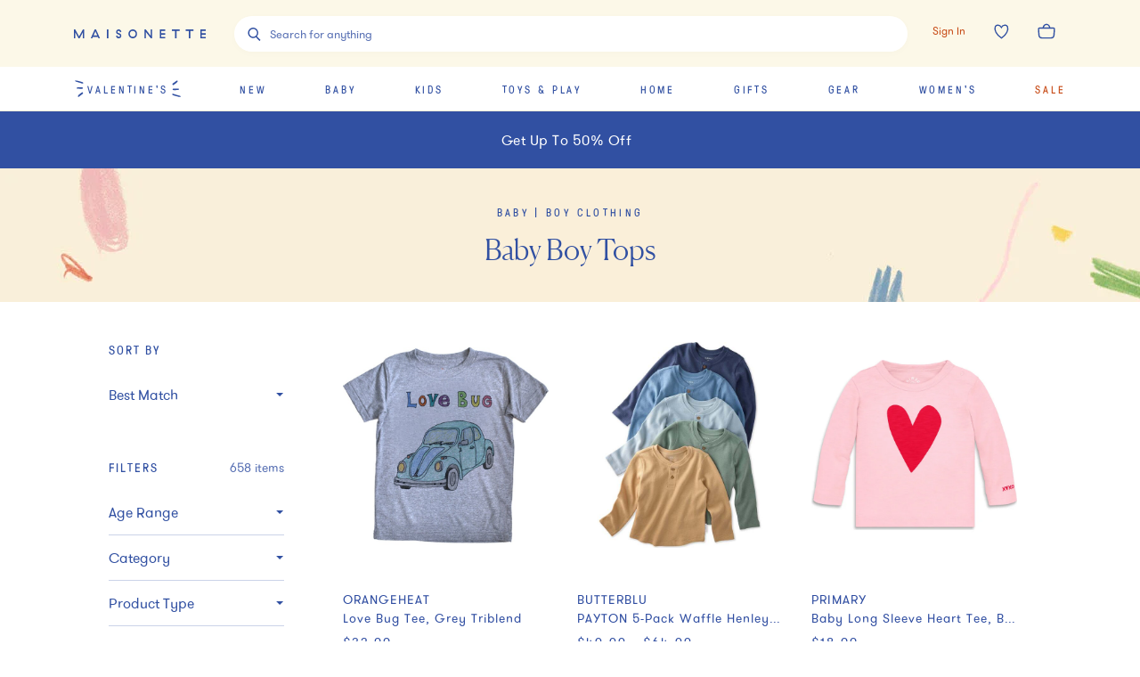

--- FILE ---
content_type: text/html; charset=utf-8
request_url: https://www.maisonette.com/shop/baby/boy-clothing/tops
body_size: 81645
content:
<!DOCTYPE html><html lang="en"><head><meta charSet="utf-8"/><meta name="viewport" content="width=device-width"/><title>Baby Boy Tops, Sweaters &amp; Shirts | Maisonette</title><meta name="description" content="Discover Maisonette&#x27;s entire selection of baby boy tops including sweaters and shirts. Shop your favorite brands for baby boy t-shirts and tops."/><meta property="og:title" content="Baby Boy Tops, Sweaters &amp; Shirts | Maisonette"/><meta property="og:url" content="https://www.maisonette.com"/><meta property="og:description" content="Discover Maisonette&#x27;s entire selection of baby boy tops including sweaters and shirts. Shop your favorite brands for baby boy t-shirts and tops."/><meta name="twitter:title" content="Baby Boy Tops, Sweaters &amp; Shirts | Maisonette"/><meta name="twitter:description" content="Discover Maisonette&#x27;s entire selection of baby boy tops including sweaters and shirts. Shop your favorite brands for baby boy t-shirts and tops."/><link rel="canonical" href="https://www.maisonette.com/shop/baby/boy-clothing/tops"/><meta name="next-head-count" content="10"/><script>
                  performance.mark('HEAD Start');
                </script><script>
                !function(t,e,n,s,a,c,i,o,p){t.AppsFlyerSdkObject=a,t.AF=t.AF||function(){(t.AF.q=t.AF.q||[]).push([Date.now()].concat(Array.prototype.slice.call(arguments)))},t.AF.id=t.AF.id||i,t.AF.plugins={},o=e.createElement(n),p=e.getElementsByTagName(n)[0],o.async=1,o.src="https://websdk.appsflyer.com?"+(c.length>0?"st="+c.split(",").sort().join(",")+"&":"")+(i.length>0?"af_id="+i:""),p.parentNode.insertBefore(o,p)}(window,document,"script",0,"AF","banners",{banners: {key: "aa7f9835-791b-4285-90cc-ade2052e5843"}})
                AF('banners', 'showBanner')
              </script><link rel="preload" href="/fonts/328A02_0_0.woff2" as="font" crossorigin="anonymous"/><link rel="preload" href="/fonts/GT-Pressura-Regular.woff2" as="font" crossorigin="anonymous"/><link rel="preload" href="/fonts/GT-Walsheim-Pro-Regular.woff2" as="font" crossorigin="anonymous"/><link rel="preload" href="/fonts/Canela-Light-Web.woff2" as="font" crossorigin="anonymous"/><link rel="preload" href="/fonts/neuzeit.woff2" as="font" crossorigin="anonymous"/><link rel="apple-touch-icon" sizes="180x180" href="/images/favicon/apple-touch-icon.png"/><link rel="icon" type="image/png" sizes="32x32" href="/images/favicon/favicon-32x32.png"/><link rel="icon" type="image/png" sizes="16x16" href="/images/favicon/favicon-16x16.png"/><link rel="manifest" href="/images/favicon/site.webmanifest"/><link rel="mask-icon" href="/images/favicon/safari-pinned-tab.svg" color="#3150A2"/><meta name="msapplication-TileColor" content="#da532c"/><meta name="theme-color" content="#2A4BA2"/><link rel="preconnect" href="https://assets.maisonette.com"/><link rel="preconnect" href="https://api.maisonette.com"/><link rel="preconnect" href="https://eclaire-content.maisonette.com"/><link rel="preconnect" href="https://ekr.zdassets.com"/><link rel="preconnect" href="https://fast.a.klaviyo.com"/><link rel="preconnect" href="https://t.paypal.com"/><link rel="preconnect" href="https://www.paypal.com"/><link rel="preconnect" href="https://www.google.com"/><link rel="preconnect" href="https://www.googleadservices.com"/><link rel="preconnect" href="https://www.google-analytics.com"/><link rel="preconnect" href="https://googleads.g.doubleclick.net"/><link rel="preconnect" href="https://dev.visualwebsiteoptimizer.com"/><script async="">
                window['dataLayer'] = window['dataLayer'] || [];
                // Inject user_id early if available from cookie
                  (function() {
                    try {
                      var userDataCookie = document.cookie.split('; ').find(function(row) {
                        return row.startsWith('maisonette_user_data=');
                      });
                      if (userDataCookie) {
                        var cookieValue = userDataCookie.split('=')[1];
                        var userData = JSON.parse(decodeURIComponent(cookieValue));
                        if (userData && userData.id) {
                          window['dataLayer'] = window['dataLayer'] || [];
                          window['dataLayer'].push({
                            user_id: userData.id.toString()
                          });
                        }
                      }
                    } catch (e) {
                      // Silently fail if cookie parsing fails
                    }
                  })();
                  (function(w,d,s,l,i){w[l]=w[l]||[];w[l].push({'gtm.start':
                  new Date().getTime(),event:'gtm.js'});var f=d.getElementsByTagName(s)[0],
                  j=d.createElement(s),dl=l!='dataLayer'?'&l='+l:'';j.async=true;j.src=
                  'https://www.googletagmanager.com/gtm.js?id='+i+dl;f.parentNode.insertBefore(j,f);
                  })(window,document,'script','dataLayer','GTM-NPQH7VV');
                  </script><script async="" type="text/javascript" src="https://apps.bazaarvoice.com/deployments/maisonette/main_site/production/en_US/bv.js"></script><script>
                LUX=(function(){var a=("undefined"!==typeof(LUX)&&"undefined"!==typeof(LUX.gaMarks)?LUX.gaMarks:[]);var d=("undefined"!==typeof(LUX)&&"undefined"!==typeof(LUX.gaMeasures)?LUX.gaMeasures:[]);var j="LUX_start";var k=window.performance;var l=("undefined"!==typeof(LUX)&&LUX.ns?LUX.ns:(Date.now?Date.now():+(new Date())));if(k&&k.timing&&k.timing.navigationStart){l=k.timing.navigationStart}function f(){if(k&&k.now){return k.now()}var o=Date.now?Date.now():+(new Date());return o-l}function b(n){if(k){if(k.mark){return k.mark(n)}else{if(k.webkitMark){return k.webkitMark(n)}}}a.push({name:n,entryType:"mark",startTime:f(),duration:0});return}function m(p,t,n){if("undefined"===typeof(t)&&h(j)){t=j}if(k){if(k.measure){if(t){if(n){return k.measure(p,t,n)}else{return k.measure(p,t)}}else{return k.measure(p)}}else{if(k.webkitMeasure){return k.webkitMeasure(p,t,n)}}}var r=0,o=f();if(t){var s=h(t);if(s){r=s.startTime}else{if(k&&k.timing&&k.timing[t]){r=k.timing[t]-k.timing.navigationStart}else{return}}}if(n){var q=h(n);if(q){o=q.startTime}else{if(k&&k.timing&&k.timing[n]){o=k.timing[n]-k.timing.navigationStart}else{return}}}d.push({name:p,entryType:"measure",startTime:r,duration:(o-r)});return}function h(n){return c(n,g())}function c(p,o){for(i=o.length-1;i>=0;i--){var n=o[i];if(p===n.name){return n}}return undefined}function g(){if(k){if(k.getEntriesByType){return k.getEntriesByType("mark")}else{if(k.webkitGetEntriesByType){return k.webkitGetEntriesByType("mark")}}}return a}return{mark:b,measure:m,gaMarks:a,gaMeasures:d}})();LUX.ns=(Date.now?Date.now():+(new Date()));LUX.ac=[];LUX.cmd=function(a){LUX.ac.push(a)};LUX.init=function(){LUX.cmd(["init"])};LUX.send=function(){LUX.cmd(["send"])};LUX.addData=function(a,b){LUX.cmd(["addData",a,b])};LUX_ae=[];window.addEventListener("error",function(a){LUX_ae.push(a)});LUX_al=[];if("function"===typeof(PerformanceObserver)&&"function"===typeof(PerformanceLongTaskTiming)){var LongTaskObserver=new PerformanceObserver(function(c){var b=c.getEntries();for(var a=0;a<b.length;a++){var d=b[a];LUX_al.push(d)}});try{LongTaskObserver.observe({type:["longtask"]})}catch(e){}};
              </script><script async="" crossorigin="anonymous" src="https://cdn.speedcurve.com/js/lux.js?id=533152030"></script><script type="text/javascript">
              (function(a,b,c,d,e,f,g){e['ire_o']=c;e[c]=e[c]||function(){(e[c].a=e[c].a||[]).push(arguments)};f=d.createElement(b);g=d.getElementsByTagName(b)[0];f.async=1;f.src=a;g.parentNode.insertBefore(f,g);})('https://d.impactradius-event.com/A2737899-4dc0-4af5-b2b2-dbd8248b1a3d1.js','script','ire',document,window);
                </script><script>
                  performance.mark('HEAD End')
                  performance.measure('HEAD Time', 'HEAD Start', 'HEAD End')
                </script><link rel="preload" href="https://assets.maisonette.com/_next/static/css/23b33e07ac1d4e39.css" as="style"/><link rel="stylesheet" href="https://assets.maisonette.com/_next/static/css/23b33e07ac1d4e39.css" data-n-g=""/><link rel="preload" href="https://assets.maisonette.com/_next/static/css/7c379a09b7d9be5c.css" as="style"/><link rel="stylesheet" href="https://assets.maisonette.com/_next/static/css/7c379a09b7d9be5c.css" data-n-p=""/><link rel="preload" href="https://assets.maisonette.com/_next/static/css/35ddfdb9db0a7112.css" as="style"/><link rel="stylesheet" href="https://assets.maisonette.com/_next/static/css/35ddfdb9db0a7112.css"/><noscript data-n-css=""></noscript><script defer="" nomodule="" src="https://assets.maisonette.com/_next/static/chunks/polyfills-c67a75d1b6f99dc8.js"></script><script defer="" src="https://assets.maisonette.com/_next/static/chunks/react_toastify.ae47fcea9afda94a.js"></script><script defer="" src="https://assets.maisonette.com/_next/static/chunks/320.3eb15fd1149295ae.js"></script><script defer="" src="https://assets.maisonette.com/_next/static/chunks/1060.dec6097fc84420fd.js"></script><script defer="" src="https://assets.maisonette.com/_next/static/chunks/4947-fa2ef963d618e741.js"></script><script defer="" src="https://assets.maisonette.com/_next/static/chunks/5626.8bbc0812366c2cb6.js"></script><script defer="" src="https://assets.maisonette.com/_next/static/chunks/3680.962131b1a8e668c4.js"></script><script defer="" src="https://assets.maisonette.com/_next/static/chunks/7887.2fcee9b4fe07f722.js"></script><script defer="" src="https://assets.maisonette.com/_next/static/chunks/337.a699b364cf710db0.js"></script><script defer="" src="https://assets.maisonette.com/_next/static/chunks/5069.ca91a6008e5ca529.js"></script><script defer="" src="https://assets.maisonette.com/_next/static/chunks/6084.5e4697d138985dd9.js"></script><script defer="" src="https://assets.maisonette.com/_next/static/chunks/9653.3985a92df14e2768.js"></script><script defer="" src="https://assets.maisonette.com/_next/static/chunks/5699.645a203a51e88dd5.js"></script><script defer="" src="https://assets.maisonette.com/_next/static/chunks/5714-028c622d4600056a.js"></script><script defer="" src="https://assets.maisonette.com/_next/static/chunks/5997-5af64599c2454d81.js"></script><script defer="" src="https://assets.maisonette.com/_next/static/chunks/6929-0d00e814f8a8d161.js"></script><script defer="" src="https://assets.maisonette.com/_next/static/chunks/7995.4cf0c9441854c54b.js"></script><script defer="" src="https://assets.maisonette.com/_next/static/chunks/8350.d31707eb4dfeea4a.js"></script><script defer="" src="https://assets.maisonette.com/_next/static/chunks/1926.7be8682fa9f7fa41.js"></script><script defer="" src="https://assets.maisonette.com/_next/static/chunks/9464.c8fcd05618265a5d.js"></script><script src="https://assets.maisonette.com/_next/static/chunks/webpack-41d747002703959c.js" defer=""></script><script src="https://assets.maisonette.com/_next/static/chunks/framework-3e58cadbcc365cda.js" defer=""></script><script src="https://assets.maisonette.com/_next/static/chunks/main-d4245c5b4c0dafcd.js" defer=""></script><script src="https://assets.maisonette.com/_next/static/chunks/pages/_app-ead5c20de89dd446.js" defer=""></script><script src="https://assets.maisonette.com/_next/static/chunks/29107295-b133b9f0bd8c6f37.js" defer=""></script><script src="https://assets.maisonette.com/_next/static/chunks/920-5d38caeca360553f.js" defer=""></script><script src="https://assets.maisonette.com/_next/static/chunks/3209-cd60e895ce614425.js" defer=""></script><script src="https://assets.maisonette.com/_next/static/chunks/2562-8563e0aa4eaeb3ca.js" defer=""></script><script src="https://assets.maisonette.com/_next/static/chunks/8489-8207ad3ff5efd77c.js" defer=""></script><script src="https://assets.maisonette.com/_next/static/chunks/129-57980407fe3874f3.js" defer=""></script><script src="https://assets.maisonette.com/_next/static/chunks/3917-f272572dca8e7a54.js" defer=""></script><script src="https://assets.maisonette.com/_next/static/chunks/6049-6bfd33e5ccba8b6d.js" defer=""></script><script src="https://assets.maisonette.com/_next/static/chunks/530-81a013234de09e3e.js" defer=""></script><script src="https://assets.maisonette.com/_next/static/chunks/5192-1b7002cacbac06d2.js" defer=""></script><script src="https://assets.maisonette.com/_next/static/chunks/1859-cb0945d4cf7305c6.js" defer=""></script><script src="https://assets.maisonette.com/_next/static/chunks/8404-17cefff63f0f0d0b.js" defer=""></script><script src="https://assets.maisonette.com/_next/static/chunks/8827-a23a5b639fb81ea4.js" defer=""></script><script src="https://assets.maisonette.com/_next/static/chunks/8277-99a16a13084a1a24.js" defer=""></script><script src="https://assets.maisonette.com/_next/static/chunks/7138-c4cebdbc3831e58a.js" defer=""></script><script src="https://assets.maisonette.com/_next/static/chunks/2501-f7cd9623036d1d60.js" defer=""></script><script src="https://assets.maisonette.com/_next/static/chunks/9907-ef7cb4347eadafc3.js" defer=""></script><script src="https://assets.maisonette.com/_next/static/chunks/9989-14493e18b8dcd06b.js" defer=""></script><script src="https://assets.maisonette.com/_next/static/chunks/1292-61f76bc64c7f0349.js" defer=""></script><script src="https://assets.maisonette.com/_next/static/chunks/56-b6b97036e7dc8fa3.js" defer=""></script><script src="https://assets.maisonette.com/_next/static/chunks/4312-e42ee563184df048.js" defer=""></script><script src="https://assets.maisonette.com/_next/static/chunks/5882-fd1633add9c3450c.js" defer=""></script><script src="https://assets.maisonette.com/_next/static/chunks/2257-249467c54e6d1f75.js" defer=""></script><script src="https://assets.maisonette.com/_next/static/chunks/5983-74873cc940cb7c51.js" defer=""></script><script src="https://assets.maisonette.com/_next/static/chunks/7096-660f421e71c1b47c.js" defer=""></script><script src="https://assets.maisonette.com/_next/static/chunks/pages/shop/%5B...cats%5D-1725942ef7c52426.js" defer=""></script><script src="https://assets.maisonette.com/_next/static/OJdqf50AnpNh9gEjKmkhg/_buildManifest.js" defer=""></script><script src="https://assets.maisonette.com/_next/static/OJdqf50AnpNh9gEjKmkhg/_ssgManifest.js" defer=""></script></head><body><div id="__next" data-reactroot=""><style data-emotion-css="1te5a0c">@-webkit-keyframes arrow-head{0%{-webkit-transform:translate3d(0,0,0);-ms-transform:translate3d(0,0,0);transform:translate3d(0,0,0);opacity:1;}49.5%{-webkit-transform:translate3d(100px,0,0);-ms-transform:translate3d(100px,0,0);transform:translate3d(100px,0,0);opacity:1;}50%{-webkit-transform:translate3d(100px,0,0);-ms-transform:translate3d(100px,0,0);transform:translate3d(100px,0,0);opacity:0;}50.5%{-webkit-transform:translate3d(-100px,0,0);-ms-transform:translate3d(-100px,0,0);transform:translate3d(-100px,0,0);opacity:0;}51%{-webkit-transform:translate3d(-100px,0,0);-ms-transform:translate3d(-100px,0,0);transform:translate3d(-100px,0,0);opacity:1;}100%{-webkit-transform:translate3d(0,0,0);-ms-transform:translate3d(0,0,0);transform:translate3d(0,0,0);opacity:1;}}@keyframes arrow-head{0%{-webkit-transform:translate3d(0,0,0);-ms-transform:translate3d(0,0,0);transform:translate3d(0,0,0);opacity:1;}49.5%{-webkit-transform:translate3d(100px,0,0);-ms-transform:translate3d(100px,0,0);transform:translate3d(100px,0,0);opacity:1;}50%{-webkit-transform:translate3d(100px,0,0);-ms-transform:translate3d(100px,0,0);transform:translate3d(100px,0,0);opacity:0;}50.5%{-webkit-transform:translate3d(-100px,0,0);-ms-transform:translate3d(-100px,0,0);transform:translate3d(-100px,0,0);opacity:0;}51%{-webkit-transform:translate3d(-100px,0,0);-ms-transform:translate3d(-100px,0,0);transform:translate3d(-100px,0,0);opacity:1;}100%{-webkit-transform:translate3d(0,0,0);-ms-transform:translate3d(0,0,0);transform:translate3d(0,0,0);opacity:1;}}@-webkit-keyframes spin{from{-webkit-transform:rotate(0);-ms-transform:rotate(0);transform:rotate(0);}to{-webkit-transform:rotate(359deg);-ms-transform:rotate(359deg);transform:rotate(359deg);}}@keyframes spin{from{-webkit-transform:rotate(0);-ms-transform:rotate(0);transform:rotate(0);}to{-webkit-transform:rotate(359deg);-ms-transform:rotate(359deg);transform:rotate(359deg);}}@font-face{font-family:'Canela Web';src:url('https://assets.maisonette.com/fonts/Canela-Light-Web.eot');src:url('https://assets.maisonette.com/fonts/Canela-Light-Web.eot?#iefix') format('embedded-opentype'),url('https://assets.maisonette.com/fonts/Canela-Light-Web.woff2') format('woff2'),url('https://assets.maisonette.com/fonts/Canela-Light-Web.woff') format('woff');font-weight:normal;font-style:normal;font-stretch:normal;font-display:swap;}@font-face{font-family:'GT Pressura Web';src:url('https://assets.maisonette.com/fonts/GT-Pressura-Regular.eot');src:url('https://assets.maisonette.com/fonts/GT-Pressura-Regular.eot?#iefix') format('embedded-opentype'),url('https://assets.maisonette.com/fonts/GT-Pressura-Regular.woff2') format('woff2'),url('https://assets.maisonette.com/fonts/GT-Pressura-Regular.woff') format('woff'),url('https://assets.maisonette.com/fonts/GT-Pressura-Regular.ttf') format('truetype');font-style:normal;font-display:swap;}@font-face{font-family:'GT Walsheim Web';src:url('https://assets.maisonette.com/fonts/GT-Walsheim-Pro-Regular.eot');src:url('https://assets.maisonette.com/fonts/GT-Walsheim-Pro-Regular.eot?#iefix') format('embedded-opentype'),url('https://assets.maisonette.com/fonts/GT-Walsheim-Pro-Regular.woff2') format('woff2'),url('https://assets.maisonette.com/fonts/GT-Walsheim-Pro-Regular.woff') format('woff'),url('https://assets.maisonette.com/fonts/GT-Walsheim-Pro-Regular.ttf') format('truetype');font-style:normal;font-display:swap;}html,body,div,span,applet,object,iframe,h1,h2,h3,h4,h5,h6,p,blockquote,pre,a,abbr,acronym,address,big,cite,code,del,dfn,em,img,ins,kbd,q,s,samp,small,strike,strong,sub,sup,tt,var,b,u,i,center,dl,dt,dd,ol,ul,li,fieldset,form,input,label,legend,table,caption,tbody,tfoot,thead,tr,th,td,article,aside,canvas,details,embed,figure,figcaption,footer,header,hgroup,menu,nav,output,ruby,section,summary,time,mark,audio,video{margin:0;padding:0;border:0;font-size:100%;font:inherit;vertical-align:baseline;}article,aside,details,figcaption,figure,footer,header,hgroup,menu,nav,section{display:block;}body{line-height:1;}ol,ul{list-style:none;}blockquote,q{quotes:none;}blockquote:before,blockquote:after,q:before,q:after{content:'';content:none;}table{border-collapse:collapse;border-spacing:0;}.Toastify__toast-container{z-index:9999;-webkit-transform:translate3d(0,0,9999px);position:fixed;padding:4px;width:320px;box-sizing:border-box;color:#fff;}.Toastify__toast-container--top-left{top:1em;left:1em;}.Toastify__toast-container--top-center{top:1em;left:50%;margin-left:-160px;}.Toastify__toast-container--top-right{top:1em;right:1em;}.Toastify__toast-container--bottom-left{bottom:1em;left:1em;}.Toastify__toast-container--bottom-center{bottom:1em;left:50%;margin-left:-160px;}.Toastify__toast-container--bottom-right{bottom:1em;right:1em;}@media only screen and (max-width:480px){.Toastify__toast-container{width:100vw;padding:0;left:0;margin:0;}.Toastify__toast-container--top-left,.Toastify__toast-container--top-center,.Toastify__toast-container--top-right{top:0;}.Toastify__toast-container--bottom-left,.Toastify__toast-container--bottom-center,.Toastify__toast-container--bottom-right{bottom:0;}.Toastify__toast-container--rtl{right:0;left:initial;}}.Toastify__toast{position:relative;min-height:64px;box-sizing:border-box;margin-bottom:1rem;padding:8px;border-radius:1px;box-shadow:0 1px 10px 0 rgba(0,0,0,0.1),0 2px 15px 0 rgba(0,0,0,0.05);display:-ms-flexbox;display:-webkit-box;display:-webkit-flex;display:-ms-flexbox;display:flex;-ms-flex-pack:justify;-webkit-box-pack:justify;-webkit-justify-content:space-between;-ms-flex-pack:justify;justify-content:space-between;max-height:800px;overflow:hidden;font-family:sans-serif;cursor:pointer;direction:ltr;}.Toastify__toast a{font-family:sans-serif;margin:0 0.5rem;}.Toastify__toast--rtl{direction:rtl;}.Toastify__toast--default{background:#fff;color:#aaa;}.Toastify__toast--info{background:#3150A2;}.Toastify__toast--success{background:#4B8B52;}.Toastify__toast--warning{background:#f1c40f;}.Toastify__toast--error{background:#f86B4E;}.Toastify__toast-body{margin:auto 0;-ms-flex:1;-webkit-flex:1;-ms-flex:1;flex:1;}@media only screen and (max-width:480px){.Toastify__toast{margin-bottom:0;}}.Toastify__close-button{color:#fff;font-weight:bold;font-size:14px;background:transparent;outline:none;border:none;padding:0;cursor:pointer;opacity:0.7;-webkit-transition:0.3s ease;transition:0.3s ease;-ms-flex-item-align:start;-webkit-align-self:flex-start;-ms-flex-item-align:start;align-self:flex-start;}.Toastify__close-button--default{color:#000;opacity:0.3;}.Toastify__close-button:hover,.Toastify__close-button:focus{opacity:1;}@-webkit-keyframes Toastify__trackProgress{0%{-webkit-transform:scaleX(1);-ms-transform:scaleX(1);transform:scaleX(1);}100%{-webkit-transform:scaleX(0);-ms-transform:scaleX(0);transform:scaleX(0);}}@keyframes Toastify__trackProgress{0%{-webkit-transform:scaleX(1);-ms-transform:scaleX(1);transform:scaleX(1);}100%{-webkit-transform:scaleX(0);-ms-transform:scaleX(0);transform:scaleX(0);}}.Toastify__progress-bar{position:absolute;bottom:0;left:0;width:100%;height:5px;z-index:9999;opacity:0.7;background-color:rgba(255,255,255,0.7);-webkit-transform-origin:left;-ms-transform-origin:left;transform-origin:left;}.Toastify__progress-bar--animated{-webkit-animation:Toastify__trackProgress linear 1 forwards;animation:Toastify__trackProgress linear 1 forwards;}.Toastify__progress-bar--controlled{-webkit-transition:-webkit-transform .2s;-webkit-transition:transform .2s;transition:transform .2s;}.Toastify__progress-bar--rtl{right:0;left:initial;-webkit-transform-origin:right;-ms-transform-origin:right;transform-origin:right;}.Toastify__progress-bar--default{background:linear-gradient(to right,#4cd964,#5ac8fa,#007aff,#34aadc,#5856d6,#ff2d55);}@-webkit-keyframes Toastify__bounceInRight{from,60%,75%,90%,to{-webkit-animation-timing-function:cubic-bezier(0.215,0.61,0.355,1);animation-timing-function:cubic-bezier(0.215,0.61,0.355,1);}from{opacity:0;-webkit-transform:translate3d(3000px,0,0);-ms-transform:translate3d(3000px,0,0);transform:translate3d(3000px,0,0);}60%{opacity:1;-webkit-transform:translate3d(-25px,0,0);-ms-transform:translate3d(-25px,0,0);transform:translate3d(-25px,0,0);}75%{-webkit-transform:translate3d(10px,0,0);-ms-transform:translate3d(10px,0,0);transform:translate3d(10px,0,0);}90%{-webkit-transform:translate3d(-5px,0,0);-ms-transform:translate3d(-5px,0,0);transform:translate3d(-5px,0,0);}to{-webkit-transform:none;-ms-transform:none;transform:none;}}@keyframes Toastify__bounceInRight{from,60%,75%,90%,to{-webkit-animation-timing-function:cubic-bezier(0.215,0.61,0.355,1);animation-timing-function:cubic-bezier(0.215,0.61,0.355,1);}from{opacity:0;-webkit-transform:translate3d(3000px,0,0);-ms-transform:translate3d(3000px,0,0);transform:translate3d(3000px,0,0);}60%{opacity:1;-webkit-transform:translate3d(-25px,0,0);-ms-transform:translate3d(-25px,0,0);transform:translate3d(-25px,0,0);}75%{-webkit-transform:translate3d(10px,0,0);-ms-transform:translate3d(10px,0,0);transform:translate3d(10px,0,0);}90%{-webkit-transform:translate3d(-5px,0,0);-ms-transform:translate3d(-5px,0,0);transform:translate3d(-5px,0,0);}to{-webkit-transform:none;-ms-transform:none;transform:none;}}@-webkit-keyframes Toastify__bounceOutRight{20%{opacity:1;-webkit-transform:translate3d(-20px,0,0);-ms-transform:translate3d(-20px,0,0);transform:translate3d(-20px,0,0);}to{opacity:0;-webkit-transform:translate3d(2000px,0,0);-ms-transform:translate3d(2000px,0,0);transform:translate3d(2000px,0,0);}}@keyframes Toastify__bounceOutRight{20%{opacity:1;-webkit-transform:translate3d(-20px,0,0);-ms-transform:translate3d(-20px,0,0);transform:translate3d(-20px,0,0);}to{opacity:0;-webkit-transform:translate3d(2000px,0,0);-ms-transform:translate3d(2000px,0,0);transform:translate3d(2000px,0,0);}}@-webkit-keyframes Toastify__bounceInLeft{from,60%,75%,90%,to{-webkit-animation-timing-function:cubic-bezier(0.215,0.61,0.355,1);animation-timing-function:cubic-bezier(0.215,0.61,0.355,1);}0%{opacity:0;-webkit-transform:translate3d(-3000px,0,0);-ms-transform:translate3d(-3000px,0,0);transform:translate3d(-3000px,0,0);}60%{opacity:1;-webkit-transform:translate3d(25px,0,0);-ms-transform:translate3d(25px,0,0);transform:translate3d(25px,0,0);}75%{-webkit-transform:translate3d(-10px,0,0);-ms-transform:translate3d(-10px,0,0);transform:translate3d(-10px,0,0);}90%{-webkit-transform:translate3d(5px,0,0);-ms-transform:translate3d(5px,0,0);transform:translate3d(5px,0,0);}to{-webkit-transform:none;-ms-transform:none;transform:none;}}@keyframes Toastify__bounceInLeft{from,60%,75%,90%,to{-webkit-animation-timing-function:cubic-bezier(0.215,0.61,0.355,1);animation-timing-function:cubic-bezier(0.215,0.61,0.355,1);}0%{opacity:0;-webkit-transform:translate3d(-3000px,0,0);-ms-transform:translate3d(-3000px,0,0);transform:translate3d(-3000px,0,0);}60%{opacity:1;-webkit-transform:translate3d(25px,0,0);-ms-transform:translate3d(25px,0,0);transform:translate3d(25px,0,0);}75%{-webkit-transform:translate3d(-10px,0,0);-ms-transform:translate3d(-10px,0,0);transform:translate3d(-10px,0,0);}90%{-webkit-transform:translate3d(5px,0,0);-ms-transform:translate3d(5px,0,0);transform:translate3d(5px,0,0);}to{-webkit-transform:none;-ms-transform:none;transform:none;}}@-webkit-keyframes Toastify__bounceOutLeft{20%{opacity:1;-webkit-transform:translate3d(20px,0,0);-ms-transform:translate3d(20px,0,0);transform:translate3d(20px,0,0);}to{opacity:0;-webkit-transform:translate3d(-2000px,0,0);-ms-transform:translate3d(-2000px,0,0);transform:translate3d(-2000px,0,0);}}@keyframes Toastify__bounceOutLeft{20%{opacity:1;-webkit-transform:translate3d(20px,0,0);-ms-transform:translate3d(20px,0,0);transform:translate3d(20px,0,0);}to{opacity:0;-webkit-transform:translate3d(-2000px,0,0);-ms-transform:translate3d(-2000px,0,0);transform:translate3d(-2000px,0,0);}}@-webkit-keyframes Toastify__bounceInUp{from,60%,75%,90%,to{-webkit-animation-timing-function:cubic-bezier(0.215,0.61,0.355,1);animation-timing-function:cubic-bezier(0.215,0.61,0.355,1);}from{opacity:0;-webkit-transform:translate3d(0,3000px,0);-ms-transform:translate3d(0,3000px,0);transform:translate3d(0,3000px,0);}60%{opacity:1;-webkit-transform:translate3d(0,-20px,0);-ms-transform:translate3d(0,-20px,0);transform:translate3d(0,-20px,0);}75%{-webkit-transform:translate3d(0,10px,0);-ms-transform:translate3d(0,10px,0);transform:translate3d(0,10px,0);}90%{-webkit-transform:translate3d(0,-5px,0);-ms-transform:translate3d(0,-5px,0);transform:translate3d(0,-5px,0);}to{-webkit-transform:translate3d(0,0,0);-ms-transform:translate3d(0,0,0);transform:translate3d(0,0,0);}}@keyframes Toastify__bounceInUp{from,60%,75%,90%,to{-webkit-animation-timing-function:cubic-bezier(0.215,0.61,0.355,1);animation-timing-function:cubic-bezier(0.215,0.61,0.355,1);}from{opacity:0;-webkit-transform:translate3d(0,3000px,0);-ms-transform:translate3d(0,3000px,0);transform:translate3d(0,3000px,0);}60%{opacity:1;-webkit-transform:translate3d(0,-20px,0);-ms-transform:translate3d(0,-20px,0);transform:translate3d(0,-20px,0);}75%{-webkit-transform:translate3d(0,10px,0);-ms-transform:translate3d(0,10px,0);transform:translate3d(0,10px,0);}90%{-webkit-transform:translate3d(0,-5px,0);-ms-transform:translate3d(0,-5px,0);transform:translate3d(0,-5px,0);}to{-webkit-transform:translate3d(0,0,0);-ms-transform:translate3d(0,0,0);transform:translate3d(0,0,0);}}@-webkit-keyframes Toastify__bounceOutUp{20%{-webkit-transform:translate3d(0,-10px,0);-ms-transform:translate3d(0,-10px,0);transform:translate3d(0,-10px,0);}40%,45%{opacity:1;-webkit-transform:translate3d(0,20px,0);-ms-transform:translate3d(0,20px,0);transform:translate3d(0,20px,0);}to{opacity:0;-webkit-transform:translate3d(0,-2000px,0);-ms-transform:translate3d(0,-2000px,0);transform:translate3d(0,-2000px,0);}}@keyframes Toastify__bounceOutUp{20%{-webkit-transform:translate3d(0,-10px,0);-ms-transform:translate3d(0,-10px,0);transform:translate3d(0,-10px,0);}40%,45%{opacity:1;-webkit-transform:translate3d(0,20px,0);-ms-transform:translate3d(0,20px,0);transform:translate3d(0,20px,0);}to{opacity:0;-webkit-transform:translate3d(0,-2000px,0);-ms-transform:translate3d(0,-2000px,0);transform:translate3d(0,-2000px,0);}}@-webkit-keyframes Toastify__bounceInDown{from,60%,75%,90%,to{-webkit-animation-timing-function:cubic-bezier(0.215,0.61,0.355,1);animation-timing-function:cubic-bezier(0.215,0.61,0.355,1);}0%{opacity:0;-webkit-transform:translate3d(0,-3000px,0);-ms-transform:translate3d(0,-3000px,0);transform:translate3d(0,-3000px,0);}60%{opacity:1;-webkit-transform:translate3d(0,25px,0);-ms-transform:translate3d(0,25px,0);transform:translate3d(0,25px,0);}75%{-webkit-transform:translate3d(0,-10px,0);-ms-transform:translate3d(0,-10px,0);transform:translate3d(0,-10px,0);}90%{-webkit-transform:translate3d(0,5px,0);-ms-transform:translate3d(0,5px,0);transform:translate3d(0,5px,0);}to{-webkit-transform:none;-ms-transform:none;transform:none;}}@keyframes Toastify__bounceInDown{from,60%,75%,90%,to{-webkit-animation-timing-function:cubic-bezier(0.215,0.61,0.355,1);animation-timing-function:cubic-bezier(0.215,0.61,0.355,1);}0%{opacity:0;-webkit-transform:translate3d(0,-3000px,0);-ms-transform:translate3d(0,-3000px,0);transform:translate3d(0,-3000px,0);}60%{opacity:1;-webkit-transform:translate3d(0,25px,0);-ms-transform:translate3d(0,25px,0);transform:translate3d(0,25px,0);}75%{-webkit-transform:translate3d(0,-10px,0);-ms-transform:translate3d(0,-10px,0);transform:translate3d(0,-10px,0);}90%{-webkit-transform:translate3d(0,5px,0);-ms-transform:translate3d(0,5px,0);transform:translate3d(0,5px,0);}to{-webkit-transform:none;-ms-transform:none;transform:none;}}@-webkit-keyframes Toastify__bounceOutDown{20%{-webkit-transform:translate3d(0,10px,0);-ms-transform:translate3d(0,10px,0);transform:translate3d(0,10px,0);}40%,45%{opacity:1;-webkit-transform:translate3d(0,-20px,0);-ms-transform:translate3d(0,-20px,0);transform:translate3d(0,-20px,0);}to{opacity:0;-webkit-transform:translate3d(0,2000px,0);-ms-transform:translate3d(0,2000px,0);transform:translate3d(0,2000px,0);}}@keyframes Toastify__bounceOutDown{20%{-webkit-transform:translate3d(0,10px,0);-ms-transform:translate3d(0,10px,0);transform:translate3d(0,10px,0);}40%,45%{opacity:1;-webkit-transform:translate3d(0,-20px,0);-ms-transform:translate3d(0,-20px,0);transform:translate3d(0,-20px,0);}to{opacity:0;-webkit-transform:translate3d(0,2000px,0);-ms-transform:translate3d(0,2000px,0);transform:translate3d(0,2000px,0);}}.Toastify__bounce-enter--top-left,.Toastify__bounce-enter--bottom-left{-webkit-animation-name:Toastify__bounceInLeft;animation-name:Toastify__bounceInLeft;}.Toastify__bounce-enter--top-right,.Toastify__bounce-enter--bottom-right{-webkit-animation-name:Toastify__bounceInRight;animation-name:Toastify__bounceInRight;}.Toastify__bounce-enter--top-center{-webkit-animation-name:Toastify__bounceInDown;animation-name:Toastify__bounceInDown;}.Toastify__bounce-enter--bottom-center{-webkit-animation-name:Toastify__bounceInUp;animation-name:Toastify__bounceInUp;}.Toastify__bounce-exit--top-left,.Toastify__bounce-exit--bottom-left{-webkit-animation-name:Toastify__bounceOutLeft;animation-name:Toastify__bounceOutLeft;}.Toastify__bounce-exit--top-right,.Toastify__bounce-exit--bottom-right{-webkit-animation-name:Toastify__bounceOutRight;animation-name:Toastify__bounceOutRight;}.Toastify__bounce-exit--top-center{-webkit-animation-name:Toastify__bounceOutUp;animation-name:Toastify__bounceOutUp;}.Toastify__bounce-exit--bottom-center{-webkit-animation-name:Toastify__bounceOutDown;animation-name:Toastify__bounceOutDown;}@-webkit-keyframes Toastify__zoomIn{from{opacity:0;-webkit-transform:scale3d(0.3,0.3,0.3);-ms-transform:scale3d(0.3,0.3,0.3);transform:scale3d(0.3,0.3,0.3);}50%{opacity:1;}}@keyframes Toastify__zoomIn{from{opacity:0;-webkit-transform:scale3d(0.3,0.3,0.3);-ms-transform:scale3d(0.3,0.3,0.3);transform:scale3d(0.3,0.3,0.3);}50%{opacity:1;}}@-webkit-keyframes Toastify__zoomOut{from{opacity:1;}50%{opacity:0;-webkit-transform:scale3d(0.3,0.3,0.3);-ms-transform:scale3d(0.3,0.3,0.3);transform:scale3d(0.3,0.3,0.3);}to{opacity:0;}}@keyframes Toastify__zoomOut{from{opacity:1;}50%{opacity:0;-webkit-transform:scale3d(0.3,0.3,0.3);-ms-transform:scale3d(0.3,0.3,0.3);transform:scale3d(0.3,0.3,0.3);}to{opacity:0;}}.Toastify__zoom-enter{-webkit-animation-name:Toastify__zoomIn;animation-name:Toastify__zoomIn;}.Toastify__zoom-exit{-webkit-animation-name:Toastify__zoomOut;animation-name:Toastify__zoomOut;}@-webkit-keyframes Toastify__flipIn{from{-webkit-transform:perspective(400px) rotate3d(1,0,0,90deg);-ms-transform:perspective(400px) rotate3d(1,0,0,90deg);transform:perspective(400px) rotate3d(1,0,0,90deg);-webkit-animation-timing-function:ease-in;animation-timing-function:ease-in;opacity:0;}40%{-webkit-transform:perspective(400px) rotate3d(1,0,0,-20deg);-ms-transform:perspective(400px) rotate3d(1,0,0,-20deg);transform:perspective(400px) rotate3d(1,0,0,-20deg);-webkit-animation-timing-function:ease-in;animation-timing-function:ease-in;}60%{-webkit-transform:perspective(400px) rotate3d(1,0,0,10deg);-ms-transform:perspective(400px) rotate3d(1,0,0,10deg);transform:perspective(400px) rotate3d(1,0,0,10deg);opacity:1;}80%{-webkit-transform:perspective(400px) rotate3d(1,0,0,-5deg);-ms-transform:perspective(400px) rotate3d(1,0,0,-5deg);transform:perspective(400px) rotate3d(1,0,0,-5deg);}to{-webkit-transform:perspective(400px);-ms-transform:perspective(400px);transform:perspective(400px);}}@keyframes Toastify__flipIn{from{-webkit-transform:perspective(400px) rotate3d(1,0,0,90deg);-ms-transform:perspective(400px) rotate3d(1,0,0,90deg);transform:perspective(400px) rotate3d(1,0,0,90deg);-webkit-animation-timing-function:ease-in;animation-timing-function:ease-in;opacity:0;}40%{-webkit-transform:perspective(400px) rotate3d(1,0,0,-20deg);-ms-transform:perspective(400px) rotate3d(1,0,0,-20deg);transform:perspective(400px) rotate3d(1,0,0,-20deg);-webkit-animation-timing-function:ease-in;animation-timing-function:ease-in;}60%{-webkit-transform:perspective(400px) rotate3d(1,0,0,10deg);-ms-transform:perspective(400px) rotate3d(1,0,0,10deg);transform:perspective(400px) rotate3d(1,0,0,10deg);opacity:1;}80%{-webkit-transform:perspective(400px) rotate3d(1,0,0,-5deg);-ms-transform:perspective(400px) rotate3d(1,0,0,-5deg);transform:perspective(400px) rotate3d(1,0,0,-5deg);}to{-webkit-transform:perspective(400px);-ms-transform:perspective(400px);transform:perspective(400px);}}@-webkit-keyframes Toastify__flipOut{from{-webkit-transform:perspective(400px);-ms-transform:perspective(400px);transform:perspective(400px);}30%{-webkit-transform:perspective(400px) rotate3d(1,0,0,-20deg);-ms-transform:perspective(400px) rotate3d(1,0,0,-20deg);transform:perspective(400px) rotate3d(1,0,0,-20deg);opacity:1;}to{-webkit-transform:perspective(400px) rotate3d(1,0,0,90deg);-ms-transform:perspective(400px) rotate3d(1,0,0,90deg);transform:perspective(400px) rotate3d(1,0,0,90deg);opacity:0;}}@keyframes Toastify__flipOut{from{-webkit-transform:perspective(400px);-ms-transform:perspective(400px);transform:perspective(400px);}30%{-webkit-transform:perspective(400px) rotate3d(1,0,0,-20deg);-ms-transform:perspective(400px) rotate3d(1,0,0,-20deg);transform:perspective(400px) rotate3d(1,0,0,-20deg);opacity:1;}to{-webkit-transform:perspective(400px) rotate3d(1,0,0,90deg);-ms-transform:perspective(400px) rotate3d(1,0,0,90deg);transform:perspective(400px) rotate3d(1,0,0,90deg);opacity:0;}}.Toastify__flip-enter{-webkit-animation-name:Toastify__flipIn;animation-name:Toastify__flipIn;}.Toastify__flip-exit{-webkit-animation-name:Toastify__flipOut;animation-name:Toastify__flipOut;}@-webkit-keyframes Toastify__slideInRight{from{-webkit-transform:translate3d(110%,0,0);-ms-transform:translate3d(110%,0,0);transform:translate3d(110%,0,0);visibility:visible;}to{-webkit-transform:translate3d(0,0,0);-ms-transform:translate3d(0,0,0);transform:translate3d(0,0,0);}}@keyframes Toastify__slideInRight{from{-webkit-transform:translate3d(110%,0,0);-ms-transform:translate3d(110%,0,0);transform:translate3d(110%,0,0);visibility:visible;}to{-webkit-transform:translate3d(0,0,0);-ms-transform:translate3d(0,0,0);transform:translate3d(0,0,0);}}@-webkit-keyframes Toastify__slideInLeft{from{-webkit-transform:translate3d(-110%,0,0);-ms-transform:translate3d(-110%,0,0);transform:translate3d(-110%,0,0);visibility:visible;}to{-webkit-transform:translate3d(0,0,0);-ms-transform:translate3d(0,0,0);transform:translate3d(0,0,0);}}@keyframes Toastify__slideInLeft{from{-webkit-transform:translate3d(-110%,0,0);-ms-transform:translate3d(-110%,0,0);transform:translate3d(-110%,0,0);visibility:visible;}to{-webkit-transform:translate3d(0,0,0);-ms-transform:translate3d(0,0,0);transform:translate3d(0,0,0);}}@-webkit-keyframes Toastify__slideInUp{from{-webkit-transform:translate3d(0,110%,0);-ms-transform:translate3d(0,110%,0);transform:translate3d(0,110%,0);visibility:visible;}to{-webkit-transform:translate3d(0,0,0);-ms-transform:translate3d(0,0,0);transform:translate3d(0,0,0);}}@keyframes Toastify__slideInUp{from{-webkit-transform:translate3d(0,110%,0);-ms-transform:translate3d(0,110%,0);transform:translate3d(0,110%,0);visibility:visible;}to{-webkit-transform:translate3d(0,0,0);-ms-transform:translate3d(0,0,0);transform:translate3d(0,0,0);}}@-webkit-keyframes Toastify__slideInDown{from{-webkit-transform:translate3d(0,-110%,0);-ms-transform:translate3d(0,-110%,0);transform:translate3d(0,-110%,0);visibility:visible;}to{-webkit-transform:translate3d(0,0,0);-ms-transform:translate3d(0,0,0);transform:translate3d(0,0,0);}}@keyframes Toastify__slideInDown{from{-webkit-transform:translate3d(0,-110%,0);-ms-transform:translate3d(0,-110%,0);transform:translate3d(0,-110%,0);visibility:visible;}to{-webkit-transform:translate3d(0,0,0);-ms-transform:translate3d(0,0,0);transform:translate3d(0,0,0);}}@-webkit-keyframes Toastify__slideOutRight{from{-webkit-transform:translate3d(0,0,0);-ms-transform:translate3d(0,0,0);transform:translate3d(0,0,0);}to{visibility:hidden;-webkit-transform:translate3d(110%,0,0);-ms-transform:translate3d(110%,0,0);transform:translate3d(110%,0,0);}}@keyframes Toastify__slideOutRight{from{-webkit-transform:translate3d(0,0,0);-ms-transform:translate3d(0,0,0);transform:translate3d(0,0,0);}to{visibility:hidden;-webkit-transform:translate3d(110%,0,0);-ms-transform:translate3d(110%,0,0);transform:translate3d(110%,0,0);}}@-webkit-keyframes Toastify__slideOutLeft{from{-webkit-transform:translate3d(0,0,0);-ms-transform:translate3d(0,0,0);transform:translate3d(0,0,0);}to{visibility:hidden;-webkit-transform:translate3d(-110%,0,0);-ms-transform:translate3d(-110%,0,0);transform:translate3d(-110%,0,0);}}@keyframes Toastify__slideOutLeft{from{-webkit-transform:translate3d(0,0,0);-ms-transform:translate3d(0,0,0);transform:translate3d(0,0,0);}to{visibility:hidden;-webkit-transform:translate3d(-110%,0,0);-ms-transform:translate3d(-110%,0,0);transform:translate3d(-110%,0,0);}}@-webkit-keyframes Toastify__slideOutDown{from{-webkit-transform:translate3d(0,0,0);-ms-transform:translate3d(0,0,0);transform:translate3d(0,0,0);}to{visibility:hidden;-webkit-transform:translate3d(0,500px,0);-ms-transform:translate3d(0,500px,0);transform:translate3d(0,500px,0);}}@keyframes Toastify__slideOutDown{from{-webkit-transform:translate3d(0,0,0);-ms-transform:translate3d(0,0,0);transform:translate3d(0,0,0);}to{visibility:hidden;-webkit-transform:translate3d(0,500px,0);-ms-transform:translate3d(0,500px,0);transform:translate3d(0,500px,0);}}@-webkit-keyframes Toastify__slideOutUp{from{-webkit-transform:translate3d(0,0,0);-ms-transform:translate3d(0,0,0);transform:translate3d(0,0,0);}to{visibility:hidden;-webkit-transform:translate3d(0,-500px,0);-ms-transform:translate3d(0,-500px,0);transform:translate3d(0,-500px,0);}}@keyframes Toastify__slideOutUp{from{-webkit-transform:translate3d(0,0,0);-ms-transform:translate3d(0,0,0);transform:translate3d(0,0,0);}to{visibility:hidden;-webkit-transform:translate3d(0,-500px,0);-ms-transform:translate3d(0,-500px,0);transform:translate3d(0,-500px,0);}}.Toastify__slide-enter--top-left,.Toastify__slide-enter--bottom-left{-webkit-animation-name:Toastify__slideInLeft;animation-name:Toastify__slideInLeft;}.Toastify__slide-enter--top-right,.Toastify__slide-enter--bottom-right{-webkit-animation-name:Toastify__slideInRight;animation-name:Toastify__slideInRight;}.Toastify__slide-enter--top-center{-webkit-animation-name:Toastify__slideInDown;animation-name:Toastify__slideInDown;}.Toastify__slide-enter--bottom-center{-webkit-animation-name:Toastify__slideInUp;animation-name:Toastify__slideInUp;}.Toastify__slide-exit--top-left,.Toastify__slide-exit--bottom-left{-webkit-animation-name:Toastify__slideOutLeft;animation-name:Toastify__slideOutLeft;}.Toastify__slide-exit--top-right,.Toastify__slide-exit--bottom-right{-webkit-animation-name:Toastify__slideOutRight;animation-name:Toastify__slideOutRight;}.Toastify__slide-exit--top-center{-webkit-animation-name:Toastify__slideOutUp;animation-name:Toastify__slideOutUp;}.Toastify__slide-exit--bottom-center{-webkit-animation-name:Toastify__slideOutDown;animation-name:Toastify__slideOutDown;}#nprogress{pointer-events:none;-webkit-transition:none !important;transition:none !important;}#nprogress .bar-wrapper{z-index:6000;width:100%;height:0.4rem;background:#F9E6C3;}#nprogress .bar{width:100%;height:0.4rem;background:#2F4DA1;}html{box-sizing:border-box;font-size:10px;}*,*::before,*::after{box-sizing:inherit;}*:focus{outline:none;}body{-webkit-font-smoothing:antialiased;font-family:GT Walsheim Web,Helvetica,Trebuchet MS,sans-serif;font-size:1.5rem;line-height:1.5;margin:0;padding:0;overflow-x:hidden;text-rendering:optimizeLegibility;}a{color:#3150A2;display:inline-block;font-family:GT Walsheim Web,Helvetica,Trebuchet MS,sans-serif;-webkit-letter-spacing:0.05rem;-moz-letter-spacing:0.05rem;-ms-letter-spacing:0.05rem;letter-spacing:0.05rem;-webkit-text-decoration:underline;text-decoration:underline;}em{font-style:italic;}input,textarea,button,select{border-radius:0;}input:-webkit-autofill,input:-webkit-autofill:hover,input:-webkit-autofill:focus,input:-webkit-autofill:active{-webkit-transition:background-color 60000s ease-in-out 0s !important;transition:background-color 60000s ease-in-out 0s !important;}::selection{background:#3150A2;color:#FCF8E8;text-shadow:none;}.cms-content b{font-weight:bold;}.lazyload,.lazyloading{opacity:0;}.lazyloaded{opacity:1;-webkit-transition:opacity 300ms ease-in-out;transition:opacity 300ms ease-in-out;}.page-transition-enter{opacity:0;}.page-transition-enter-active{opacity:1;-webkit-transition:opacity 300ms;transition:opacity 300ms;}.page-transition-exit{opacity:1;}.page-transition-exit-active{opacity:0;-webkit-transition:opacity 300ms;transition:opacity 300ms;}.skiptocontent{position:absolute;width:1px;height:1px;padding:0;margin:-1px;overflow:hidden;-webkit-clip:rect(0,0,0,0);clip:rect(0,0,0,0);border:0;}.skiptocontent:focus{pointer-events:auto;opacity:1;background:#3150A2;}.story__hero{text-align:center;padding:0;}@media screen and (min-width:768px){.story__hero{padding:6rem 0;margin:0 auto;width:1200px;max-width:100%;}}.story__hero .heading--2{color:#3150A2;}.story__hero .home-edits__heading-link{font-size:1.2rem;font-family:GT Pressura Web,Arial Narrow,Arial,sans-serif;-webkit-text-decoration:none;text-decoration:none;text-transform:uppercase;-webkit-letter-spacing:0.24em;-moz-letter-spacing:0.24em;-ms-letter-spacing:0.24em;letter-spacing:0.24em;}.story__hero .home-edits__heading-link:hover{opacity:0.75;}.story__hero .shop-now{border-bottom:3px solid #3150A2;}.hr{height:1px;width:100%;background:#b5c1dc;border:none;margin:2.9297rem 0;-webkit-order:99;-ms-flex-order:99;order:99;}.markup{color:#3150A2;font-family:GT Walsheim Web,Helvetica,Trebuchet MS,sans-serif;}.markup hr{width:calc(100vw - 50px);margin:4.5rem 3rem;}@media screen and (min-width:1200px){.markup hr{width:100%;margin:4.5rem auto;}}.careers-element{display:-webkit-box;display:-webkit-flex;display:-ms-flexbox;display:flex;border-top:1px solid #3150A2;-webkit-flex-direction:column;-ms-flex-direction:column;flex-direction:column;padding:2.3438rem 0;}.careers-element a{font-family:inherit;}@media screen and (min-width:768px){.careers-element{-webkit-flex-direction:row;-ms-flex-direction:row;flex-direction:row;}}.careers-element .exported-heading{font-family:Canela Web,Big Caslon,Times New Roman,Times,serif;font-size:2.3438rem;-webkit-flex:0 0 auto;-ms-flex:0 0 auto;flex:0 0 auto;padding-right:2.3438rem;width:100%;}@media screen and (min-width:768px){.careers-element .exported-heading{margin-bottom:0;width:25%;}}@media screen and (min-width:768px){.careers-element .paragraph{width:75%;}}.le-scoop__header{border-bottom:1px solid #9cb1dc;display:block;padding:35px 0;text-align:center;width:100%;}.le-scoop__title{font-family:Canela Web,Times New Roman,Times,"serif";font-size:35px;padding-bottom:10px;}.le-scoop__title-image{height:60px;}.le-scoop__subtitle{color:#f86b4e;font-family:GT Pressura Web,Helvetica,Arial,"sans-serif";font-size:13px;-webkit-letter-spacing:.15em;-moz-letter-spacing:.15em;-ms-letter-spacing:.15em;letter-spacing:.15em;text-transform:uppercase;}.le-scoop a{-webkit-text-decoration:none;text-decoration:none;}.home-taxon__heading-action{border-bottom:2px solid #3150a2;cursor:pointer;display:inline-block;font-family:GT Pressura Web,Helvetica,Arial,"sans-serif";font-size:12px;line-height:1em;-webkit-letter-spacing:.24em;-moz-letter-spacing:.24em;-ms-letter-spacing:.24em;letter-spacing:.24em;margin-top:18px;padding-bottom:8px;text-transform:uppercase;}.story-image-bts__text-and-image{display:-webkit-box;display:-webkit-flex;display:-ms-flexbox;display:flex;-webkit-flex-direction:column;-ms-flex-direction:column;flex-direction:column;-webkit-box-pack:justify;-webkit-justify-content:space-between;-ms-flex-pack:justify;justify-content:space-between;padding:30px 10px;width:100%;}.story-image-bts__text-and-image-text--primary{margin:auto 0;position:relative;text-align:center;width:100%;}.story-image-bts__text-and-image-images{-webkit-order:-1;-ms-flex-order:-1;order:-1;padding-bottom:30px;width:100%;}.story-image-bts__text-and-image-images > img{width:100%;}.story-image-bts__text-and-image.-image{height:auto;object-fit:cover;width:100%;}@media screen and (min-width:700px){.story-image-bts__text-and-image{-webkit-flex-direction:row;-ms-flex-direction:row;flex-direction:row;margin:0 auto;max-width:100%;padding:60px 0;width:1090px;}.story-image-bts__text-and-image-text--primary{display:block;-webkit-order:-1;-ms-flex-order:-1;order:-1;width:29.816%;}}@media screen and (min-width:1024px){.story-image-bts__text-and-image-images{display:block;padding:0;-webkit-order:2;-ms-flex-order:2;order:2;width:63.76%;}}html.no-details details > summary::before{content:none !important;display:none !important;}.story__image{margin-left:auto;margin-right:auto;text-align:center;margin-top:-2rem;width:auto !important;}.story__image img,.story__image a{display:block;}@media screen and (min-width:768px){.story__image{padding-left:3rem;padding-right:3rem;margin-top:0;margin-bottom:0 !important;}}@media screen and (min-width:992px){.story__image{padding-top:3rem;padding-left:6.5vw;padding-right:6.5vw;}}.ontheroad{text-align:center;margin:-2rem 0;overflow:hidden;}.ontheroad a{-webkit-text-decoration:none;text-decoration:none;}.ontheroad .map-right h2{color:#C84D19;}.ontheroad .map-right a{font-family:GT Walsheim Web,Helvetica,Trebuchet MS,sans-serif;display:block;}.ontheroad .ontheroad-panel h2 a{font-family:Canela Web,Big Caslon,Times New Roman,Times,serif;}.pp-bg{z-index:5000;}.pp-bg h1,.pp-bg p{padding:0 !important;}.pp-bg .home__signup__input{width:28rem;border:1px solid #FFFFFF;background:transparent;}.pp-bg input[type="submit"]{-webkit-appearance:none;}.story__hero__card{box-sizing:content-box;margin:0 auto 50px auto;padding:50px 2rem 0;}@media screen and (min-width:768px){.story__hero__card{padding:4rem 6rem 0;margin:0 auto;}}.story__hero__card .heading--2{padding:0 15px;line-height:40px;font-size:3rem;line-height:3.5rem;margin-bottom:0.75em;}@media screen and (min-width:768px){.story__hero__card .heading--2{padding:4rem 6rem 0 !important;background-position-x:calc(0% + 4.6rem),calc(100% - 4.6rem) !important;background-position-y:calc(50% + 2rem) !important;margin-bottom:36px;}}.heading--2,.heading--3{font-family:Canela Web,Big Caslon,Times New Roman,Times,serif;line-height:4rem;font-size:3.5rem;}.press{padding:0 2.5rem;}@media screen and (min-width:992px){.press{padding:9rem 15.6rem 8rem;max-width:1920px;}}.banners__items--three{display:-webkit-box;display:-webkit-flex;display:-ms-flexbox;display:flex;-webkit-flex-direction:column;-ms-flex-direction:column;flex-direction:column;text-align:center;}@media screen and (min-width:768px){.banners__items--three{-webkit-flex-direction:row;-ms-flex-direction:row;flex-direction:row;}}@media screen and (min-width:992px){.banners__items--three{margin:0 -5rem;}}.banners__items--three .banners__item{width:200px;margin:0 auto;padding:4rem 0 3rem;}@media screen and (min-width:992px){.banners__items--three .banners__item{width:33.33333%;padding:6rem 5rem 0;}}@media screen and (min-width:768px){.banners__items--three .banners__item{padding:4rem 1.5rem 0;}}.banners__item{text-align:center;padding-top:4rem;}@media screen and (min-width:768px){.banners__item{padding-top:6rem;}}.banners__item .heading--2{margin:2rem 0;font-size:2.5rem;line-height:3rem;}.banners__item .paragraph{margin:3rem auto;max-width:700px;}.circle img{border-radius:100%;width:100%;}.home__signup{background:#3150A2;color:#FFFFFF;padding:1rem 6.5vw 5rem;text-align:center;}.home__signup label{display:block;font-family:Canela Web,Big Caslon,Times New Roman,Times,serif;}.lx_hero_section{margin-bottom:0;padding:0;}@media screen and (min-width:768px){.lx_hero_section{margin-bottom:4.5rem;}}@media screen and (min-width:1200px){.lx_hero_section{padding:4rem 0 1rem;}}.lx_hero_section .lx_hero_slider .lx_hero_slides{max-width:1090px;width:100%;margin:-2rem auto 0;text-align:center;}@media screen and (min-width:992px){.lx_hero_section .lx_hero_slider .lx_hero_slides{margin:0 auto 12rem;max-width:100%;width:1090px;}}@media screen and (min-width:1200px){.lx_hero_section .lx_hero_slider .lx_hero_slides{max-width:100%;width:1400px;}}.lx_hero_section .lx_hero_slider .lx_hero_slides .hero__image img{max-width:100%;}.double__banner__copy{text-align:center;margin:6rem auto 2rem;padding:0 2.5rem;}.lx_home_items_section{padding:0;max-width:1090px;width:100%;text-align:center;margin:auto;overflow:hidden;}@media screen and (min-width:1200px){.lx_home_items_section{max-width:100%;width:1400px;}}.lx_home_items_section .lx_home_heading{padding:0 2.5rem;}.lx_home_items_section .lx_home_heading_lg{margin-bottom:6rem;}.lx_home_items_section .lx_home_heading .heading--3{font-size:3rem;line-height:3rem;margin-bottom:0;}.lx_home_items_section img{max-width:100%;}.lx_home_items_section .items_two{margin:0;overflow:auto;}@media screen and (min-width:992px){.lx_home_items_section .items_two{margin-left:-4rem;}}.lx_home_items_section .items_two .lx_home_item{width:100%;padding:0;float:none;margin:0;}@media screen and (min-width:992px){.lx_home_items_section .items_two .lx_home_item{width:50%;padding-left:4rem;text-align:center;float:left;}}.lx_home_items_section .items_two .lx_home_item + .lx_home_item{margin-top:6rem;}@media screen and (min-width:992px){.lx_home_items_section .items_two .lx_home_item + .lx_home_item{margin-top:0;}}.lx_home_item .circle-img img{border-radius:100%;width:95%;height:95%;max-height:100%;max-width:100%;}@media screen and (min-width:768px){.lx_home_item .circle-img img{width:unset;height:unset;}}@media screen and (min-width:1200px){.lx_home_item .circle-img img{width:100%;height:100%;}}.lx_home_items_section .items_two .lx_home_item .lx_home_item_card{padding-top:3rem;}.markup .home__signup{background:#616FA8;margin:0 auto;padding:4rem 3rem;position:relative;}.markup .home__signup__form{display:-webkit-box;display:-webkit-flex;display:-ms-flexbox;display:flex;-webkit-flex-direction:column;-ms-flex-direction:column;flex-direction:column;margin:0 auto;max-width:52rem;position:relative;width:100%;z-index:1;}.markup .home__signup__label{color:#FFFFFF;display:block;-webkit-flex:0 100%;-ms-flex:0 100%;flex:0 100%;font-family:Canela Web,Big Caslon,Times New Roman,Times,serif;font-size:2.3438rem;line-height:1.2;margin-bottom:3rem;text-align:center;}@media screen and (min-width:600px){.markup .home__signup__label{margin-bottom:6rem;}}.markup .home__signup__wrap{position:relative;width:100%;display:-webkit-box;display:-webkit-flex;display:-ms-flexbox;display:flex;-webkit-flex-direction:column;-ms-flex-direction:column;flex-direction:column;}@media screen and (min-width:600px){.markup .home__signup__wrap{-webkit-flex-direction:row;-ms-flex-direction:row;flex-direction:row;}}.markup .home__signup__input{-webkit-appearance:none;-moz-appearance:none;appearance:none;background-color:transparent;background:#616FA8;border-radius:0;border:1px solid #FFFFFF;box-sizing:border-box;color:#FFFFFF;font-family:GT Pressura Web,Arial Narrow,Arial,sans-serif;font-size:1.2rem;height:4.7rem;-webkit-letter-spacing:0.24em;-moz-letter-spacing:0.24em;-ms-letter-spacing:0.24em;letter-spacing:0.24em;margin-bottom:1rem;outline:0;padding-left:3.6rem;padding:0 3.6rem;text-transform:uppercase;width:100%;width:100%;}.markup .home__signup__input::-webkit-input-placeholder{color:#FFFFFF;}.markup .home__signup__input::-moz-placeholder{color:#FFFFFF;}.markup .home__signup__input:-ms-input-placeholder{color:#FFFFFF;}.markup .home__signup__input::placeholder{color:#FFFFFF;}.markup .home__signup .button{-webkit-appearance:none;-moz-appearance:none;appearance:none;background:#FFFFFF;border:0 none;box-sizing:border-box;color:#3150A2;color:inherit;cursor:pointer;-webkit-flex:1;-ms-flex:1;flex:1;font-family:GT Pressura Web,Arial Narrow,Arial,sans-serif;font-size:1.2rem;font:inherit;height:4.7rem;-webkit-letter-spacing:.24em;-moz-letter-spacing:.24em;-ms-letter-spacing:.24em;letter-spacing:.24em;line-height:4rem;margin:0;max-height:4.7rem;min-width:145px;opacity:1;overflow:hidden;padding:0 3.5rem;text-transform:uppercase;-webkit-transition-duration:400ms;transition-duration:400ms;-webkit-transition-property:opacity;transition-property:opacity;-webkit-transition-timing-function:cubic-bezier(0.390,0.575,0.565,1.000);transition-timing-function:cubic-bezier(0.390,0.575,0.565,1.000);width:auto;}.markup .home__signup .button > i{font-family:GT Pressura Web,Arial Narrow,Arial,sans-serif;font-size:1.2rem;}#maincontent .doodle-panel h2 + ul > li > a{border-bottom:0 none;}#maincontent .doodle-panel-content a{-webkit-text-decoration:none;text-decoration:none;}#maincontent .doodle-instagram-image a,#maincontent .doodle-instagram-image img{display:block;}#maincontent .story__hero__card.hero--no-image{margin-bottom:2rem;}.iiz__zoom-portal .iiz__close.iiz__btn.iiz__close--visible{top:12px;right:12px;background:#eee;}.iiz__zoom-portal .iiz__close.iiz__btn.iiz__close--visible::before{width:24px;height:24px;background-image:linear-gradient(#3150a2,#3150a2),linear-gradient(#3150a2,#3150a2);}</style><a class="skiptocontent" href="#maincontent">skip to main content</a><style data-emotion-css="1mi0so5">.css-1mi0so5{text-align:center;}.css-1mi0so5 > div{padding-left:12px;padding-right:12px;}.css-1mi0so5 > div a{color:white;-webkit-text-decoration:underline;text-decoration:underline;}</style><div class="Toastify"></div><div id="main" data-invesp-id="Page" data-test-id="DefaultLayout"><style data-emotion-css="lbnnw">.css-lbnnw{position:-webkit-sticky;position:sticky;z-index:2999;top:0;}</style><div class="css-lbnnw ejv3ukz0"><style data-emotion-css="8twdh9">.css-8twdh9{background-color:#FCF8E8;display:-webkit-box;display:-webkit-flex;display:-ms-flexbox;display:flex;-webkit-flex-direction:column;-ms-flex-direction:column;flex-direction:column;position:-webkit-sticky;position:sticky;width:100%;z-index:2010;}@media (min-width:992px){.css-8twdh9{height:17rem;padding-bottom:0;z-index:2010;height:auto;}}</style><header data-vwo-id="app-navigation-header" class="css-8twdh9 e1h4zwpo0"><style data-emotion-css="lx7j7n">.css-lx7j7n{display:grid;grid-template-columns:1fr max-content 1fr;padding-bottom:1rem;background-color:#FCF8E8;border:none;-webkit-flex:1;-ms-flex:1;flex:1;padding-top:1rem;position:relative;width:100%;margin-left:auto;margin-right:auto;padding-left:3rem;padding-right:3rem;padding-left:0;padding-right:0;}@media (min-width:992px){.css-lx7j7n{display:-webkit-box;display:-webkit-flex;display:-ms-flexbox;display:flex;}}@media screen and (min-width:992px){.css-lx7j7n{padding-left:6.5vw;padding-right:6.5vw;}}</style><div class="css-lx7j7n e1h4zwpo1"><style data-emotion-css="bpgr90">@media (min-width:992px){.css-bpgr90{display:none;}}</style><div class="css-bpgr90 e1h4zwpo6"><style data-emotion-css="k008qs">.css-k008qs{display:-webkit-box;display:-webkit-flex;display:-ms-flexbox;display:flex;}</style><div class="css-k008qs e1h4zwpo2"><style data-emotion-css="uh34z5">.css-uh34z5{-webkit-align-items:center;-webkit-box-align:center;-ms-flex-align:center;align-items:center;background-color:transparent;border-color:transparent;display:-webkit-box;display:-webkit-flex;display:-ms-flexbox;display:flex;height:4.4rem;width:4.4rem;outline:initial;overflow:initial;padding:1rem;position:relative;z-index:initial;}.css-uh34z5:hover{opacity:100;}.css-uh34z5 i,.css-uh34z5 i::before,.css-uh34z5 i::after{display:block;background-color:#3150A2;height:1px;-webkit-transition:-webkit-transform 400ms cubic-bezier(0.165,0.840,0.440,1);-webkit-transition:transform 400ms cubic-bezier(0.165,0.840,0.440,1);transition:transform 400ms cubic-bezier(0.165,0.840,0.440,1);width:100%;}.css-uh34z5 i{text-indent:-9999px;position:relative;z-index:4000;}.css-uh34z5 i::before,.css-uh34z5 i::after{content:'';position:absolute;}.css-uh34z5 i::before{top:-7px;}.css-uh34z5 i::after{bottom:-7px;}.css-uh34z5::after{background-color:#FAEFD9;content:'';height:0;left:calc(-28rem - 1rem - 2px);opacity:0;overflow:hidden;position:absolute;top:-50vh;width:150vw;-webkit-transition:opacity 400ms cubic-bezier(0.165,0.840,0.440,1);transition:opacity 400ms cubic-bezier(0.165,0.840,0.440,1);}@media (min-width:992px){.css-uh34z5{display:none;}}</style><style data-emotion-css="1ra05kp">.css-1ra05kp{-webkit-appearance:none;-moz-appearance:none;appearance:none;background:transparent;border:none;box-sizing:border-box;color:inherit;cursor:pointer;display:-webkit-box;display:-webkit-flex;display:-ms-flexbox;display:flex;font:inherit;-webkit-letter-spacing:.24em;-moz-letter-spacing:.24em;-ms-letter-spacing:.24em;letter-spacing:.24em;line-height:4rem;margin:0;max-height:4.4rem;opacity:1;overflow:hidden;padding:0;text-transform:uppercase;-webkit-transition-property:opacity;transition-property:opacity;width:auto;-moz-osx-font-smoothing:inherit;-webkit-appearance:none;-moz-appearance:none;appearance:none;-webkit-font-smoothing:inherit;-webkit-backface-visibility:hidden;background-color:#3150A2;border:0.2rem solid #3150A2;color:#FFFFFF;font-family:GT Pressura Web,Arial Narrow,Arial,sans-serif;font-size:1.2rem;-webkit-transition-duration:400ms;transition-duration:400ms;-webkit-transition-timing-function:cubic-bezier(0.390,0.575,0.565,1.000);transition-timing-function:cubic-bezier(0.390,0.575,0.565,1.000);-webkit-align-items:center;-webkit-box-align:center;-ms-flex-align:center;align-items:center;background-color:transparent;border-color:transparent;display:-webkit-box;display:-webkit-flex;display:-ms-flexbox;display:flex;height:4.4rem;width:4.4rem;outline:initial;overflow:initial;padding:1rem;position:relative;z-index:initial;}.css-1ra05kp:active{outline:0;}.css-1ra05kp:hover{opacity:0.75;}.css-1ra05kp[disabled]{cursor:not-allowed;opacity:0.5;}.css-1ra05kp svg{width:4rem;height:4rem;}.css-1ra05kp:hover{opacity:100;}.css-1ra05kp i,.css-1ra05kp i::before,.css-1ra05kp i::after{display:block;background-color:#3150A2;height:1px;-webkit-transition:-webkit-transform 400ms cubic-bezier(0.165,0.840,0.440,1);-webkit-transition:transform 400ms cubic-bezier(0.165,0.840,0.440,1);transition:transform 400ms cubic-bezier(0.165,0.840,0.440,1);width:100%;}.css-1ra05kp i{text-indent:-9999px;position:relative;z-index:4000;}.css-1ra05kp i::before,.css-1ra05kp i::after{content:'';position:absolute;}.css-1ra05kp i::before{top:-7px;}.css-1ra05kp i::after{bottom:-7px;}.css-1ra05kp::after{background-color:#FAEFD9;content:'';height:0;left:calc(-28rem - 1rem - 2px);opacity:0;overflow:hidden;position:absolute;top:-50vh;width:150vw;-webkit-transition:opacity 400ms cubic-bezier(0.165,0.840,0.440,1);transition:opacity 400ms cubic-bezier(0.165,0.840,0.440,1);}@media (min-width:992px){.css-1ra05kp{display:none;}}</style><button type="button" title="Toggle Navigation" class="e1h4zwpo9 css-1ra05kp efov5nk0"><i>Toggle Navigation</i></button></div></div><style data-emotion-css="1wweou0">.css-1wweou0{-webkit-align-items:center;-webkit-box-align:center;-ms-flex-align:center;align-items:center;-webkit-align-self:flex-end;-ms-flex-item-align:end;align-self:flex-end;display:-webkit-box;display:-webkit-flex;display:-ms-flexbox;display:flex;-webkit-flex-direction:column;-ms-flex-direction:column;flex-direction:column;height:4.4rem;-webkit-box-pack:center;-webkit-justify-content:center;-ms-flex-pack:center;justify-content:center;}</style><a title="Maisonette - Home Page" href="/" class="css-1wweou0 e1h4zwpo3"><style data-emotion-css="ddjw92">.css-ddjw92{display:none;height:35px;max-width:28px;width:100%;}.css-ddjw92 path{fill:#3150A2;}@media (min-width:992px){.css-ddjw92{display:block;left:50%;position:absolute;-webkit-transform:translate(-50%,-130%);-ms-transform:translate(-50%,-130%);transform:translate(-50%,-130%);}}@media (min-width:992px){.css-ddjw92{display:none;}}</style><svg viewBox="0 0 28 35" xml:space="preserve" class="css-ddjw92 e1h4zwpo5"><path d="M20.4 1 14 14.1 7.6 1 .5 15.9V33h27V15.9L20.4 1zm0 2.4 6 12.5h-12l6-12.5zm-12.8 0 6.1 12.5h-12L7.6 3.4zM13.5 32h-1.4v-7.8h1.4V32zm-1.4-8.8c0-1 .9-1.7 1.9-1.7 1 0 1.9.8 1.9 1.7h-3.8zm3.8 8.8h-1.4v-7.8h1.4V32zm10.6 0H17v-8.8c0-1.5-1.3-2.8-2.9-2.8-1.6 0-2.9 1.2-2.9 2.8V32H1.5V16.9h24.9V32z" class="icon_svg__st0"></path><path d="M9.3 19.1h-6v8h5.9v-8zM5.8 26H4.4v-5.9h1.4V26zm2.4 0H6.8v-5.9h1.4V26zm16.5-6.9h-5.9v8h5.9v-8zM21.2 26h-1.4v-5.9h1.4V26zm2.5 0h-1.4v-5.9h1.4V26z" class="icon_svg__st0"></path></svg><style data-emotion-css="1jn5qft">.css-1jn5qft{max-width:123px;width:100%;}@media (min-width:992px){.css-1jn5qft{max-width:148px;}}</style><svg xmlns:xlink="http://www.w3.org/1999/xlink" viewBox="0 0 123 8" class="css-1jn5qft e1h4zwpo4"><path fill="#3150a2" d="M8.4 0 4.8 6.3 1.2 0H0v8h1.3V2.7l3 5.3h1l3-5.3V8h1.3V0zM20 1.7l1.7 3.6h-3.3L20 1.7zM19.4 0l-3.7 8h1.4l.6-1.3h4.6l.6 1.3h1.4l-3.7-8h-1.2zm11.4 0h1.3v8h-1.3z"></path><defs><path id="text_svg__a" d="M0 0h123v8H0z"></path></defs><clipPath id="text_svg__b"><use overflow="visible" xlink:href="#text_svg__a"></use></clipPath><path fill="#3150a2" d="M41.7 1.3c.7 0 1.2.4 1.4 1.3l1.2-.5C44 .8 43 0 41.8 0c-1.3 0-2.4.8-2.4 2.3C39.4 5 43 4.2 43 5.8c0 .6-.4.9-1.1.9-.8 0-1.3-.5-1.5-1.4l-1.1.6c.2 1.6 1.4 2.1 2.5 2.1 1.3 0 2.4-.7 2.4-2.3 0-2.8-3.6-1.9-3.6-3.5 0-.5.4-.9 1.1-.9m13.2 5.4c-1.5 0-2.7-1.1-2.7-2.7s1.1-2.7 2.7-2.7c1.5 0 2.7 1.1 2.7 2.7s-1.1 2.7-2.7 2.7m0-6.7c-2.3 0-4 1.7-4 4s1.7 4 4 4 4-1.7 4-4-1.7-4-4-4" clip-path="url(#text_svg__b)"></path><path fill="#3150a2" d="M71.7 0v5.8L67 0h-1.2v8h1.3V2.3L71.8 8H73V0zm8.5 0v8h5V6.7h-3.7v-2h3.7V3.3h-3.7v-2h3.7V0zm11.2 0v1.3h3V8h1.3V1.3h3V0zm12.9 0v1.3h3V8h1.3V1.3h3V0zM118 0v8h5V6.7h-3.7v-2h3.7V3.3h-3.7v-2h3.7V0z"></path></svg></a><style data-emotion-css="198zal9">.css-198zal9{display:none;}@media (min-width:992px){.css-198zal9{display:block;-webkit-box-flex:1;-webkit-flex-grow:1;-ms-flex-positive:1;flex-grow:1;padding:0 1.6rem 0 3.2rem;position:relative;top:8px;}}</style><div class="css-198zal9 e1h4zwpo7"><style data-emotion-css="yfnom0">.css-yfnom0{margin:0 auto;padding:0 2rem 1rem 2rem;width:100%;}@media screen and (min-width:768px){.css-yfnom0{padding:0 0 1rem 0;}}</style><div id="search-modal" class="css-yfnom0 e5uuvbv3"><style data-emotion-css="79elbk">.css-79elbk{position:relative;}</style><form novalidate="" role="search" data-test-id="SearchBox" class="css-79elbk e1q1ps5z4"><label for="algolia-search"><style data-emotion-css="y2ox6i">.css-y2ox6i{position:absolute;height:15px;width:15px;left:1.5rem;top:12.5px;}</style><svg width="14" height="15" viewBox="0 0 14 15" fill="none" xmlns="http://www.w3.org/2000/svg" class="css-y2ox6i e1q1ps5z0"><path d="M13.9962 13.9619L9.91407 9.80773C10.8875 8.72751 11.427 7.3318 11.4305 5.88464C11.4562 4.35607 10.8698 2.87949 9.79927 1.77705C8.72873 0.67461 7.26094 0.0358009 5.71613 0C4.17116 0.0355546 2.70312 0.674255 1.63238 1.77672C0.561632 2.87919 -0.024888 4.35591 0.000810212 5.88464C-0.024888 7.41336 0.561632 8.89009 1.63238 9.99255C2.70312 11.095 4.17116 11.7337 5.71613 11.7693C6.83317 11.7644 7.92555 11.444 8.86483 10.8458L12.9469 15L14 13.9581L13.9962 13.9619ZM5.71518 10.268C4.55927 10.2389 3.46059 9.76418 2.65345 8.94504C1.8463 8.1259 1.39456 7.02719 1.39456 5.88322C1.39456 4.73924 1.8463 3.64053 2.65345 2.82139C3.46059 2.00225 4.55927 1.5275 5.71518 1.49839C6.87262 1.52127 7.9744 1.99415 8.78209 2.81469C9.58977 3.63522 10.0384 4.73742 10.0309 5.88274C10.0445 6.45261 9.94308 7.01944 9.73257 7.55005C9.52206 8.08066 9.20668 8.5644 8.80488 8.97294C8.40309 9.38148 7.92296 9.70662 7.39259 9.92933C6.86223 10.152 6.29229 10.2678 5.71613 10.2699L5.71518 10.268Z" fill="#3150A2"></path></svg></label><style data-emotion-css="5pt7j4">.css-5pt7j4{color:#3150A2;border:1px solid #D3D3D3;margin-bottom:0;padding:0 0 0 4rem;}@media screen and (min-width:992px){.css-5pt7j4{border:none;box-shadow:0 2px 8px rgba(0,0,0,0.02);border-radius:32px;}.css-5pt7j4:focus{border:none;}}.css-5pt7j4::-webkit-input-placeholder{color:#5971B4;}.css-5pt7j4::-moz-placeholder{color:#5971B4;}.css-5pt7j4:-ms-input-placeholder{color:#5971B4;}.css-5pt7j4::placeholder{color:#5971B4;}.css-5pt7j4::-ms-clear{display:none;width:0;height:0;}.css-5pt7j4::-ms-reveal{display:none;width:0;height:0;}.css-5pt7j4::-webkit-search-decoration,.css-5pt7j4::-webkit-search-cancel-button,.css-5pt7j4::-webkit-search-results-button,.css-5pt7j4::-webkit-search-results-decoration{display:none;}</style><style data-emotion-css="1ehj104">.css-1ehj104{-webkit-appearance:none;-moz-appearance:none;appearance:none;font-family:GT Walsheim Web,Helvetica,Trebuchet MS,sans-serif;font-size:1.3rem;height:4rem;padding:6px 6px 6px 31px;width:100%;color:#3150A2;border:1px solid #D3D3D3;margin-bottom:0;padding:0 0 0 4rem;}@media (max-width:992px){.css-1ehj104:focus{font-size:16px;}}@media screen and (min-width:992px){.css-1ehj104{border:none;box-shadow:0 2px 8px rgba(0,0,0,0.02);border-radius:32px;}.css-1ehj104:focus{border:none;}}.css-1ehj104::-webkit-input-placeholder{color:#5971B4;}.css-1ehj104::-moz-placeholder{color:#5971B4;}.css-1ehj104:-ms-input-placeholder{color:#5971B4;}.css-1ehj104::placeholder{color:#5971B4;}.css-1ehj104::-ms-clear{display:none;width:0;height:0;}.css-1ehj104::-ms-reveal{display:none;width:0;height:0;}.css-1ehj104::-webkit-search-decoration,.css-1ehj104::-webkit-search-cancel-button,.css-1ehj104::-webkit-search-results-button,.css-1ehj104::-webkit-search-results-decoration{display:none;}</style><input type="search" id="algolia-search" autoComplete="off" name="w" placeholder="Search for anything" value="" class="e1q1ps5z3 css-1ehj104 e1boubgm0"/><style data-emotion-css="bjarn6">.css-bjarn6{cursor:pointer;display:none;height:2rem !important;width:2rem !important;fill:#FFFFFF;stroke:#3150A2;stroke-width:5px;position:absolute;right:1.5rem;top:1rem;}@media screen and (min-width:992px){.css-bjarn6{fill:#3150A2;stroke:#FFFFFF;}}</style><svg xmlns="http://www.w3.org/2000/svg" data-name="arrow-circle" viewBox="0 0 100 100" class="e1q1ps5z1 css-bjarn6 ebupbba0"><circle cx="50" cy="50" r="48"></circle><path d="M30 50h40M50 30l20 20-20 20"></path></svg><style data-emotion-css="19bqx3s">.css-19bqx3s{border:0;border-radius:0;display:none;font-family:GT Walsheim Web,Helvetica,Trebuchet MS,sans-serif;height:4rem;-webkit-letter-spacing:initial;-moz-letter-spacing:initial;-ms-letter-spacing:initial;letter-spacing:initial;position:absolute;right:0;text-transform:initial;top:0;width:4rem;}@media screen and (min-width:992px){.css-19bqx3s{box-shadow:0 2px 8px rgba(0,0,0,0.02);}}</style><style data-emotion-css="1feeoe3">.css-1feeoe3{-webkit-appearance:none;-moz-appearance:none;appearance:none;background:transparent;border:none;box-sizing:border-box;color:inherit;cursor:pointer;font:inherit;-webkit-letter-spacing:.24em;-moz-letter-spacing:.24em;-ms-letter-spacing:.24em;letter-spacing:.24em;line-height:4rem;margin:0;max-height:4.4rem;opacity:1;overflow:hidden;padding:0 3.5rem;text-transform:uppercase;-webkit-transition-property:opacity;transition-property:opacity;width:auto;-moz-osx-font-smoothing:inherit;-webkit-appearance:none;-moz-appearance:none;appearance:none;-webkit-font-smoothing:inherit;-webkit-backface-visibility:hidden;background-color:#3150A2;border:0.2rem solid #3150A2;color:#FFFFFF;font-family:GT Pressura Web,Arial Narrow,Arial,sans-serif;font-size:1.2rem;-webkit-transition-duration:400ms;transition-duration:400ms;-webkit-transition-timing-function:cubic-bezier(0.390,0.575,0.565,1.000);transition-timing-function:cubic-bezier(0.390,0.575,0.565,1.000);background:transparent;border:0.2rem solid #FFFFFF;color:#3150A2;-webkit-letter-spacing:0.2em;-moz-letter-spacing:0.2em;-ms-letter-spacing:0.2em;letter-spacing:0.2em;padding:0;border:0;border-radius:0;display:none;font-family:GT Walsheim Web,Helvetica,Trebuchet MS,sans-serif;height:4rem;-webkit-letter-spacing:initial;-moz-letter-spacing:initial;-ms-letter-spacing:initial;letter-spacing:initial;position:absolute;right:0;text-transform:initial;top:0;width:4rem;}.css-1feeoe3:active{outline:0;}.css-1feeoe3:hover{opacity:0.75;}.css-1feeoe3[disabled]{cursor:not-allowed;opacity:0.5;}@media screen and (min-width:992px){.css-1feeoe3{box-shadow:0 2px 8px rgba(0,0,0,0.02);}}</style><button type="button" class="e1q1ps5z2 css-1feeoe3 efov5nk0"><svg xmlns="http://www.w3.org/2000/svg" data-name="cross" viewBox="0 0 100 100" class="css-0 e19uue1s0"><path d="m1 1 98 98M99 1 1 99"></path></svg></button></form><style data-emotion-css="1xj7ov4">.css-1xj7ov4{display:none;-webkit-flex-direction:column;-ms-flex-direction:column;flex-direction:column;}@media screen and (min-width:768px){.css-1xj7ov4{background:#ffffff;display:none;grid-gap:3rem;grid-template-areas:"left right";grid-template-columns:250px auto;padding:2rem;position:absolute;width:100%;}}@media screen and (min-width:992px){.css-1xj7ov4{left:0;top:68px;height:100vh;padding:32px 6.5vw;}}</style><div class="css-1xj7ov4 e5uuvbv2"><style data-emotion-css="12ottaa">.css-12ottaa{grid-area:left;}</style><div class="css-12ottaa e5uuvbv0"><style data-emotion-css="16fkwoe">.css-16fkwoe{display:block;margin-bottom:2.3438rem;}@media screen and (min-width:768px){.css-16fkwoe{display:none;}}</style><style data-emotion-css="vtg44">.css-vtg44{display:block;margin-bottom:2.3438rem;}.css-vtg44 + .css-vtg44{margin-top:2.3438rem;}@media screen and (min-width:768px){.css-vtg44{display:none;}}</style><section title="Recent Searches" class="e5uuvbv4 css-vtg44 esz2150" data-test-id="Tags" direction="column"><style data-emotion-css="6ozg93">.css-6ozg93{color:#3150A2;font-family:GT Pressura Web,Arial Narrow,Arial,sans-serif;font-size:1.2rem;font-style:normal;font-weight:400;word-break:break-word;-webkit-letter-spacing:2.4px;-moz-letter-spacing:2.4px;-ms-letter-spacing:2.4px;letter-spacing:2.4px;line-height:1.5;margin-bottom:1.5rem;text-align:center;text-transform:uppercase;}.css-6ozg93 span{text-transform:lowercase;}.css-6ozg93 span::before{content:"‘";}.css-6ozg93 span::after{content:"’";}@media screen and (min-width:768px){.css-6ozg93{text-align:left;}}</style><h2 class="css-6ozg93 esz2151">Recent Searches</h2><style data-emotion-css="gakgod">.css-gakgod{margin-bottom:-1rem;}.css-gakgod li{background:#2B47981A;border-bottom:0;border-radius:1.5rem;display:-webkit-inline-box;display:-webkit-inline-flex;display:-ms-inline-flexbox;display:inline-flex;margin:0 1rem 1rem 0;}.css-gakgod li a{padding:0 1.5rem;}</style><ul direction="row" class="css-gakgod e5pndxk1"></ul></section><style data-emotion-css="1ie2sp4">.css-1ie2sp4 + .css-1ie2sp4{margin-top:2.3438rem;}</style><section title="Popular Searches" data-test-id="Popular" direction="column" class="css-1ie2sp4 esz2150"><h2 class="css-6ozg93 esz2151">Popular Searches</h2><style data-emotion-css="1plqj0g">.css-1plqj0g{margin-bottom:-1rem;}</style><style data-emotion-css="19uhubw">.css-19uhubw{margin-bottom:-1rem;}.css-19uhubw li{margin-bottom:1rem;}.css-19uhubw li a{width:100%;padding-bottom:1rem;}</style><ul direction="column" class="ezb1hc91 css-19uhubw e5pndxk1"></ul></section></div><style data-emotion-css="11fwd5u">.css-11fwd5u{grid-area:right;margin-top:2.3438rem;}@media screen and (min-width:768px){.css-11fwd5u{margin-top:0;}}@media screen and (min-width:992px){.css-11fwd5u{overflow:auto;padding-bottom:2.9297rem;}}@media screen and (min-width:1200px){.css-11fwd5u{display:grid;grid-template-columns:auto 22vw;grid-gap:10px;padding-bottom:2.3438rem;overflow:unset;}}</style><div class="css-11fwd5u e5uuvbv1"><style data-emotion-css="1x1rdv8">.css-1x1rdv8{display:none;margin-bottom:2.3438rem;}@media screen and (min-width:768px){.css-1x1rdv8{display:block;}}</style><style data-emotion-css="1t9vu43">.css-1t9vu43{display:none;margin-bottom:2.3438rem;}.css-1t9vu43 + .css-1t9vu43{margin-top:2.3438rem;}@media screen and (min-width:768px){.css-1t9vu43{display:block;}}</style><section title="Recent Searches" class="e5uuvbv4 css-1t9vu43 esz2150" data-test-id="Tags" direction="column"><h2 class="css-6ozg93 esz2151">Recent Searches</h2><ul direction="row" class="css-gakgod e5pndxk1"></ul></section></div></div></div></div><style data-emotion-css="lore5u">.css-lore5u{-webkit-align-items:center;-webkit-box-align:center;-ms-flex-align:center;align-items:center;display:-webkit-box;display:-webkit-flex;display:-ms-flexbox;display:flex;-webkit-box-pack:end;-webkit-justify-content:flex-end;-ms-flex-pack:end;justify-content:flex-end;white-space:nowrap;}@media (min-width:992px){.css-lore5u{margin-left:auto;}}</style><div class="css-lore5u e1h4zwpo8"><style data-emotion-css="ceearn">.css-ceearn{background-color:#FCF8E8;border-color:#FCF8E8;color:#3150A2;height:4.4rem;-webkit-letter-spacing:initial;-moz-letter-spacing:initial;-ms-letter-spacing:initial;letter-spacing:initial;outline:0;padding:1rem;text-transform:initial;}.css-ceearn svg{display:block;width:20px;height:20px;fill:transparent;stroke:#3150A2;stroke-width:2px;}@media (min-width:1200px){.css-ceearn svg{display:none;}}</style><style data-emotion-css="1hqg1ht">.css-1hqg1ht{-webkit-appearance:none;-moz-appearance:none;appearance:none;background:transparent;border:none;box-sizing:border-box;color:inherit;cursor:pointer;display:-webkit-box;display:-webkit-flex;display:-ms-flexbox;display:flex;font:inherit;-webkit-letter-spacing:.24em;-moz-letter-spacing:.24em;-ms-letter-spacing:.24em;letter-spacing:.24em;line-height:4rem;margin:0;max-height:4.4rem;opacity:1;overflow:hidden;padding:0;text-transform:uppercase;-webkit-transition-property:opacity;transition-property:opacity;width:auto;-moz-osx-font-smoothing:inherit;-webkit-appearance:none;-moz-appearance:none;appearance:none;-webkit-font-smoothing:inherit;-webkit-backface-visibility:hidden;-webkit-text-decoration:none;text-decoration:none;background-color:#3150A2;border:0.2rem solid #3150A2;color:#FFFFFF;font-family:GT Pressura Web,Arial Narrow,Arial,sans-serif;font-size:1.2rem;-webkit-transition-duration:400ms;transition-duration:400ms;-webkit-transition-timing-function:cubic-bezier(0.390,0.575,0.565,1.000);transition-timing-function:cubic-bezier(0.390,0.575,0.565,1.000);background-color:#FCF8E8;border-color:#FCF8E8;color:#3150A2;height:4.4rem;-webkit-letter-spacing:initial;-moz-letter-spacing:initial;-ms-letter-spacing:initial;letter-spacing:initial;outline:0;padding:1rem;text-transform:initial;}.css-1hqg1ht:active{outline:0;}.css-1hqg1ht:hover{opacity:0.75;}.css-1hqg1ht[disabled]{cursor:not-allowed;opacity:0.5;}.css-1hqg1ht svg{width:4rem;height:4rem;}.css-1hqg1ht span{line-height:2rem;}.css-1hqg1ht svg{display:block;width:20px;height:20px;fill:transparent;stroke:#3150A2;stroke-width:2px;}@media (min-width:1200px){.css-1hqg1ht svg{display:none;}}</style><a aria-label="account details button" name="" title="Account" data-test-id="sign_in" href="/login" class="ew3w8en0 css-1hqg1ht efov5nk1"><svg xmlns="http://www.w3.org/2000/svg" data-name="icon-profile" viewBox="0 0 32.2 34.4" class="css-0 e1xu48hq0"><circle cx="16.1" cy="9.8" r="8.4"></circle><path d="M30.6 32.7c0-8-6.5-14.6-14.6-14.6S1.5 24.7 1.5 32.7h29.1z"></path></svg><style data-emotion-css="jk79a5">.css-jk79a5{font-family:GT Walsheim Web,Helvetica,Trebuchet MS,sans-serif;font-size:1.2rem;display:none;line-height:1;color:#C84D19;}@media (min-width:1200px){.css-jk79a5{display:block;}}</style><span aria-label="account details button" name="" title="Account" data-test-id="sign_in" href="/login" class="css-jk79a5 ew3w8en1">Sign In</span></a><style data-emotion-css="1l22q30">.css-1l22q30{background-color:transparent;border-color:transparent;display:none;height:4.4rem;outline:initial;overflow:initial;padding:1rem;position:relative;-webkit-align-items:center;-webkit-box-align:center;-ms-flex-align:center;align-items:center;}.css-1l22q30 svg{display:block;height:2.7rem;width:2.7em;fill:transparent;stroke:#3150A2;}@media (min-width:992px){.css-1l22q30{display:-webkit-box;display:-webkit-flex;display:-ms-flexbox;display:flex;}}</style><style data-emotion-css="rhjy3f">.css-rhjy3f{-webkit-appearance:none;-moz-appearance:none;appearance:none;background:transparent;border:none;box-sizing:border-box;color:inherit;cursor:pointer;font:inherit;-webkit-letter-spacing:.24em;-moz-letter-spacing:.24em;-ms-letter-spacing:.24em;letter-spacing:.24em;line-height:4rem;margin:0;max-height:4.4rem;opacity:1;overflow:hidden;padding:0 3.5rem;text-transform:uppercase;-webkit-transition-property:opacity;transition-property:opacity;width:auto;-moz-osx-font-smoothing:inherit;-webkit-appearance:none;-moz-appearance:none;appearance:none;-webkit-font-smoothing:inherit;-webkit-backface-visibility:hidden;-webkit-text-decoration:none;text-decoration:none;background-color:#3150A2;border:0.2rem solid #3150A2;color:#FFFFFF;font-family:GT Pressura Web,Arial Narrow,Arial,sans-serif;font-size:1.2rem;-webkit-transition-duration:400ms;transition-duration:400ms;-webkit-transition-timing-function:cubic-bezier(0.390,0.575,0.565,1.000);transition-timing-function:cubic-bezier(0.390,0.575,0.565,1.000);background-color:transparent;border-color:transparent;display:none;height:4.4rem;outline:initial;overflow:initial;padding:1rem;position:relative;-webkit-align-items:center;-webkit-box-align:center;-ms-flex-align:center;align-items:center;}.css-rhjy3f:active{outline:0;}.css-rhjy3f:hover{opacity:0.75;}.css-rhjy3f[disabled]{cursor:not-allowed;opacity:0.5;}.css-rhjy3f span{line-height:2rem;}.css-rhjy3f svg{display:block;height:2.7rem;width:2.7em;fill:transparent;stroke:#3150A2;}@media (min-width:992px){.css-rhjy3f{display:-webkit-box;display:-webkit-flex;display:-ms-flexbox;display:flex;}}</style><a aria-label="open wishlist" data-test-id="open-wishlist" role="link" title="Wish List" href="/lists/wishlist" class="e1h4zwpo12 css-rhjy3f efov5nk1"><svg xmlns="http://www.w3.org/2000/svg" data-name="heart" viewBox="0 0 20 20" class="css-0 eebo6pg0"><path style="stroke-miterlimit:10" d="M15 6.3c-.3-1.1-1.1-1.7-2.2-1.7-.1 0-1.8-.1-2.9 1.9-1.1-2-2.8-1.9-2.9-1.9-1.1 0-1.9.6-2.2 1.7-.7 2.2.8 6.1 4.9 8.8l.3.2.3-.2c3.9-2.7 5.4-6.6 4.7-8.8"></path></svg></a><style data-emotion-css="x9zy1r animation-mvtxo3">.css-x9zy1r{-webkit-align-items:center;-webkit-box-align:center;-ms-flex-align:center;align-items:center;background-color:#FCF8E8;border:0;display:-webkit-box;display:-webkit-flex;display:-ms-flexbox;display:flex;height:3.2rem;-webkit-box-pack:center;-webkit-justify-content:center;-ms-flex-pack:center;justify-content:center;-webkit-letter-spacing:initial;-moz-letter-spacing:initial;-ms-letter-spacing:initial;letter-spacing:initial;line-height:1;min-width:4.4rem;outline:none;margin-right:0;width:auto;}@media screen and (min-width:992px){.css-x9zy1r{padding-left:1rem;padding-right:1rem;margin-right:0;}}.css-x9zy1r span{display:block;min-width:1.2rem;text-align:center;}.css-x9zy1r svg{stroke:#3150A2;fill:transparent;stroke-width:2px;width:2rem;height:2rem;}.css-x9zy1r.--wiggle{-webkit-animation:animation-mvtxo3 400ms;animation:animation-mvtxo3 400ms;}@-webkit-keyframes animation-mvtxo3{0%{-webkit-transform:rotate(0);-ms-transform:rotate(0);transform:rotate(0);}25%{-webkit-transform:rotate(6deg);-ms-transform:rotate(6deg);transform:rotate(6deg);}50%{-webkit-transform:rotate(0deg) scale(1.025);-ms-transform:rotate(0deg) scale(1.025);transform:rotate(0deg) scale(1.025);}75%{-webkit-transform:rotate(-6deg);-ms-transform:rotate(-6deg);transform:rotate(-6deg);}100%{-webkit-transform:rotate(0);-ms-transform:rotate(0);transform:rotate(0);}}@keyframes animation-mvtxo3{0%{-webkit-transform:rotate(0);-ms-transform:rotate(0);transform:rotate(0);}25%{-webkit-transform:rotate(6deg);-ms-transform:rotate(6deg);transform:rotate(6deg);}50%{-webkit-transform:rotate(0deg) scale(1.025);-ms-transform:rotate(0deg) scale(1.025);transform:rotate(0deg) scale(1.025);}75%{-webkit-transform:rotate(-6deg);-ms-transform:rotate(-6deg);transform:rotate(-6deg);}100%{-webkit-transform:rotate(0);-ms-transform:rotate(0);transform:rotate(0);}}</style><style data-emotion-css="mjykzx">.css-mjykzx{-webkit-appearance:none;-moz-appearance:none;appearance:none;background:transparent;border:none;box-sizing:border-box;color:inherit;cursor:pointer;display:-webkit-box;display:-webkit-flex;display:-ms-flexbox;display:flex;font:inherit;-webkit-letter-spacing:.24em;-moz-letter-spacing:.24em;-ms-letter-spacing:.24em;letter-spacing:.24em;line-height:4rem;margin:0;max-height:4.4rem;opacity:1;overflow:hidden;padding:0;text-transform:uppercase;-webkit-transition-property:opacity;transition-property:opacity;width:auto;-moz-osx-font-smoothing:inherit;-webkit-appearance:none;-moz-appearance:none;appearance:none;-webkit-font-smoothing:inherit;-webkit-backface-visibility:hidden;background-color:#FAEFD9;border:0.2rem solid #FAEFD9;color:#3150A2;font-family:GT Pressura Web,Arial Narrow,Arial,sans-serif;font-size:1.2rem;-webkit-transition-duration:400ms;transition-duration:400ms;-webkit-transition-timing-function:cubic-bezier(0.390,0.575,0.565,1.000);transition-timing-function:cubic-bezier(0.390,0.575,0.565,1.000);-webkit-align-items:center;-webkit-box-align:center;-ms-flex-align:center;align-items:center;background-color:#FCF8E8;border:0;display:-webkit-box;display:-webkit-flex;display:-ms-flexbox;display:flex;height:3.2rem;-webkit-box-pack:center;-webkit-justify-content:center;-ms-flex-pack:center;justify-content:center;-webkit-letter-spacing:initial;-moz-letter-spacing:initial;-ms-letter-spacing:initial;letter-spacing:initial;line-height:1;min-width:4.4rem;outline:none;margin-right:0;width:auto;}.css-mjykzx:active{outline:0;}.css-mjykzx:hover{opacity:0.75;}.css-mjykzx[disabled]{cursor:not-allowed;opacity:0.5;}.css-mjykzx svg{width:4rem;height:4rem;}@media screen and (min-width:992px){.css-mjykzx{padding-left:1rem;padding-right:1rem;margin-right:0;}}.css-mjykzx span{display:block;min-width:1.2rem;text-align:center;}.css-mjykzx svg{stroke:#3150A2;fill:transparent;stroke-width:2px;width:2rem;height:2rem;}.css-mjykzx.--wiggle{-webkit-animation:animation-mvtxo3 400ms;animation:animation-mvtxo3 400ms;}</style><button type="button" data-test-id="CartIcon" aria-label="open bag" title="Bag" class="ezyg4nf0 css-mjykzx efov5nk0"><style data-emotion-css="uxrcd9">.css-uxrcd9{font-style:italic;font-size:1.5rem;}</style><svg data-name="cart" xmlns="http://www.w3.org/2000/svg" viewBox="-1 0 27.65 22.11" class="css-uxrcd9 ezyg4nf1"><path d="M12.82 6.24H2.03A1.54 1.54 0 0 0 .5 7.89l.65 9.06a5 5 0 0 0 5 4.66h13.33a5 5 0 0 0 5-4.66l.66-9.06a1.55 1.55 0 0 0-1.54-1.65Z"></path><path d="M7.73 6.43C7.73 3.17 10.01.5 12.79.5c2.79 0 5.06 2.67 5.06 5.93"></path></svg></button></div></div><div class="css-bpgr90 e1h4zwpo6"><span aria-live="polite" aria-busy="true"><div style="height:40px;padding-right:19px;margin-bottom:10px;padding-left:19px"><span class="react-loading-skeleton" style="height:39px;--base-color:#FCF8E8;--highlight-color:#ffffff">‌</span><br/></div></span></div><style data-emotion-css="117mbta">.css-117mbta{position:relative;height:0.4rem;margin-bottom:1px;}</style><div id="loading-bar" class="css-117mbta e1jmc8ki0"></div></header></div><style data-emotion-css="drxubl">.css-drxubl{background-color:#3150A2;height:100vh;max-width:28rem;overflow:hidden;position:fixed;top:0;-webkit-transform:translateX(-100%);-ms-transform:translateX(-100%);transform:translateX(-100%);-webkit-transition:-webkit-transform 400ms cubic-bezier(0.165,0.840,0.440,1);-webkit-transition:transform 400ms cubic-bezier(0.165,0.840,0.440,1);transition:transform 400ms cubic-bezier(0.165,0.840,0.440,1);width:100%;z-index:4000;-webkit-backface-visibility:hidden;-webkit-transform-style:preserve-3d;}.css-drxubl > *{-webkit-backface-visibility:hidden;-webkit-transform-style:preserve-3d;}.css-drxubl ul:empty{display:none;}@media (min-width:768px){.css-drxubl{max-width:38rem;}}@media (min-width:992px){.css-drxubl{background-color:#FFFFFF;border-bottom:1px solid #FAEFD9;height:50px;max-width:initial;overflow:initial;padding-bottom:0;position:-webkit-sticky;position:sticky;top:74px;-webkit-transform:translateX(0);-ms-transform:translateX(0);transform:translateX(0);z-index:2998;}.css-drxubl > *{-webkit-backface-visibility:initial;-webkit-transform-style:initial;}}</style><nav data-test-id="MainNavigation" class="css-drxubl e1jsiy0p0"><style data-emotion-css="j0x79l">.css-j0x79l{padding:5rem 3rem 10rem 3rem;overflow-x:hidden;z-index:1000;height:100%;}.css-j0x79l > li > ul{max-height:0;visibility:hidden;overflow:hidden;-webkit-transition:max-height 200ms cubic-bezier(0.550,0.085,0.68,0.530);transition:max-height 200ms cubic-bezier(0.550,0.085,0.68,0.530);}@media (min-width:992px){.css-j0x79l{margin-left:auto;margin-right:auto;padding-left:3rem;padding-right:3rem;display:-webkit-box;display:-webkit-flex;display:-ms-flexbox;display:flex;-webkit-box-pack:justify;-webkit-justify-content:space-between;-ms-flex-pack:justify;justify-content:space-between;padding-top:0;padding-bottom:0;text-align:center;overflow:hidden;}@media screen and (min-width:992px){.css-j0x79l{padding-left:6.5vw;padding-right:6.5vw;}}.css-j0x79l > li > ul{-webkit-transition:max-height 400ms cubic-bezier(0.895,0.030,0.685,0.220),visibility 400ms;transition:max-height 400ms cubic-bezier(0.895,0.030,0.685,0.220),visibility 400ms;}}</style><ul role="menu" data-test-id="NavigationPrimary" class="css-j0x79l e57o45b4"><style data-emotion-css="ex199e">.css-ex199e{border-top:1px solid #FFFFFF;}.css-ex199e:last-child{border-bottom:1px solid #FFFFFF;}.css-ex199e > .e57o45b0{display:none;}.css-ex199e > .e57o45b0,.css-ex199e > .e57o45b1{background-image:url([data-uri]);background-position:right center;background-repeat:no-repeat;background-size:10px 5px;font-family:GT Pressura Web,Arial Narrow,Arial,sans-serif;-webkit-letter-spacing:0.24em;-moz-letter-spacing:0.24em;-ms-letter-spacing:0.24em;letter-spacing:0.24em;line-height:4.4rem;position:relative;text-transform:uppercase;}@media (min-width:992px){.css-ex199e{border:0 none;background-image:url(https://assets.maisonette.com/images/wings-left-blue.svg),url(https://assets.maisonette.com/images/wings-right-blue.svg);background-position:0,100%;background-repeat:no-repeat;background-size:12px;padding:0 1.5rem;}.css-ex199e:hover > ul,.css-ex199e:focus-within > ul{max-height:0px;visibility:visible;}.css-ex199e:hover > .e57o45b0::after,.css-ex199e:focus-within > .e57o45b0::after{-webkit-transform:translate(-50%) rotate(180deg);-ms-transform:translate(-50%) rotate(180deg);transform:translate(-50%) rotate(180deg);opacity:1;}.css-ex199e > .e57o45b1{display:none;}.css-ex199e > .e57o45b0{background:none;display:block;line-height:5rem;-webkit-transition:color 400ms;transition:color 400ms;position:relative;}}</style><li aria-haspopup="true" role="menuitem" class="css-ex199e e57o45b2"><style data-emotion-css="149vd9r">.css-149vd9r{color:#FFFFFF;display:block;font-size:1.2rem;-webkit-text-decoration:none;text-decoration:none;}@media (min-width:992px){.css-149vd9r{color:#3150A2;}.css-149vd9r::after{border:0.5rem solid transparent;border-top-color:#3150A2;bottom:0;content:'';left:50%;opacity:0;position:absolute;top:calc(100% - 0.6rem);-webkit-transform-origin:50% 25%;-ms-transform-origin:50% 25%;transform-origin:50% 25%;-webkit-transform:translate(-50%,0.5rem) rotate(180deg);-ms-transform:translate(-50%,0.5rem) rotate(180deg);transform:translate(-50%,0.5rem) rotate(180deg);-webkit-transition:opacity 400ms 200ms,-webkit-transform 400ms cubic-bezier(0.165,0.840,0.440,1) 200ms;-webkit-transition:opacity 400ms 200ms,transform 400ms cubic-bezier(0.165,0.840,0.440,1) 200ms;transition:opacity 400ms 200ms,transform 400ms cubic-bezier(0.165,0.840,0.440,1) 200ms;}.css-149vd9r:hover{color:#9CB1DC;}}</style><a href="/edits/valentines-day-shop" class="css-149vd9r e57o45b0">Valentine&#x27;s</a><style data-emotion-css="kitemr">.css-kitemr{opacity:0;width:0;position:absolute;}@media (max-width:991px){.css-kitemr:checked ~ .e57o45b1{background-image:url([data-uri]);background-position:right center;background-repeat:no-repeat;background-size:10px 5px;}.css-kitemr:checked ~ ul{max-height:20rem;visibility:visible;}}@media (min-width:992px){.css-kitemr{display:none;}.css-kitemr ~ ul{max-height:0;}}</style><input type="checkbox" role="menuitemcheckbox" id="navigation-primary-10482" name="primary" class="css-kitemr e57o45b3"/><style data-emotion-css="4off4z">.css-4off4z{color:#FFFFFF;display:block;font-size:1.2rem;-webkit-text-decoration:none;text-decoration:none;-webkit-transition:background-image 200ms cubic-bezier(0.550,0.085,0.68,0.530);transition:background-image 200ms cubic-bezier(0.550,0.085,0.68,0.530);}@media (min-width:992px){.css-4off4z{color:#3150A2;}.css-4off4z::after{border:0.5rem solid transparent;border-top-color:#3150A2;bottom:0;content:'';left:50%;opacity:0;position:absolute;top:calc(100% - 0.6rem);-webkit-transform-origin:50% 25%;-ms-transform-origin:50% 25%;transform-origin:50% 25%;-webkit-transform:translate(-50%,0.5rem) rotate(180deg);-ms-transform:translate(-50%,0.5rem) rotate(180deg);transform:translate(-50%,0.5rem) rotate(180deg);-webkit-transition:opacity 400ms 200ms,-webkit-transform 400ms cubic-bezier(0.165,0.840,0.440,1) 200ms;-webkit-transition:opacity 400ms 200ms,transform 400ms cubic-bezier(0.165,0.840,0.440,1) 200ms;transition:opacity 400ms 200ms,transform 400ms cubic-bezier(0.165,0.840,0.440,1) 200ms;}.css-4off4z:hover{color:#9CB1DC;}}</style><label for="navigation-primary-10482" class="css-4off4z e57o45b1">Valentine&#x27;s</label><style data-emotion-css="bm6q0y">.css-bm6q0y{z-index:2000;}.css-bm6q0y > li > ul{-webkit-transform:translate3d(28rem,0,0);-ms-transform:translate3d(28rem,0,0);transform:translate3d(28rem,0,0);visibility:hidden;}.css-bm6q0y .e19h4mjv6,.css-bm6q0y .e19h4mjv5{display:none;}@media (min-width:768px){.css-bm6q0y li > ul{-webkit-transform:translate3d(38rem,0,0);-ms-transform:translate3d(38rem,0,0);transform:translate3d(38rem,0,0);visibility:hidden;}}@media (min-width:992px){.css-bm6q0y{background:#FAEFD9;left:0;position:absolute;right:0;width:100%;margin-left:auto;margin-right:auto;padding-left:3rem;padding-right:3rem;display:-webkit-box;display:-webkit-flex;display:-ms-flexbox;display:flex;-webkit-flex-direction:column;-ms-flex-direction:column;flex-direction:column;}.css-bm6q0y .e19h4mjv6,.css-bm6q0y .e19h4mjv5{display:block;}@media screen and (min-width:992px){.css-bm6q0y{padding-left:6.5vw;padding-right:6.5vw;}}.css-bm6q0y > *{width:calc(20% - 2.4rem);}.css-bm6q0y .e19h4mjv4{padding:0;}.css-bm6q0y .e19h4mjv4 .e19h4mjv0,.css-bm6q0y .e19h4mjv4 .e19h4mjv1{font-family:GT Walsheim Web,Helvetica,Trebuchet MS,sans-serif;font-size:1.3rem;-webkit-letter-spacing:initial;-moz-letter-spacing:initial;-ms-letter-spacing:initial;letter-spacing:initial;line-height:2.5rem;margin:0;padding:0;text-transform:initial;border-bottom:0 none;}.css-bm6q0y::before,.css-bm6q0y::after{content:"";width:100%;height:100%;position:absolute;top:0;left:0;z-index:-1;}.css-bm6q0y::before{background-image:url('https://assets.maisonette.com/images/maisonette-navigation-left-bg.jpg');background-repeat:no-repeat;background-position:0 0;}.css-bm6q0y::after{background-image:url('https://assets.maisonette.com/images/maisonette-navigation-right-bg.jpg');background-repeat:no-repeat;background-position:100% 0;}.css-bm6q0y .e19h4mjv4 > ul{-webkit-transform:translate3d(0,0,0);-ms-transform:translate3d(0,0,0);transform:translate3d(0,0,0);visibility:visible;}}</style><ul role="menu" class="css-bm6q0y e19h4mjv7"><style data-emotion-css="sbz8eh">.css-sbz8eh{padding-top:4rem;text-align:left;}.css-sbz8eh .e19h4mjv0{border-bottom:1px solid #3150A2;color:#3150A2;font-family:GT Pressura Web,Arial Narrow,Arial,sans-serif;font-size:1.2rem;-webkit-letter-spacing:0.24em;-moz-letter-spacing:0.24em;-ms-letter-spacing:0.24em;letter-spacing:0.24em;line-height:4rem;margin-bottom:1rem;text-transform:uppercase;-webkit-transition:color 400ms;transition:color 400ms;}.css-sbz8eh .e19h4mjv0:hover{color:#9CB1DC;}.css-sbz8eh ~ .e19h4mjv4:last-of-type{padding-bottom:4rem;}</style><li class="css-sbz8eh e19h4mjv6"><style data-emotion-css="8g8n3b">.css-8g8n3b{color:#FFFFFF;display:block;font-size:1.2rem;-webkit-text-decoration:none;text-decoration:none;cursor:pointer;}</style><a href="/edits/valentines-day-shop" class="css-8g8n3b e19h4mjv0">Valentine&#x27;s</a></li><style data-emotion-css="1cwrrkc">.css-1cwrrkc{line-height:3rem;}.css-1cwrrkc > .e19h4mjv2 + .e19h4mjv0,.css-1cwrrkc > .e19h4mjv2 + .e19h4mjv1{display:none;}.css-1cwrrkc > .e19h4mjv0,.css-1cwrrkc > .e19h4mjv2,.css-1cwrrkc > .e19h4mjv1{font-family:GT Walsheim Web,Helvetica,Trebuchet MS,sans-serif;line-height:4rem;}.css-1cwrrkc > .e19h4mjv2{background-image:url([data-uri]);background-position:right center;background-repeat:no-repeat;background-size:5px 10px;}@media (min-width:992px){.css-1cwrrkc{padding:4rem 0;display:none;}.css-1cwrrkc > .e19h4mjv2{display:none;}.css-1cwrrkc > .e19h4mjv2 + .e19h4mjv0,.css-1cwrrkc > .e19h4mjv2 + .e19h4mjv1{display:block;}.css-1cwrrkc > .e19h4mjv0,.css-1cwrrkc > .e19h4mjv1{border-bottom:1px solid #3150A2;color:#3150A2;font-family:GT Pressura Web,Arial Narrow,Arial,sans-serif;-webkit-letter-spacing:0.24em;-moz-letter-spacing:0.24em;-ms-letter-spacing:0.24em;letter-spacing:0.24em;line-height:4rem;margin-bottom:1rem;text-align:left;text-transform:uppercase;}.css-1cwrrkc > .e19h4mjv0{-webkit-transition:color 400ms;transition:color 400ms;}.css-1cwrrkc > .e19h4mjv0:hover{color:#9CB1DC;}}</style><li role="menuitem" class="css-1cwrrkc e19h4mjv4"><a href="/edits/valentines-day-shop" class="css-8g8n3b e19h4mjv0">View All</a></li><style data-emotion-css="vn8sj4">.css-vn8sj4{line-height:3rem;}.css-vn8sj4 > .e19h4mjv2 + .e19h4mjv0,.css-vn8sj4 > .e19h4mjv2 + .e19h4mjv1{display:none;}.css-vn8sj4 > .e19h4mjv0,.css-vn8sj4 > .e19h4mjv2,.css-vn8sj4 > .e19h4mjv1{font-family:GT Walsheim Web,Helvetica,Trebuchet MS,sans-serif;line-height:4rem;}.css-vn8sj4 > .e19h4mjv2{background-image:url([data-uri]);background-position:right center;background-repeat:no-repeat;background-size:5px 10px;}@media (min-width:992px){.css-vn8sj4{padding:4rem 0;}.css-vn8sj4 > .e19h4mjv2{display:none;}.css-vn8sj4 > .e19h4mjv2 + .e19h4mjv0,.css-vn8sj4 > .e19h4mjv2 + .e19h4mjv1{display:block;}.css-vn8sj4 > .e19h4mjv0,.css-vn8sj4 > .e19h4mjv1{border-bottom:1px solid #3150A2;color:#3150A2;font-family:GT Pressura Web,Arial Narrow,Arial,sans-serif;-webkit-letter-spacing:0.24em;-moz-letter-spacing:0.24em;-ms-letter-spacing:0.24em;letter-spacing:0.24em;line-height:4rem;margin-bottom:1rem;text-align:left;text-transform:uppercase;}.css-vn8sj4 > .e19h4mjv0{-webkit-transition:color 400ms;transition:color 400ms;}.css-vn8sj4 > .e19h4mjv0:hover{color:#9CB1DC;}}</style><li role="menuitem" class="css-vn8sj4 e19h4mjv4"><a href="/edits/valentines-day-shop?product_type=Footie+Pajamas%2BNightgowns%2BPajamas" class="css-8g8n3b e19h4mjv0">Pajamas</a></li><li role="menuitem" class="css-vn8sj4 e19h4mjv4"><a href="/edits/valentines-day-shop?main_category=Apparel%2BShoes" class="css-8g8n3b e19h4mjv0">Outfits</a></li><li role="menuitem" class="css-vn8sj4 e19h4mjv4"><a href="/edits/valentines-day-shop?main_category=Accessories%2BBath+%26+Body%2BPlay" class="css-8g8n3b e19h4mjv0">Gifts &amp; Surprises</a></li><li role="menuitem" class="css-vn8sj4 e19h4mjv4"><a href="/shop/home/seasonal/valentines-day" class="css-8g8n3b e19h4mjv0">Home &amp; Decor</a></li><style data-emotion-css="t4pyd9">.css-t4pyd9{padding-bottom:4rem;text-align:left;}.css-t4pyd9 > .e19h4mjv0{border-top:1px solid #3150A2;color:#3150A2;font-size:13px;line-height:4rem;margin-top:1rem;-webkit-transition:color 400ms;transition:color 400ms;}.css-t4pyd9 > .e19h4mjv0:hover{color:#9CB1DC;}</style><li role="menuitem" class="css-t4pyd9 e19h4mjv5"><a href="/edits/valentines-day-shop" class="css-8g8n3b e19h4mjv0">View All</a></li></ul></li><style data-emotion-css="8802nx">.css-8802nx{border-top:1px solid #FFFFFF;}.css-8802nx:last-child{border-bottom:1px solid #FFFFFF;}.css-8802nx > .e57o45b0{display:none;}.css-8802nx > .e57o45b0,.css-8802nx > .e57o45b1{background-image:url([data-uri]);background-position:right center;background-repeat:no-repeat;background-size:10px 5px;font-family:GT Pressura Web,Arial Narrow,Arial,sans-serif;-webkit-letter-spacing:0.24em;-moz-letter-spacing:0.24em;-ms-letter-spacing:0.24em;letter-spacing:0.24em;line-height:4.4rem;position:relative;text-transform:uppercase;}@media (min-width:992px){.css-8802nx{border:0 none;}.css-8802nx:hover > ul,.css-8802nx:focus-within > ul{max-height:0px;visibility:visible;}.css-8802nx:hover > .e57o45b0::after,.css-8802nx:focus-within > .e57o45b0::after{-webkit-transform:translate(-50%) rotate(180deg);-ms-transform:translate(-50%) rotate(180deg);transform:translate(-50%) rotate(180deg);opacity:1;}.css-8802nx > .e57o45b1{display:none;}.css-8802nx > .e57o45b0{background:none;display:block;line-height:5rem;-webkit-transition:color 400ms;transition:color 400ms;position:relative;}}</style><li aria-haspopup="true" role="menuitem" class="css-8802nx e57o45b2"><a href="/trends/just-in" class="css-149vd9r e57o45b0">New</a><style data-emotion-css="cbha1j">.css-cbha1j{opacity:0;width:0;position:absolute;}@media (max-width:991px){.css-cbha1j:checked ~ .e57o45b1{background-image:url([data-uri]);background-position:right center;background-repeat:no-repeat;background-size:10px 5px;}.css-cbha1j:checked ~ ul{max-height:16rem;visibility:visible;}}@media (min-width:992px){.css-cbha1j{display:none;}.css-cbha1j ~ ul{max-height:0;}}</style><input type="checkbox" role="menuitemcheckbox" id="navigation-primary-11" name="primary" class="css-cbha1j e57o45b3"/><label for="navigation-primary-11" class="css-4off4z e57o45b1">New</label><style data-emotion-css="9hsu0e">.css-9hsu0e{z-index:2000;}.css-9hsu0e > li > ul{-webkit-transform:translate3d(28rem,0,0);-ms-transform:translate3d(28rem,0,0);transform:translate3d(28rem,0,0);visibility:hidden;}.css-9hsu0e .e19h4mjv6,.css-9hsu0e .e19h4mjv5{display:none;}@media (min-width:768px){.css-9hsu0e li > ul{-webkit-transform:translate3d(38rem,0,0);-ms-transform:translate3d(38rem,0,0);transform:translate3d(38rem,0,0);visibility:hidden;}}@media (min-width:992px){.css-9hsu0e{background:#FAEFD9;left:0;position:absolute;right:0;width:100%;margin-left:auto;margin-right:auto;padding-left:3rem;padding-right:3rem;display:grid;grid-gap:3rem;grid-template-columns:repeat(5,1fr);}.css-9hsu0e .e19h4mjv6,.css-9hsu0e .e19h4mjv5{display:block;}@media screen and (min-width:992px){.css-9hsu0e{padding-left:6.5vw;padding-right:6.5vw;}}.css-9hsu0e::before,.css-9hsu0e::after{content:"";width:100%;height:100%;position:absolute;top:0;left:0;z-index:-1;}.css-9hsu0e::before{background-image:url('https://assets.maisonette.com/images/maisonette-navigation-left-bg.jpg');background-repeat:no-repeat;background-position:0 0;}.css-9hsu0e::after{background-image:url('https://assets.maisonette.com/images/maisonette-navigation-right-bg.jpg');background-repeat:no-repeat;background-position:100% 0;}.css-9hsu0e .e19h4mjv4 > ul{-webkit-transform:translate3d(0,0,0);-ms-transform:translate3d(0,0,0);transform:translate3d(0,0,0);visibility:visible;}}</style><ul role="menu" class="css-9hsu0e e19h4mjv7"><li role="menuitem" class="css-1cwrrkc e19h4mjv4"><a href="/trends/just-in" class="css-8g8n3b e19h4mjv0">View All</a></li><li role="menuitem" aria-haspopup="true" class="css-vn8sj4 e19h4mjv4"><style data-emotion-css="w1oqlh">.css-w1oqlh{opacity:0;width:0;position:absolute;}@media (min-width:768px){.css-w1oqlh{display:none;}}.css-w1oqlh:checked ~ .e19h4mjv2{background-image:url([data-uri]);background-position:right center;background-repeat:no-repeat;background-size:5px 10px;}.css-w1oqlh:checked ~ ul{-webkit-transform:translate3d(0,0,0);-ms-transform:translate3d(0,0,0);transform:translate3d(0,0,0);visibility:visible;overflow:auto;}</style><input type="checkbox" role="menuitemcheckbox" id="12" name="secondary" class="css-w1oqlh e19h4mjv3"/><style data-emotion-css="1lndtv7">.css-1lndtv7{color:#FFFFFF;display:block;font-size:1.2rem;-webkit-text-decoration:none;text-decoration:none;-webkit-transition:background-image 200ms cubic-bezier(0.550,0.085,0.68,0.530);transition:background-image 200ms cubic-bezier(0.550,0.085,0.68,0.530);}</style><label for="12" class="css-1lndtv7 e19h4mjv2">Now Trending</label><a href="/trends/just-in" class="css-8g8n3b e19h4mjv0">Now Trending</a><style data-emotion-css="1jpd77e">.css-1jpd77e{background-color:#3150A2;height:100vh;overflow:hidden;left:0;padding:5rem 3rem 10rem 3rem;position:absolute;top:0;width:28rem;z-index:3000;-webkit-transition:-webkit-transform 200ms cubic-bezier(0.550,0.085,0.68,0.530),visibility 400ms;-webkit-transition:transform 200ms cubic-bezier(0.550,0.085,0.68,0.530),visibility 400ms;transition:transform 200ms cubic-bezier(0.550,0.085,0.68,0.530),visibility 400ms;}.css-1jpd77e > li > .e1x7semq1{background-image:url([data-uri]);background-position:left center;background-repeat:no-repeat;background-size:5px 10px;border-bottom:1px solid #FFFFFF;border-top:1px solid #3150A2;font-family:GT Pressura Web,Arial Narrow,Arial,sans-serif;-webkit-letter-spacing:0.24em;-moz-letter-spacing:0.24em;-ms-letter-spacing:0.24em;letter-spacing:0.24em;line-height:4.4rem;padding-left:1.5rem;position:relative;text-transform:uppercase;}@media (min-width:768px){.css-1jpd77e{width:38rem;}}@media (min-width:992px){.css-1jpd77e{background:none;display:-webkit-box;display:-webkit-flex;display:-ms-flexbox;display:flex;-webkit-flex-direction:column;-ms-flex-direction:column;flex-direction:column;height:auto;padding:0;position:initial;width:100%;}.css-1jpd77e li[data-attribute="view-all"]{border-top:1px solid #3150A2;margin-top:1rem;-webkit-order:999;-ms-flex-order:999;order:999;}.css-1jpd77e li[data-attribute="view-all"] .e1x7semq0{line-height:4rem;}.css-1jpd77e > li > .e1x7semq1{display:none;}}</style><ul role="menu" class="css-1jpd77e e1x7semq3"><li><style data-emotion-css="1nnp6lt">.css-1nnp6lt{color:#FFFFFF;display:block;font-size:1.2rem;-webkit-text-decoration:none;text-decoration:none;cursor:pointer;-webkit-transition:background-image 200ms cubic-bezier(0.550,0.085,0.68,0.530);transition:background-image 200ms cubic-bezier(0.550,0.085,0.68,0.530);}@media (min-width:992px){.css-1nnp6lt{font-size:1.3rem;}}</style><label for="12" name="secondary" class="css-1nnp6lt e1x7semq1">Now Trending</label></li><style data-emotion-css="vy7rb9">.css-vy7rb9{font-family:GT Walsheim Web,Helvetica,Trebuchet MS,sans-serif;}.css-vy7rb9 > .e1x7semq0,.css-vy7rb9 > .e1x7semq1{line-height:3;}@media (min-width:992px){.css-vy7rb9{color:red;display:block;}.css-vy7rb9 > .e1x7semq0{color:#3150A2;line-height:2.5rem;text-align:left;-webkit-transition:color 400ms;transition:color 400ms;}.css-vy7rb9 > .e1x7semq0:hover{color:#9CB1DC;}}</style><li role="menuitem" data-attribute="view-all" class="css-vy7rb9 e1x7semq2"><style data-emotion-css="v8p6nc">.css-v8p6nc{color:#FFFFFF;display:block;font-size:1.2rem;-webkit-text-decoration:none;text-decoration:none;cursor:pointer;-webkit-letter-spacing:0;-moz-letter-spacing:0;-ms-letter-spacing:0;letter-spacing:0;}@media (min-width:992px){.css-v8p6nc{font-size:1.3rem;}}</style><a href="/trends/just-in" class="css-v8p6nc e1x7semq0">View All</a></li><style data-emotion-css="ak8yme">.css-ak8yme{font-family:GT Walsheim Web,Helvetica,Trebuchet MS,sans-serif;}.css-ak8yme > .e1x7semq0,.css-ak8yme > .e1x7semq1{line-height:3;}@media (min-width:992px){.css-ak8yme{color:red;}.css-ak8yme > .e1x7semq0{color:#3150A2;line-height:2.5rem;text-align:left;-webkit-transition:color 400ms;transition:color 400ms;}.css-ak8yme > .e1x7semq0:hover{color:#9CB1DC;}}</style><li role="menuitem" class="css-ak8yme e1x7semq2"><a href="/trends/selling-fast-this-week" class="css-v8p6nc e1x7semq0">Selling Fast</a></li><li role="menuitem" class="css-ak8yme e1x7semq2"><a href="/trends/just-in" class="css-v8p6nc e1x7semq0">New Arrivals</a></li><li role="menuitem" class="css-ak8yme e1x7semq2"><a href="/edits/swim-sun-shop" class="css-v8p6nc e1x7semq0">Sun &amp; Swim </a></li><li role="menuitem" class="css-ak8yme e1x7semq2"><a href="/edits/cold-weather" class="css-v8p6nc e1x7semq0">Ski &amp; Snow</a></li></ul></li><li role="menuitem" aria-haspopup="true" class="css-vn8sj4 e19h4mjv4"><input type="checkbox" role="menuitemcheckbox" id="23" name="secondary" class="css-w1oqlh e19h4mjv3"/><label for="23" class="css-1lndtv7 e19h4mjv2">Shops</label><a href="/all-shop-pages" class="css-8g8n3b e19h4mjv0">Shops</a><ul role="menu" class="css-1jpd77e e1x7semq3"><li><label for="23" name="secondary" class="css-1nnp6lt e1x7semq1">Shops</label></li><li role="menuitem" data-attribute="view-all" class="css-vy7rb9 e1x7semq2"><a href="/all-shop-pages" class="css-v8p6nc e1x7semq0">View All</a></li><li role="menuitem" class="css-ak8yme e1x7semq2"><a href="/birthday" class="css-v8p6nc e1x7semq0">The Birthday Shop</a></li><li role="menuitem" class="css-ak8yme e1x7semq2"><a href="/edits/valentines-day-shop" class="css-v8p6nc e1x7semq0">The Valentine&#x27;s Shop</a></li><li role="menuitem" class="css-ak8yme e1x7semq2"><a href="/dress-shop" class="css-v8p6nc e1x7semq0">The Dress Shop</a></li><li role="menuitem" class="css-ak8yme e1x7semq2"><a href="/edits/tween-shop" class="css-v8p6nc e1x7semq0">The Tween Shop</a></li><li role="menuitem" class="css-ak8yme e1x7semq2"><a href="/edits/travel" class="css-v8p6nc e1x7semq0">The Travel Edit</a></li><li role="menuitem" class="css-ak8yme e1x7semq2"><a href="/edits/montessori" class="css-v8p6nc e1x7semq0">The Montessori Edit</a></li><li role="menuitem" class="css-ak8yme e1x7semq2"><a href="/baby-registry" class="css-v8p6nc e1x7semq0">Baby Registry Must-Haves</a></li></ul></li><li role="menuitem" aria-haspopup="true" class="css-vn8sj4 e19h4mjv4"><input type="checkbox" role="menuitemcheckbox" id="5763" name="secondary" class="css-w1oqlh e19h4mjv3"/><label for="5763" class="css-1lndtv7 e19h4mjv2">Favorite Brands</label><a href="/brands" class="css-8g8n3b e19h4mjv0">Favorite Brands</a><ul role="menu" class="css-1jpd77e e1x7semq3"><li><label for="5763" name="secondary" class="css-1nnp6lt e1x7semq1">Favorite Brands</label></li><li role="menuitem" data-attribute="view-all" class="css-vy7rb9 e1x7semq2"><a href="/brands" class="css-v8p6nc e1x7semq0">View All</a></li><li role="menuitem" class="css-ak8yme e1x7semq2"><a href="/brands/petite-plume" class="css-v8p6nc e1x7semq0">Petite Plume</a></li><li role="menuitem" class="css-ak8yme e1x7semq2"><a href="/brands/oso-me" class="css-v8p6nc e1x7semq0">Oso &amp; Me</a></li><li role="menuitem" class="css-ak8yme e1x7semq2"><a href="/brands/sweet-wink" class="css-v8p6nc e1x7semq0">Sweet Wink</a></li><li role="menuitem" class="css-ak8yme e1x7semq2"><a href="/brands/lamour" class="css-v8p6nc e1x7semq0">L&#x27;Amour</a></li><li role="menuitem" class="css-ak8yme e1x7semq2"><a href="/brands/babyletto" class="css-v8p6nc e1x7semq0">Babyletto</a></li><li role="menuitem" class="css-ak8yme e1x7semq2"><a href="/brands/mustard-made" class="css-v8p6nc e1x7semq0">Mustard Made</a></li><li role="menuitem" class="css-ak8yme e1x7semq2"><a href="/brands/pepa-london" class="css-v8p6nc e1x7semq0">Pepa London</a></li><li role="menuitem" class="css-ak8yme e1x7semq2"><a href="/brands/charmspring" class="css-v8p6nc e1x7semq0">Charmspring</a></li><li role="menuitem" class="css-ak8yme e1x7semq2"><a href="/brands/7am-enfant" class="css-v8p6nc e1x7semq0">7AM Enfant</a></li></ul></li></ul></li><li aria-haspopup="true" role="menuitem" class="css-8802nx e57o45b2"><a href="/shop/baby" class="css-149vd9r e57o45b0">Baby</a><style data-emotion-css="wuuep5">.css-wuuep5{opacity:0;width:0;position:absolute;}@media (max-width:991px){.css-wuuep5:checked ~ .e57o45b1{background-image:url([data-uri]);background-position:right center;background-repeat:no-repeat;background-size:10px 5px;}.css-wuuep5:checked ~ ul{max-height:24rem;visibility:visible;}}@media (min-width:992px){.css-wuuep5{display:none;}.css-wuuep5 ~ ul{max-height:0;}}</style><input type="checkbox" role="menuitemcheckbox" id="navigation-primary-28" name="primary" class="css-wuuep5 e57o45b3"/><label for="navigation-primary-28" class="css-4off4z e57o45b1">Baby</label><ul role="menu" class="css-9hsu0e e19h4mjv7"><li role="menuitem" class="css-1cwrrkc e19h4mjv4"><a href="/shop/baby" class="css-8g8n3b e19h4mjv0">View All</a></li><li role="menuitem" aria-haspopup="true" class="css-vn8sj4 e19h4mjv4"><input type="checkbox" role="menuitemcheckbox" id="33" name="secondary" class="css-w1oqlh e19h4mjv3"/><label for="33" class="css-1lndtv7 e19h4mjv2">Girl Clothing</label><a href="/shop/baby/girl-clothing" class="css-8g8n3b e19h4mjv0">Girl Clothing</a><ul role="menu" class="css-1jpd77e e1x7semq3"><li><label for="33" name="secondary" class="css-1nnp6lt e1x7semq1">Girl Clothing</label></li><li role="menuitem" data-attribute="view-all" class="css-vy7rb9 e1x7semq2"><a href="/shop/baby/girl-clothing" class="css-v8p6nc e1x7semq0">View All</a></li><li role="menuitem" class="css-ak8yme e1x7semq2"><a href="/shop/baby/girl-clothing/dresses" class="css-v8p6nc e1x7semq0">Dresses</a></li><li role="menuitem" class="css-ak8yme e1x7semq2"><a href="/shop/baby/girl-clothing/rompers" class="css-v8p6nc e1x7semq0">Onesies &amp; Rompers</a></li><li role="menuitem" class="css-ak8yme e1x7semq2"><a href="/shop/baby/girl-clothing/sleepwear" class="css-v8p6nc e1x7semq0">Pajamas &amp; Sleepwear</a></li><li role="menuitem" class="css-ak8yme e1x7semq2"><a href="/shop/baby/girl-clothing/outerwear" class="css-v8p6nc e1x7semq0">Outerwear</a></li><li role="menuitem" class="css-ak8yme e1x7semq2"><a href="/shop/whats-new/shops/basics" class="css-v8p6nc e1x7semq0">Basics</a></li><li role="menuitem" class="css-ak8yme e1x7semq2"><a href="/shop/baby/girl-clothing/tops" class="css-v8p6nc e1x7semq0">Tops</a></li><li role="menuitem" class="css-ak8yme e1x7semq2"><a href="/shop/baby/girl-clothing/sweaters" class="css-v8p6nc e1x7semq0">Sweaters</a></li><li role="menuitem" class="css-ak8yme e1x7semq2"><a href="/shop/baby/girl-clothing/pants" class="css-v8p6nc e1x7semq0">Pants</a></li><li role="menuitem" class="css-ak8yme e1x7semq2"><a href="/shop/baby/girl-clothing/skirts" class="css-v8p6nc e1x7semq0">Skirts</a></li><li role="menuitem" class="css-ak8yme e1x7semq2"><a href="/shop/baby/girl-clothing/shorts" class="css-v8p6nc e1x7semq0">Shorts</a></li><li role="menuitem" class="css-ak8yme e1x7semq2"><a href="/shop/baby/girl-clothing/swim" class="css-v8p6nc e1x7semq0">Swim</a></li><li role="menuitem" class="css-ak8yme e1x7semq2"><a href="/shop/kids/girl-clothing?product_type=Loungewear" class="css-v8p6nc e1x7semq0">Loungewear</a></li><li role="menuitem" class="css-ak8yme e1x7semq2"><a href="/shop/baby/girl-clothing?product_type=Mixed+Apparel+Set" class="css-v8p6nc e1x7semq0">Mixed Apparel Sets</a></li></ul></li><li role="menuitem" aria-haspopup="true" class="css-vn8sj4 e19h4mjv4"><input type="checkbox" role="menuitemcheckbox" id="44" name="secondary" class="css-w1oqlh e19h4mjv3"/><label for="44" class="css-1lndtv7 e19h4mjv2">Girl Accessories</label><a href="/shop/baby/girl-accessories" class="css-8g8n3b e19h4mjv0">Girl Accessories</a><ul role="menu" class="css-1jpd77e e1x7semq3"><li><label for="44" name="secondary" class="css-1nnp6lt e1x7semq1">Girl Accessories</label></li><li role="menuitem" data-attribute="view-all" class="css-vy7rb9 e1x7semq2"><a href="/shop/baby/girl-accessories" class="css-v8p6nc e1x7semq0">View All</a></li><li role="menuitem" class="css-ak8yme e1x7semq2"><a href="/shop/baby/girl-accessories/shoes-booties" class="css-v8p6nc e1x7semq0">Shoes &amp; Booties</a></li><li role="menuitem" class="css-ak8yme e1x7semq2"><a href="/shop/baby/girl-accessories/bibs" class="css-v8p6nc e1x7semq0">Bibs</a></li><li role="menuitem" class="css-ak8yme e1x7semq2"><a href="/shop/baby/girl-accessories/hats-mittens" class="css-v8p6nc e1x7semq0">Hats &amp; Mittens</a></li><li role="menuitem" class="css-ak8yme e1x7semq2"><a href="/shop/baby/girl-accessories/tights-socks" class="css-v8p6nc e1x7semq0">Tights &amp; Socks</a></li><li role="menuitem" class="css-ak8yme e1x7semq2"><a href="/shop/baby/girl-accessories/bows" class="css-v8p6nc e1x7semq0">Hair Accessories</a></li><li role="menuitem" class="css-ak8yme e1x7semq2"><a href="/shop/baby/girl-accessories/bloomers" class="css-v8p6nc e1x7semq0">Bloomers</a></li></ul></li><li role="menuitem" aria-haspopup="true" class="css-vn8sj4 e19h4mjv4"><input type="checkbox" role="menuitemcheckbox" id="50" name="secondary" class="css-w1oqlh e19h4mjv3"/><label for="50" class="css-1lndtv7 e19h4mjv2">Boy Clothing</label><a href="/shop/baby/boy-clothing" class="css-8g8n3b e19h4mjv0">Boy Clothing</a><ul role="menu" class="css-1jpd77e e1x7semq3"><li><label for="50" name="secondary" class="css-1nnp6lt e1x7semq1">Boy Clothing</label></li><li role="menuitem" data-attribute="view-all" class="css-vy7rb9 e1x7semq2"><a href="/shop/baby/boy-clothing" class="css-v8p6nc e1x7semq0">View All</a></li><li role="menuitem" class="css-ak8yme e1x7semq2"><a href="/shop/baby/boy-clothing/sleepwear" class="css-v8p6nc e1x7semq0">Pajamas &amp; Sleepwear</a></li><li role="menuitem" class="css-ak8yme e1x7semq2"><a href="/shop/baby/boy-clothing/rompers" class="css-v8p6nc e1x7semq0">Onesies &amp; Rompers</a></li><li role="menuitem" class="css-ak8yme e1x7semq2"><a href="/shop/baby/boy-clothing/outerwear" class="css-v8p6nc e1x7semq0">Outerwear</a></li><li role="menuitem" class="css-ak8yme e1x7semq2"><a href="/shop/whats-new/shops/basics" class="css-v8p6nc e1x7semq0">Basics</a></li><li role="menuitem" class="css-ak8yme e1x7semq2"><a href="/shop/baby/boy-clothing/tops" class="css-v8p6nc e1x7semq0">Tops</a></li><li role="menuitem" class="css-ak8yme e1x7semq2"><a href="/shop/baby/boy-clothing/sweaters" class="css-v8p6nc e1x7semq0">Sweaters</a></li><li role="menuitem" class="css-ak8yme e1x7semq2"><a href="/shop/baby/boy-clothing/pants" class="css-v8p6nc e1x7semq0">Pants</a></li><li role="menuitem" class="css-ak8yme e1x7semq2"><a href="/shop/baby/boy-clothing/shorts" class="css-v8p6nc e1x7semq0">Shorts</a></li><li role="menuitem" class="css-ak8yme e1x7semq2"><a href="/shop/baby/boy-clothing/swim" class="css-v8p6nc e1x7semq0">Swim</a></li><li role="menuitem" class="css-ak8yme e1x7semq2"><a href="/shop/kids/boy-clothing?product_type=Loungewear" class="css-v8p6nc e1x7semq0">Loungewear</a></li><li role="menuitem" class="css-ak8yme e1x7semq2"><a href="/shop/baby/boy-clothing?product_type=Mixed+Apparel+Set" class="css-v8p6nc e1x7semq0">Mixed Apparel Sets</a></li></ul></li><li role="menuitem" aria-haspopup="true" class="css-vn8sj4 e19h4mjv4"><input type="checkbox" role="menuitemcheckbox" id="59" name="secondary" class="css-w1oqlh e19h4mjv3"/><label for="59" class="css-1lndtv7 e19h4mjv2">Boy Accessories</label><a href="/shop/baby/boy-accessories" class="css-8g8n3b e19h4mjv0">Boy Accessories</a><ul role="menu" class="css-1jpd77e e1x7semq3"><li><label for="59" name="secondary" class="css-1nnp6lt e1x7semq1">Boy Accessories</label></li><li role="menuitem" data-attribute="view-all" class="css-vy7rb9 e1x7semq2"><a href="/shop/baby/boy-accessories" class="css-v8p6nc e1x7semq0">View All</a></li><li role="menuitem" class="css-ak8yme e1x7semq2"><a href="/shop/baby/boy-accessories/shoes-booties" class="css-v8p6nc e1x7semq0">Shoes &amp; Booties</a></li><li role="menuitem" class="css-ak8yme e1x7semq2"><a href="/shop/baby/boy-accessories/bibs" class="css-v8p6nc e1x7semq0">Bibs</a></li><li role="menuitem" class="css-ak8yme e1x7semq2"><a href="/shop/baby/boy-accessories/socks" class="css-v8p6nc e1x7semq0">Socks</a></li><li role="menuitem" class="css-ak8yme e1x7semq2"><a href="/shop/baby/boy-accessories/hats-mittens" class="css-v8p6nc e1x7semq0">Hats &amp; Mittens</a></li><li role="menuitem" class="css-ak8yme e1x7semq2"><a href="/shop/baby/boy-accessories/bloomers" class="css-v8p6nc e1x7semq0">Bloomers</a></li></ul></li><li role="menuitem" aria-haspopup="true" class="css-vn8sj4 e19h4mjv4"><input type="checkbox" role="menuitemcheckbox" id="4112" name="secondary" class="css-w1oqlh e19h4mjv3"/><label for="4112" class="css-1lndtv7 e19h4mjv2">Bath &amp; Body</label><a href="/shop/baby/bath-body" class="css-8g8n3b e19h4mjv0">Bath &amp; Body</a><ul role="menu" class="css-1jpd77e e1x7semq3"><li><label for="4112" name="secondary" class="css-1nnp6lt e1x7semq1">Bath &amp; Body</label></li><li role="menuitem" data-attribute="view-all" class="css-vy7rb9 e1x7semq2"><a href="/shop/baby/bath-body" class="css-v8p6nc e1x7semq0">View All</a></li><li role="menuitem" class="css-ak8yme e1x7semq2"><a href="/shop/baby/bath-body/bath-bubbles" class="css-v8p6nc e1x7semq0">Bath &amp; Bubbles</a></li><li role="menuitem" class="css-ak8yme e1x7semq2"><a href="/shop/baby/bath-body/skincare" class="css-v8p6nc e1x7semq0">Skincare</a></li><li role="menuitem" class="css-ak8yme e1x7semq2"><a href="/shop/baby/bath-body/wellness" class="css-v8p6nc e1x7semq0">Wellness</a></li><li role="menuitem" class="css-ak8yme e1x7semq2"><a href="/shop/baby/bath-body/towels-robes" class="css-v8p6nc e1x7semq0">Towels &amp; Robes</a></li><li role="menuitem" class="css-ak8yme e1x7semq2"><a href="/shop/baby/bath-body/gifts-bundles" class="css-v8p6nc e1x7semq0">Gifts &amp; Bundles</a></li></ul></li></ul></li><li aria-haspopup="true" role="menuitem" class="css-8802nx e57o45b2"><a href="/shop/kids" class="css-149vd9r e57o45b0">Kids</a><input type="checkbox" role="menuitemcheckbox" id="navigation-primary-64" name="primary" class="css-wuuep5 e57o45b3"/><label for="navigation-primary-64" class="css-4off4z e57o45b1">Kids</label><ul role="menu" class="css-9hsu0e e19h4mjv7"><li role="menuitem" class="css-1cwrrkc e19h4mjv4"><a href="/shop/kids" class="css-8g8n3b e19h4mjv0">View All</a></li><li role="menuitem" aria-haspopup="true" class="css-vn8sj4 e19h4mjv4"><input type="checkbox" role="menuitemcheckbox" id="70" name="secondary" class="css-w1oqlh e19h4mjv3"/><label for="70" class="css-1lndtv7 e19h4mjv2">Girl Clothing</label><a href="/shop/kids/girl-clothing" class="css-8g8n3b e19h4mjv0">Girl Clothing</a><ul role="menu" class="css-1jpd77e e1x7semq3"><li><label for="70" name="secondary" class="css-1nnp6lt e1x7semq1">Girl Clothing</label></li><li role="menuitem" data-attribute="view-all" class="css-vy7rb9 e1x7semq2"><a href="/shop/kids/girl-clothing" class="css-v8p6nc e1x7semq0">View All</a></li><li role="menuitem" class="css-ak8yme e1x7semq2"><a href="/shop/kids/girl-clothing/dresses" class="css-v8p6nc e1x7semq0">Dresses</a></li><li role="menuitem" class="css-ak8yme e1x7semq2"><a href="/shop/kids/girl-clothing/sleepwear" class="css-v8p6nc e1x7semq0">Pajamas &amp; Sleepwear</a></li><li role="menuitem" class="css-ak8yme e1x7semq2"><a href="/shop/kids/girl-clothing/outerwear" class="css-v8p6nc e1x7semq0">Outerwear</a></li><li role="menuitem" class="css-ak8yme e1x7semq2"><a href="/shop/kids/girl-clothing/tops" class="css-v8p6nc e1x7semq0">Tops</a></li><li role="menuitem" class="css-ak8yme e1x7semq2"><a href="/shop/kids/girl-clothing/sweaters" class="css-v8p6nc e1x7semq0">Sweaters</a></li><li role="menuitem" class="css-ak8yme e1x7semq2"><a href="/shop/kids/girl-clothing/rompers" class="css-v8p6nc e1x7semq0">Rompers &amp; Overalls</a></li><li role="menuitem" class="css-ak8yme e1x7semq2"><a href="/shop/kids/girl-clothing/shorts" class="css-v8p6nc e1x7semq0">Shorts</a></li><li role="menuitem" class="css-ak8yme e1x7semq2"><a href="/shop/kids/girl-clothing/skirts" class="css-v8p6nc e1x7semq0">Skirts</a></li><li role="menuitem" class="css-ak8yme e1x7semq2"><a href="/shop/kids/girl-clothing/pants" class="css-v8p6nc e1x7semq0">Pants</a></li><li role="menuitem" class="css-ak8yme e1x7semq2"><a href="/shop/kids/girl-clothing/swim" class="css-v8p6nc e1x7semq0">Swim</a></li><li role="menuitem" class="css-ak8yme e1x7semq2"><a href="/shop/kids/girl-clothing?product_type=Mixed+Apparel+Set" class="css-v8p6nc e1x7semq0">Mixed Apparel Sets</a></li></ul></li><li role="menuitem" aria-haspopup="true" class="css-vn8sj4 e19h4mjv4"><input type="checkbox" role="menuitemcheckbox" id="80" name="secondary" class="css-w1oqlh e19h4mjv3"/><label for="80" class="css-1lndtv7 e19h4mjv2">Girl Accessories</label><a href="/shop/kids/girl-accessories" class="css-8g8n3b e19h4mjv0">Girl Accessories</a><ul role="menu" class="css-1jpd77e e1x7semq3"><li><label for="80" name="secondary" class="css-1nnp6lt e1x7semq1">Girl Accessories</label></li><li role="menuitem" data-attribute="view-all" class="css-vy7rb9 e1x7semq2"><a href="/shop/kids/girl-accessories" class="css-v8p6nc e1x7semq0">View All</a></li><li role="menuitem" class="css-ak8yme e1x7semq2"><a href="/shop/kids/girl-accessories/shoes" class="css-v8p6nc e1x7semq0">Shoes</a></li><li role="menuitem" class="css-ak8yme e1x7semq2"><a href="/shop/kids/girl-accessories/bags" class="css-v8p6nc e1x7semq0">Bags &amp; Backpacks</a></li><li role="menuitem" class="css-ak8yme e1x7semq2"><a href="/shop/kids?product_type=Lunchbags" class="css-v8p6nc e1x7semq0">Lunch Boxes</a></li><li role="menuitem" class="css-ak8yme e1x7semq2"><a href="/shop/kids/girl-accessories/hair-accessories" class="css-v8p6nc e1x7semq0">Hair Accessories</a></li><li role="menuitem" class="css-ak8yme e1x7semq2"><a href="/shop/kids/girl-accessories/jewelry" class="css-v8p6nc e1x7semq0">Jewelry</a></li><li role="menuitem" class="css-ak8yme e1x7semq2"><a href="/shop/kids/girl-accessories/sunglasses" class="css-v8p6nc e1x7semq0">Sunglasses &amp; Eyewear</a></li><li role="menuitem" class="css-ak8yme e1x7semq2"><a href="/shop/play/kids?product_type=Makeup" class="css-v8p6nc e1x7semq0">Makeup</a></li><li role="menuitem" class="css-ak8yme e1x7semq2"><a href="/shop?product_type=Nails" class="css-v8p6nc e1x7semq0">Nails</a></li><li role="menuitem" class="css-ak8yme e1x7semq2"><a href="/shop/kids/girl-accessories/tights-socks" class="css-v8p6nc e1x7semq0">Tights &amp; Socks</a></li><li role="menuitem" class="css-ak8yme e1x7semq2"><a href="/shop/kids/girl-accessories/hats-scarves-gloves" class="css-v8p6nc e1x7semq0">Hats, Scarves &amp; Gloves</a></li></ul></li><li role="menuitem" aria-haspopup="true" class="css-vn8sj4 e19h4mjv4"><input type="checkbox" role="menuitemcheckbox" id="88" name="secondary" class="css-w1oqlh e19h4mjv3"/><label for="88" class="css-1lndtv7 e19h4mjv2">Boy Clothing</label><a href="/shop/kids/boy-clothing" class="css-8g8n3b e19h4mjv0">Boy Clothing</a><ul role="menu" class="css-1jpd77e e1x7semq3"><li><label for="88" name="secondary" class="css-1nnp6lt e1x7semq1">Boy Clothing</label></li><li role="menuitem" data-attribute="view-all" class="css-vy7rb9 e1x7semq2"><a href="/shop/kids/boy-clothing" class="css-v8p6nc e1x7semq0">View All</a></li><li role="menuitem" class="css-ak8yme e1x7semq2"><a href="/shop/kids/boy-clothing/sleepwear" class="css-v8p6nc e1x7semq0">Pajamas &amp; Sleepwear</a></li><li role="menuitem" class="css-ak8yme e1x7semq2"><a href="/shop/kids/boy-clothing/outerwear" class="css-v8p6nc e1x7semq0">Outerwear</a></li><li role="menuitem" class="css-ak8yme e1x7semq2"><a href="/shop/kids/boy-clothing/tops" class="css-v8p6nc e1x7semq0">Tops</a></li><li role="menuitem" class="css-ak8yme e1x7semq2"><a href="/shop/kids/boy-clothing/sweaters" class="css-v8p6nc e1x7semq0">Sweaters</a></li><li role="menuitem" class="css-ak8yme e1x7semq2"><a href="/shop/kids/boy-clothing/shorts" class="css-v8p6nc e1x7semq0">Shorts</a></li><li role="menuitem" class="css-ak8yme e1x7semq2"><a href="/shop/kids/boy-clothing/pants" class="css-v8p6nc e1x7semq0">Pants</a></li><li role="menuitem" class="css-ak8yme e1x7semq2"><a href="/shop/kids/boy-clothing/suiting" class="css-v8p6nc e1x7semq0">Suiting</a></li><li role="menuitem" class="css-ak8yme e1x7semq2"><a href="/shop/kids/boy-clothing/swim" class="css-v8p6nc e1x7semq0">Swim</a></li><li role="menuitem" class="css-ak8yme e1x7semq2"><a href="/shop/kids/boy-clothing?product_type=Mixed+Apparel+Set" class="css-v8p6nc e1x7semq0">Mixed Apparel Sets</a></li></ul></li><li role="menuitem" aria-haspopup="true" class="css-vn8sj4 e19h4mjv4"><input type="checkbox" role="menuitemcheckbox" id="96" name="secondary" class="css-w1oqlh e19h4mjv3"/><label for="96" class="css-1lndtv7 e19h4mjv2">Boy Accessories</label><a href="/shop/kids/boy-accessories" class="css-8g8n3b e19h4mjv0">Boy Accessories</a><ul role="menu" class="css-1jpd77e e1x7semq3"><li><label for="96" name="secondary" class="css-1nnp6lt e1x7semq1">Boy Accessories</label></li><li role="menuitem" data-attribute="view-all" class="css-vy7rb9 e1x7semq2"><a href="/shop/kids/boy-accessories" class="css-v8p6nc e1x7semq0">View All</a></li><li role="menuitem" class="css-ak8yme e1x7semq2"><a href="/shop/kids/boy-accessories/shoes" class="css-v8p6nc e1x7semq0">Shoes</a></li><li role="menuitem" class="css-ak8yme e1x7semq2"><a href="/shop/kids/boy-accessories/sunglasses" class="css-v8p6nc e1x7semq0">Sunglasses &amp; Eyewear</a></li><li role="menuitem" class="css-ak8yme e1x7semq2"><a href="/shop/kids/boy-accessories/hats-scarves-gloves" class="css-v8p6nc e1x7semq0">Hats, Scarves &amp; Gloves</a></li><li role="menuitem" class="css-ak8yme e1x7semq2"><a href="/shop/kids/boy-accessories/bags" class="css-v8p6nc e1x7semq0">Bags &amp; Backpacks</a></li><li role="menuitem" class="css-ak8yme e1x7semq2"><a href="/shop/kids/boy-accessories/socks" class="css-v8p6nc e1x7semq0">Socks</a></li><li role="menuitem" class="css-ak8yme e1x7semq2"><a href="/shop/kids/boy-accessories/ties-belts" class="css-v8p6nc e1x7semq0">Ties &amp; Belts</a></li><li role="menuitem" class="css-ak8yme e1x7semq2"><a href="/shop/kids/boy-accessories/watches" class="css-v8p6nc e1x7semq0">Watches</a></li><li role="menuitem" class="css-ak8yme e1x7semq2"><a href="/shop/kids?product_type=Lunchbags" class="css-v8p6nc e1x7semq0">Lunch Boxes</a></li></ul></li><li role="menuitem" aria-haspopup="true" class="css-vn8sj4 e19h4mjv4"><input type="checkbox" role="menuitemcheckbox" id="4118" name="secondary" class="css-w1oqlh e19h4mjv3"/><label for="4118" class="css-1lndtv7 e19h4mjv2">Bath &amp; Body </label><a href="/shop/kids/bath-body" class="css-8g8n3b e19h4mjv0">Bath &amp; Body </a><ul role="menu" class="css-1jpd77e e1x7semq3"><li><label for="4118" name="secondary" class="css-1nnp6lt e1x7semq1">Bath &amp; Body </label></li><li role="menuitem" data-attribute="view-all" class="css-vy7rb9 e1x7semq2"><a href="/shop/kids/bath-body" class="css-v8p6nc e1x7semq0">View All</a></li><li role="menuitem" class="css-ak8yme e1x7semq2"><a href="/shop/kids/bath-body/bath-bubbles" class="css-v8p6nc e1x7semq0">Bath &amp; Bubbles</a></li><li role="menuitem" class="css-ak8yme e1x7semq2"><a href="/shop/kids/bath-body/skincare" class="css-v8p6nc e1x7semq0">Skincare</a></li><li role="menuitem" class="css-ak8yme e1x7semq2"><a href="/shop/kids/bath-body/wellness" class="css-v8p6nc e1x7semq0">Wellness</a></li><li role="menuitem" class="css-ak8yme e1x7semq2"><a href="/shop/kids/bath-body/towels-robes" class="css-v8p6nc e1x7semq0">Towels &amp; Robes</a></li><li role="menuitem" class="css-ak8yme e1x7semq2"><a href="/shop/kids/bath-body/gifts-bundles" class="css-v8p6nc e1x7semq0">Gifts &amp; Bundles</a></li></ul></li></ul></li><li aria-haspopup="true" role="menuitem" class="css-8802nx e57o45b2"><a href="/shop/play" class="css-149vd9r e57o45b0">Toys &amp; Play</a><input type="checkbox" role="menuitemcheckbox" id="navigation-primary-104" name="primary" class="css-wuuep5 e57o45b3"/><label for="navigation-primary-104" class="css-4off4z e57o45b1">Toys &amp; Play</label><ul role="menu" class="css-9hsu0e e19h4mjv7"><li role="menuitem" class="css-1cwrrkc e19h4mjv4"><a href="/shop/play" class="css-8g8n3b e19h4mjv0">View All</a></li><li role="menuitem" aria-haspopup="true" class="css-vn8sj4 e19h4mjv4"><input type="checkbox" role="menuitemcheckbox" id="105" name="secondary" class="css-w1oqlh e19h4mjv3"/><label for="105" class="css-1lndtv7 e19h4mjv2">Featured</label><style data-emotion-css="thvuhr">.css-thvuhr{color:#FFFFFF;display:block;font-size:1.2rem;-webkit-text-decoration:none;text-decoration:none;}</style><p class="css-thvuhr e19h4mjv1">Featured</p><ul role="menu" class="css-1jpd77e e1x7semq3"><li><label for="105" name="secondary" class="css-1nnp6lt e1x7semq1">Featured</label></li><li role="menuitem" class="css-ak8yme e1x7semq2"><a href="/shop/play?trends=Just+In&amp;td=top-nav" class="css-v8p6nc e1x7semq0">Just In</a></li><li role="menuitem" class="css-ak8yme e1x7semq2"><a href="/trends/selling-fast/play?td=toysbestsellers" class="css-v8p6nc e1x7semq0">Bestsellers</a></li><li role="menuitem" class="css-ak8yme e1x7semq2"><a href="/trends/on-sale/play?td=playonsale" class="css-v8p6nc e1x7semq0">Sale</a></li><li role="menuitem" class="css-ak8yme e1x7semq2"><a href="/brands/le-toy-van" class="css-v8p6nc e1x7semq0">Le Toy Van</a></li><li role="menuitem" class="css-ak8yme e1x7semq2"><a href="/brands/tender-leaf-toys" class="css-v8p6nc e1x7semq0">Tender Leaf Toys</a></li><li role="menuitem" class="css-ak8yme e1x7semq2"><a href="/brands/stapelstein" class="css-v8p6nc e1x7semq0">Stapelstein</a></li><li role="menuitem" class="css-ak8yme e1x7semq2"><a href="/shop/play?brand=Fantasy+Fields+by+Teamson+Kids%2BOlivia%27s+Little+World+by+Teamson+Kids%2BSophia%27s+by+Teamson+Kids%2BTeamson+Kids" class="css-v8p6nc e1x7semq0">Teamson</a></li><li role="menuitem" class="css-ak8yme e1x7semq2"><a href="/brands/maileg" class="css-v8p6nc e1x7semq0">Maileg</a></li><li role="menuitem" class="css-ak8yme e1x7semq2"><a href="/brands/manhattan-toy" class="css-v8p6nc e1x7semq0">Manhattan Toy</a></li><li role="menuitem" class="css-ak8yme e1x7semq2"><a href="/brands/great-pretenders" class="css-v8p6nc e1x7semq0">Great Pretenders</a></li></ul></li><li role="menuitem" aria-haspopup="true" class="css-vn8sj4 e19h4mjv4"><input type="checkbox" role="menuitemcheckbox" id="109" name="secondary" class="css-w1oqlh e19h4mjv3"/><label for="109" class="css-1lndtv7 e19h4mjv2">Baby &amp; Toddler</label><a href="/shop/play/baby" class="css-8g8n3b e19h4mjv0">Baby &amp; Toddler</a><ul role="menu" class="css-1jpd77e e1x7semq3"><li><label for="109" name="secondary" class="css-1nnp6lt e1x7semq1">Baby &amp; Toddler</label></li><li role="menuitem" data-attribute="view-all" class="css-vy7rb9 e1x7semq2"><a href="/shop/play/baby" class="css-v8p6nc e1x7semq0">View All</a></li><li role="menuitem" class="css-ak8yme e1x7semq2"><a href="/shop/play/baby/infant-development" class="css-v8p6nc e1x7semq0">Infant Development</a></li><li role="menuitem" class="css-ak8yme e1x7semq2"><a href="/shop/play/baby/push-pull" class="css-v8p6nc e1x7semq0">Push &amp; Pull</a></li><li role="menuitem" class="css-ak8yme e1x7semq2"><a href="/shop/play/baby/activity-tables" class="css-v8p6nc e1x7semq0">Activity Tables</a></li><li role="menuitem" class="css-ak8yme e1x7semq2"><a href="/shop/play/baby/activity-gyms-playmats" class="css-v8p6nc e1x7semq0">Activity Gyms &amp; Playmats</a></li><li role="menuitem" class="css-ak8yme e1x7semq2"><a href="/shop/play/learning/blocks-sorters-stackers" class="css-v8p6nc e1x7semq0">Blocks, Sorters &amp; Stackers</a></li><li role="menuitem" class="css-ak8yme e1x7semq2"><a href="/shop/play/baby/teethers-rattles" class="css-v8p6nc e1x7semq0">Teethers &amp; Rattles</a></li><li role="menuitem" class="css-ak8yme e1x7semq2"><a href="/shop/play/baby/plush" class="css-v8p6nc e1x7semq0">Plush</a></li><li role="menuitem" class="css-ak8yme e1x7semq2"><a href="/shop/play/baby/ride-ons-rockers" class="css-v8p6nc e1x7semq0">Baby Rocking Horses</a></li><li role="menuitem" class="css-ak8yme e1x7semq2"><a href="/shop/play/kids?product_type=Woodens" class="css-v8p6nc e1x7semq0">Wooden Toys</a></li><li role="menuitem" class="css-ak8yme e1x7semq2"><a href="/shop/play/learning/puzzles?product_type=Wooden+Puzzles" class="css-v8p6nc e1x7semq0">Wooden Puzzles</a></li><li role="menuitem" class="css-ak8yme e1x7semq2"><a href="/shop/play/baby/bath-toys" class="css-v8p6nc e1x7semq0">Bath Toys</a></li></ul></li><li role="menuitem" aria-haspopup="true" class="css-vn8sj4 e19h4mjv4"><input type="checkbox" role="menuitemcheckbox" id="117" name="secondary" class="css-w1oqlh e19h4mjv3"/><label for="117" class="css-1lndtv7 e19h4mjv2">Kids</label><a href="/shop/play/kids" class="css-8g8n3b e19h4mjv0">Kids</a><ul role="menu" class="css-1jpd77e e1x7semq3"><li><label for="117" name="secondary" class="css-1nnp6lt e1x7semq1">Kids</label></li><li role="menuitem" data-attribute="view-all" class="css-vy7rb9 e1x7semq2"><a href="/shop/play/kids" class="css-v8p6nc e1x7semq0">View All</a></li><li role="menuitem" class="css-ak8yme e1x7semq2"><a href="/shop/play/kids/play-kitchens" class="css-v8p6nc e1x7semq0">Play Kitchens</a></li><li role="menuitem" class="css-ak8yme e1x7semq2"><a href="/shop/play/kids/dollhouses-accessories" class="css-v8p6nc e1x7semq0">Dollhouses &amp; Accessories</a></li><li role="menuitem" class="css-ak8yme e1x7semq2"><a href="/shop/play/kids/dolls-doll-accessories" class="css-v8p6nc e1x7semq0">Dolls &amp; Doll Accessories</a></li><li role="menuitem" class="css-ak8yme e1x7semq2"><a href="/shop/play/kids/musical" class="css-v8p6nc e1x7semq0">Musical</a></li><li role="menuitem" class="css-ak8yme e1x7semq2"><a href="/shop/play/learning/stem-toys" class="css-v8p6nc e1x7semq0">STEM Toys</a></li><li role="menuitem" class="css-ak8yme e1x7semq2"><a href="/shop/play/kids/tech-toys" class="css-v8p6nc e1x7semq0">Tech Toys</a></li><li role="menuitem" class="css-ak8yme e1x7semq2"><a href="/shop/play/kids/plush" class="css-v8p6nc e1x7semq0">Plush</a></li><li role="menuitem" class="css-ak8yme e1x7semq2"><a href="/shop/play/learning/educational-toys" class="css-v8p6nc e1x7semq0">Educational Toys</a></li><li role="menuitem" class="css-ak8yme e1x7semq2"><a href="/shop/play/kids/rec-room" class="css-v8p6nc e1x7semq0">Play Room</a></li><li role="menuitem" class="css-ak8yme e1x7semq2"><a href="/shop/play/kids/play-food-accessories" class="css-v8p6nc e1x7semq0">Play Food &amp; Accessories</a></li><li role="menuitem" class="css-ak8yme e1x7semq2"><a href="/shop/play/learning/books" class="css-v8p6nc e1x7semq0">Books</a></li></ul></li><li role="menuitem" aria-haspopup="true" class="css-vn8sj4 e19h4mjv4"><input type="checkbox" role="menuitemcheckbox" id="128" name="secondary" class="css-w1oqlh e19h4mjv3"/><label for="128" class="css-1lndtv7 e19h4mjv2">Outdoor</label><a href="/shop/play/outdoor" class="css-8g8n3b e19h4mjv0">Outdoor</a><ul role="menu" class="css-1jpd77e e1x7semq3"><li><label for="128" name="secondary" class="css-1nnp6lt e1x7semq1">Outdoor</label></li><li role="menuitem" data-attribute="view-all" class="css-vy7rb9 e1x7semq2"><a href="/shop/play/outdoor" class="css-v8p6nc e1x7semq0">View All</a></li><li role="menuitem" class="css-ak8yme e1x7semq2"><a href="/shop/play/outdoor/bikes" class="css-v8p6nc e1x7semq0">Bikes &amp; Tricycles</a></li><li role="menuitem" class="css-ak8yme e1x7semq2"><a href="/shop/play/outdoor/ride-ons" class="css-v8p6nc e1x7semq0">Ride-Ons</a></li><li role="menuitem" class="css-ak8yme e1x7semq2"><a href="/shop/play/outdoor/scooters" class="css-v8p6nc e1x7semq0">Scooters</a></li><li role="menuitem" class="css-ak8yme e1x7semq2"><a href="/shop/play/outdoor/sports" class="css-v8p6nc e1x7semq0">Sports</a></li><li role="menuitem" class="css-ak8yme e1x7semq2"><a href="/shop/play/outdoor?product_type=Pool%2BPool+Accessories" class="css-v8p6nc e1x7semq0">Pools &amp; Accessories</a></li><li role="menuitem" class="css-ak8yme e1x7semq2"><a href="/shop?product_type=Kiddie+Pools" class="css-v8p6nc e1x7semq0">Kiddie Pools</a></li><li role="menuitem" class="css-ak8yme e1x7semq2"><a href="/shop/play/outdoor?product_type=Pool+Floats" class="css-v8p6nc e1x7semq0">Pool Floats</a></li><li role="menuitem" class="css-ak8yme e1x7semq2"><a href="/shop/play/outdoor/water-play" class="css-v8p6nc e1x7semq0">Water Toys</a></li><li role="menuitem" class="css-ak8yme e1x7semq2"><a href="/shop/play/outdoor/backyard-park" class="css-v8p6nc e1x7semq0">Yard &amp; Lawn Games</a></li><li role="menuitem" class="css-ak8yme e1x7semq2"><a href="/shop/play/outdoor?product_type=Bubbles%2FChalk" class="css-v8p6nc e1x7semq0">Bubbles &amp; Chalk</a></li><li role="menuitem" class="css-ak8yme e1x7semq2"><a href="/shop/play/outdoor/playsets-playgrounds" class="css-v8p6nc e1x7semq0">Outdoor Playsets &amp; Playgrounds</a></li></ul></li><li role="menuitem" aria-haspopup="true" class="css-vn8sj4 e19h4mjv4"><input type="checkbox" role="menuitemcheckbox" id="135" name="secondary" class="css-w1oqlh e19h4mjv3"/><label for="135" class="css-1lndtv7 e19h4mjv2">Imaginative Learning</label><a href="/shop/play/learning" class="css-8g8n3b e19h4mjv0">Imaginative Learning</a><ul role="menu" class="css-1jpd77e e1x7semq3"><li><label for="135" name="secondary" class="css-1nnp6lt e1x7semq1">Imaginative Learning</label></li><li role="menuitem" data-attribute="view-all" class="css-vy7rb9 e1x7semq2"><a href="/shop/play/learning" class="css-v8p6nc e1x7semq0">View All</a></li><li role="menuitem" class="css-ak8yme e1x7semq2"><a href="/shop/play/learning/arts-crafts" class="css-v8p6nc e1x7semq0">Arts &amp; Crafts</a></li><li role="menuitem" class="css-ak8yme e1x7semq2"><a href="/shop/play/kids/pretend-play-play-tents-vanities" class="css-v8p6nc e1x7semq0">Play Tents &amp; Playhouses</a></li><li role="menuitem" class="css-ak8yme e1x7semq2"><a href="/shop/play/learning/activity-rugs" class="css-v8p6nc e1x7semq0">Activity Rugs</a></li><li role="menuitem" class="css-ak8yme e1x7semq2"><a href="/shop/play/learning/building-toys" class="css-v8p6nc e1x7semq0">Building Toys</a></li><li role="menuitem" class="css-ak8yme e1x7semq2"><a href="/shop/play/kids/vehicles-trains" class="css-v8p6nc e1x7semq0">Vehicles &amp; Trains</a></li><li role="menuitem" class="css-ak8yme e1x7semq2"><a href="/shop/play/kids?product_type=Costumes" class="css-v8p6nc e1x7semq0">Costumes &amp; Accessories</a></li><li role="menuitem" class="css-ak8yme e1x7semq2"><a href="/shop/play/learning/games" class="css-v8p6nc e1x7semq0">Games</a></li><li role="menuitem" class="css-ak8yme e1x7semq2"><a href="/shop/play/learning/games?product_type=Board+Games" class="css-v8p6nc e1x7semq0">Board Games</a></li><li role="menuitem" class="css-ak8yme e1x7semq2"><a href="/shop/play/learning/toy-figures-playsets" class="css-v8p6nc e1x7semq0">Toy Figures &amp; Playsets</a></li><li role="menuitem" class="css-ak8yme e1x7semq2"><a href="/shop/play/learning/puzzles" class="css-v8p6nc e1x7semq0">Puzzles</a></li></ul></li></ul></li><li aria-haspopup="true" role="menuitem" class="css-8802nx e57o45b2"><a href="/shop/home?td=top-nav" class="css-149vd9r e57o45b0">Home</a><input type="checkbox" role="menuitemcheckbox" id="navigation-primary-143" name="primary" class="css-kitemr e57o45b3"/><label for="navigation-primary-143" class="css-4off4z e57o45b1">Home</label><ul role="menu" class="css-9hsu0e e19h4mjv7"><li role="menuitem" class="css-1cwrrkc e19h4mjv4"><a href="/shop/home?td=top-nav" class="css-8g8n3b e19h4mjv0">View All</a></li><li role="menuitem" aria-haspopup="true" class="css-vn8sj4 e19h4mjv4"><input type="checkbox" role="menuitemcheckbox" id="144" name="secondary" class="css-w1oqlh e19h4mjv3"/><label for="144" class="css-1lndtv7 e19h4mjv2">Decor</label><a href="/shop/home/decor" class="css-8g8n3b e19h4mjv0">Decor</a><ul role="menu" class="css-1jpd77e e1x7semq3"><li><label for="144" name="secondary" class="css-1nnp6lt e1x7semq1">Decor</label></li><li role="menuitem" data-attribute="view-all" class="css-vy7rb9 e1x7semq2"><a href="/shop/home/decor" class="css-v8p6nc e1x7semq0">View All</a></li><li role="menuitem" class="css-ak8yme e1x7semq2"><a href="/shop/home/seasonal" class="css-v8p6nc e1x7semq0">Seasonal</a></li><li role="menuitem" class="css-ak8yme e1x7semq2"><a href="/shop/home/decor/accents" class="css-v8p6nc e1x7semq0">Accents</a></li><li role="menuitem" class="css-ak8yme e1x7semq2"><a href="/shop/home/decor/tableware" class="css-v8p6nc e1x7semq0">Tabletop</a></li><li role="menuitem" class="css-ak8yme e1x7semq2"><a href="/shop/home/decor/party-goods" class="css-v8p6nc e1x7semq0">Party Goods</a></li><li role="menuitem" class="css-ak8yme e1x7semq2"><a href="/shop/home/decor/decorative-pillows-throws" class="css-v8p6nc e1x7semq0">Decorative Pillows &amp; Throws</a></li><li role="menuitem" class="css-ak8yme e1x7semq2"><a href="/shop/home/decor/storage" class="css-v8p6nc e1x7semq0">Storage</a></li><li role="menuitem" class="css-ak8yme e1x7semq2"><a href="/shop/home/decor/lighting" class="css-v8p6nc e1x7semq0">Lighting</a></li><li role="menuitem" class="css-ak8yme e1x7semq2"><a href="/shop/home/decor/mobiles" class="css-v8p6nc e1x7semq0">Mobiles</a></li><li role="menuitem" class="css-ak8yme e1x7semq2"><a href="/shop/home/decor/mirrors-wall-decor" class="css-v8p6nc e1x7semq0">Mirrors &amp; Wall Decor</a></li><li role="menuitem" class="css-ak8yme e1x7semq2"><a href="/shop/home/decor/desk-stationery" class="css-v8p6nc e1x7semq0">Desk &amp; Stationery</a></li><li role="menuitem" class="css-ak8yme e1x7semq2"><a href="/shop/home/decor/rugs" class="css-v8p6nc e1x7semq0">Rugs</a></li><li role="menuitem" class="css-ak8yme e1x7semq2"><a href="/shop/home/decor/art" class="css-v8p6nc e1x7semq0">Art</a></li><li role="menuitem" class="css-ak8yme e1x7semq2"><a href="/shop/home/decor/outdoor" class="css-v8p6nc e1x7semq0">Outdoor</a></li><li role="menuitem" class="css-ak8yme e1x7semq2"><a href="/shop/home/decor?product_type=Wallpaper" class="css-v8p6nc e1x7semq0">Wallpaper</a></li></ul></li><li role="menuitem" aria-haspopup="true" class="css-vn8sj4 e19h4mjv4"><input type="checkbox" role="menuitemcheckbox" id="155" name="secondary" class="css-w1oqlh e19h4mjv3"/><label for="155" class="css-1lndtv7 e19h4mjv2">Furniture</label><a href="/shop/home/furniture" class="css-8g8n3b e19h4mjv0">Furniture</a><ul role="menu" class="css-1jpd77e e1x7semq3"><li><label for="155" name="secondary" class="css-1nnp6lt e1x7semq1">Furniture</label></li><li role="menuitem" data-attribute="view-all" class="css-vy7rb9 e1x7semq2"><a href="/shop/home/furniture" class="css-v8p6nc e1x7semq0">View All</a></li><li role="menuitem" class="css-ak8yme e1x7semq2"><a href="/shop/home/furniture/cribs-bassinets" class="css-v8p6nc e1x7semq0">Cribs &amp; Bassinets</a></li><li role="menuitem" class="css-ak8yme e1x7semq2"><a href="/shop/home/furniture/kids-seating" class="css-v8p6nc e1x7semq0">Kids Seating</a></li><li role="menuitem" class="css-ak8yme e1x7semq2"><a href="/shop/home/furniture/nursery-chairs-ottomans" class="css-v8p6nc e1x7semq0">Nursery Chairs &amp; Ottomans</a></li><li role="menuitem" class="css-ak8yme e1x7semq2"><a href="/shop/home/furniture/bookcases-toy-chests" class="css-v8p6nc e1x7semq0">Bookcases &amp; Toy Chests</a></li><li role="menuitem" class="css-ak8yme e1x7semq2"><a href="/shop/home/furniture/nightstands-accent-tables" class="css-v8p6nc e1x7semq0">Nightstands &amp; Accent Tables</a></li><li role="menuitem" class="css-ak8yme e1x7semq2"><a href="/shop/home/furniture/beds" class="css-v8p6nc e1x7semq0">Beds</a></li><li role="menuitem" class="css-ak8yme e1x7semq2"><a href="/shop/home/furniture/dressers-changing-tables" class="css-v8p6nc e1x7semq0">Dressers &amp; Changing Tables</a></li><li role="menuitem" class="css-ak8yme e1x7semq2"><a href="/shop/home/furniture/play-tables-desks" class="css-v8p6nc e1x7semq0">Play Tables &amp; Desks</a></li><li role="menuitem" class="css-ak8yme e1x7semq2"><a href="/shop/home/furniture/sofas-sectionals" class="css-v8p6nc e1x7semq0">Sofa &amp; Sectionals</a></li><li role="menuitem" class="css-ak8yme e1x7semq2"><a href="/shop/home/furniture/outdoor" class="css-v8p6nc e1x7semq0">Outdoor</a></li></ul></li><li role="menuitem" aria-haspopup="true" class="css-vn8sj4 e19h4mjv4"><input type="checkbox" role="menuitemcheckbox" id="164" name="secondary" class="css-w1oqlh e19h4mjv3"/><label for="164" class="css-1lndtv7 e19h4mjv2">Bedding &amp; Bath</label><a href="/shop/home/bedding-bath" class="css-8g8n3b e19h4mjv0">Bedding &amp; Bath</a><ul role="menu" class="css-1jpd77e e1x7semq3"><li><label for="164" name="secondary" class="css-1nnp6lt e1x7semq1">Bedding &amp; Bath</label></li><li role="menuitem" data-attribute="view-all" class="css-vy7rb9 e1x7semq2"><a href="/shop/home/bedding-bath" class="css-v8p6nc e1x7semq0">View All</a></li><li role="menuitem" class="css-ak8yme e1x7semq2"><a href="/shop/home/bedding-bath/sheets" class="css-v8p6nc e1x7semq0">Sheets</a></li><li role="menuitem" class="css-ak8yme e1x7semq2"><a href="/shop/home/bedding-bath/duvet-sets" class="css-v8p6nc e1x7semq0">Duvet Sets</a></li><li role="menuitem" class="css-ak8yme e1x7semq2"><a href="/shop/home/bedding-bath/towels" class="css-v8p6nc e1x7semq0">Towels</a></li><li role="menuitem" class="css-ak8yme e1x7semq2"><a href="/shop/home/bedding-bath/blankets-quilts" class="css-v8p6nc e1x7semq0">Blankets &amp; Quilts</a></li><li role="menuitem" class="css-ak8yme e1x7semq2"><a href="/shop/home/bedding-bath/mattresses-changing-pads" class="css-v8p6nc e1x7semq0">Mattresses &amp; Changing Pads</a></li><li role="menuitem" class="css-ak8yme e1x7semq2"><a href="/shop/home/bedding-bath/shams-pillows" class="css-v8p6nc e1x7semq0">Shams &amp; Pillows</a></li><li role="menuitem" class="css-ak8yme e1x7semq2"><a href="/shop/gear/swaddles" class="css-v8p6nc e1x7semq0">Swaddles</a></li><li role="menuitem" class="css-ak8yme e1x7semq2"><a href="/shop/home/bedding-bath/swaddles-sleep-bags" class="css-v8p6nc e1x7semq0">Sleep Sacks</a></li></ul></li><li role="menuitem" aria-haspopup="true" class="css-vn8sj4 e19h4mjv4"><input type="checkbox" role="menuitemcheckbox" id="9644" name="secondary" class="css-w1oqlh e19h4mjv3"/><label for="9644" class="css-1lndtv7 e19h4mjv2">Florals &amp; Greenery</label><a href="/shop/home/florals-greenery" class="css-8g8n3b e19h4mjv0">Florals &amp; Greenery</a><ul role="menu" class="css-1jpd77e e1x7semq3"><li><label for="9644" name="secondary" class="css-1nnp6lt e1x7semq1">Florals &amp; Greenery</label></li><li role="menuitem" data-attribute="view-all" class="css-vy7rb9 e1x7semq2"><a href="/shop/home/florals-greenery" class="css-v8p6nc e1x7semq0">View All</a></li><li role="menuitem" class="css-ak8yme e1x7semq2"><a href="/shop/home/florals-greenery/wreaths" class="css-v8p6nc e1x7semq0">Wreaths</a></li><li role="menuitem" class="css-ak8yme e1x7semq2"><a href="/shop/home/florals-greenery/garlands" class="css-v8p6nc e1x7semq0">Garlands</a></li><li role="menuitem" class="css-ak8yme e1x7semq2"><a href="/shop/home/florals-greenery/bouquets" class="css-v8p6nc e1x7semq0">Bouquets</a></li><li role="menuitem" class="css-ak8yme e1x7semq2"><a href="/shop/home/florals-greenery/planters-pots" class="css-v8p6nc e1x7semq0">Planters &amp; Pots</a></li><li role="menuitem" class="css-ak8yme e1x7semq2"><a href="/shop/home/florals-greenery/watering-cans-misters" class="css-v8p6nc e1x7semq0">Watering Cans &amp; Misters</a></li></ul></li></ul></li><li aria-haspopup="true" role="menuitem" class="css-8802nx e57o45b2"><a href="/shop/gifts" class="css-149vd9r e57o45b0">Gifts</a><input type="checkbox" role="menuitemcheckbox" id="navigation-primary-193" name="primary" class="css-wuuep5 e57o45b3"/><label for="navigation-primary-193" class="css-4off4z e57o45b1">Gifts</label><ul role="menu" class="css-9hsu0e e19h4mjv7"><li role="menuitem" class="css-1cwrrkc e19h4mjv4"><a href="/shop/gifts" class="css-8g8n3b e19h4mjv0">View All</a></li><li role="menuitem" aria-haspopup="true" class="css-vn8sj4 e19h4mjv4"><input type="checkbox" role="menuitemcheckbox" id="194" name="secondary" class="css-w1oqlh e19h4mjv3"/><label for="194" class="css-1lndtv7 e19h4mjv2">Featured</label><a href="/shop/gifts/featured" class="css-8g8n3b e19h4mjv0">Featured</a><ul role="menu" class="css-1jpd77e e1x7semq3"><li><label for="194" name="secondary" class="css-1nnp6lt e1x7semq1">Featured</label></li><li role="menuitem" data-attribute="view-all" class="css-vy7rb9 e1x7semq2"><a href="/shop/gifts/featured" class="css-v8p6nc e1x7semq0">View All</a></li><li role="menuitem" class="css-ak8yme e1x7semq2"><a href="/trends/just-in/gifts" class="css-v8p6nc e1x7semq0">Just In</a></li><li role="menuitem" class="css-ak8yme e1x7semq2"><a href="/trends/best-sellers-this-season/gifts" class="css-v8p6nc e1x7semq0">Bestsellers</a></li><li role="menuitem" class="css-ak8yme e1x7semq2"><a href="/shop/gifts/featured/gift-sets" class="css-v8p6nc e1x7semq0">Gift Sets &amp; Layettes</a></li><li role="menuitem" class="css-ak8yme e1x7semq2"><a href="/shop/gifts/featured/monogrammed-gifts" class="css-v8p6nc e1x7semq0">Personalized Gifts</a></li><li role="menuitem" class="css-ak8yme e1x7semq2"><a href="/product/e-gift-card" class="css-v8p6nc e1x7semq0">Gift Cards</a></li></ul></li><li role="menuitem" aria-haspopup="true" class="css-vn8sj4 e19h4mjv4"><input type="checkbox" role="menuitemcheckbox" id="199" name="secondary" class="css-w1oqlh e19h4mjv3"/><label for="199" class="css-1lndtv7 e19h4mjv2">By Age</label><a href="/shop/gifts/by-age" class="css-8g8n3b e19h4mjv0">By Age</a><ul role="menu" class="css-1jpd77e e1x7semq3"><li><label for="199" name="secondary" class="css-1nnp6lt e1x7semq1">By Age</label></li><li role="menuitem" data-attribute="view-all" class="css-vy7rb9 e1x7semq2"><a href="/shop/gifts/by-age" class="css-v8p6nc e1x7semq0">View All</a></li><li role="menuitem" class="css-ak8yme e1x7semq2"><a href="/shop/gifts/by-age/gifts-for-kids" class="css-v8p6nc e1x7semq0">Gifts for Kids</a></li><li role="menuitem" class="css-ak8yme e1x7semq2"><a href="/shop/gifts/by-age/gifts-for-toddlers" class="css-v8p6nc e1x7semq0">Gifts for Toddlers</a></li><li role="menuitem" class="css-ak8yme e1x7semq2"><a href="/shop/gifts/by-age/gifts-for-newborns" class="css-v8p6nc e1x7semq0">Gifts for Newborn Babies</a></li><li role="menuitem" class="css-ak8yme e1x7semq2"><a href="/shop/gifts/by-age/gifts-for-teens" class="css-v8p6nc e1x7semq0">Gifts for Tweens</a></li><li role="menuitem" class="css-ak8yme e1x7semq2"><a href="/shop/gifts/by-age/gifts-for-moms" class="css-v8p6nc e1x7semq0">Gifts for Moms</a></li></ul></li><li role="menuitem" aria-haspopup="true" class="css-vn8sj4 e19h4mjv4"><input type="checkbox" role="menuitemcheckbox" id="204" name="secondary" class="css-w1oqlh e19h4mjv3"/><label for="204" class="css-1lndtv7 e19h4mjv2">By Price</label><a href="/shop/gifts/by-price" class="css-8g8n3b e19h4mjv0">By Price</a><ul role="menu" class="css-1jpd77e e1x7semq3"><li><label for="204" name="secondary" class="css-1nnp6lt e1x7semq1">By Price</label></li><li role="menuitem" data-attribute="view-all" class="css-vy7rb9 e1x7semq2"><a href="/shop/gifts/by-price" class="css-v8p6nc e1x7semq0">View All</a></li><li role="menuitem" class="css-ak8yme e1x7semq2"><a href="/shop/gifts/by-price/gifts-under-50" class="css-v8p6nc e1x7semq0">Gifts Under $50</a></li><li role="menuitem" class="css-ak8yme e1x7semq2"><a href="/shop/gifts/by-price/gifts-under-100" class="css-v8p6nc e1x7semq0">Gifts Under $100</a></li><li role="menuitem" class="css-ak8yme e1x7semq2"><a href="/shop/gifts/by-price/gifts-under-150" class="css-v8p6nc e1x7semq0">Gifts Under $150</a></li><li role="menuitem" class="css-ak8yme e1x7semq2"><a href="/shop/gifts/by-price/over-the-top" class="css-v8p6nc e1x7semq0">Over the Top</a></li></ul></li><li role="menuitem" aria-haspopup="true" class="css-vn8sj4 e19h4mjv4"><input type="checkbox" role="menuitemcheckbox" id="5783" name="secondary" class="css-w1oqlh e19h4mjv3"/><label for="5783" class="css-1lndtv7 e19h4mjv2">By Occasion</label><p class="css-thvuhr e19h4mjv1">By Occasion</p><ul role="menu" class="css-1jpd77e e1x7semq3"><li><label for="5783" name="secondary" class="css-1nnp6lt e1x7semq1">By Occasion</label></li><li role="menuitem" class="css-ak8yme e1x7semq2"><a href="/edits/big-brother-sister" class="css-v8p6nc e1x7semq0">Big Brother &amp; Sister</a></li><li role="menuitem" class="css-ak8yme e1x7semq2"><a href="/edits/first-birthday" class="css-v8p6nc e1x7semq0">First Birthday</a></li><li role="menuitem" class="css-ak8yme e1x7semq2"><a href="/edits/maternity-gifts" class="css-v8p6nc e1x7semq0">Maternity Gifts</a></li><li role="menuitem" class="css-ak8yme e1x7semq2"><a href="/edits/toddler-birthday" class="css-v8p6nc e1x7semq0">Toddler Birthday</a></li></ul></li><li role="menuitem" aria-haspopup="true" class="css-vn8sj4 e19h4mjv4"><input type="checkbox" role="menuitemcheckbox" id="209" name="secondary" class="css-w1oqlh e19h4mjv3"/><label for="209" class="css-1lndtv7 e19h4mjv2">Jewelry</label><a href="/shop?product_type=Bracelets%2BCharms%2BEarrings%2BNecklaces%2BRings" class="css-8g8n3b e19h4mjv0">Jewelry</a><ul role="menu" class="css-1jpd77e e1x7semq3"><li><label for="209" name="secondary" class="css-1nnp6lt e1x7semq1">Jewelry</label></li><li role="menuitem" data-attribute="view-all" class="css-vy7rb9 e1x7semq2"><a href="/shop?product_type=Bracelets%2BCharms%2BEarrings%2BNecklaces%2BRings" class="css-v8p6nc e1x7semq0">View All</a></li><li role="menuitem" class="css-ak8yme e1x7semq2"><a href="/shop?product_type=Necklaces" class="css-v8p6nc e1x7semq0">Necklaces</a></li><li role="menuitem" class="css-ak8yme e1x7semq2"><a href="/shop?product_type=Bracelets" class="css-v8p6nc e1x7semq0">Bracelets</a></li><li role="menuitem" class="css-ak8yme e1x7semq2"><a href="/shop?product_type=Earrings" class="css-v8p6nc e1x7semq0">Earrings</a></li><li role="menuitem" class="css-ak8yme e1x7semq2"><a href="/shop?product_type=Rings" class="css-v8p6nc e1x7semq0">Rings</a></li></ul></li></ul></li><li aria-haspopup="true" role="menuitem" class="css-8802nx e57o45b2"><a href="/shop/gear?td=top-nav" class="css-149vd9r e57o45b0">Gear</a><style data-emotion-css="121lch5">.css-121lch5{opacity:0;width:0;position:absolute;}@media (max-width:991px){.css-121lch5:checked ~ .e57o45b1{background-image:url([data-uri]);background-position:right center;background-repeat:no-repeat;background-size:10px 5px;}.css-121lch5:checked ~ ul{max-height:12rem;visibility:visible;}}@media (min-width:992px){.css-121lch5{display:none;}.css-121lch5 ~ ul{max-height:0;}}</style><input type="checkbox" role="menuitemcheckbox" id="navigation-primary-181" name="primary" class="css-121lch5 e57o45b3"/><label for="navigation-primary-181" class="css-4off4z e57o45b1">Gear</label><ul role="menu" class="css-9hsu0e e19h4mjv7"><li role="menuitem" class="css-1cwrrkc e19h4mjv4"><a href="/shop/gear?td=top-nav" class="css-8g8n3b e19h4mjv0">View All</a></li><li role="menuitem" aria-haspopup="true" class="css-vn8sj4 e19h4mjv4"><input type="checkbox" role="menuitemcheckbox" id="9463" name="secondary" class="css-w1oqlh e19h4mjv3"/><label for="9463" class="css-1lndtv7 e19h4mjv2">Nursing &amp; Feeding</label><a href="/shop/gear/nursing-feeding" class="css-8g8n3b e19h4mjv0">Nursing &amp; Feeding</a><ul role="menu" class="css-1jpd77e e1x7semq3"><li><label for="9463" name="secondary" class="css-1nnp6lt e1x7semq1">Nursing &amp; Feeding</label></li><li role="menuitem" data-attribute="view-all" class="css-vy7rb9 e1x7semq2"><a href="/shop/gear/nursing-feeding" class="css-v8p6nc e1x7semq0">View All</a></li><li role="menuitem" class="css-ak8yme e1x7semq2"><a href="/shop/gear/highchairs" class="css-v8p6nc e1x7semq0">High Chairs</a></li><li role="menuitem" class="css-ak8yme e1x7semq2"><a href="/shop/gear?td=top-nav&amp;product_type=Bottles%2BDrying+Racks%2BSterilizers%2BWarmers" class="css-v8p6nc e1x7semq0">Bottles &amp; Bottle Accessories</a></li><li role="menuitem" class="css-ak8yme e1x7semq2"><a href="/shop/gear?product_type=Burp+Cloths" class="css-v8p6nc e1x7semq0">Burp Cloths</a></li><li role="menuitem" class="css-ak8yme e1x7semq2"><a href="/shop/kids?product_type=Lunchbags" class="css-v8p6nc e1x7semq0">Lunch Boxes</a></li><li role="menuitem" class="css-ak8yme e1x7semq2"><a href="/shop/gear?product_type=Bibs" class="css-v8p6nc e1x7semq0">Bibs</a></li><li role="menuitem" class="css-ak8yme e1x7semq2"><a href="/shop/play/baby/teethers-rattles" class="css-v8p6nc e1x7semq0">Teethers &amp; Rattles</a></li><li role="menuitem" class="css-ak8yme e1x7semq2"><a href="/shop/gear?product_type=Pacifiers" class="css-v8p6nc e1x7semq0">Pacifiers</a></li><li role="menuitem" class="css-ak8yme e1x7semq2"><a href="/shop/gear?product_type=Nursing+Pillows" class="css-v8p6nc e1x7semq0">Nursing Pillows</a></li></ul></li><li role="menuitem" aria-haspopup="true" class="css-vn8sj4 e19h4mjv4"><input type="checkbox" role="menuitemcheckbox" id="9466" name="secondary" class="css-w1oqlh e19h4mjv3"/><label for="9466" class="css-1lndtv7 e19h4mjv2">Gear</label><a href="/shop/gear" class="css-8g8n3b e19h4mjv0">Gear</a><ul role="menu" class="css-1jpd77e e1x7semq3"><li><label for="9466" name="secondary" class="css-1nnp6lt e1x7semq1">Gear</label></li><li role="menuitem" data-attribute="view-all" class="css-vy7rb9 e1x7semq2"><a href="/shop/gear" class="css-v8p6nc e1x7semq0">View All</a></li><li role="menuitem" class="css-ak8yme e1x7semq2"><a href="/shop/gear/diapers-wipes?td=top-nav" class="css-v8p6nc e1x7semq0">Diapers &amp; Wipes</a></li><li role="menuitem" class="css-ak8yme e1x7semq2"><a href="/shop/gear/diaper-bags-luggage" class="css-v8p6nc e1x7semq0">Diaper Bags &amp; Luggage</a></li><li role="menuitem" class="css-ak8yme e1x7semq2"><a href="/shop/gear/carriers" class="css-v8p6nc e1x7semq0">Carriers</a></li><li role="menuitem" class="css-ak8yme e1x7semq2"><a href="/shop/gear/car-seats" class="css-v8p6nc e1x7semq0">Car Seats</a></li><li role="menuitem" class="css-ak8yme e1x7semq2"><a href="/shop/gear/highchairs?td=top-nav" class="css-v8p6nc e1x7semq0">Highchairs</a></li><li role="menuitem" class="css-ak8yme e1x7semq2"><a href="/shop/gear/nursing-feeding" class="css-v8p6nc e1x7semq0">Nursing &amp; Feeding</a></li><li role="menuitem" class="css-ak8yme e1x7semq2"><a href="/shop/gear/activity-gyms-playmats" class="css-v8p6nc e1x7semq0">Activity Gyms &amp; Playmats</a></li><li role="menuitem" class="css-ak8yme e1x7semq2"><a href="/shop/gear/bath-spa" class="css-v8p6nc e1x7semq0">Bath &amp; Bath Accessories</a></li><li role="menuitem" class="css-ak8yme e1x7semq2"><a href="/shop/gear/bouncers-playards" class="css-v8p6nc e1x7semq0">Bouncers &amp; Playards</a></li><li role="menuitem" class="css-ak8yme e1x7semq2"><a href="/shop/gear/swaddles" class="css-v8p6nc e1x7semq0">Swaddles</a></li><li role="menuitem" class="css-ak8yme e1x7semq2"><a href="/shop/home/bedding-bath/swaddles-sleep-bags" class="css-v8p6nc e1x7semq0">Sleep Sacks</a></li><li role="menuitem" class="css-ak8yme e1x7semq2"><a href="/shop/gear/strollers" class="css-v8p6nc e1x7semq0">Strollers</a></li><li role="menuitem" class="css-ak8yme e1x7semq2"><a href="/shop/gear/health-safety" class="css-v8p6nc e1x7semq0">Health &amp; Safety</a></li><li role="menuitem" class="css-ak8yme e1x7semq2"><a href="/shop/gear/humidifiers-air-purifiers" class="css-v8p6nc e1x7semq0">Humidifiers &amp; Air Purifiers</a></li></ul></li></ul></li><li aria-haspopup="true" role="menuitem" class="css-8802nx e57o45b2"><a href="/shop/womens" class="css-149vd9r e57o45b0">Women&#x27;s</a><input type="checkbox" role="menuitemcheckbox" id="navigation-primary-5735" name="primary" class="css-kitemr e57o45b3"/><label for="navigation-primary-5735" class="css-4off4z e57o45b1">Women&#x27;s</label><ul role="menu" class="css-9hsu0e e19h4mjv7"><li role="menuitem" class="css-1cwrrkc e19h4mjv4"><a href="/shop/womens" class="css-8g8n3b e19h4mjv0">View All</a></li><li role="menuitem" aria-haspopup="true" class="css-vn8sj4 e19h4mjv4"><input type="checkbox" role="menuitemcheckbox" id="9064" name="secondary" class="css-w1oqlh e19h4mjv3"/><label for="9064" class="css-1lndtv7 e19h4mjv2">Clothing</label><a href="/shop/womens/clothing" class="css-8g8n3b e19h4mjv0">Clothing</a><ul role="menu" class="css-1jpd77e e1x7semq3"><li><label for="9064" name="secondary" class="css-1nnp6lt e1x7semq1">Clothing</label></li><li role="menuitem" data-attribute="view-all" class="css-vy7rb9 e1x7semq2"><a href="/shop/womens/clothing" class="css-v8p6nc e1x7semq0">View All</a></li><li role="menuitem" class="css-ak8yme e1x7semq2"><a href="/shop/womens/clothing/dresses" class="css-v8p6nc e1x7semq0">Dresses</a></li><li role="menuitem" class="css-ak8yme e1x7semq2"><a href="/shop/womens/clothing/pajamas-robes" class="css-v8p6nc e1x7semq0">Pajamas &amp; Robes</a></li><li role="menuitem" class="css-ak8yme e1x7semq2"><a href="/shop/womens/clothing/jackets-coats" class="css-v8p6nc e1x7semq0">Jackets &amp; Coats</a></li><li role="menuitem" class="css-ak8yme e1x7semq2"><a href="/shop/womens/clothing/bottoms" class="css-v8p6nc e1x7semq0">Bottoms</a></li><li role="menuitem" class="css-ak8yme e1x7semq2"><a href="/shop/womens/clothing/sweaters" class="css-v8p6nc e1x7semq0">Sweaters</a></li><li role="menuitem" class="css-ak8yme e1x7semq2"><a href="/shop/womens/clothing/swim-bathing-suits" class="css-v8p6nc e1x7semq0">Swim &amp; Bathing Suits</a></li><li role="menuitem" class="css-ak8yme e1x7semq2"><a href="/shop/womens/clothing/tops" class="css-v8p6nc e1x7semq0">Tops</a></li><li role="menuitem" class="css-ak8yme e1x7semq2"><a href="/shop/womens/clothing/underwear-bras" class="css-v8p6nc e1x7semq0">Underwear &amp; Bras</a></li><li role="menuitem" class="css-ak8yme e1x7semq2"><a href="/shop/whats-new/shops/mommy-me-shop" class="css-v8p6nc e1x7semq0">Mommy &amp; Me Shop</a></li></ul></li><li role="menuitem" aria-haspopup="true" class="css-vn8sj4 e19h4mjv4"><input type="checkbox" role="menuitemcheckbox" id="9066" name="secondary" class="css-w1oqlh e19h4mjv3"/><label for="9066" class="css-1lndtv7 e19h4mjv2">Shoes &amp; Accessories</label><a href="/shop/womens/shoes-accessories" class="css-8g8n3b e19h4mjv0">Shoes &amp; Accessories</a><ul role="menu" class="css-1jpd77e e1x7semq3"><li><label for="9066" name="secondary" class="css-1nnp6lt e1x7semq1">Shoes &amp; Accessories</label></li><li role="menuitem" data-attribute="view-all" class="css-vy7rb9 e1x7semq2"><a href="/shop/womens/shoes-accessories" class="css-v8p6nc e1x7semq0">View All</a></li><li role="menuitem" class="css-ak8yme e1x7semq2"><a href="/shop/womens/shoes-accessories/bags-luggage" class="css-v8p6nc e1x7semq0">Bags &amp; Luggage</a></li><li role="menuitem" class="css-ak8yme e1x7semq2"><a href="/shop/womens/shoes-accessories/hair-accessories" class="css-v8p6nc e1x7semq0">Hair Accessories</a></li><li role="menuitem" class="css-ak8yme e1x7semq2"><a href="/shop/womens/shoes-accessories/hats" class="css-v8p6nc e1x7semq0">Hats</a></li><li role="menuitem" class="css-ak8yme e1x7semq2"><a href="/shop/womens/shoes-accessories/jewelry" class="css-v8p6nc e1x7semq0">Jewelry</a></li><li role="menuitem" class="css-ak8yme e1x7semq2"><a href="/shop/womens/shoes-accessories/scarves-gloves" class="css-v8p6nc e1x7semq0">Scarves &amp; Gloves</a></li><li role="menuitem" class="css-ak8yme e1x7semq2"><a href="/shop/womens/shoes-accessories/shoes" class="css-v8p6nc e1x7semq0">Shoes</a></li></ul></li><li role="menuitem" aria-haspopup="true" class="css-vn8sj4 e19h4mjv4"><input type="checkbox" role="menuitemcheckbox" id="9070" name="secondary" class="css-w1oqlh e19h4mjv3"/><label for="9070" class="css-1lndtv7 e19h4mjv2">Maternity</label><a href="/shop/womens/maternity" class="css-8g8n3b e19h4mjv0">Maternity</a><ul role="menu" class="css-1jpd77e e1x7semq3"><li><label for="9070" name="secondary" class="css-1nnp6lt e1x7semq1">Maternity</label></li><li role="menuitem" data-attribute="view-all" class="css-vy7rb9 e1x7semq2"><a href="/shop/womens/maternity" class="css-v8p6nc e1x7semq0">View All</a></li><li role="menuitem" class="css-ak8yme e1x7semq2"><a href="/shop/womens/maternity/clothing" class="css-v8p6nc e1x7semq0">Clothing</a></li><li role="menuitem" class="css-ak8yme e1x7semq2"><a href="/shop/womens/maternity/bottoms" class="css-v8p6nc e1x7semq0">Bottoms</a></li><li role="menuitem" class="css-ak8yme e1x7semq2"><a href="/shop/womens/maternity/dresses" class="css-v8p6nc e1x7semq0">Dresses</a></li><li role="menuitem" class="css-ak8yme e1x7semq2"><a href="/shop/womens/maternity/swim-bathing-suits" class="css-v8p6nc e1x7semq0">Swim &amp; Bathing Suits</a></li><li role="menuitem" class="css-ak8yme e1x7semq2"><a href="/shop/womens/maternity/tops" class="css-v8p6nc e1x7semq0">Tops</a></li><li role="menuitem" class="css-ak8yme e1x7semq2"><a href="/shop/womens/maternity/underwear-bras" class="css-v8p6nc e1x7semq0">Underwear &amp; Bras</a></li><li role="menuitem" class="css-ak8yme e1x7semq2"><a href="/shop/womens/maternity/bath-wellness" class="css-v8p6nc e1x7semq0">Bath and Wellness</a></li></ul></li><li role="menuitem" aria-haspopup="true" class="css-vn8sj4 e19h4mjv4"><input type="checkbox" role="menuitemcheckbox" id="9068" name="secondary" class="css-w1oqlh e19h4mjv3"/><label for="9068" class="css-1lndtv7 e19h4mjv2">Bath &amp; Body</label><a href="/shop/womens/bath-body" class="css-8g8n3b e19h4mjv0">Bath &amp; Body</a><ul role="menu" class="css-1jpd77e e1x7semq3"><li><label for="9068" name="secondary" class="css-1nnp6lt e1x7semq1">Bath &amp; Body</label></li><li role="menuitem" data-attribute="view-all" class="css-vy7rb9 e1x7semq2"><a href="/shop/womens/bath-body" class="css-v8p6nc e1x7semq0">View All</a></li><li role="menuitem" class="css-ak8yme e1x7semq2"><a href="/shop/womens/bath-body/body-care" class="css-v8p6nc e1x7semq0">Bath &amp; Body</a></li><li role="menuitem" class="css-ak8yme e1x7semq2"><a href="/shop/womens/bath-body/beauty" class="css-v8p6nc e1x7semq0">Beauty</a></li><li role="menuitem" class="css-ak8yme e1x7semq2"><a href="/shop/womens/bath-body/wellness" class="css-v8p6nc e1x7semq0">Wellness</a></li><li role="menuitem" class="css-ak8yme e1x7semq2"><a href="/shop/womens/bath-body/skincare" class="css-v8p6nc e1x7semq0">Skin Care</a></li></ul></li></ul></li><li aria-haspopup="true" role="menuitem" class="css-8802nx e57o45b2"><style data-emotion-css="cysgk3">.css-cysgk3{color:#FFFFFF;display:block;font-size:1.2rem;-webkit-text-decoration:none;text-decoration:none;}@media (min-width:992px){.css-cysgk3{color:#C84D19;}.css-cysgk3::after{border:0.5rem solid transparent;border-top-color:#C84D19;bottom:0;content:'';left:50%;opacity:0;position:absolute;top:calc(100% - 0.6rem);-webkit-transform-origin:50% 25%;-ms-transform-origin:50% 25%;transform-origin:50% 25%;-webkit-transform:translate(-50%,0.5rem) rotate(180deg);-ms-transform:translate(-50%,0.5rem) rotate(180deg);transform:translate(-50%,0.5rem) rotate(180deg);-webkit-transition:opacity 400ms 200ms,-webkit-transform 400ms cubic-bezier(0.165,0.840,0.440,1) 200ms;-webkit-transition:opacity 400ms 200ms,transform 400ms cubic-bezier(0.165,0.840,0.440,1) 200ms;transition:opacity 400ms 200ms,transform 400ms cubic-bezier(0.165,0.840,0.440,1) 200ms;}.css-cysgk3:hover{color:#C84D1980;}}</style><a href="/trends/on-sale" class="css-cysgk3 e57o45b0">Sale</a><input type="checkbox" role="menuitemcheckbox" id="navigation-primary-232" name="primary" class="css-cbha1j e57o45b3"/><label for="navigation-primary-232" class="css-4off4z e57o45b1">Sale</label><ul role="menu" class="css-9hsu0e e19h4mjv7"><li role="menuitem" class="css-1cwrrkc e19h4mjv4"><a href="/trends/on-sale" class="css-8g8n3b e19h4mjv0">View All</a></li><li role="menuitem" aria-haspopup="true" class="css-vn8sj4 e19h4mjv4"><input type="checkbox" role="menuitemcheckbox" id="243" name="secondary" class="css-w1oqlh e19h4mjv3"/><label for="243" class="css-1lndtv7 e19h4mjv2">By Category</label><a href="/trends/on-sale?td=sale" class="css-8g8n3b e19h4mjv0">By Category</a><ul role="menu" class="css-1jpd77e e1x7semq3"><li><label for="243" name="secondary" class="css-1nnp6lt e1x7semq1">By Category</label></li><li role="menuitem" data-attribute="view-all" class="css-vy7rb9 e1x7semq2"><a href="/trends/on-sale?td=sale" class="css-v8p6nc e1x7semq0">View All</a></li><li role="menuitem" class="css-ak8yme e1x7semq2"><a href="/trends/on-sale?main_category=Apparel" class="css-v8p6nc e1x7semq0">Apparel</a></li><li role="menuitem" class="css-ak8yme e1x7semq2"><a href="/trends/on-sale?main_category=Shoes" class="css-v8p6nc e1x7semq0">Shoes</a></li><li role="menuitem" class="css-ak8yme e1x7semq2"><a href="/trends/on-sale?product_type=Dresses" class="css-v8p6nc e1x7semq0">Dresses</a></li><li role="menuitem" class="css-ak8yme e1x7semq2"><a href="/trends/on-sale?product_type=Footie+Pajamas%2BNightgowns%2BPajamas" class="css-v8p6nc e1x7semq0">Pajamas</a></li><li role="menuitem" class="css-ak8yme e1x7semq2"><a href="/edits/cold-weather?on_sale=true" class="css-v8p6nc e1x7semq0">Outerwear</a></li><li role="menuitem" class="css-ak8yme e1x7semq2"><a href="/trends/on-sale/play" class="css-v8p6nc e1x7semq0">Toys &amp; Play</a></li><li role="menuitem" class="css-ak8yme e1x7semq2"><a href="/trends/on-sale/home?td=top-nav" class="css-v8p6nc e1x7semq0">Home</a></li><li role="menuitem" class="css-ak8yme e1x7semq2"><a href="/trends/on-sale/gear?td=top-nav" class="css-v8p6nc e1x7semq0">Gear</a></li></ul></li><li role="menuitem" aria-haspopup="true" class="css-vn8sj4 e19h4mjv4"><input type="checkbox" role="menuitemcheckbox" id="4459" name="secondary" class="css-w1oqlh e19h4mjv3"/><label for="4459" class="css-1lndtv7 e19h4mjv2">By Age</label><p class="css-thvuhr e19h4mjv1">By Age</p><ul role="menu" class="css-1jpd77e e1x7semq3"><li><label for="4459" name="secondary" class="css-1nnp6lt e1x7semq1">By Age</label></li><li role="menuitem" class="css-ak8yme e1x7semq2"><a href="/trends/on-sale?gender=Baby+Boy%2BBaby+Girl%2BBaby+Unisex" class="css-v8p6nc e1x7semq0">For Baby</a></li><li role="menuitem" class="css-ak8yme e1x7semq2"><a href="/trends/on-sale?variants.age_range=18-24m%2B2-3y" class="css-v8p6nc e1x7semq0">For Toddlers</a></li><li role="menuitem" class="css-ak8yme e1x7semq2"><a href="/trends/on-sale?gender=Boy%2BGirl%2BNo+Gender%2BUnisex" class="css-v8p6nc e1x7semq0">For Kids</a></li><li role="menuitem" class="css-ak8yme e1x7semq2"><a href="/edits/tween-shop?on_sale=true" class="css-v8p6nc e1x7semq0">For Tweens</a></li><li role="menuitem" class="css-ak8yme e1x7semq2"><a href="/trends/on-sale?variants.age_range=Adults" class="css-v8p6nc e1x7semq0">For Grown-Ups</a></li></ul></li><li role="menuitem" aria-haspopup="true" class="css-vn8sj4 e19h4mjv4"><input type="checkbox" role="menuitemcheckbox" id="233" name="secondary" class="css-w1oqlh e19h4mjv3"/><label for="233" class="css-1lndtv7 e19h4mjv2">Featured</label><p class="css-thvuhr e19h4mjv1">Featured</p><ul role="menu" class="css-1jpd77e e1x7semq3"><li><label for="233" name="secondary" class="css-1nnp6lt e1x7semq1">Featured</label></li><li role="menuitem" class="css-ak8yme e1x7semq2"><a href="/trends/on-sale?isort=best_sellers" class="css-v8p6nc e1x7semq0">Best Sellers</a></li><li role="menuitem" class="css-ak8yme e1x7semq2"><a href="/le_scoop/editors-sale-picks" class="css-v8p6nc e1x7semq0">Editor&#x27;s Picks</a></li><li role="menuitem" class="css-ak8yme e1x7semq2"><a href="/shop/outlet" class="css-v8p6nc e1x7semq0">Over 50% Off</a></li><li role="menuitem" class="css-ak8yme e1x7semq2"><a href="/trends/on-sale/whats-new" class="css-v8p6nc e1x7semq0">New to Sale</a></li></ul></li></ul></li></ul></nav><style data-emotion-css="sk6ijo">.css-sk6ijo{z-index:2996;top:118px;-webkit-transition:-webkit-transform 600ms ease;-webkit-transition:transform 600ms ease;transition:transform 600ms ease;}@media screen and (min-width:992px){.css-sk6ijo{top:124px;}}</style><div class="css-sk6ijo ejv3ukz1"><style data-emotion-css="1udfqi8">.css-1udfqi8{-webkit-align-items:center;-webkit-box-align:center;-ms-flex-align:center;align-items:center;background:#3150A2;color:#FFFFFF;display:-webkit-box;display:-webkit-flex;display:-ms-flexbox;display:flex;-webkit-flex-direction:column;-ms-flex-direction:column;flex-direction:column;font-family:GT Walsheim Web,Helvetica,Trebuchet MS,sans-serif;font-size:1.6rem;-webkit-box-pack:center;-webkit-justify-content:center;-ms-flex-pack:center;justify-content:center;line-height:1.8rem;min-height:6.4rem;padding:.8rem 2rem;width:100%;text-align:center;top:0;z-index:4011;}.css-1udfqi8 .mobile-hidden{display:none;}.css-1udfqi8 .ef9zdkl0{display:none;}.css-1udfqi8:hover .ef9zdkl0{display:-webkit-box;display:-webkit-flex;display:-ms-flexbox;display:flex;}@media (min-width:768px){.css-1udfqi8 .mobile-visible{display:none;}}@media (max-width:992px){.css-1udfqi8:focus-within .ef9zdkl0{display:-webkit-box;display:-webkit-flex;display:-ms-flexbox;display:flex;}}</style><aside tabindex="0" aria-label="promotion banner carousel" data-test-id="PromoCopy" class="css-1udfqi8 ef9zdkl1"><style data-emotion-css="svc895">.css-svc895{-webkit-align-items:center;-webkit-box-align:center;-ms-flex-align:center;align-items:center;display:-webkit-box;display:-webkit-flex;display:-ms-flexbox;display:flex;-webkit-flex-direction:row;-ms-flex-direction:row;flex-direction:row;-webkit-box-pack:justify;-webkit-justify-content:space-between;-ms-flex-pack:justify;justify-content:space-between;max-width:50rem;width:100%;}</style><div class="css-svc895 ef9zdkl7"><style data-emotion-css="1ghx3wn">.css-1ghx3wn{display:-webkit-box;display:-webkit-flex;display:-ms-flexbox;display:flex;-webkit-flex-direction:column;-ms-flex-direction:column;flex-direction:column;list-style:none;padding:0px;width:100%;}</style><ul class="css-1ghx3wn ef9zdkl2"><span aria-live="polite" aria-busy="true"><div style="height:38px;padding-right:19px;margin-bottom:10px;padding-left:19px"><span class="react-loading-skeleton" style="height:37px;--base-color:#3150A2;--highlight-color:#4669c8">‌</span><br/></div></span></ul></div></aside></div><style data-emotion-css="1ejmndd">.css-1ejmndd{background:#FFFFFF;bottom:0;display:-webkit-box;display:-webkit-flex;display:-ms-flexbox;display:flex;-webkit-flex-direction:column;-ms-flex-direction:column;flex-direction:column;left:0;padding:2rem;position:fixed;right:0;top:0;-webkit-transform:translateX(100%);-ms-transform:translateX(100%);transform:translateX(100%);visibility:hidden;-webkit-transition:-webkit-transform 200ms linear,visibility 400ms;-webkit-transition:transform 200ms linear,visibility 400ms;transition:transform 200ms linear,visibility 400ms;z-index:5000;}@media (min-width:992px){.css-1ejmndd{left:50%;}}@media (min-width:1200px){.css-1ejmndd{left:65%;}}</style><aside class="css-1ejmndd emuuad42"><style data-emotion-css="6ofqrn">.css-6ofqrn{background:#FAEFD9;bottom:0;left:0;opacity:0.75;position:absolute;right:0;top:0;z-index:5000;}.css-6ofqrn::after{-webkit-animation:spin .5s infinite linear;animation:spin .5s infinite linear;border:0.25rem solid #3150A2;border-radius:290486px;border-right-color:transparent;border-top-color:transparent;content:'';height:3rem;left:calc(50% - (3rem / 2));position:absolute;top:calc(50% - (3rem / 2));width:3rem;}@-webkit-keyframes spin{from{-webkit-transform:rotate(0);-ms-transform:rotate(0);transform:rotate(0);}to{-webkit-transform:rotate(359deg);-ms-transform:rotate(359deg);transform:rotate(359deg);}}@keyframes spin{from{-webkit-transform:rotate(0);-ms-transform:rotate(0);transform:rotate(0);}to{-webkit-transform:rotate(359deg);-ms-transform:rotate(359deg);transform:rotate(359deg);}}</style><div class="css-6ofqrn emuuad41"></div></aside><style data-emotion-css="1hyfx7x">.css-1hyfx7x{display:none;}</style><span class="css-1hyfx7x"><div class="ais-RefinementList"><ul class="ais-RefinementList-list"><li class="ais-RefinementList-item"><label class="ais-RefinementList-label"><input type="checkbox" class="ais-RefinementList-checkbox"/><span class="ais-RefinementList-labelText">On Sale</span> <span class="ais-RefinementList-count">209</span></label></li><li class="ais-RefinementList-item"><label class="ais-RefinementList-label"><input type="checkbox" class="ais-RefinementList-checkbox"/><span class="ais-RefinementList-labelText">All Time Best Sellers</span> <span class="ais-RefinementList-count">34</span></label></li><li class="ais-RefinementList-item"><label class="ais-RefinementList-label"><input type="checkbox" class="ais-RefinementList-checkbox"/><span class="ais-RefinementList-labelText">Exclusives</span> <span class="ais-RefinementList-count">29</span></label></li><li class="ais-RefinementList-item"><label class="ais-RefinementList-label"><input type="checkbox" class="ais-RefinementList-checkbox"/><span class="ais-RefinementList-labelText">Just In</span> <span class="ais-RefinementList-count">17</span></label></li><li class="ais-RefinementList-item"><label class="ais-RefinementList-label"><input type="checkbox" class="ais-RefinementList-checkbox"/><span class="ais-RefinementList-labelText">Best Sellers</span> <span class="ais-RefinementList-count">16</span></label></li><li class="ais-RefinementList-item"><label class="ais-RefinementList-label"><input type="checkbox" class="ais-RefinementList-checkbox"/><span class="ais-RefinementList-labelText">New In Six Weeks</span> <span class="ais-RefinementList-count">11</span></label></li><li class="ais-RefinementList-item"><label class="ais-RefinementList-label"><input type="checkbox" class="ais-RefinementList-checkbox"/><span class="ais-RefinementList-labelText">Selling Fast</span> <span class="ais-RefinementList-count">8</span></label></li><li class="ais-RefinementList-item"><label class="ais-RefinementList-label"><input type="checkbox" class="ais-RefinementList-checkbox"/><span class="ais-RefinementList-labelText">Monogrammable</span> <span class="ais-RefinementList-count">6</span></label></li><li class="ais-RefinementList-item"><label class="ais-RefinementList-label"><input type="checkbox" class="ais-RefinementList-checkbox"/><span class="ais-RefinementList-labelText">Best Sellers This Season</span> <span class="ais-RefinementList-count">4</span></label></li><li class="ais-RefinementList-item"><label class="ais-RefinementList-label"><input type="checkbox" class="ais-RefinementList-checkbox"/><span class="ais-RefinementList-labelText">Selling Fast This Week</span> <span class="ais-RefinementList-count">2</span></label></li></ul></div></span><style data-emotion-css="1hyfx7x">.css-1hyfx7x{display:none;}</style><div class="ais-SearchBox css-1hyfx7x"><form novalidate="" class="ais-SearchBox-form" action="" role="search"><input type="search" placeholder="Search here…" autoComplete="off" autoCorrect="off" autoCapitalize="off" spellcheck="false" required="" maxLength="512" value="" class="ais-SearchBox-input"/><button type="submit" title="Submit your search query." class="ais-SearchBox-submit"><svg class="ais-SearchBox-submitIcon" xmlns="http://www.w3.org/2000/svg" width="10" height="10" viewBox="0 0 40 40"><path d="M26.804 29.01c-2.832 2.34-6.465 3.746-10.426 3.746C7.333 32.756 0 25.424 0 16.378 0 7.333 7.333 0 16.378 0c9.046 0 16.378 7.333 16.378 16.378 0 3.96-1.406 7.594-3.746 10.426l10.534 10.534c.607.607.61 1.59-.004 2.202-.61.61-1.597.61-2.202.004L26.804 29.01zm-10.426.627c7.323 0 13.26-5.936 13.26-13.26 0-7.32-5.937-13.257-13.26-13.257C9.056 3.12 3.12 9.056 3.12 16.378c0 7.323 5.936 13.26 13.258 13.26z"></path></svg></button><button type="reset" title="Clear the search query." class="ais-SearchBox-reset" hidden=""><svg class="ais-SearchBox-resetIcon" xmlns="http://www.w3.org/2000/svg" viewBox="0 0 20 20" width="10" height="10"><path d="M8.114 10L.944 2.83 0 1.885 1.886 0l.943.943L10 8.113l7.17-7.17.944-.943L20 1.886l-.943.943-7.17 7.17 7.17 7.17.943.944L18.114 20l-.943-.943-7.17-7.17-7.17 7.17-.944.943L0 18.114l.943-.943L8.113 10z"></path></svg></button></form></div><div class="ais-QueryRuleCustomData"></div><main id="maincontent" data-test-id="PLP"><style data-emotion-css="4mfzww">.css-4mfzww{background-color:#FCF8E8;}@media screen and (min-width:992px){.css-4mfzww{display:none;}}</style><div class="css-4mfzww e87ylzg0" data-test-id="MobileTrigger"><span aria-live="polite" aria-busy="true"><span class="react-loading-skeleton" style="height:57px;--base-color:#FCF8E8;--highlight-color:#ffffff">‌</span><br/></span><style data-emotion-css="1080hfb">.css-1080hfb{background:#FFFFFF;visibility:hidden;height:100%;left:0;overflow:scroll;padding:0.8rem;display:-webkit-box;display:-webkit-flex;display:-ms-flexbox;display:flex;-webkit-flex-direction:column;-ms-flex-direction:column;flex-direction:column;position:fixed;top:0;-webkit-transform:translate(0,-100%);-ms-transform:translate(0,-100%);transform:translate(0,-100%);-webkit-transition:-webkit-transform 200ms cubic-bezier(0.390,0.575,0.565,1.000);-webkit-transition:transform 200ms cubic-bezier(0.390,0.575,0.565,1.000);transition:transform 200ms cubic-bezier(0.390,0.575,0.565,1.000);width:100%;z-index:-1;}.css-1080hfb > section{padding-bottom:2.4rem;}</style><div class=" css-1080hfb e1a2ljy71" data-test-id="MobileModal"><style data-emotion-css="1sqqtuj">.css-1sqqtuj{font-family:GT Pressura Web,Arial Narrow,Arial,sans-serif;font-size:1.2rem;color:#3150A2;display:-webkit-box;display:-webkit-flex;display:-ms-flexbox;display:flex;font-size:1.6rem;-webkit-letter-spacing:0.2rem;-moz-letter-spacing:0.2rem;-ms-letter-spacing:0.2rem;letter-spacing:0.2rem;line-height:5rem;text-transform:uppercase;}.css-1sqqtuj > span{color:#5971B4;-webkit-letter-spacing:initial;-moz-letter-spacing:initial;-ms-letter-spacing:initial;letter-spacing:initial;margin-left:auto;text-transform:none;}@media screen and (min-width:992px){.css-1sqqtuj{font-size:1.4rem;}}</style><label role="heading" aria-level="2" class="css-1sqqtuj e1wb7rv40">Sort By</label><style data-emotion-css="w5upat">.css-w5upat{position:relative;max-height:auto;}.css-w5upat a{-webkit-text-decoration:none;text-decoration:none;}</style><ul data-test-id="SortMobile"><li><span aria-label="sort by products_production"><style data-emotion-css="a6qs7g">.css-a6qs7g{color:#2F4DA1;line-height:22px;font-size:1.6rem;}.css-a6qs7g::before{border-color:#2F4DA1;}.css-a6qs7g::after{background:#2F4DA1;left:4px;top:12px;}@media screen and (min-width:992px){.css-a6qs7g{color:#3150A2;}.css-a6qs7g::before{border-color:#3150A2;}.css-a6qs7g::after{background:#3150A2;}}</style><style data-emotion-css="1ts0n2d">.css-1ts0n2d{color:#9CB1DC;cursor:pointer;display:block;font-family:GT Walsheim Web,Helvetica,Trebuchet MS,sans-serif;font-size:1.2rem;line-height:18px;padding:0.5rem 0 0.5rem 2em;position:relative;color:#3150A2;color:#2F4DA1;line-height:22px;font-size:1.6rem;}.css-1ts0n2d::after,.css-1ts0n2d::before{position:absolute;-webkit-transition-duration:400ms;transition-duration:400ms;-webkit-transition-timing-function:cubic-bezier(0.390,0.575,0.565,1.000);transition-timing-function:cubic-bezier(0.390,0.575,0.565,1.000);}.css-1ts0n2d::after{background:#3150A2;border-radius:100%;content:"";display:inline-block;height:0.5em;left:3px;opacity:0;top:11px;-webkit-transition-property:opacity;transition-property:opacity;width:0.5em;}.css-1ts0n2d::before{border-color:#9CB1DC;border-radius:100%;border-style:solid;border-width:1px;content:"";display:inline-block;height:1em;left:0;top:8px;-webkit-transition-property:border-color;transition-property:border-color;width:1em;}.css-1ts0n2d::after{opacity:1;}.css-1ts0n2d::before{border-color:#3150A2;}.css-1ts0n2d input[type="radio"]{opacity:0;width:0;position:absolute;}.css-1ts0n2d::before{border-color:#2F4DA1;}.css-1ts0n2d::after{background:#2F4DA1;left:4px;top:12px;}@media screen and (min-width:992px){.css-1ts0n2d{color:#3150A2;}.css-1ts0n2d::before{border-color:#3150A2;}.css-1ts0n2d::after{background:#3150A2;}}</style><label for="sort.products_production" name="products_production" class=" e4zzgue1 css-1ts0n2d eb1i8x80"><input type="radio" id="sort.products_production" name="products_production" checked=""/>Best Match</label></span></li><li><span aria-label="sort by products_production_best_sellers"><style data-emotion-css="4mxbxr">.css-4mxbxr{color:#9CB1DC;cursor:pointer;display:block;font-family:GT Walsheim Web,Helvetica,Trebuchet MS,sans-serif;font-size:1.2rem;line-height:18px;padding:0.5rem 0 0.5rem 2em;position:relative;color:#2F4DA1;line-height:22px;font-size:1.6rem;}.css-4mxbxr::after,.css-4mxbxr::before{position:absolute;-webkit-transition-duration:400ms;transition-duration:400ms;-webkit-transition-timing-function:cubic-bezier(0.390,0.575,0.565,1.000);transition-timing-function:cubic-bezier(0.390,0.575,0.565,1.000);}.css-4mxbxr::after{background:#3150A2;border-radius:100%;content:"";display:inline-block;height:0.5em;left:3px;opacity:0;top:11px;-webkit-transition-property:opacity;transition-property:opacity;width:0.5em;}.css-4mxbxr::before{border-color:#9CB1DC;border-radius:100%;border-style:solid;border-width:1px;content:"";display:inline-block;height:1em;left:0;top:8px;-webkit-transition-property:border-color;transition-property:border-color;width:1em;}.css-4mxbxr input[type="radio"]{opacity:0;width:0;position:absolute;}.css-4mxbxr::before{border-color:#2F4DA1;}.css-4mxbxr::after{background:#2F4DA1;left:4px;top:12px;}@media screen and (min-width:992px){.css-4mxbxr{color:#3150A2;}.css-4mxbxr::before{border-color:#3150A2;}.css-4mxbxr::after{background:#3150A2;}}</style><label for="sort.products_production_best_sellers" name="products_production_best_sellers" class=" e4zzgue1 css-4mxbxr eb1i8x80"><input type="radio" id="sort.products_production_best_sellers" name="products_production_best_sellers"/>Best Sellers</label></span></li><li><span aria-label="sort by products_production_just_in"><label for="sort.products_production_just_in" name="products_production_just_in" class=" e4zzgue1 css-4mxbxr eb1i8x80"><input type="radio" id="sort.products_production_just_in" name="products_production_just_in"/>Just In</label></span></li><li><span aria-label="sort by products_production_price_asc"><label for="sort.products_production_price_asc" name="products_production_price_asc" class=" e4zzgue1 css-4mxbxr eb1i8x80"><input type="radio" id="sort.products_production_price_asc" name="products_production_price_asc"/>Price: Low to High</label></span></li><li><span aria-label="sort by products_production_price_desc"><label for="sort.products_production_price_desc" name="products_production_price_desc" class=" e4zzgue1 css-4mxbxr eb1i8x80"><input type="radio" id="sort.products_production_price_desc" name="products_production_price_desc"/>Price: High to Low</label></span></li></ul><style data-emotion-css="1vo2hks">.css-1vo2hks{background:#3150A2;color:#FFFFFF;border:none;font-size:1.6rem;font-family:GT Walsheim Web,Helvetica,Trebuchet MS,sans-serif;border-bottom:1rem solid #3150A2;cursor:pointer;width:100%;padding:1.2rem 1.2rem .2rem;margin-top:auto;position:-webkit-sticky;position:sticky;bottom:0;z-index:6000;}</style><button aria-label="close modal" type="button" class="css-1vo2hks e1a2ljy70">Done</button></div><div class=" css-1080hfb e1a2ljy71" data-test-id="MobileModal"><section data-test-id="Refinements"><style data-emotion-css="1w98oqu">.css-1w98oqu{font-family:GT Pressura Web,Arial Narrow,Arial,sans-serif;font-size:1.2rem;color:#3150A2;display:-webkit-box;display:-webkit-flex;display:-ms-flexbox;display:flex;font-size:1.6rem;-webkit-letter-spacing:0.2rem;-moz-letter-spacing:0.2rem;-ms-letter-spacing:0.2rem;letter-spacing:0.2rem;line-height:5rem;text-transform:uppercase;line-height:5rem;margin-bottom:0;}.css-1w98oqu > span{color:#5971B4;-webkit-letter-spacing:initial;-moz-letter-spacing:initial;-ms-letter-spacing:initial;letter-spacing:initial;margin-left:auto;text-transform:none;}@media screen and (min-width:992px){.css-1w98oqu{font-size:1.4rem;}}@media screen and (max-width:992px){.css-1w98oqu{line-height:1.6rem;margin-top:4rem;margin-bottom:1rem;}}</style><label role="heading" aria-level="2" data-test-id="RefinementsHead" class="css-1w98oqu erzv5zx0">Filters<style data-emotion-css="1upicl1">.css-1upicl1{font-family:GT Walsheim Web,Helvetica,Trebuchet MS,sans-serif;}</style><span class="css-1upicl1 erzv5zx1">658 items</span></label><ul data-test-id="CurrentRefinements" class="css-0 em76jc14"></ul><style data-emotion-css="1nvpeff">.css-1nvpeff{border-bottom-width:1px;border-style:solid;border-color:#CBD3E8;}.css-1nvpeff:first-of-type{margin-top:1.6rem;}@media screen and (min-width:992px){.css-1nvpeff:first-of-type{margin-top:0;}}</style><section id="variants.age_range-accordion" data-test-id="RefinementList" class="css-1nvpeff e1wb7rv41"><style data-emotion-css="11kijig">.css-11kijig{-webkit-appearance:none;-moz-appearance:none;appearance:none;background-image:url([data-uri]);background-position:right 1px center;background-repeat:no-repeat;background-size:8px 4px;background-color:transparent;border:0 none;color:#3150A2;cursor:pointer;display:block;font-family:GT Walsheim Web,Helvetica,Trebuchet MS,sans-serif;font-size:1.6rem;line-height:5rem;outline:none;padding:0;position:relative;text-align:left;text-transform:capitalize;width:100%;}</style><button aria-expanded="false" class="css-11kijig e1wb7rv42">Age Range</button><style data-emotion-css="1hyfx7x">.css-1hyfx7x{display:none;}</style><div class="css-1hyfx7x e1wb7rv43"><style data-emotion-css="9sn2qu">.css-9sn2qu{margin:0 0 2rem 0;overflow:hidden;}.css-9sn2qu .ps{overflow:hidden !important;overflow-anchor:none;-ms-overflow-style:none;touch-action:auto;-ms-touch-action:auto;}.css-9sn2qu .ps__rail-x{display:none;position:absolute;-webkit-transition:background-color .2s linear,opacity .2s linear;transition:background-color .2s linear,opacity .2s linear;-webkit-transition:background-color .2s linear,opacity .2s linear;height:15px;bottom:0px;position:absolute;}.css-9sn2qu .ps__rail-x::after{content:"";height:5px;width:100%;position:absolute;left:0;bottom:2px;background:#9CB1DC;opacity:0.5;}.css-9sn2qu .ps__rail-y{display:none;position:absolute;-webkit-transition:background-color .2s linear,opacity .2s linear;transition:background-color .2s linear,opacity .2s linear;-webkit-transition:background-color .2s linear,opacity .2s linear;height:15px;right:0;position:absolute;}.css-9sn2qu .ps__rail-y::after{content:"";width:5px;height:100%;position:absolute;right:2px;top:0;background:#9CB1DC;opacity:0.5;}.css-9sn2qu .ps--active-x > .ps__rail-x,.css-9sn2qu .ps--active-y > .ps__rail-y{display:block;background-color:transparent;}.css-9sn2qu .ps__thumb-x{background-color:#3150A2;-webkit-transition:background-color .2s linear,height .2s ease-in-out;transition:background-color .2s linear,height .2s ease-in-out;-webkit-transition:background-color .2s linear,height .2s ease-in-out;height:5px;bottom:2px;position:absolute;z-index:2;}.css-9sn2qu .ps__thumb-y{background-color:#3150A2;-webkit-transition:background-color .2s linear,width .2s ease-in-out;transition:background-color .2s linear,width .2s ease-in-out;-webkit-transition:background-color .2s linear,width .2s ease-in-out;width:5px;right:2px;position:absolute;z-index:2;}@supports (-ms-overflow-style:none){.css-9sn2qu .ps{overflow:auto !important;}}@media screen and (-ms-high-contrast:active),(-ms-high-contrast:none){.css-9sn2qu .ps{overflow:auto !important;}}.css-9sn2qu li label{text-align:left;margin-right:1rem;}.css-9sn2qu li button,.css-9sn2qu li a{width:100%;}</style><div class="css-9sn2qu e1tylfbp2"><ul><li data-test-id="RefinementList"><a aria-label="add filter, Age Range 0-6m" href="/shop/baby/boy-clothing/tops?variants.age_range=0-6m"><style data-emotion-css="1h74sz9">.css-1h74sz9{color:#2F4DA1;font-size:1.6rem;line-height:24px;}.css-1h74sz9::before{border-color:#2F4DA1;}.css-1h74sz9::after{background:#2F4DA1;top:15px;left:-2px;width:1.3em;}@media screen and (min-width:992px){.css-1h74sz9{color:#3150A2;}.css-1h74sz9::before{border-color:#3150A2;}.css-1h74sz9::after{background:#3150A2;}}</style><style data-emotion-css="pqt8a7">.css-pqt8a7{color:#3150A2;cursor:pointer;display:block;font-family:GT Walsheim Web,Helvetica,Trebuchet MS,sans-serif;font-size:1.2rem;line-height:18px;padding:0.5rem 0 0.5rem 2em;position:relative;-webkit-transition-duration:400ms;transition-duration:400ms;-webkit-transition-property:color;transition-property:color;-webkit-transition-timing-function:cubic-bezier(0.390,0.575,0.565,1.000);transition-timing-function:cubic-bezier(0.390,0.575,0.565,1.000);color:#2F4DA1;font-size:1.6rem;line-height:24px;}.css-pqt8a7::after,.css-pqt8a7::before{position:absolute;-webkit-transition-duration:400ms;transition-duration:400ms;-webkit-transition-timing-function:cubic-bezier(0.390,0.575,0.565,1.000);transition-timing-function:cubic-bezier(0.390,0.575,0.565,1.000);}.css-pqt8a7::after{background:#3150A2;content:"";display:inline-block;height:1px;left:-1px;opacity:0;top:13px;-webkit-transform:rotate(45deg);-ms-transform:rotate(45deg);transform:rotate(45deg);-webkit-transition-property:opacity;transition-property:opacity;width:calc(1em + 2px);}.css-pqt8a7::before{border-color:#3150A2;border-radius:1px;border-style:solid;border-width:1px;content:"";display:inline-block;height:1em;left:0;top:8px;-webkit-transition-property:border-color;transition-property:border-color;width:1em;}.css-pqt8a7 input[type="checkbox"]{opacity:0;width:0;position:absolute;}.css-pqt8a7.is-hidden{display:none;}.css-pqt8a7::before{border-color:#2F4DA1;}.css-pqt8a7::after{background:#2F4DA1;top:15px;left:-2px;width:1.3em;}@media screen and (min-width:992px){.css-pqt8a7{color:#3150A2;}.css-pqt8a7::before{border-color:#3150A2;}.css-pqt8a7::after{background:#3150A2;}}</style><label id="variants.age_range.0-6m.label" for="variants.age_range.0-6m" name="0-6m" class=" e1tylfbp1 css-pqt8a7 e1nzxovz0" data-test-id="CheckBox"><input type="checkbox" id="variants.age_range.0-6m" name="0-6m" value="0-6m"/><style data-emotion-css="u4kgr8">.css-u4kgr8{display:-webkit-box;display:-webkit-flex;display:-ms-flexbox;display:flex;-webkit-box-pack:justify;-webkit-justify-content:space-between;-ms-flex-pack:justify;justify-content:space-between;}.css-u4kgr8 > span:last-of-type{margin-left:1rem;color:#5971B4;}</style><div class="css-u4kgr8 e1tylfbp3"><span>0-6m</span><span>460</span></div></label></a></li><li data-test-id="RefinementList"><a aria-label="add filter, Age Range 6-12m" href="/shop/baby/boy-clothing/tops?variants.age_range=6-12m"><label id="variants.age_range.6-12m.label" for="variants.age_range.6-12m" name="6-12m" class=" e1tylfbp1 css-pqt8a7 e1nzxovz0" data-test-id="CheckBox"><input type="checkbox" id="variants.age_range.6-12m" name="6-12m" value="6-12m"/><div class="css-u4kgr8 e1tylfbp3"><span>6-12m</span><span>515</span></div></label></a></li><li data-test-id="RefinementList"><a aria-label="add filter, Age Range 12-18m" href="/shop/baby/boy-clothing/tops?variants.age_range=12-18m"><label id="variants.age_range.12-18m.label" for="variants.age_range.12-18m" name="12-18m" class=" e1tylfbp1 css-pqt8a7 e1nzxovz0" data-test-id="CheckBox"><input type="checkbox" id="variants.age_range.12-18m" name="12-18m" value="12-18m"/><div class="css-u4kgr8 e1tylfbp3"><span>12-18m</span><span>514</span></div></label></a></li><li data-test-id="RefinementList"><a aria-label="add filter, Age Range 18-24m" href="/shop/baby/boy-clothing/tops?variants.age_range=18-24m"><label id="variants.age_range.18-24m.label" for="variants.age_range.18-24m" name="18-24m" class=" e1tylfbp1 css-pqt8a7 e1nzxovz0" data-test-id="CheckBox"><input type="checkbox" id="variants.age_range.18-24m" name="18-24m" value="18-24m"/><div class="css-u4kgr8 e1tylfbp3"><span>18-24m</span><span>514</span></div></label></a></li><li data-test-id="RefinementList"><a aria-label="add filter, Age Range 2-3y" href="/shop/baby/boy-clothing/tops?variants.age_range=2-3y"><label id="variants.age_range.2-3y.label" for="variants.age_range.2-3y" name="2-3y" class=" e1tylfbp1 css-pqt8a7 e1nzxovz0" data-test-id="CheckBox"><input type="checkbox" id="variants.age_range.2-3y" name="2-3y" value="2-3y"/><div class="css-u4kgr8 e1tylfbp3"><span>2-3y</span><span>384</span></div></label></a></li><li data-test-id="RefinementList"><a aria-label="add filter, Age Range 4-5y" href="/shop/baby/boy-clothing/tops?variants.age_range=4-5y"><label id="variants.age_range.4-5y.label" for="variants.age_range.4-5y" name="4-5y" class=" e1tylfbp1 css-pqt8a7 e1nzxovz0" data-test-id="CheckBox"><input type="checkbox" id="variants.age_range.4-5y" name="4-5y" value="4-5y"/><div class="css-u4kgr8 e1tylfbp3"><span>4-5y</span><span>398</span></div></label></a></li><li data-test-id="RefinementList"><a aria-label="add filter, Age Range 6-7y" href="/shop/baby/boy-clothing/tops?variants.age_range=6-7y"><label id="variants.age_range.6-7y.label" for="variants.age_range.6-7y" name="6-7y" class=" e1tylfbp1 css-pqt8a7 e1nzxovz0" data-test-id="CheckBox"><input type="checkbox" id="variants.age_range.6-7y" name="6-7y" value="6-7y"/><div class="css-u4kgr8 e1tylfbp3"><span>6-7y</span><span>234</span></div></label></a></li><li data-test-id="RefinementList"><a aria-label="add filter, Age Range 8-11y" href="/shop/baby/boy-clothing/tops?variants.age_range=8-11y"><label id="variants.age_range.8-11y.label" for="variants.age_range.8-11y" name="8-11y" class=" e1tylfbp1 css-pqt8a7 e1nzxovz0" data-test-id="CheckBox"><input type="checkbox" id="variants.age_range.8-11y" name="8-11y" value="8-11y"/><div class="css-u4kgr8 e1tylfbp3"><span>8-11y</span><span>134</span></div></label></a></li><li data-test-id="RefinementList"><a aria-label="add filter, Age Range 12-16y" href="/shop/baby/boy-clothing/tops?variants.age_range=12-16y"><label id="variants.age_range.12-16y.label" for="variants.age_range.12-16y" name="12-16y" class=" e1tylfbp1 css-pqt8a7 e1nzxovz0" data-test-id="CheckBox"><input type="checkbox" id="variants.age_range.12-16y" name="12-16y" value="12-16y"/><div class="css-u4kgr8 e1tylfbp3"><span>12-16y</span><span>86</span></div></label></a></li><li data-test-id="RefinementList"><a aria-label="add filter, Age Range Adults" href="/shop/baby/boy-clothing/tops?variants.age_range=Adults"><label id="variants.age_range.Adults.label" for="variants.age_range.Adults" name="Adults" class=" e1tylfbp1 css-pqt8a7 e1nzxovz0" data-test-id="CheckBox"><input type="checkbox" id="variants.age_range.Adults" name="Adults" value="Adults"/><div class="css-u4kgr8 e1tylfbp3"><span>Adults</span><span>1</span></div></label></a></li></ul></div></div></section><section id="main_category-accordion" data-test-id="RefinementList" class="css-1nvpeff e1wb7rv41"><button aria-expanded="false" class="css-11kijig e1wb7rv42">Category</button><div class="css-1hyfx7x e1wb7rv43"><div class="css-9sn2qu e1tylfbp2"><ul><li data-test-id="RefinementList"><style data-emotion-css="1ug3ewi">.css-1ug3ewi{border:none;background:none;padding:0;-webkit-letter-spacing:0.05rem;-moz-letter-spacing:0.05rem;-ms-letter-spacing:0.05rem;letter-spacing:0.05rem;}</style><button aria-label="add filter, Category Apparel" class="css-1ug3ewi e1tylfbp7"><label id="main_category.Apparel.label" for="main_category.Apparel" name="Apparel" class=" e1tylfbp1 css-pqt8a7 e1nzxovz0" data-test-id="CheckBox"><input type="checkbox" id="main_category.Apparel" name="Apparel" value="Apparel"/><div class="css-u4kgr8 e1tylfbp3"><span>Apparel</span><span>658</span></div></label></button></li></ul></div></div></section><section id="product_type-accordion" data-test-id="RefinementList" class="css-1nvpeff e1wb7rv41"><button aria-expanded="false" class="css-11kijig e1wb7rv42">Product Type</button><div class="css-1hyfx7x e1wb7rv43"><div class="css-9sn2qu e1tylfbp2"><ul><li data-test-id="RefinementList"><button aria-label="add filter, Product Type Bodysuits" class="css-1ug3ewi e1tylfbp7"><label id="product_type.Bodysuits.label" for="product_type.Bodysuits" name="Bodysuits" class=" e1tylfbp1 css-pqt8a7 e1nzxovz0" data-test-id="CheckBox"><input type="checkbox" id="product_type.Bodysuits" name="Bodysuits" value="Bodysuits"/><div class="css-u4kgr8 e1tylfbp3"><span>Bodysuits</span><span>6</span></div></label></button></li><li data-test-id="RefinementList"><button aria-label="add filter, Product Type Button Downs" class="css-1ug3ewi e1tylfbp7"><label id="product_type.Button Downs.label" for="product_type.Button Downs" name="Button Downs" class=" e1tylfbp1 css-pqt8a7 e1nzxovz0" data-test-id="CheckBox"><input type="checkbox" id="product_type.Button Downs" name="Button Downs" value="Button Downs"/><div class="css-u4kgr8 e1tylfbp3"><span>Button Downs</span><span>27</span></div></label></button></li><li data-test-id="RefinementList"><button aria-label="add filter, Product Type Cardigans" class="css-1ug3ewi e1tylfbp7"><label id="product_type.Cardigans.label" for="product_type.Cardigans" name="Cardigans" class=" e1tylfbp1 css-pqt8a7 e1nzxovz0" data-test-id="CheckBox"><input type="checkbox" id="product_type.Cardigans" name="Cardigans" value="Cardigans"/><div class="css-u4kgr8 e1tylfbp3"><span>Cardigans</span><span>21</span></div></label></button></li><li data-test-id="RefinementList"><button aria-label="add filter, Product Type Jackets" class="css-1ug3ewi e1tylfbp7"><label id="product_type.Jackets.label" for="product_type.Jackets" name="Jackets" class=" e1tylfbp1 css-pqt8a7 e1nzxovz0" data-test-id="CheckBox"><input type="checkbox" id="product_type.Jackets" name="Jackets" value="Jackets"/><div class="css-u4kgr8 e1tylfbp3"><span>Jackets</span><span>1</span></div></label></button></li><li data-test-id="RefinementList"><button aria-label="add filter, Product Type Knits &amp; Tees" class="css-1ug3ewi e1tylfbp7"><label id="product_type.Knits &amp; Tees.label" for="product_type.Knits &amp; Tees" name="Knits &amp; Tees" class=" e1tylfbp1 css-pqt8a7 e1nzxovz0" data-test-id="CheckBox"><input type="checkbox" id="product_type.Knits &amp; Tees" name="Knits &amp; Tees" value="Knits &amp; Tees"/><div class="css-u4kgr8 e1tylfbp3"><span>Knits &amp; Tees</span><span>29</span></div></label></button></li><li data-test-id="RefinementList"><button aria-label="add filter, Product Type Loungewear" class="css-1ug3ewi e1tylfbp7"><label id="product_type.Loungewear.label" for="product_type.Loungewear" name="Loungewear" class=" e1tylfbp1 css-pqt8a7 e1nzxovz0" data-test-id="CheckBox"><input type="checkbox" id="product_type.Loungewear" name="Loungewear" value="Loungewear"/><div class="css-u4kgr8 e1tylfbp3"><span>Loungewear</span><span>6</span></div></label></button></li><li data-test-id="RefinementList"><button aria-label="add filter, Product Type Mixed Accessories Set" class="css-1ug3ewi e1tylfbp7"><label id="product_type.Mixed Accessories Set.label" for="product_type.Mixed Accessories Set" name="Mixed Accessories Set" class=" e1tylfbp1 css-pqt8a7 e1nzxovz0" data-test-id="CheckBox"><input type="checkbox" id="product_type.Mixed Accessories Set" name="Mixed Accessories Set" value="Mixed Accessories Set"/><div class="css-u4kgr8 e1tylfbp3"><span>Mixed Accessories Set</span><span>1</span></div></label></button></li><li data-test-id="RefinementList"><button aria-label="add filter, Product Type Mixed Apparel Set" class="css-1ug3ewi e1tylfbp7"><label id="product_type.Mixed Apparel Set.label" for="product_type.Mixed Apparel Set" name="Mixed Apparel Set" class=" e1tylfbp1 css-pqt8a7 e1nzxovz0" data-test-id="CheckBox"><input type="checkbox" id="product_type.Mixed Apparel Set" name="Mixed Apparel Set" value="Mixed Apparel Set"/><div class="css-u4kgr8 e1tylfbp3"><span>Mixed Apparel Set</span><span>89</span></div></label></button></li><li data-test-id="RefinementList"><button aria-label="add filter, Product Type Mixed Gift Sets" class="css-1ug3ewi e1tylfbp7"><label id="product_type.Mixed Gift Sets.label" for="product_type.Mixed Gift Sets" name="Mixed Gift Sets" class=" e1tylfbp1 css-pqt8a7 e1nzxovz0" data-test-id="CheckBox"><input type="checkbox" id="product_type.Mixed Gift Sets" name="Mixed Gift Sets" value="Mixed Gift Sets"/><div class="css-u4kgr8 e1tylfbp3"><span>Mixed Gift Sets</span><span>1</span></div></label></button></li><li data-test-id="RefinementList"><button aria-label="add filter, Product Type Onesies" class="css-1ug3ewi e1tylfbp7"><label id="product_type.Onesies.label" for="product_type.Onesies" name="Onesies" class=" e1tylfbp1 css-pqt8a7 e1nzxovz0" data-test-id="CheckBox"><input type="checkbox" id="product_type.Onesies" name="Onesies" value="Onesies"/><div class="css-u4kgr8 e1tylfbp3"><span>Onesies</span><span>15</span></div></label></button></li><style data-emotion-css="jgm35a">.css-jgm35a{margin-top:0.6rem;}</style><li class="css-jgm35a e1tylfbp5"><style data-emotion-css="11guqi5">.css-11guqi5{color:#2F4DA1;-webkit-text-decoration:underline;text-decoration:underline;cursor:pointer;display:block;font-family:GT Walsheim Web,Helvetica,Trebuchet MS,sans-serif;font-size:1.6rem;line-height:18px;padding:0.5rem 0 0.5rem 3.1rem;-webkit-transition:color 400ms cubic-bezier(0.390,0.575,0.565,1.000);transition:color 400ms cubic-bezier(0.390,0.575,0.565,1.000);}.css-11guqi5:hover{color:#3150A2;}@media screen and (min-width:992px){.css-11guqi5{padding-left:3.2rem;}}</style><span id="product_type.show-all" class="css-11guqi5 e1tylfbp4">Show All...</span></li></ul></div></div></section><section id="gender-accordion" data-test-id="RefinementList" class="css-1nvpeff e1wb7rv41"><button aria-expanded="false" class="css-11kijig e1wb7rv42">Gender</button><div class="css-1hyfx7x e1wb7rv43"><div class="css-9sn2qu e1tylfbp2"><ul><li data-test-id="RefinementList"><button aria-label="add filter, Gender Baby Boy" class="css-1ug3ewi e1tylfbp7"><label id="gender.Baby Boy.label" for="gender.Baby Boy" name="Baby Boy" class=" e1tylfbp1 css-pqt8a7 e1nzxovz0" data-test-id="CheckBox"><input type="checkbox" id="gender.Baby Boy" name="Baby Boy" value="Baby Boy"/><div class="css-u4kgr8 e1tylfbp3"><span>Baby Boy</span><span>355</span></div></label></button></li><li data-test-id="RefinementList"><button aria-label="add filter, Gender Baby Girl" class="css-1ug3ewi e1tylfbp7"><label id="gender.Baby Girl.label" for="gender.Baby Girl" name="Baby Girl" class=" e1tylfbp1 css-pqt8a7 e1nzxovz0" data-test-id="CheckBox"><input type="checkbox" id="gender.Baby Girl" name="Baby Girl" value="Baby Girl"/><div class="css-u4kgr8 e1tylfbp3"><span>Baby Girl</span><span>30</span></div></label></button></li><li data-test-id="RefinementList"><button aria-label="add filter, Gender Baby Unisex" class="css-1ug3ewi e1tylfbp7"><label id="gender.Baby Unisex.label" for="gender.Baby Unisex" name="Baby Unisex" class=" e1tylfbp1 css-pqt8a7 e1nzxovz0" data-test-id="CheckBox"><input type="checkbox" id="gender.Baby Unisex" name="Baby Unisex" value="Baby Unisex"/><div class="css-u4kgr8 e1tylfbp3"><span>Baby Unisex</span><span>275</span></div></label></button></li><li data-test-id="RefinementList"><button aria-label="add filter, Gender Boy" class="css-1ug3ewi e1tylfbp7"><label id="gender.Boy.label" for="gender.Boy" name="Boy" class=" e1tylfbp1 css-pqt8a7 e1nzxovz0" data-test-id="CheckBox"><input type="checkbox" id="gender.Boy" name="Boy" value="Boy"/><div class="css-u4kgr8 e1tylfbp3"><span>Boy</span><span>166</span></div></label></button></li><li data-test-id="RefinementList"><button aria-label="add filter, Gender Girl" class="css-1ug3ewi e1tylfbp7"><label id="gender.Girl.label" for="gender.Girl" name="Girl" class=" e1tylfbp1 css-pqt8a7 e1nzxovz0" data-test-id="CheckBox"><input type="checkbox" id="gender.Girl" name="Girl" value="Girl"/><div class="css-u4kgr8 e1tylfbp3"><span>Girl</span><span>26</span></div></label></button></li><li data-test-id="RefinementList"><button aria-label="add filter, Gender Men" class="css-1ug3ewi e1tylfbp7"><label id="gender.Men.label" for="gender.Men" name="Men" class=" e1tylfbp1 css-pqt8a7 e1nzxovz0" data-test-id="CheckBox"><input type="checkbox" id="gender.Men" name="Men" value="Men"/><div class="css-u4kgr8 e1tylfbp3"><span>Men</span><span>1</span></div></label></button></li><li data-test-id="RefinementList"><button aria-label="add filter, Gender No Gender" class="css-1ug3ewi e1tylfbp7"><label id="gender.No Gender.label" for="gender.No Gender" name="No Gender" class=" e1tylfbp1 css-pqt8a7 e1nzxovz0" data-test-id="CheckBox"><input type="checkbox" id="gender.No Gender" name="No Gender" value="No Gender"/><div class="css-u4kgr8 e1tylfbp3"><span>No Gender</span><span>3</span></div></label></button></li><li data-test-id="RefinementList"><button aria-label="add filter, Gender Unisex" class="css-1ug3ewi e1tylfbp7"><label id="gender.Unisex.label" for="gender.Unisex" name="Unisex" class=" e1tylfbp1 css-pqt8a7 e1nzxovz0" data-test-id="CheckBox"><input type="checkbox" id="gender.Unisex" name="Unisex" value="Unisex"/><div class="css-u4kgr8 e1tylfbp3"><span>Unisex</span><span>100</span></div></label></button></li></ul></div></div></section><span class="css-1hyfx7x"><section id="variants.clothing_sizes-accordion" data-test-id="RefinementList" class="css-1nvpeff e1wb7rv41"><button aria-expanded="false" class="css-11kijig e1wb7rv42">Clothing Sizes</button><div class="css-1hyfx7x e1wb7rv43"><div class="css-9sn2qu e1tylfbp2"><ul><li data-test-id="RefinementList"><button aria-label="add filter, Clothing Sizes 0-3 months" class="css-1ug3ewi e1tylfbp7"><label id="variants.clothing_sizes.0-3 months.label" for="variants.clothing_sizes.0-3 months" name="0-3 months" class=" e1tylfbp1 css-pqt8a7 e1nzxovz0" data-test-id="CheckBox"><input type="checkbox" id="variants.clothing_sizes.0-3 months" name="0-3 months" value="0-3 months"/><div class="css-u4kgr8 e1tylfbp3"><span>0-3 months</span><span>191</span></div></label></button></li><li data-test-id="RefinementList"><button aria-label="add filter, Clothing Sizes 10 years" class="css-1ug3ewi e1tylfbp7"><label id="variants.clothing_sizes.10 years.label" for="variants.clothing_sizes.10 years" name="10 years" class=" e1tylfbp1 css-pqt8a7 e1nzxovz0" data-test-id="CheckBox"><input type="checkbox" id="variants.clothing_sizes.10 years" name="10 years" value="10 years"/><div class="css-u4kgr8 e1tylfbp3"><span>10 years</span><span>66</span></div></label></button></li><li data-test-id="RefinementList"><button aria-label="add filter, Clothing Sizes 11 years" class="css-1ug3ewi e1tylfbp7"><label id="variants.clothing_sizes.11 years.label" for="variants.clothing_sizes.11 years" name="11 years" class=" e1tylfbp1 css-pqt8a7 e1nzxovz0" data-test-id="CheckBox"><input type="checkbox" id="variants.clothing_sizes.11 years" name="11 years" value="11 years"/><div class="css-u4kgr8 e1tylfbp3"><span>11 years</span><span>2</span></div></label></button></li><li data-test-id="RefinementList"><button aria-label="add filter, Clothing Sizes 12 months" class="css-1ug3ewi e1tylfbp7"><label id="variants.clothing_sizes.12 months.label" for="variants.clothing_sizes.12 months" name="12 months" class=" e1tylfbp1 css-pqt8a7 e1nzxovz0" data-test-id="CheckBox"><input type="checkbox" id="variants.clothing_sizes.12 months" name="12 months" value="12 months"/><div class="css-u4kgr8 e1tylfbp3"><span>12 months</span><span>13</span></div></label></button></li><li data-test-id="RefinementList"><button aria-label="add filter, Clothing Sizes 12 years" class="css-1ug3ewi e1tylfbp7"><label id="variants.clothing_sizes.12 years.label" for="variants.clothing_sizes.12 years" name="12 years" class=" e1tylfbp1 css-pqt8a7 e1nzxovz0" data-test-id="CheckBox"><input type="checkbox" id="variants.clothing_sizes.12 years" name="12 years" value="12 years"/><div class="css-u4kgr8 e1tylfbp3"><span>12 years</span><span>54</span></div></label></button></li><li data-test-id="RefinementList"><button aria-label="add filter, Clothing Sizes 14 years" class="css-1ug3ewi e1tylfbp7"><label id="variants.clothing_sizes.14 years.label" for="variants.clothing_sizes.14 years" name="14 years" class=" e1tylfbp1 css-pqt8a7 e1nzxovz0" data-test-id="CheckBox"><input type="checkbox" id="variants.clothing_sizes.14 years" name="14 years" value="14 years"/><div class="css-u4kgr8 e1tylfbp3"><span>14 years</span><span>7</span></div></label></button></li><li data-test-id="RefinementList"><button aria-label="add filter, Clothing Sizes 16 years" class="css-1ug3ewi e1tylfbp7"><label id="variants.clothing_sizes.16 years.label" for="variants.clothing_sizes.16 years" name="16 years" class=" e1tylfbp1 css-pqt8a7 e1nzxovz0" data-test-id="CheckBox"><input type="checkbox" id="variants.clothing_sizes.16 years" name="16 years" value="16 years"/><div class="css-u4kgr8 e1tylfbp3"><span>16 years</span><span>1</span></div></label></button></li><li data-test-id="RefinementList"><button aria-label="add filter, Clothing Sizes 18 months" class="css-1ug3ewi e1tylfbp7"><label id="variants.clothing_sizes.18 months.label" for="variants.clothing_sizes.18 months" name="18 months" class=" e1tylfbp1 css-pqt8a7 e1nzxovz0" data-test-id="CheckBox"><input type="checkbox" id="variants.clothing_sizes.18 months" name="18 months" value="18 months"/><div class="css-u4kgr8 e1tylfbp3"><span>18 months</span><span>272</span></div></label></button></li><li data-test-id="RefinementList"><button aria-label="add filter, Clothing Sizes 2 years" class="css-1ug3ewi e1tylfbp7"><label id="variants.clothing_sizes.2 years.label" for="variants.clothing_sizes.2 years" name="2 years" class=" e1tylfbp1 css-pqt8a7 e1nzxovz0" data-test-id="CheckBox"><input type="checkbox" id="variants.clothing_sizes.2 years" name="2 years" value="2 years"/><div class="css-u4kgr8 e1tylfbp3"><span>2 years</span><span>257</span></div></label></button></li><li data-test-id="RefinementList"><button aria-label="add filter, Clothing Sizes 3 years" class="css-1ug3ewi e1tylfbp7"><label id="variants.clothing_sizes.3 years.label" for="variants.clothing_sizes.3 years" name="3 years" class=" e1tylfbp1 css-pqt8a7 e1nzxovz0" data-test-id="CheckBox"><input type="checkbox" id="variants.clothing_sizes.3 years" name="3 years" value="3 years"/><div class="css-u4kgr8 e1tylfbp3"><span>3 years</span><span>146</span></div></label></button></li><li class="css-jgm35a e1tylfbp5"><span id="variants.clothing_sizes.show-all" class="css-11guqi5 e1tylfbp4">Show All...</span></li></ul></div></div></section></span><section id="brand-accordion" data-test-id="RefinementList" class="css-1nvpeff e1wb7rv41"><button aria-expanded="false" class="css-11kijig e1wb7rv42">Brand</button><div class="css-1hyfx7x e1wb7rv43"><style data-emotion-css="xr89u8">.css-xr89u8{outline:0;background-color:transparent;color:#3150A2;border:1px solid #3150A2;margin-bottom:2rem;background-image:url([data-uri]);background-position:12px center;background-repeat:no-repeat;background-size:12px 12px;}.css-xr89u8::-webkit-input-placeholder{color:#3150A2;opacity:0.8;}.css-xr89u8::-moz-placeholder{color:#3150A2;opacity:0.8;}.css-xr89u8:-ms-input-placeholder{color:#3150A2;opacity:0.8;}.css-xr89u8::placeholder{color:#3150A2;opacity:0.8;}.css-xr89u8::-moz-placeholder{color:#3150A2;opacity:0.8;}.css-xr89u8::-webkit-input-placeholder{color:#3150A2;opacity:0.8;}</style><style data-emotion-css="2y3wfv">.css-2y3wfv{-webkit-appearance:none;-moz-appearance:none;appearance:none;font-family:GT Walsheim Web,Helvetica,Trebuchet MS,sans-serif;font-size:1.3rem;height:4rem;padding:6px 6px 6px 31px;width:100%;outline:0;background-color:transparent;color:#3150A2;border:1px solid #3150A2;margin-bottom:2rem;background-image:url([data-uri]);background-position:12px center;background-repeat:no-repeat;background-size:12px 12px;}@media (max-width:992px){.css-2y3wfv:focus{font-size:16px;}}.css-2y3wfv::-webkit-input-placeholder{color:#3150A2;opacity:0.8;}.css-2y3wfv::-moz-placeholder{color:#3150A2;opacity:0.8;}.css-2y3wfv:-ms-input-placeholder{color:#3150A2;opacity:0.8;}.css-2y3wfv::placeholder{color:#3150A2;opacity:0.8;}.css-2y3wfv::-moz-placeholder{color:#3150A2;opacity:0.8;}.css-2y3wfv::-webkit-input-placeholder{color:#3150A2;opacity:0.8;}</style><input type="search" id="brand.search-input" placeholder="Search for a brand..." class="e1tylfbp0 css-2y3wfv e1boubgm0"/><div class="css-9sn2qu e1tylfbp2"><ul><li data-test-id="RefinementList"><button aria-label="add filter, Brand 7AM Enfant" class="css-1ug3ewi e1tylfbp7"><label id="brand.7AM Enfant.label" for="brand.7AM Enfant" name="7AM Enfant" class=" e1tylfbp1 css-pqt8a7 e1nzxovz0" data-test-id="CheckBox"><input type="checkbox" id="brand.7AM Enfant" name="7AM Enfant" value="7AM Enfant"/><div class="css-u4kgr8 e1tylfbp3"><span>7AM Enfant</span><span>12</span></div></label></button></li><li data-test-id="RefinementList"><button aria-label="add filter, Brand All Small Co" class="css-1ug3ewi e1tylfbp7"><label id="brand.All Small Co.label" for="brand.All Small Co" name="All Small Co" class=" e1tylfbp1 css-pqt8a7 e1nzxovz0" data-test-id="CheckBox"><input type="checkbox" id="brand.All Small Co" name="All Small Co" value="All Small Co"/><div class="css-u4kgr8 e1tylfbp3"><span>All Small Co</span><span>1</span></div></label></button></li><li data-test-id="RefinementList"><button aria-label="add filter, Brand Amaia" class="css-1ug3ewi e1tylfbp7"><label id="brand.Amaia.label" for="brand.Amaia" name="Amaia" class=" e1tylfbp1 css-pqt8a7 e1nzxovz0" data-test-id="CheckBox"><input type="checkbox" id="brand.Amaia" name="Amaia" value="Amaia"/><div class="css-u4kgr8 e1tylfbp3"><span>Amaia</span><span>1</span></div></label></button></li><li data-test-id="RefinementList"><button aria-label="add filter, Brand Andy &amp; Evan" class="css-1ug3ewi e1tylfbp7"><label id="brand.Andy &amp; Evan.label" for="brand.Andy &amp; Evan" name="Andy &amp; Evan" class=" e1tylfbp1 css-pqt8a7 e1nzxovz0" data-test-id="CheckBox"><input type="checkbox" id="brand.Andy &amp; Evan" name="Andy &amp; Evan" value="Andy &amp; Evan"/><div class="css-u4kgr8 e1tylfbp3"><span>Andy &amp; Evan</span><span>13</span></div></label></button></li><li data-test-id="RefinementList"><button aria-label="add filter, Brand Andy Wawa" class="css-1ug3ewi e1tylfbp7"><label id="brand.Andy Wawa.label" for="brand.Andy Wawa" name="Andy Wawa" class=" e1tylfbp1 css-pqt8a7 e1nzxovz0" data-test-id="CheckBox"><input type="checkbox" id="brand.Andy Wawa" name="Andy Wawa" value="Andy Wawa"/><div class="css-u4kgr8 e1tylfbp3"><span>Andy Wawa</span><span>5</span></div></label></button></li><li data-test-id="RefinementList"><button aria-label="add filter, Brand Angel Dear" class="css-1ug3ewi e1tylfbp7"><label id="brand.Angel Dear.label" for="brand.Angel Dear" name="Angel Dear" class=" e1tylfbp1 css-pqt8a7 e1nzxovz0" data-test-id="CheckBox"><input type="checkbox" id="brand.Angel Dear" name="Angel Dear" value="Angel Dear"/><div class="css-u4kgr8 e1tylfbp3"><span>Angel Dear</span><span>9</span></div></label></button></li><li data-test-id="RefinementList"><button aria-label="add filter, Brand Anise &amp; Ava" class="css-1ug3ewi e1tylfbp7"><label id="brand.Anise &amp; Ava.label" for="brand.Anise &amp; Ava" name="Anise &amp; Ava" class=" e1tylfbp1 css-pqt8a7 e1nzxovz0" data-test-id="CheckBox"><input type="checkbox" id="brand.Anise &amp; Ava" name="Anise &amp; Ava" value="Anise &amp; Ava"/><div class="css-u4kgr8 e1tylfbp3"><span>Anise &amp; Ava</span><span>7</span></div></label></button></li><li data-test-id="RefinementList"><button aria-label="add filter, Brand Babyblooms" class="css-1ug3ewi e1tylfbp7"><label id="brand.Babyblooms.label" for="brand.Babyblooms" name="Babyblooms" class=" e1tylfbp1 css-pqt8a7 e1nzxovz0" data-test-id="CheckBox"><input type="checkbox" id="brand.Babyblooms" name="Babyblooms" value="Babyblooms"/><div class="css-u4kgr8 e1tylfbp3"><span>Babyblooms</span><span>2</span></div></label></button></li><li data-test-id="RefinementList"><button aria-label="add filter, Brand Babysprouts" class="css-1ug3ewi e1tylfbp7"><label id="brand.Babysprouts.label" for="brand.Babysprouts" name="Babysprouts" class=" e1tylfbp1 css-pqt8a7 e1nzxovz0" data-test-id="CheckBox"><input type="checkbox" id="brand.Babysprouts" name="Babysprouts" value="Babysprouts"/><div class="css-u4kgr8 e1tylfbp3"><span>Babysprouts</span><span>2</span></div></label></button></li><li data-test-id="RefinementList"><button aria-label="add filter, Brand Bacabuche" class="css-1ug3ewi e1tylfbp7"><label id="brand.Bacabuche.label" for="brand.Bacabuche" name="Bacabuche" class=" e1tylfbp1 css-pqt8a7 e1nzxovz0" data-test-id="CheckBox"><input type="checkbox" id="brand.Bacabuche" name="Bacabuche" value="Bacabuche"/><div class="css-u4kgr8 e1tylfbp3"><span>Bacabuche</span><span>14</span></div></label></button></li><li class="css-jgm35a e1tylfbp5"><span id="brand.show-all" class="css-11guqi5 e1tylfbp4">Show All...</span></li></ul></div></div></section><section id="color-accordion" data-test-id="RefinementList" class="css-1nvpeff e1wb7rv41"><button aria-expanded="false" class="css-11kijig e1wb7rv42">Color</button><div class="css-1hyfx7x e1wb7rv43"><div class="css-9sn2qu e1tylfbp2"><ul><li data-test-id="RefinementList"><a aria-label="add filter, Color Beige" href="/shop/baby/boy-clothing/tops?color=Beige"><label id="color.Beige.label" for="color.Beige" name="Beige" class=" e1tylfbp1 css-pqt8a7 e1nzxovz0" data-test-id="CheckBox"><input type="checkbox" id="color.Beige" name="Beige" value="Beige"/><div class="css-u4kgr8 e1tylfbp3"><span>Beige</span><span>20</span></div></label></a></li><li data-test-id="RefinementList"><a aria-label="add filter, Color Black" href="/shop/baby/boy-clothing/tops?color=Black"><label id="color.Black.label" for="color.Black" name="Black" class=" e1tylfbp1 css-pqt8a7 e1nzxovz0" data-test-id="CheckBox"><input type="checkbox" id="color.Black" name="Black" value="Black"/><div class="css-u4kgr8 e1tylfbp3"><span>Black</span><span>17</span></div></label></a></li><li data-test-id="RefinementList"><a aria-label="add filter, Color Blue" href="/shop/baby/boy-clothing/tops?color=Blue"><label id="color.Blue.label" for="color.Blue" name="Blue" class=" e1tylfbp1 css-pqt8a7 e1nzxovz0" data-test-id="CheckBox"><input type="checkbox" id="color.Blue" name="Blue" value="Blue"/><div class="css-u4kgr8 e1tylfbp3"><span>Blue</span><span>103</span></div></label></a></li><li data-test-id="RefinementList"><a aria-label="add filter, Color Brown" href="/shop/baby/boy-clothing/tops?color=Brown"><label id="color.Brown.label" for="color.Brown" name="Brown" class=" e1tylfbp1 css-pqt8a7 e1nzxovz0" data-test-id="CheckBox"><input type="checkbox" id="color.Brown" name="Brown" value="Brown"/><div class="css-u4kgr8 e1tylfbp3"><span>Brown</span><span>14</span></div></label></a></li><li data-test-id="RefinementList"><a aria-label="add filter, Color Burgundy" href="/shop/baby/boy-clothing/tops?color=Burgundy"><label id="color.Burgundy.label" for="color.Burgundy" name="Burgundy" class=" e1tylfbp1 css-pqt8a7 e1nzxovz0" data-test-id="CheckBox"><input type="checkbox" id="color.Burgundy" name="Burgundy" value="Burgundy"/><div class="css-u4kgr8 e1tylfbp3"><span>Burgundy</span><span>2</span></div></label></a></li><li data-test-id="RefinementList"><a aria-label="add filter, Color Cream" href="/shop/baby/boy-clothing/tops?color=Cream"><label id="color.Cream.label" for="color.Cream" name="Cream" class=" e1tylfbp1 css-pqt8a7 e1nzxovz0" data-test-id="CheckBox"><input type="checkbox" id="color.Cream" name="Cream" value="Cream"/><div class="css-u4kgr8 e1tylfbp3"><span>Cream</span><span>26</span></div></label></a></li><li data-test-id="RefinementList"><a aria-label="add filter, Color Green" href="/shop/baby/boy-clothing/tops?color=Green"><label id="color.Green.label" for="color.Green" name="Green" class=" e1tylfbp1 css-pqt8a7 e1nzxovz0" data-test-id="CheckBox"><input type="checkbox" id="color.Green" name="Green" value="Green"/><div class="css-u4kgr8 e1tylfbp3"><span>Green</span><span>51</span></div></label></a></li><li data-test-id="RefinementList"><a aria-label="add filter, Color Grey" href="/shop/baby/boy-clothing/tops?color=Grey"><label id="color.Grey.label" for="color.Grey" name="Grey" class=" e1tylfbp1 css-pqt8a7 e1nzxovz0" data-test-id="CheckBox"><input type="checkbox" id="color.Grey" name="Grey" value="Grey"/><div class="css-u4kgr8 e1tylfbp3"><span>Grey</span><span>73</span></div></label></a></li><li data-test-id="RefinementList"><a aria-label="add filter, Color Multi" href="/shop/baby/boy-clothing/tops?color=Multi"><label id="color.Multi.label" for="color.Multi" name="Multi" class=" e1tylfbp1 css-pqt8a7 e1nzxovz0" data-test-id="CheckBox"><input type="checkbox" id="color.Multi" name="Multi" value="Multi"/><div class="css-u4kgr8 e1tylfbp3"><span>Multi</span><span>29</span></div></label></a></li><li data-test-id="RefinementList"><a aria-label="add filter, Color Natural" href="/shop/baby/boy-clothing/tops?color=Natural"><label id="color.Natural.label" for="color.Natural" name="Natural" class=" e1tylfbp1 css-pqt8a7 e1nzxovz0" data-test-id="CheckBox"><input type="checkbox" id="color.Natural" name="Natural" value="Natural"/><div class="css-u4kgr8 e1tylfbp3"><span>Natural</span><span>14</span></div></label></a></li><li class="css-jgm35a e1tylfbp5"><span id="color.show-all" class="css-11guqi5 e1tylfbp4">Show All...</span></li></ul></div></div></section><section id="sleeve_length-accordion" data-test-id="RefinementList" class="css-1nvpeff e1wb7rv41"><button aria-expanded="false" class="css-11kijig e1wb7rv42">Sleeve Length</button><div class="css-1hyfx7x e1wb7rv43"><div class="css-9sn2qu e1tylfbp2"><ul><li data-test-id="RefinementList"><button aria-label="add filter, Sleeve Length Long Sleeve" class="css-1ug3ewi e1tylfbp7"><label id="sleeve_length.Long Sleeve.label" for="sleeve_length.Long Sleeve" name="Long Sleeve" class=" e1tylfbp1 css-pqt8a7 e1nzxovz0" data-test-id="CheckBox"><input type="checkbox" id="sleeve_length.Long Sleeve" name="Long Sleeve" value="Long Sleeve"/><div class="css-u4kgr8 e1tylfbp3"><span>Long Sleeve</span><span>34</span></div></label></button></li><li data-test-id="RefinementList"><button aria-label="add filter, Sleeve Length Short Sleeve" class="css-1ug3ewi e1tylfbp7"><label id="sleeve_length.Short Sleeve.label" for="sleeve_length.Short Sleeve" name="Short Sleeve" class=" e1tylfbp1 css-pqt8a7 e1nzxovz0" data-test-id="CheckBox"><input type="checkbox" id="sleeve_length.Short Sleeve" name="Short Sleeve" value="Short Sleeve"/><div class="css-u4kgr8 e1tylfbp3"><span>Short Sleeve</span><span>9</span></div></label></button></li><li data-test-id="RefinementList"><button aria-label="add filter, Sleeve Length Sleeveless" class="css-1ug3ewi e1tylfbp7"><label id="sleeve_length.Sleeveless.label" for="sleeve_length.Sleeveless" name="Sleeveless" class=" e1tylfbp1 css-pqt8a7 e1nzxovz0" data-test-id="CheckBox"><input type="checkbox" id="sleeve_length.Sleeveless" name="Sleeveless" value="Sleeveless"/><div class="css-u4kgr8 e1tylfbp3"><span>Sleeveless</span><span>4</span></div></label></button></li></ul></div></div></section><section id="on_sale-accordion" data-test-id="RefinementList" class="css-1nvpeff e1wb7rv41"><button aria-expanded="false" class="css-11kijig e1wb7rv42">Sale</button><div class="css-1hyfx7x e1wb7rv43"><div class="css-9sn2qu e1tylfbp2"><ul><li><button aria-label="add filter, On Sale" class="css-1ug3ewi e1tylfbp7"><label id="on_sale.label" for="on_sale" name="on_sale" class=" e1tylfbp1 css-pqt8a7 e1nzxovz0" data-test-id="CheckBox"><input type="checkbox" id="on_sale" name="on_sale" value="on_sale"/><div class="css-u4kgr8 e1tylfbp3"><span>On Sale</span></div></label></button></li></ul></div></div></section><section data-test-id="RangeSliderRefinement" class="css-1nvpeff e1wb7rv41"><button aria-expanded="false" class="css-11kijig e1wb7rv42">Price</button><div class="css-1hyfx7x e1wb7rv43"><style data-emotion-css="1659kl7">.css-1659kl7{margin-top:3rem;margin-bottom:2rem;}.css-1659kl7 .DefaultBackground{height:5px;top:0;left:0;bottom:unset;border:0;background:#9CB1DC;}.css-1659kl7 .handleContainer{height:5px;top:0;left:0;bottom:unset;}.css-1659kl7 .DefaultProgressBar_background__horizontal{height:5px;}.css-1659kl7 .DefaultProgressBar_progressBar{background:#3150A2;}.css-1659kl7 .DefaultHandle_handle{top:7px;box-shadow:none;background:#FFFFFF;border:2px solid #3150A2;border-radius:100%;cursor:pointer;display:block;height:16px;margin-left:-8px;margin-top:-12px;width:16px;padding:0;}.css-1659kl7 .DefaultHandle_handle::before,.css-1659kl7 .DefaultHandle_handle::after{content:none;}</style><div data-test-id="RangeSlider" class="css-1659kl7 e17i4yxk1"><style data-emotion-css="wvcihz">.css-wvcihz{width:calc(100% - 16px);margin-left:8px;}</style><div class="css-wvcihz e17i4yxk0"><div class="rheostat rheostat_1"><div class="DefaultBackground DefaultBackground_1 DefaultBackground_background__horizontal DefaultBackground_background__horizontal_2"></div><div class="handleContainer handleContainer_1"><button type="button" class="DefaultHandle_handle DefaultHandle_handle_1 DefaultHandle_handle__horizontal DefaultHandle_handle__horizontal_2" style="left:0%;position:absolute" aria-valuemax="350" aria-valuemin="11" aria-valuenow="11" aria-disabled="false" data-handle-key="0" role="slider" tabindex="0"></button><button type="button" class="DefaultHandle_handle DefaultHandle_handle_1 DefaultHandle_handle__horizontal DefaultHandle_handle__horizontal_2" style="left:100%;position:absolute" aria-valuemax="350" aria-valuemin="11" aria-valuenow="350" aria-disabled="false" data-handle-key="1" role="slider" tabindex="0"></button></div><div class="DefaultProgressBar_progressBar DefaultProgressBar_progressBar_1 DefaultProgressBar_background__horizontal DefaultProgressBar_background__horizontal_2" style="left:0%;width:100%"></div><style data-emotion-css="l4xsy0">.css-l4xsy0{display:-webkit-box;display:-webkit-flex;display:-ms-flexbox;display:flex;-webkit-box-pack:justify;-webkit-justify-content:space-between;-ms-flex-pack:justify;justify-content:space-between;pointer-events:none;position:absolute;top:-30px;width:calc(100% + 16px);left:-8px;}</style><div class="css-l4xsy0 e17i4yxk2"><style data-emotion-css="260zpl">.css-260zpl{left:0;}</style><div class="rheostat-marker rheostat-marker--large css-260zpl e17i4yxk5"><style data-emotion-css="1wrp8xz">.css-1wrp8xz{font-family:GT Pressura Web,Arial Narrow,Arial,sans-serif;font-size:1.4rem;color:#3150A2;}</style><span class="rheostat-value css-1wrp8xz e17i4yxk3">$11</span></div><style data-emotion-css="19zs6va">.css-19zs6va{right:0;}</style><div class="rheostat-marker rheostat-marker--large css-19zs6va e17i4yxk6"><span class="rheostat-value css-1wrp8xz e17i4yxk4">$350</span></div></div></div></div></div></div></section></section><button aria-label="close modal" type="button" class="css-1vo2hks e1a2ljy70">Done</button></div></div><style data-emotion-css="1bcj4c9">.css-1bcj4c9{background-color:#FAEFD9;position:relative;z-index:1;}@media (min-width:768px){.css-1bcj4c9{-webkit-align-items:center;-webkit-box-align:center;-ms-flex-align:center;align-items:center;display:-webkit-box;display:-webkit-flex;display:-ms-flexbox;display:flex;min-height:150px;}}.css-1bcj4c9::before,.css-1bcj4c9::after{background-image:url(https://assets.maisonette.com/images/maisonette-header-bg.jpg);background-repeat:no-repeat;content:"";height:100%;position:absolute;top:0;width:550px;z-index:-1;}@media (min-width:768px){.css-1bcj4c9::before,.css-1bcj4c9::after{max-width:50%;}}.css-1bcj4c9::before{background-position:0 0;display:none;left:0;}@media (min-width:768px){.css-1bcj4c9::before{display:block;}}.css-1bcj4c9::after{background-position:right 0;right:0;}.css-1bcj4c9 .exqgc0q1{width:100%;}@media (min-width:768px){.css-1bcj4c9 .exqgc0q1{-webkit-align-items:center;-webkit-box-align:center;-ms-flex-align:center;align-items:center;display:-webkit-box;display:-webkit-flex;display:-ms-flexbox;display:flex;-webkit-box-pack:center;-webkit-justify-content:center;-ms-flex-pack:center;justify-content:center;}}</style><section data-test-id="PageHeader" class="css-1bcj4c9 e13kyvka0"><style data-emotion-css="7fafqd">.css-7fafqd{margin-left:auto;margin-right:auto;padding-left:3rem;padding-right:3rem;position:relative;padding-bottom:2rem;padding-top:2rem;}@media screen and (min-width:992px){.css-7fafqd{padding-left:9.5vw;padding-right:9.5vw;}}@media screen and (min-width:992px){.css-7fafqd{padding-bottom:2.9297rem;padding-top:2.9297rem;}}</style><div class="css-7fafqd exqgc0q1"><style data-emotion-css="176460v">.css-176460v{-webkit-align-items:center;-webkit-box-align:center;-ms-flex-align:center;align-items:center;display:-webkit-box;display:-webkit-flex;display:-ms-flexbox;display:flex;-webkit-flex-direction:column;-ms-flex-direction:column;flex-direction:column;text-align:center;}@media (min-width:768px){.css-176460v{-webkit-flex:0 0 auto;-ms-flex:0 0 auto;flex:0 0 auto;width:auto;}}</style><div class="css-176460v e13kyvka1"><header><style data-emotion-css="18sc8h4">.css-18sc8h4{font-family:GT Pressura Web,Arial Narrow,Arial,sans-serif;font-size:1.2rem;color:#3150A2;-webkit-letter-spacing:0.24em;-moz-letter-spacing:0.24em;-ms-letter-spacing:0.24em;letter-spacing:0.24em;font-size:1.4rem;margin-bottom:2.4rem;text-transform:uppercase;}.css-18sc8h4 > span{color:#9CB1DC;}@media (min-width:768px){.css-18sc8h4{margin-bottom:1.6rem;}}</style><h2 data-test-id="plp_header" class="css-18sc8h4 e13kyvka3"><style data-emotion-css="mgka65">.css-mgka65{font-family:GT Pressura Web,Arial Narrow,Arial,sans-serif;font-size:1.2rem;color:#9CB1DC;-webkit-letter-spacing:inherit;-moz-letter-spacing:inherit;-ms-letter-spacing:inherit;letter-spacing:inherit;-webkit-text-decoration:none;text-decoration:none;color:#3150A2;-webkit-transition:color 400ms cubic-bezier(0.390,0.575,0.565,1.000);transition:color 400ms cubic-bezier(0.390,0.575,0.565,1.000);}.css-mgka65:hover{color:#9CB1DC;}</style><a href="/shop/baby" class="css-mgka65 e18o4qx31">Baby</a> | <a href="/shop/baby/boy-clothing" class="css-mgka65 e18o4qx31">Boy Clothing</a></h2><style data-emotion-css="1sfu96w">.css-1sfu96w{font-family:Canela Web,Big Caslon,Times New Roman,Times,serif;font-size:3.6621rem;color:#3150A2;line-height:1.2;font-size:3.2rem;}</style><h1 class="css-1sfu96w e13kyvka2">Baby Boy Tops</h1></header></div></div></section><style data-emotion-css="74g0ow">.css-74g0ow{display:-webkit-box;display:-webkit-flex;display:-ms-flexbox;display:flex;-webkit-align-items:flex-start;-webkit-box-align:flex-start;-ms-flex-align:flex-start;align-items:flex-start;padding:0rem;}</style><style data-emotion-css="1rmplja">.css-1rmplja{margin-left:auto;margin-right:auto;padding-left:3rem;padding-right:3rem;position:relative;padding-bottom:2rem;padding-top:2rem;display:-webkit-box;display:-webkit-flex;display:-ms-flexbox;display:flex;-webkit-align-items:flex-start;-webkit-box-align:flex-start;-ms-flex-align:flex-start;align-items:flex-start;padding:0rem;}@media screen and (min-width:992px){.css-1rmplja{padding-left:9.5vw;padding-right:9.5vw;}}@media screen and (min-width:992px){.css-1rmplja{padding-bottom:2.9297rem;padding-top:2.9297rem;}}</style><div class="css-1rmplja exqgc0q1" data-test-id="Content"><style data-emotion-css="18hrg4r">.css-18hrg4r{-webkit-align-self:flex-start;-ms-flex-item-align:start;align-self:flex-start;display:none;margin-right:5rem;width:25%;}.css-18hrg4r > section{margin-bottom:3.2rem;}@media screen and (min-width:992px){.css-18hrg4r{display:block;}}</style><div class="css-18hrg4r elyjff00"><style data-emotion-css="1px229q">.css-1px229q{display:none;}@media screen and (min-width:992px){.css-1px229q{display:block;}}.css-1px229q .e1wb7rv40{border-bottom:none;}.css-1px229q .e1wb7rv41{border-bottom:none;}</style><section data-test-id="SortDesktop" class="css-1px229q e4zzgue0"><style data-emotion-css="1sqqtuj">.css-1sqqtuj{font-family:GT Pressura Web,Arial Narrow,Arial,sans-serif;font-size:1.2rem;color:#3150A2;display:-webkit-box;display:-webkit-flex;display:-ms-flexbox;display:flex;font-size:1.6rem;-webkit-letter-spacing:0.2rem;-moz-letter-spacing:0.2rem;-ms-letter-spacing:0.2rem;letter-spacing:0.2rem;line-height:5rem;text-transform:uppercase;}.css-1sqqtuj > span{color:#5971B4;-webkit-letter-spacing:initial;-moz-letter-spacing:initial;-ms-letter-spacing:initial;letter-spacing:initial;margin-left:auto;text-transform:none;}@media screen and (min-width:992px){.css-1sqqtuj{font-size:1.4rem;}}</style><label role="heading" aria-level="2" class="css-1sqqtuj e1wb7rv40">Sort By</label><style data-emotion-css="1nvpeff">.css-1nvpeff{border-bottom-width:1px;border-style:solid;border-color:#CBD3E8;}.css-1nvpeff:first-of-type{margin-top:1.6rem;}@media screen and (min-width:992px){.css-1nvpeff:first-of-type{margin-top:0;}}</style><section class="css-1nvpeff e1wb7rv41"><style data-emotion-css="11kijig">.css-11kijig{-webkit-appearance:none;-moz-appearance:none;appearance:none;background-image:url([data-uri]);background-position:right 1px center;background-repeat:no-repeat;background-size:8px 4px;background-color:transparent;border:0 none;color:#3150A2;cursor:pointer;display:block;font-family:GT Walsheim Web,Helvetica,Trebuchet MS,sans-serif;font-size:1.6rem;line-height:5rem;outline:none;padding:0;position:relative;text-align:left;text-transform:capitalize;width:100%;}</style><button aria-expanded="false" class="css-11kijig e1wb7rv42">Best Match</button><style data-emotion-css="1hyfx7x">.css-1hyfx7x{display:none;}</style><div class="css-1hyfx7x e1wb7rv43"><style data-emotion-css="w5upat">.css-w5upat{position:relative;max-height:auto;}.css-w5upat a{-webkit-text-decoration:none;text-decoration:none;}</style><ul><li><span aria-label="sort by products_production"><style data-emotion-css="a6qs7g">.css-a6qs7g{color:#2F4DA1;line-height:22px;font-size:1.6rem;}.css-a6qs7g::before{border-color:#2F4DA1;}.css-a6qs7g::after{background:#2F4DA1;left:4px;top:12px;}@media screen and (min-width:992px){.css-a6qs7g{color:#3150A2;}.css-a6qs7g::before{border-color:#3150A2;}.css-a6qs7g::after{background:#3150A2;}}</style><style data-emotion-css="1ts0n2d">.css-1ts0n2d{color:#9CB1DC;cursor:pointer;display:block;font-family:GT Walsheim Web,Helvetica,Trebuchet MS,sans-serif;font-size:1.2rem;line-height:18px;padding:0.5rem 0 0.5rem 2em;position:relative;color:#3150A2;color:#2F4DA1;line-height:22px;font-size:1.6rem;}.css-1ts0n2d::after,.css-1ts0n2d::before{position:absolute;-webkit-transition-duration:400ms;transition-duration:400ms;-webkit-transition-timing-function:cubic-bezier(0.390,0.575,0.565,1.000);transition-timing-function:cubic-bezier(0.390,0.575,0.565,1.000);}.css-1ts0n2d::after{background:#3150A2;border-radius:100%;content:"";display:inline-block;height:0.5em;left:3px;opacity:0;top:11px;-webkit-transition-property:opacity;transition-property:opacity;width:0.5em;}.css-1ts0n2d::before{border-color:#9CB1DC;border-radius:100%;border-style:solid;border-width:1px;content:"";display:inline-block;height:1em;left:0;top:8px;-webkit-transition-property:border-color;transition-property:border-color;width:1em;}.css-1ts0n2d::after{opacity:1;}.css-1ts0n2d::before{border-color:#3150A2;}.css-1ts0n2d input[type="radio"]{opacity:0;width:0;position:absolute;}.css-1ts0n2d::before{border-color:#2F4DA1;}.css-1ts0n2d::after{background:#2F4DA1;left:4px;top:12px;}@media screen and (min-width:992px){.css-1ts0n2d{color:#3150A2;}.css-1ts0n2d::before{border-color:#3150A2;}.css-1ts0n2d::after{background:#3150A2;}}</style><label for="sort.products_production" name="products_production" class=" e4zzgue1 css-1ts0n2d eb1i8x80"><input type="radio" id="sort.products_production" name="products_production" checked=""/>Best Match</label></span></li><li><span aria-label="sort by products_production_best_sellers"><style data-emotion-css="4mxbxr">.css-4mxbxr{color:#9CB1DC;cursor:pointer;display:block;font-family:GT Walsheim Web,Helvetica,Trebuchet MS,sans-serif;font-size:1.2rem;line-height:18px;padding:0.5rem 0 0.5rem 2em;position:relative;color:#2F4DA1;line-height:22px;font-size:1.6rem;}.css-4mxbxr::after,.css-4mxbxr::before{position:absolute;-webkit-transition-duration:400ms;transition-duration:400ms;-webkit-transition-timing-function:cubic-bezier(0.390,0.575,0.565,1.000);transition-timing-function:cubic-bezier(0.390,0.575,0.565,1.000);}.css-4mxbxr::after{background:#3150A2;border-radius:100%;content:"";display:inline-block;height:0.5em;left:3px;opacity:0;top:11px;-webkit-transition-property:opacity;transition-property:opacity;width:0.5em;}.css-4mxbxr::before{border-color:#9CB1DC;border-radius:100%;border-style:solid;border-width:1px;content:"";display:inline-block;height:1em;left:0;top:8px;-webkit-transition-property:border-color;transition-property:border-color;width:1em;}.css-4mxbxr input[type="radio"]{opacity:0;width:0;position:absolute;}.css-4mxbxr::before{border-color:#2F4DA1;}.css-4mxbxr::after{background:#2F4DA1;left:4px;top:12px;}@media screen and (min-width:992px){.css-4mxbxr{color:#3150A2;}.css-4mxbxr::before{border-color:#3150A2;}.css-4mxbxr::after{background:#3150A2;}}</style><label for="sort.products_production_best_sellers" name="products_production_best_sellers" class=" e4zzgue1 css-4mxbxr eb1i8x80"><input type="radio" id="sort.products_production_best_sellers" name="products_production_best_sellers"/>Best Sellers</label></span></li><li><span aria-label="sort by products_production_just_in"><label for="sort.products_production_just_in" name="products_production_just_in" class=" e4zzgue1 css-4mxbxr eb1i8x80"><input type="radio" id="sort.products_production_just_in" name="products_production_just_in"/>Just In</label></span></li><li><span aria-label="sort by products_production_price_asc"><label for="sort.products_production_price_asc" name="products_production_price_asc" class=" e4zzgue1 css-4mxbxr eb1i8x80"><input type="radio" id="sort.products_production_price_asc" name="products_production_price_asc"/>Price: Low to High</label></span></li><li><span aria-label="sort by products_production_price_desc"><label for="sort.products_production_price_desc" name="products_production_price_desc" class=" e4zzgue1 css-4mxbxr eb1i8x80"><input type="radio" id="sort.products_production_price_desc" name="products_production_price_desc"/>Price: High to Low</label></span></li></ul></div></section></section><section data-test-id="Refinements"><style data-emotion-css="1w98oqu">.css-1w98oqu{font-family:GT Pressura Web,Arial Narrow,Arial,sans-serif;font-size:1.2rem;color:#3150A2;display:-webkit-box;display:-webkit-flex;display:-ms-flexbox;display:flex;font-size:1.6rem;-webkit-letter-spacing:0.2rem;-moz-letter-spacing:0.2rem;-ms-letter-spacing:0.2rem;letter-spacing:0.2rem;line-height:5rem;text-transform:uppercase;line-height:5rem;margin-bottom:0;}.css-1w98oqu > span{color:#5971B4;-webkit-letter-spacing:initial;-moz-letter-spacing:initial;-ms-letter-spacing:initial;letter-spacing:initial;margin-left:auto;text-transform:none;}@media screen and (min-width:992px){.css-1w98oqu{font-size:1.4rem;}}@media screen and (max-width:992px){.css-1w98oqu{line-height:1.6rem;margin-top:4rem;margin-bottom:1rem;}}</style><label role="heading" aria-level="2" data-test-id="RefinementsHead" class="css-1w98oqu erzv5zx0">Filters<style data-emotion-css="1upicl1">.css-1upicl1{font-family:GT Walsheim Web,Helvetica,Trebuchet MS,sans-serif;}</style><span class="css-1upicl1 erzv5zx1">658 items</span></label><ul data-test-id="CurrentRefinements" class="css-0 em76jc14"></ul><section id="variants.age_range-accordion" data-test-id="RefinementList" class="css-1nvpeff e1wb7rv41"><button aria-expanded="false" class="css-11kijig e1wb7rv42">Age Range</button><div class="css-1hyfx7x e1wb7rv43"><style data-emotion-css="9sn2qu">.css-9sn2qu{margin:0 0 2rem 0;overflow:hidden;}.css-9sn2qu .ps{overflow:hidden !important;overflow-anchor:none;-ms-overflow-style:none;touch-action:auto;-ms-touch-action:auto;}.css-9sn2qu .ps__rail-x{display:none;position:absolute;-webkit-transition:background-color .2s linear,opacity .2s linear;transition:background-color .2s linear,opacity .2s linear;-webkit-transition:background-color .2s linear,opacity .2s linear;height:15px;bottom:0px;position:absolute;}.css-9sn2qu .ps__rail-x::after{content:"";height:5px;width:100%;position:absolute;left:0;bottom:2px;background:#9CB1DC;opacity:0.5;}.css-9sn2qu .ps__rail-y{display:none;position:absolute;-webkit-transition:background-color .2s linear,opacity .2s linear;transition:background-color .2s linear,opacity .2s linear;-webkit-transition:background-color .2s linear,opacity .2s linear;height:15px;right:0;position:absolute;}.css-9sn2qu .ps__rail-y::after{content:"";width:5px;height:100%;position:absolute;right:2px;top:0;background:#9CB1DC;opacity:0.5;}.css-9sn2qu .ps--active-x > .ps__rail-x,.css-9sn2qu .ps--active-y > .ps__rail-y{display:block;background-color:transparent;}.css-9sn2qu .ps__thumb-x{background-color:#3150A2;-webkit-transition:background-color .2s linear,height .2s ease-in-out;transition:background-color .2s linear,height .2s ease-in-out;-webkit-transition:background-color .2s linear,height .2s ease-in-out;height:5px;bottom:2px;position:absolute;z-index:2;}.css-9sn2qu .ps__thumb-y{background-color:#3150A2;-webkit-transition:background-color .2s linear,width .2s ease-in-out;transition:background-color .2s linear,width .2s ease-in-out;-webkit-transition:background-color .2s linear,width .2s ease-in-out;width:5px;right:2px;position:absolute;z-index:2;}@supports (-ms-overflow-style:none){.css-9sn2qu .ps{overflow:auto !important;}}@media screen and (-ms-high-contrast:active),(-ms-high-contrast:none){.css-9sn2qu .ps{overflow:auto !important;}}.css-9sn2qu li label{text-align:left;margin-right:1rem;}.css-9sn2qu li button,.css-9sn2qu li a{width:100%;}</style><div class="css-9sn2qu e1tylfbp2"><ul><li data-test-id="RefinementList"><a aria-label="add filter, Age Range 0-6m" href="/shop/baby/boy-clothing/tops?variants.age_range=0-6m"><style data-emotion-css="1h74sz9">.css-1h74sz9{color:#2F4DA1;font-size:1.6rem;line-height:24px;}.css-1h74sz9::before{border-color:#2F4DA1;}.css-1h74sz9::after{background:#2F4DA1;top:15px;left:-2px;width:1.3em;}@media screen and (min-width:992px){.css-1h74sz9{color:#3150A2;}.css-1h74sz9::before{border-color:#3150A2;}.css-1h74sz9::after{background:#3150A2;}}</style><style data-emotion-css="pqt8a7">.css-pqt8a7{color:#3150A2;cursor:pointer;display:block;font-family:GT Walsheim Web,Helvetica,Trebuchet MS,sans-serif;font-size:1.2rem;line-height:18px;padding:0.5rem 0 0.5rem 2em;position:relative;-webkit-transition-duration:400ms;transition-duration:400ms;-webkit-transition-property:color;transition-property:color;-webkit-transition-timing-function:cubic-bezier(0.390,0.575,0.565,1.000);transition-timing-function:cubic-bezier(0.390,0.575,0.565,1.000);color:#2F4DA1;font-size:1.6rem;line-height:24px;}.css-pqt8a7::after,.css-pqt8a7::before{position:absolute;-webkit-transition-duration:400ms;transition-duration:400ms;-webkit-transition-timing-function:cubic-bezier(0.390,0.575,0.565,1.000);transition-timing-function:cubic-bezier(0.390,0.575,0.565,1.000);}.css-pqt8a7::after{background:#3150A2;content:"";display:inline-block;height:1px;left:-1px;opacity:0;top:13px;-webkit-transform:rotate(45deg);-ms-transform:rotate(45deg);transform:rotate(45deg);-webkit-transition-property:opacity;transition-property:opacity;width:calc(1em + 2px);}.css-pqt8a7::before{border-color:#3150A2;border-radius:1px;border-style:solid;border-width:1px;content:"";display:inline-block;height:1em;left:0;top:8px;-webkit-transition-property:border-color;transition-property:border-color;width:1em;}.css-pqt8a7 input[type="checkbox"]{opacity:0;width:0;position:absolute;}.css-pqt8a7.is-hidden{display:none;}.css-pqt8a7::before{border-color:#2F4DA1;}.css-pqt8a7::after{background:#2F4DA1;top:15px;left:-2px;width:1.3em;}@media screen and (min-width:992px){.css-pqt8a7{color:#3150A2;}.css-pqt8a7::before{border-color:#3150A2;}.css-pqt8a7::after{background:#3150A2;}}</style><label id="variants.age_range.0-6m.label" for="variants.age_range.0-6m" name="0-6m" class=" e1tylfbp1 css-pqt8a7 e1nzxovz0" data-test-id="CheckBox"><input type="checkbox" id="variants.age_range.0-6m" name="0-6m" value="0-6m"/><style data-emotion-css="u4kgr8">.css-u4kgr8{display:-webkit-box;display:-webkit-flex;display:-ms-flexbox;display:flex;-webkit-box-pack:justify;-webkit-justify-content:space-between;-ms-flex-pack:justify;justify-content:space-between;}.css-u4kgr8 > span:last-of-type{margin-left:1rem;color:#5971B4;}</style><div class="css-u4kgr8 e1tylfbp3"><span>0-6m</span><span>460</span></div></label></a></li><li data-test-id="RefinementList"><a aria-label="add filter, Age Range 6-12m" href="/shop/baby/boy-clothing/tops?variants.age_range=6-12m"><label id="variants.age_range.6-12m.label" for="variants.age_range.6-12m" name="6-12m" class=" e1tylfbp1 css-pqt8a7 e1nzxovz0" data-test-id="CheckBox"><input type="checkbox" id="variants.age_range.6-12m" name="6-12m" value="6-12m"/><div class="css-u4kgr8 e1tylfbp3"><span>6-12m</span><span>515</span></div></label></a></li><li data-test-id="RefinementList"><a aria-label="add filter, Age Range 12-18m" href="/shop/baby/boy-clothing/tops?variants.age_range=12-18m"><label id="variants.age_range.12-18m.label" for="variants.age_range.12-18m" name="12-18m" class=" e1tylfbp1 css-pqt8a7 e1nzxovz0" data-test-id="CheckBox"><input type="checkbox" id="variants.age_range.12-18m" name="12-18m" value="12-18m"/><div class="css-u4kgr8 e1tylfbp3"><span>12-18m</span><span>514</span></div></label></a></li><li data-test-id="RefinementList"><a aria-label="add filter, Age Range 18-24m" href="/shop/baby/boy-clothing/tops?variants.age_range=18-24m"><label id="variants.age_range.18-24m.label" for="variants.age_range.18-24m" name="18-24m" class=" e1tylfbp1 css-pqt8a7 e1nzxovz0" data-test-id="CheckBox"><input type="checkbox" id="variants.age_range.18-24m" name="18-24m" value="18-24m"/><div class="css-u4kgr8 e1tylfbp3"><span>18-24m</span><span>514</span></div></label></a></li><li data-test-id="RefinementList"><a aria-label="add filter, Age Range 2-3y" href="/shop/baby/boy-clothing/tops?variants.age_range=2-3y"><label id="variants.age_range.2-3y.label" for="variants.age_range.2-3y" name="2-3y" class=" e1tylfbp1 css-pqt8a7 e1nzxovz0" data-test-id="CheckBox"><input type="checkbox" id="variants.age_range.2-3y" name="2-3y" value="2-3y"/><div class="css-u4kgr8 e1tylfbp3"><span>2-3y</span><span>384</span></div></label></a></li><li data-test-id="RefinementList"><a aria-label="add filter, Age Range 4-5y" href="/shop/baby/boy-clothing/tops?variants.age_range=4-5y"><label id="variants.age_range.4-5y.label" for="variants.age_range.4-5y" name="4-5y" class=" e1tylfbp1 css-pqt8a7 e1nzxovz0" data-test-id="CheckBox"><input type="checkbox" id="variants.age_range.4-5y" name="4-5y" value="4-5y"/><div class="css-u4kgr8 e1tylfbp3"><span>4-5y</span><span>398</span></div></label></a></li><li data-test-id="RefinementList"><a aria-label="add filter, Age Range 6-7y" href="/shop/baby/boy-clothing/tops?variants.age_range=6-7y"><label id="variants.age_range.6-7y.label" for="variants.age_range.6-7y" name="6-7y" class=" e1tylfbp1 css-pqt8a7 e1nzxovz0" data-test-id="CheckBox"><input type="checkbox" id="variants.age_range.6-7y" name="6-7y" value="6-7y"/><div class="css-u4kgr8 e1tylfbp3"><span>6-7y</span><span>234</span></div></label></a></li><li data-test-id="RefinementList"><a aria-label="add filter, Age Range 8-11y" href="/shop/baby/boy-clothing/tops?variants.age_range=8-11y"><label id="variants.age_range.8-11y.label" for="variants.age_range.8-11y" name="8-11y" class=" e1tylfbp1 css-pqt8a7 e1nzxovz0" data-test-id="CheckBox"><input type="checkbox" id="variants.age_range.8-11y" name="8-11y" value="8-11y"/><div class="css-u4kgr8 e1tylfbp3"><span>8-11y</span><span>134</span></div></label></a></li><li data-test-id="RefinementList"><a aria-label="add filter, Age Range 12-16y" href="/shop/baby/boy-clothing/tops?variants.age_range=12-16y"><label id="variants.age_range.12-16y.label" for="variants.age_range.12-16y" name="12-16y" class=" e1tylfbp1 css-pqt8a7 e1nzxovz0" data-test-id="CheckBox"><input type="checkbox" id="variants.age_range.12-16y" name="12-16y" value="12-16y"/><div class="css-u4kgr8 e1tylfbp3"><span>12-16y</span><span>86</span></div></label></a></li><li data-test-id="RefinementList"><a aria-label="add filter, Age Range Adults" href="/shop/baby/boy-clothing/tops?variants.age_range=Adults"><label id="variants.age_range.Adults.label" for="variants.age_range.Adults" name="Adults" class=" e1tylfbp1 css-pqt8a7 e1nzxovz0" data-test-id="CheckBox"><input type="checkbox" id="variants.age_range.Adults" name="Adults" value="Adults"/><div class="css-u4kgr8 e1tylfbp3"><span>Adults</span><span>1</span></div></label></a></li></ul></div></div></section><section id="main_category-accordion" data-test-id="RefinementList" class="css-1nvpeff e1wb7rv41"><button aria-expanded="false" class="css-11kijig e1wb7rv42">Category</button><div class="css-1hyfx7x e1wb7rv43"><div class="css-9sn2qu e1tylfbp2"><ul><li data-test-id="RefinementList"><style data-emotion-css="1ug3ewi">.css-1ug3ewi{border:none;background:none;padding:0;-webkit-letter-spacing:0.05rem;-moz-letter-spacing:0.05rem;-ms-letter-spacing:0.05rem;letter-spacing:0.05rem;}</style><button aria-label="add filter, Category Apparel" class="css-1ug3ewi e1tylfbp7"><label id="main_category.Apparel.label" for="main_category.Apparel" name="Apparel" class=" e1tylfbp1 css-pqt8a7 e1nzxovz0" data-test-id="CheckBox"><input type="checkbox" id="main_category.Apparel" name="Apparel" value="Apparel"/><div class="css-u4kgr8 e1tylfbp3"><span>Apparel</span><span>658</span></div></label></button></li></ul></div></div></section><section id="product_type-accordion" data-test-id="RefinementList" class="css-1nvpeff e1wb7rv41"><button aria-expanded="false" class="css-11kijig e1wb7rv42">Product Type</button><div class="css-1hyfx7x e1wb7rv43"><div class="css-9sn2qu e1tylfbp2"><ul><li data-test-id="RefinementList"><button aria-label="add filter, Product Type Bodysuits" class="css-1ug3ewi e1tylfbp7"><label id="product_type.Bodysuits.label" for="product_type.Bodysuits" name="Bodysuits" class=" e1tylfbp1 css-pqt8a7 e1nzxovz0" data-test-id="CheckBox"><input type="checkbox" id="product_type.Bodysuits" name="Bodysuits" value="Bodysuits"/><div class="css-u4kgr8 e1tylfbp3"><span>Bodysuits</span><span>6</span></div></label></button></li><li data-test-id="RefinementList"><button aria-label="add filter, Product Type Button Downs" class="css-1ug3ewi e1tylfbp7"><label id="product_type.Button Downs.label" for="product_type.Button Downs" name="Button Downs" class=" e1tylfbp1 css-pqt8a7 e1nzxovz0" data-test-id="CheckBox"><input type="checkbox" id="product_type.Button Downs" name="Button Downs" value="Button Downs"/><div class="css-u4kgr8 e1tylfbp3"><span>Button Downs</span><span>27</span></div></label></button></li><li data-test-id="RefinementList"><button aria-label="add filter, Product Type Cardigans" class="css-1ug3ewi e1tylfbp7"><label id="product_type.Cardigans.label" for="product_type.Cardigans" name="Cardigans" class=" e1tylfbp1 css-pqt8a7 e1nzxovz0" data-test-id="CheckBox"><input type="checkbox" id="product_type.Cardigans" name="Cardigans" value="Cardigans"/><div class="css-u4kgr8 e1tylfbp3"><span>Cardigans</span><span>21</span></div></label></button></li><li data-test-id="RefinementList"><button aria-label="add filter, Product Type Jackets" class="css-1ug3ewi e1tylfbp7"><label id="product_type.Jackets.label" for="product_type.Jackets" name="Jackets" class=" e1tylfbp1 css-pqt8a7 e1nzxovz0" data-test-id="CheckBox"><input type="checkbox" id="product_type.Jackets" name="Jackets" value="Jackets"/><div class="css-u4kgr8 e1tylfbp3"><span>Jackets</span><span>1</span></div></label></button></li><li data-test-id="RefinementList"><button aria-label="add filter, Product Type Knits &amp; Tees" class="css-1ug3ewi e1tylfbp7"><label id="product_type.Knits &amp; Tees.label" for="product_type.Knits &amp; Tees" name="Knits &amp; Tees" class=" e1tylfbp1 css-pqt8a7 e1nzxovz0" data-test-id="CheckBox"><input type="checkbox" id="product_type.Knits &amp; Tees" name="Knits &amp; Tees" value="Knits &amp; Tees"/><div class="css-u4kgr8 e1tylfbp3"><span>Knits &amp; Tees</span><span>29</span></div></label></button></li><li data-test-id="RefinementList"><button aria-label="add filter, Product Type Loungewear" class="css-1ug3ewi e1tylfbp7"><label id="product_type.Loungewear.label" for="product_type.Loungewear" name="Loungewear" class=" e1tylfbp1 css-pqt8a7 e1nzxovz0" data-test-id="CheckBox"><input type="checkbox" id="product_type.Loungewear" name="Loungewear" value="Loungewear"/><div class="css-u4kgr8 e1tylfbp3"><span>Loungewear</span><span>6</span></div></label></button></li><li data-test-id="RefinementList"><button aria-label="add filter, Product Type Mixed Accessories Set" class="css-1ug3ewi e1tylfbp7"><label id="product_type.Mixed Accessories Set.label" for="product_type.Mixed Accessories Set" name="Mixed Accessories Set" class=" e1tylfbp1 css-pqt8a7 e1nzxovz0" data-test-id="CheckBox"><input type="checkbox" id="product_type.Mixed Accessories Set" name="Mixed Accessories Set" value="Mixed Accessories Set"/><div class="css-u4kgr8 e1tylfbp3"><span>Mixed Accessories Set</span><span>1</span></div></label></button></li><li data-test-id="RefinementList"><button aria-label="add filter, Product Type Mixed Apparel Set" class="css-1ug3ewi e1tylfbp7"><label id="product_type.Mixed Apparel Set.label" for="product_type.Mixed Apparel Set" name="Mixed Apparel Set" class=" e1tylfbp1 css-pqt8a7 e1nzxovz0" data-test-id="CheckBox"><input type="checkbox" id="product_type.Mixed Apparel Set" name="Mixed Apparel Set" value="Mixed Apparel Set"/><div class="css-u4kgr8 e1tylfbp3"><span>Mixed Apparel Set</span><span>89</span></div></label></button></li><li data-test-id="RefinementList"><button aria-label="add filter, Product Type Mixed Gift Sets" class="css-1ug3ewi e1tylfbp7"><label id="product_type.Mixed Gift Sets.label" for="product_type.Mixed Gift Sets" name="Mixed Gift Sets" class=" e1tylfbp1 css-pqt8a7 e1nzxovz0" data-test-id="CheckBox"><input type="checkbox" id="product_type.Mixed Gift Sets" name="Mixed Gift Sets" value="Mixed Gift Sets"/><div class="css-u4kgr8 e1tylfbp3"><span>Mixed Gift Sets</span><span>1</span></div></label></button></li><li data-test-id="RefinementList"><button aria-label="add filter, Product Type Onesies" class="css-1ug3ewi e1tylfbp7"><label id="product_type.Onesies.label" for="product_type.Onesies" name="Onesies" class=" e1tylfbp1 css-pqt8a7 e1nzxovz0" data-test-id="CheckBox"><input type="checkbox" id="product_type.Onesies" name="Onesies" value="Onesies"/><div class="css-u4kgr8 e1tylfbp3"><span>Onesies</span><span>15</span></div></label></button></li><style data-emotion-css="jgm35a">.css-jgm35a{margin-top:0.6rem;}</style><li class="css-jgm35a e1tylfbp5"><style data-emotion-css="11guqi5">.css-11guqi5{color:#2F4DA1;-webkit-text-decoration:underline;text-decoration:underline;cursor:pointer;display:block;font-family:GT Walsheim Web,Helvetica,Trebuchet MS,sans-serif;font-size:1.6rem;line-height:18px;padding:0.5rem 0 0.5rem 3.1rem;-webkit-transition:color 400ms cubic-bezier(0.390,0.575,0.565,1.000);transition:color 400ms cubic-bezier(0.390,0.575,0.565,1.000);}.css-11guqi5:hover{color:#3150A2;}@media screen and (min-width:992px){.css-11guqi5{padding-left:3.2rem;}}</style><span id="product_type.show-all" class="css-11guqi5 e1tylfbp4">Show All...</span></li></ul></div></div></section><section id="gender-accordion" data-test-id="RefinementList" class="css-1nvpeff e1wb7rv41"><button aria-expanded="false" class="css-11kijig e1wb7rv42">Gender</button><div class="css-1hyfx7x e1wb7rv43"><div class="css-9sn2qu e1tylfbp2"><ul><li data-test-id="RefinementList"><button aria-label="add filter, Gender Baby Boy" class="css-1ug3ewi e1tylfbp7"><label id="gender.Baby Boy.label" for="gender.Baby Boy" name="Baby Boy" class=" e1tylfbp1 css-pqt8a7 e1nzxovz0" data-test-id="CheckBox"><input type="checkbox" id="gender.Baby Boy" name="Baby Boy" value="Baby Boy"/><div class="css-u4kgr8 e1tylfbp3"><span>Baby Boy</span><span>355</span></div></label></button></li><li data-test-id="RefinementList"><button aria-label="add filter, Gender Baby Girl" class="css-1ug3ewi e1tylfbp7"><label id="gender.Baby Girl.label" for="gender.Baby Girl" name="Baby Girl" class=" e1tylfbp1 css-pqt8a7 e1nzxovz0" data-test-id="CheckBox"><input type="checkbox" id="gender.Baby Girl" name="Baby Girl" value="Baby Girl"/><div class="css-u4kgr8 e1tylfbp3"><span>Baby Girl</span><span>30</span></div></label></button></li><li data-test-id="RefinementList"><button aria-label="add filter, Gender Baby Unisex" class="css-1ug3ewi e1tylfbp7"><label id="gender.Baby Unisex.label" for="gender.Baby Unisex" name="Baby Unisex" class=" e1tylfbp1 css-pqt8a7 e1nzxovz0" data-test-id="CheckBox"><input type="checkbox" id="gender.Baby Unisex" name="Baby Unisex" value="Baby Unisex"/><div class="css-u4kgr8 e1tylfbp3"><span>Baby Unisex</span><span>275</span></div></label></button></li><li data-test-id="RefinementList"><button aria-label="add filter, Gender Boy" class="css-1ug3ewi e1tylfbp7"><label id="gender.Boy.label" for="gender.Boy" name="Boy" class=" e1tylfbp1 css-pqt8a7 e1nzxovz0" data-test-id="CheckBox"><input type="checkbox" id="gender.Boy" name="Boy" value="Boy"/><div class="css-u4kgr8 e1tylfbp3"><span>Boy</span><span>166</span></div></label></button></li><li data-test-id="RefinementList"><button aria-label="add filter, Gender Girl" class="css-1ug3ewi e1tylfbp7"><label id="gender.Girl.label" for="gender.Girl" name="Girl" class=" e1tylfbp1 css-pqt8a7 e1nzxovz0" data-test-id="CheckBox"><input type="checkbox" id="gender.Girl" name="Girl" value="Girl"/><div class="css-u4kgr8 e1tylfbp3"><span>Girl</span><span>26</span></div></label></button></li><li data-test-id="RefinementList"><button aria-label="add filter, Gender Men" class="css-1ug3ewi e1tylfbp7"><label id="gender.Men.label" for="gender.Men" name="Men" class=" e1tylfbp1 css-pqt8a7 e1nzxovz0" data-test-id="CheckBox"><input type="checkbox" id="gender.Men" name="Men" value="Men"/><div class="css-u4kgr8 e1tylfbp3"><span>Men</span><span>1</span></div></label></button></li><li data-test-id="RefinementList"><button aria-label="add filter, Gender No Gender" class="css-1ug3ewi e1tylfbp7"><label id="gender.No Gender.label" for="gender.No Gender" name="No Gender" class=" e1tylfbp1 css-pqt8a7 e1nzxovz0" data-test-id="CheckBox"><input type="checkbox" id="gender.No Gender" name="No Gender" value="No Gender"/><div class="css-u4kgr8 e1tylfbp3"><span>No Gender</span><span>3</span></div></label></button></li><li data-test-id="RefinementList"><button aria-label="add filter, Gender Unisex" class="css-1ug3ewi e1tylfbp7"><label id="gender.Unisex.label" for="gender.Unisex" name="Unisex" class=" e1tylfbp1 css-pqt8a7 e1nzxovz0" data-test-id="CheckBox"><input type="checkbox" id="gender.Unisex" name="Unisex" value="Unisex"/><div class="css-u4kgr8 e1tylfbp3"><span>Unisex</span><span>100</span></div></label></button></li></ul></div></div></section><span class="css-1hyfx7x"><section id="variants.clothing_sizes-accordion" data-test-id="RefinementList" class="css-1nvpeff e1wb7rv41"><button aria-expanded="false" class="css-11kijig e1wb7rv42">Clothing Sizes</button><div class="css-1hyfx7x e1wb7rv43"><div class="css-9sn2qu e1tylfbp2"><ul><li data-test-id="RefinementList"><button aria-label="add filter, Clothing Sizes 0-3 months" class="css-1ug3ewi e1tylfbp7"><label id="variants.clothing_sizes.0-3 months.label" for="variants.clothing_sizes.0-3 months" name="0-3 months" class=" e1tylfbp1 css-pqt8a7 e1nzxovz0" data-test-id="CheckBox"><input type="checkbox" id="variants.clothing_sizes.0-3 months" name="0-3 months" value="0-3 months"/><div class="css-u4kgr8 e1tylfbp3"><span>0-3 months</span><span>191</span></div></label></button></li><li data-test-id="RefinementList"><button aria-label="add filter, Clothing Sizes 10 years" class="css-1ug3ewi e1tylfbp7"><label id="variants.clothing_sizes.10 years.label" for="variants.clothing_sizes.10 years" name="10 years" class=" e1tylfbp1 css-pqt8a7 e1nzxovz0" data-test-id="CheckBox"><input type="checkbox" id="variants.clothing_sizes.10 years" name="10 years" value="10 years"/><div class="css-u4kgr8 e1tylfbp3"><span>10 years</span><span>66</span></div></label></button></li><li data-test-id="RefinementList"><button aria-label="add filter, Clothing Sizes 11 years" class="css-1ug3ewi e1tylfbp7"><label id="variants.clothing_sizes.11 years.label" for="variants.clothing_sizes.11 years" name="11 years" class=" e1tylfbp1 css-pqt8a7 e1nzxovz0" data-test-id="CheckBox"><input type="checkbox" id="variants.clothing_sizes.11 years" name="11 years" value="11 years"/><div class="css-u4kgr8 e1tylfbp3"><span>11 years</span><span>2</span></div></label></button></li><li data-test-id="RefinementList"><button aria-label="add filter, Clothing Sizes 12 months" class="css-1ug3ewi e1tylfbp7"><label id="variants.clothing_sizes.12 months.label" for="variants.clothing_sizes.12 months" name="12 months" class=" e1tylfbp1 css-pqt8a7 e1nzxovz0" data-test-id="CheckBox"><input type="checkbox" id="variants.clothing_sizes.12 months" name="12 months" value="12 months"/><div class="css-u4kgr8 e1tylfbp3"><span>12 months</span><span>13</span></div></label></button></li><li data-test-id="RefinementList"><button aria-label="add filter, Clothing Sizes 12 years" class="css-1ug3ewi e1tylfbp7"><label id="variants.clothing_sizes.12 years.label" for="variants.clothing_sizes.12 years" name="12 years" class=" e1tylfbp1 css-pqt8a7 e1nzxovz0" data-test-id="CheckBox"><input type="checkbox" id="variants.clothing_sizes.12 years" name="12 years" value="12 years"/><div class="css-u4kgr8 e1tylfbp3"><span>12 years</span><span>54</span></div></label></button></li><li data-test-id="RefinementList"><button aria-label="add filter, Clothing Sizes 14 years" class="css-1ug3ewi e1tylfbp7"><label id="variants.clothing_sizes.14 years.label" for="variants.clothing_sizes.14 years" name="14 years" class=" e1tylfbp1 css-pqt8a7 e1nzxovz0" data-test-id="CheckBox"><input type="checkbox" id="variants.clothing_sizes.14 years" name="14 years" value="14 years"/><div class="css-u4kgr8 e1tylfbp3"><span>14 years</span><span>7</span></div></label></button></li><li data-test-id="RefinementList"><button aria-label="add filter, Clothing Sizes 16 years" class="css-1ug3ewi e1tylfbp7"><label id="variants.clothing_sizes.16 years.label" for="variants.clothing_sizes.16 years" name="16 years" class=" e1tylfbp1 css-pqt8a7 e1nzxovz0" data-test-id="CheckBox"><input type="checkbox" id="variants.clothing_sizes.16 years" name="16 years" value="16 years"/><div class="css-u4kgr8 e1tylfbp3"><span>16 years</span><span>1</span></div></label></button></li><li data-test-id="RefinementList"><button aria-label="add filter, Clothing Sizes 18 months" class="css-1ug3ewi e1tylfbp7"><label id="variants.clothing_sizes.18 months.label" for="variants.clothing_sizes.18 months" name="18 months" class=" e1tylfbp1 css-pqt8a7 e1nzxovz0" data-test-id="CheckBox"><input type="checkbox" id="variants.clothing_sizes.18 months" name="18 months" value="18 months"/><div class="css-u4kgr8 e1tylfbp3"><span>18 months</span><span>272</span></div></label></button></li><li data-test-id="RefinementList"><button aria-label="add filter, Clothing Sizes 2 years" class="css-1ug3ewi e1tylfbp7"><label id="variants.clothing_sizes.2 years.label" for="variants.clothing_sizes.2 years" name="2 years" class=" e1tylfbp1 css-pqt8a7 e1nzxovz0" data-test-id="CheckBox"><input type="checkbox" id="variants.clothing_sizes.2 years" name="2 years" value="2 years"/><div class="css-u4kgr8 e1tylfbp3"><span>2 years</span><span>257</span></div></label></button></li><li data-test-id="RefinementList"><button aria-label="add filter, Clothing Sizes 3 years" class="css-1ug3ewi e1tylfbp7"><label id="variants.clothing_sizes.3 years.label" for="variants.clothing_sizes.3 years" name="3 years" class=" e1tylfbp1 css-pqt8a7 e1nzxovz0" data-test-id="CheckBox"><input type="checkbox" id="variants.clothing_sizes.3 years" name="3 years" value="3 years"/><div class="css-u4kgr8 e1tylfbp3"><span>3 years</span><span>146</span></div></label></button></li><li class="css-jgm35a e1tylfbp5"><span id="variants.clothing_sizes.show-all" class="css-11guqi5 e1tylfbp4">Show All...</span></li></ul></div></div></section></span><section id="brand-accordion" data-test-id="RefinementList" class="css-1nvpeff e1wb7rv41"><button aria-expanded="false" class="css-11kijig e1wb7rv42">Brand</button><div class="css-1hyfx7x e1wb7rv43"><style data-emotion-css="xr89u8">.css-xr89u8{outline:0;background-color:transparent;color:#3150A2;border:1px solid #3150A2;margin-bottom:2rem;background-image:url([data-uri]);background-position:12px center;background-repeat:no-repeat;background-size:12px 12px;}.css-xr89u8::-webkit-input-placeholder{color:#3150A2;opacity:0.8;}.css-xr89u8::-moz-placeholder{color:#3150A2;opacity:0.8;}.css-xr89u8:-ms-input-placeholder{color:#3150A2;opacity:0.8;}.css-xr89u8::placeholder{color:#3150A2;opacity:0.8;}.css-xr89u8::-moz-placeholder{color:#3150A2;opacity:0.8;}.css-xr89u8::-webkit-input-placeholder{color:#3150A2;opacity:0.8;}</style><style data-emotion-css="2y3wfv">.css-2y3wfv{-webkit-appearance:none;-moz-appearance:none;appearance:none;font-family:GT Walsheim Web,Helvetica,Trebuchet MS,sans-serif;font-size:1.3rem;height:4rem;padding:6px 6px 6px 31px;width:100%;outline:0;background-color:transparent;color:#3150A2;border:1px solid #3150A2;margin-bottom:2rem;background-image:url([data-uri]);background-position:12px center;background-repeat:no-repeat;background-size:12px 12px;}@media (max-width:992px){.css-2y3wfv:focus{font-size:16px;}}.css-2y3wfv::-webkit-input-placeholder{color:#3150A2;opacity:0.8;}.css-2y3wfv::-moz-placeholder{color:#3150A2;opacity:0.8;}.css-2y3wfv:-ms-input-placeholder{color:#3150A2;opacity:0.8;}.css-2y3wfv::placeholder{color:#3150A2;opacity:0.8;}.css-2y3wfv::-moz-placeholder{color:#3150A2;opacity:0.8;}.css-2y3wfv::-webkit-input-placeholder{color:#3150A2;opacity:0.8;}</style><input type="search" id="brand.search-input" placeholder="Search for a brand..." class="e1tylfbp0 css-2y3wfv e1boubgm0"/><div class="css-9sn2qu e1tylfbp2"><ul><li data-test-id="RefinementList"><button aria-label="add filter, Brand 7AM Enfant" class="css-1ug3ewi e1tylfbp7"><label id="brand.7AM Enfant.label" for="brand.7AM Enfant" name="7AM Enfant" class=" e1tylfbp1 css-pqt8a7 e1nzxovz0" data-test-id="CheckBox"><input type="checkbox" id="brand.7AM Enfant" name="7AM Enfant" value="7AM Enfant"/><div class="css-u4kgr8 e1tylfbp3"><span>7AM Enfant</span><span>12</span></div></label></button></li><li data-test-id="RefinementList"><button aria-label="add filter, Brand All Small Co" class="css-1ug3ewi e1tylfbp7"><label id="brand.All Small Co.label" for="brand.All Small Co" name="All Small Co" class=" e1tylfbp1 css-pqt8a7 e1nzxovz0" data-test-id="CheckBox"><input type="checkbox" id="brand.All Small Co" name="All Small Co" value="All Small Co"/><div class="css-u4kgr8 e1tylfbp3"><span>All Small Co</span><span>1</span></div></label></button></li><li data-test-id="RefinementList"><button aria-label="add filter, Brand Amaia" class="css-1ug3ewi e1tylfbp7"><label id="brand.Amaia.label" for="brand.Amaia" name="Amaia" class=" e1tylfbp1 css-pqt8a7 e1nzxovz0" data-test-id="CheckBox"><input type="checkbox" id="brand.Amaia" name="Amaia" value="Amaia"/><div class="css-u4kgr8 e1tylfbp3"><span>Amaia</span><span>1</span></div></label></button></li><li data-test-id="RefinementList"><button aria-label="add filter, Brand Andy &amp; Evan" class="css-1ug3ewi e1tylfbp7"><label id="brand.Andy &amp; Evan.label" for="brand.Andy &amp; Evan" name="Andy &amp; Evan" class=" e1tylfbp1 css-pqt8a7 e1nzxovz0" data-test-id="CheckBox"><input type="checkbox" id="brand.Andy &amp; Evan" name="Andy &amp; Evan" value="Andy &amp; Evan"/><div class="css-u4kgr8 e1tylfbp3"><span>Andy &amp; Evan</span><span>13</span></div></label></button></li><li data-test-id="RefinementList"><button aria-label="add filter, Brand Andy Wawa" class="css-1ug3ewi e1tylfbp7"><label id="brand.Andy Wawa.label" for="brand.Andy Wawa" name="Andy Wawa" class=" e1tylfbp1 css-pqt8a7 e1nzxovz0" data-test-id="CheckBox"><input type="checkbox" id="brand.Andy Wawa" name="Andy Wawa" value="Andy Wawa"/><div class="css-u4kgr8 e1tylfbp3"><span>Andy Wawa</span><span>5</span></div></label></button></li><li data-test-id="RefinementList"><button aria-label="add filter, Brand Angel Dear" class="css-1ug3ewi e1tylfbp7"><label id="brand.Angel Dear.label" for="brand.Angel Dear" name="Angel Dear" class=" e1tylfbp1 css-pqt8a7 e1nzxovz0" data-test-id="CheckBox"><input type="checkbox" id="brand.Angel Dear" name="Angel Dear" value="Angel Dear"/><div class="css-u4kgr8 e1tylfbp3"><span>Angel Dear</span><span>9</span></div></label></button></li><li data-test-id="RefinementList"><button aria-label="add filter, Brand Anise &amp; Ava" class="css-1ug3ewi e1tylfbp7"><label id="brand.Anise &amp; Ava.label" for="brand.Anise &amp; Ava" name="Anise &amp; Ava" class=" e1tylfbp1 css-pqt8a7 e1nzxovz0" data-test-id="CheckBox"><input type="checkbox" id="brand.Anise &amp; Ava" name="Anise &amp; Ava" value="Anise &amp; Ava"/><div class="css-u4kgr8 e1tylfbp3"><span>Anise &amp; Ava</span><span>7</span></div></label></button></li><li data-test-id="RefinementList"><button aria-label="add filter, Brand Babyblooms" class="css-1ug3ewi e1tylfbp7"><label id="brand.Babyblooms.label" for="brand.Babyblooms" name="Babyblooms" class=" e1tylfbp1 css-pqt8a7 e1nzxovz0" data-test-id="CheckBox"><input type="checkbox" id="brand.Babyblooms" name="Babyblooms" value="Babyblooms"/><div class="css-u4kgr8 e1tylfbp3"><span>Babyblooms</span><span>2</span></div></label></button></li><li data-test-id="RefinementList"><button aria-label="add filter, Brand Babysprouts" class="css-1ug3ewi e1tylfbp7"><label id="brand.Babysprouts.label" for="brand.Babysprouts" name="Babysprouts" class=" e1tylfbp1 css-pqt8a7 e1nzxovz0" data-test-id="CheckBox"><input type="checkbox" id="brand.Babysprouts" name="Babysprouts" value="Babysprouts"/><div class="css-u4kgr8 e1tylfbp3"><span>Babysprouts</span><span>2</span></div></label></button></li><li data-test-id="RefinementList"><button aria-label="add filter, Brand Bacabuche" class="css-1ug3ewi e1tylfbp7"><label id="brand.Bacabuche.label" for="brand.Bacabuche" name="Bacabuche" class=" e1tylfbp1 css-pqt8a7 e1nzxovz0" data-test-id="CheckBox"><input type="checkbox" id="brand.Bacabuche" name="Bacabuche" value="Bacabuche"/><div class="css-u4kgr8 e1tylfbp3"><span>Bacabuche</span><span>14</span></div></label></button></li><li class="css-jgm35a e1tylfbp5"><span id="brand.show-all" class="css-11guqi5 e1tylfbp4">Show All...</span></li></ul></div></div></section><section id="color-accordion" data-test-id="RefinementList" class="css-1nvpeff e1wb7rv41"><button aria-expanded="false" class="css-11kijig e1wb7rv42">Color</button><div class="css-1hyfx7x e1wb7rv43"><div class="css-9sn2qu e1tylfbp2"><ul><li data-test-id="RefinementList"><a aria-label="add filter, Color Beige" href="/shop/baby/boy-clothing/tops?color=Beige"><label id="color.Beige.label" for="color.Beige" name="Beige" class=" e1tylfbp1 css-pqt8a7 e1nzxovz0" data-test-id="CheckBox"><input type="checkbox" id="color.Beige" name="Beige" value="Beige"/><div class="css-u4kgr8 e1tylfbp3"><span>Beige</span><span>20</span></div></label></a></li><li data-test-id="RefinementList"><a aria-label="add filter, Color Black" href="/shop/baby/boy-clothing/tops?color=Black"><label id="color.Black.label" for="color.Black" name="Black" class=" e1tylfbp1 css-pqt8a7 e1nzxovz0" data-test-id="CheckBox"><input type="checkbox" id="color.Black" name="Black" value="Black"/><div class="css-u4kgr8 e1tylfbp3"><span>Black</span><span>17</span></div></label></a></li><li data-test-id="RefinementList"><a aria-label="add filter, Color Blue" href="/shop/baby/boy-clothing/tops?color=Blue"><label id="color.Blue.label" for="color.Blue" name="Blue" class=" e1tylfbp1 css-pqt8a7 e1nzxovz0" data-test-id="CheckBox"><input type="checkbox" id="color.Blue" name="Blue" value="Blue"/><div class="css-u4kgr8 e1tylfbp3"><span>Blue</span><span>103</span></div></label></a></li><li data-test-id="RefinementList"><a aria-label="add filter, Color Brown" href="/shop/baby/boy-clothing/tops?color=Brown"><label id="color.Brown.label" for="color.Brown" name="Brown" class=" e1tylfbp1 css-pqt8a7 e1nzxovz0" data-test-id="CheckBox"><input type="checkbox" id="color.Brown" name="Brown" value="Brown"/><div class="css-u4kgr8 e1tylfbp3"><span>Brown</span><span>14</span></div></label></a></li><li data-test-id="RefinementList"><a aria-label="add filter, Color Burgundy" href="/shop/baby/boy-clothing/tops?color=Burgundy"><label id="color.Burgundy.label" for="color.Burgundy" name="Burgundy" class=" e1tylfbp1 css-pqt8a7 e1nzxovz0" data-test-id="CheckBox"><input type="checkbox" id="color.Burgundy" name="Burgundy" value="Burgundy"/><div class="css-u4kgr8 e1tylfbp3"><span>Burgundy</span><span>2</span></div></label></a></li><li data-test-id="RefinementList"><a aria-label="add filter, Color Cream" href="/shop/baby/boy-clothing/tops?color=Cream"><label id="color.Cream.label" for="color.Cream" name="Cream" class=" e1tylfbp1 css-pqt8a7 e1nzxovz0" data-test-id="CheckBox"><input type="checkbox" id="color.Cream" name="Cream" value="Cream"/><div class="css-u4kgr8 e1tylfbp3"><span>Cream</span><span>26</span></div></label></a></li><li data-test-id="RefinementList"><a aria-label="add filter, Color Green" href="/shop/baby/boy-clothing/tops?color=Green"><label id="color.Green.label" for="color.Green" name="Green" class=" e1tylfbp1 css-pqt8a7 e1nzxovz0" data-test-id="CheckBox"><input type="checkbox" id="color.Green" name="Green" value="Green"/><div class="css-u4kgr8 e1tylfbp3"><span>Green</span><span>51</span></div></label></a></li><li data-test-id="RefinementList"><a aria-label="add filter, Color Grey" href="/shop/baby/boy-clothing/tops?color=Grey"><label id="color.Grey.label" for="color.Grey" name="Grey" class=" e1tylfbp1 css-pqt8a7 e1nzxovz0" data-test-id="CheckBox"><input type="checkbox" id="color.Grey" name="Grey" value="Grey"/><div class="css-u4kgr8 e1tylfbp3"><span>Grey</span><span>73</span></div></label></a></li><li data-test-id="RefinementList"><a aria-label="add filter, Color Multi" href="/shop/baby/boy-clothing/tops?color=Multi"><label id="color.Multi.label" for="color.Multi" name="Multi" class=" e1tylfbp1 css-pqt8a7 e1nzxovz0" data-test-id="CheckBox"><input type="checkbox" id="color.Multi" name="Multi" value="Multi"/><div class="css-u4kgr8 e1tylfbp3"><span>Multi</span><span>29</span></div></label></a></li><li data-test-id="RefinementList"><a aria-label="add filter, Color Natural" href="/shop/baby/boy-clothing/tops?color=Natural"><label id="color.Natural.label" for="color.Natural" name="Natural" class=" e1tylfbp1 css-pqt8a7 e1nzxovz0" data-test-id="CheckBox"><input type="checkbox" id="color.Natural" name="Natural" value="Natural"/><div class="css-u4kgr8 e1tylfbp3"><span>Natural</span><span>14</span></div></label></a></li><li class="css-jgm35a e1tylfbp5"><span id="color.show-all" class="css-11guqi5 e1tylfbp4">Show All...</span></li></ul></div></div></section><section id="sleeve_length-accordion" data-test-id="RefinementList" class="css-1nvpeff e1wb7rv41"><button aria-expanded="false" class="css-11kijig e1wb7rv42">Sleeve Length</button><div class="css-1hyfx7x e1wb7rv43"><div class="css-9sn2qu e1tylfbp2"><ul><li data-test-id="RefinementList"><button aria-label="add filter, Sleeve Length Long Sleeve" class="css-1ug3ewi e1tylfbp7"><label id="sleeve_length.Long Sleeve.label" for="sleeve_length.Long Sleeve" name="Long Sleeve" class=" e1tylfbp1 css-pqt8a7 e1nzxovz0" data-test-id="CheckBox"><input type="checkbox" id="sleeve_length.Long Sleeve" name="Long Sleeve" value="Long Sleeve"/><div class="css-u4kgr8 e1tylfbp3"><span>Long Sleeve</span><span>34</span></div></label></button></li><li data-test-id="RefinementList"><button aria-label="add filter, Sleeve Length Short Sleeve" class="css-1ug3ewi e1tylfbp7"><label id="sleeve_length.Short Sleeve.label" for="sleeve_length.Short Sleeve" name="Short Sleeve" class=" e1tylfbp1 css-pqt8a7 e1nzxovz0" data-test-id="CheckBox"><input type="checkbox" id="sleeve_length.Short Sleeve" name="Short Sleeve" value="Short Sleeve"/><div class="css-u4kgr8 e1tylfbp3"><span>Short Sleeve</span><span>9</span></div></label></button></li><li data-test-id="RefinementList"><button aria-label="add filter, Sleeve Length Sleeveless" class="css-1ug3ewi e1tylfbp7"><label id="sleeve_length.Sleeveless.label" for="sleeve_length.Sleeveless" name="Sleeveless" class=" e1tylfbp1 css-pqt8a7 e1nzxovz0" data-test-id="CheckBox"><input type="checkbox" id="sleeve_length.Sleeveless" name="Sleeveless" value="Sleeveless"/><div class="css-u4kgr8 e1tylfbp3"><span>Sleeveless</span><span>4</span></div></label></button></li></ul></div></div></section><section id="on_sale-accordion" data-test-id="RefinementList" class="css-1nvpeff e1wb7rv41"><button aria-expanded="false" class="css-11kijig e1wb7rv42">Sale</button><div class="css-1hyfx7x e1wb7rv43"><div class="css-9sn2qu e1tylfbp2"><ul><li><button aria-label="add filter, On Sale" class="css-1ug3ewi e1tylfbp7"><label id="on_sale.label" for="on_sale" name="on_sale" class=" e1tylfbp1 css-pqt8a7 e1nzxovz0" data-test-id="CheckBox"><input type="checkbox" id="on_sale" name="on_sale" value="on_sale"/><div class="css-u4kgr8 e1tylfbp3"><span>On Sale</span></div></label></button></li></ul></div></div></section><section data-test-id="RangeSliderRefinement" class="css-1nvpeff e1wb7rv41"><button aria-expanded="false" class="css-11kijig e1wb7rv42">Price</button><div class="css-1hyfx7x e1wb7rv43"><style data-emotion-css="1659kl7">.css-1659kl7{margin-top:3rem;margin-bottom:2rem;}.css-1659kl7 .DefaultBackground{height:5px;top:0;left:0;bottom:unset;border:0;background:#9CB1DC;}.css-1659kl7 .handleContainer{height:5px;top:0;left:0;bottom:unset;}.css-1659kl7 .DefaultProgressBar_background__horizontal{height:5px;}.css-1659kl7 .DefaultProgressBar_progressBar{background:#3150A2;}.css-1659kl7 .DefaultHandle_handle{top:7px;box-shadow:none;background:#FFFFFF;border:2px solid #3150A2;border-radius:100%;cursor:pointer;display:block;height:16px;margin-left:-8px;margin-top:-12px;width:16px;padding:0;}.css-1659kl7 .DefaultHandle_handle::before,.css-1659kl7 .DefaultHandle_handle::after{content:none;}</style><div data-test-id="RangeSlider" class="css-1659kl7 e17i4yxk1"><style data-emotion-css="wvcihz">.css-wvcihz{width:calc(100% - 16px);margin-left:8px;}</style><div class="css-wvcihz e17i4yxk0"><div class="rheostat rheostat_1"><div class="DefaultBackground DefaultBackground_1 DefaultBackground_background__horizontal DefaultBackground_background__horizontal_2"></div><div class="handleContainer handleContainer_1"><button type="button" class="DefaultHandle_handle DefaultHandle_handle_1 DefaultHandle_handle__horizontal DefaultHandle_handle__horizontal_2" style="left:0%;position:absolute" aria-valuemax="350" aria-valuemin="11" aria-valuenow="11" aria-disabled="false" data-handle-key="0" role="slider" tabindex="0"></button><button type="button" class="DefaultHandle_handle DefaultHandle_handle_1 DefaultHandle_handle__horizontal DefaultHandle_handle__horizontal_2" style="left:100%;position:absolute" aria-valuemax="350" aria-valuemin="11" aria-valuenow="350" aria-disabled="false" data-handle-key="1" role="slider" tabindex="0"></button></div><div class="DefaultProgressBar_progressBar DefaultProgressBar_progressBar_1 DefaultProgressBar_background__horizontal DefaultProgressBar_background__horizontal_2" style="left:0%;width:100%"></div><style data-emotion-css="l4xsy0">.css-l4xsy0{display:-webkit-box;display:-webkit-flex;display:-ms-flexbox;display:flex;-webkit-box-pack:justify;-webkit-justify-content:space-between;-ms-flex-pack:justify;justify-content:space-between;pointer-events:none;position:absolute;top:-30px;width:calc(100% + 16px);left:-8px;}</style><div class="css-l4xsy0 e17i4yxk2"><style data-emotion-css="260zpl">.css-260zpl{left:0;}</style><div class="rheostat-marker rheostat-marker--large css-260zpl e17i4yxk5"><style data-emotion-css="1wrp8xz">.css-1wrp8xz{font-family:GT Pressura Web,Arial Narrow,Arial,sans-serif;font-size:1.4rem;color:#3150A2;}</style><span class="rheostat-value css-1wrp8xz e17i4yxk3">$11</span></div><style data-emotion-css="19zs6va">.css-19zs6va{right:0;}</style><div class="rheostat-marker rheostat-marker--large css-19zs6va e17i4yxk6"><span class="rheostat-value css-1wrp8xz e17i4yxk4">$350</span></div></div></div></div></div></div></section></section><span class="css-1hyfx7x"><section data-test-id="Categories" class="css-0 e19xkfer2"><label role="heading" aria-level="2" class="css-1sqqtuj e1wb7rv40">Categories</label><style data-emotion-css="156dzad">.css-156dzad{margin-top:1rem;}</style><ol data-test-id="HierarchicalMenu"><li><style data-emotion-css="w91vii">.css-w91vii{outline:0;}.css-w91vii ol{margin-left:2rem;}.css-w91vii summary{outline:none;line-height:3rem;}.css-w91vii summary::-webkit-details-marker,.css-w91vii summary::before{display:none !important;}</style><details class="css-w91vii e19xkfer0"><style data-emotion-css="1ppiyop">.css-1ppiyop{font-family:GT Walsheim Web,Helvetica,Trebuchet MS,sans-serif;font-size:1.2rem;cursor:pointer;display:-webkit-box;display:-webkit-flex;display:-ms-flexbox;display:flex;line-height:3rem;-webkit-text-decoration:none;text-decoration:none;-webkit-transition:400ms undefined;transition:400ms undefined;}.css-1ppiyop span{margin-left:auto;}.css-1ppiyop a{color:#9CB1DC;display:-webkit-box;display:-webkit-flex;display:-ms-flexbox;display:flex;-webkit-text-decoration:none;text-decoration:none;width:100%;}.css-1ppiyop:hover a{color:#3150A2;}</style><summary class="css-1ppiyop e19xkfer1"><a href="/shop/accessories">Accessories<span>(47)</span></a></summary></details></li><li><details class="css-w91vii e19xkfer0"><summary class="css-1ppiyop e19xkfer1"><a href="/shop/apparel">Apparel<span>(7)</span></a></summary></details></li><li><details open="" class="css-w91vii e19xkfer0"><style data-emotion-css="8zzuq8">.css-8zzuq8{font-family:GT Walsheim Web,Helvetica,Trebuchet MS,sans-serif;font-size:1.2rem;cursor:pointer;display:-webkit-box;display:-webkit-flex;display:-ms-flexbox;display:flex;line-height:3rem;-webkit-text-decoration:none;text-decoration:none;-webkit-transition:400ms undefined;transition:400ms undefined;}.css-8zzuq8 span{margin-left:auto;}.css-8zzuq8 a{color:#3150A2;display:-webkit-box;display:-webkit-flex;display:-ms-flexbox;display:flex;-webkit-text-decoration:none;text-decoration:none;width:100%;}.css-8zzuq8:hover a{color:#3150A2;}</style><summary class="css-8zzuq8 e19xkfer1"><a href="/shop/baby">Baby<span>(5764)</span></a></summary><ol data-test-id="HierarchicalMenu"><li><details class="css-w91vii e19xkfer0"><summary class="css-1ppiyop e19xkfer1"><a href="/shop/baby/bath-body">Bath &amp; Body<span>(250)</span></a></summary></details></li><li><details class="css-w91vii e19xkfer0"><summary class="css-1ppiyop e19xkfer1"><a href="/shop/baby/boy-accessories">Boy Accessories<span>(1045)</span></a></summary></details></li><li><details open="" class="css-w91vii e19xkfer0"><summary class="css-8zzuq8 e19xkfer1"><a href="/shop/baby/boy-clothing">Boy Clothing<span>(5764)</span></a></summary><ol data-test-id="HierarchicalMenu"><li><details class="css-w91vii e19xkfer0"><summary class="css-1ppiyop e19xkfer1"><a href="/shop/baby/boy-clothing/basics">Basics<span>(111)</span></a></summary></details></li><li><details class="css-w91vii e19xkfer0"><summary class="css-1ppiyop e19xkfer1"><a href="/shop/baby/boy-clothing/mixed-apparel-set">Mixed Apparel Set<span>(690)</span></a></summary></details></li><li><details class="css-w91vii e19xkfer0"><summary class="css-1ppiyop e19xkfer1"><a href="/shop/baby/boy-clothing/outerwear">Outerwear<span>(229)</span></a></summary></details></li><li><details class="css-w91vii e19xkfer0"><summary class="css-1ppiyop e19xkfer1"><a href="/shop/baby/boy-clothing/pants">Pants<span>(525)</span></a></summary></details></li><li><details class="css-w91vii e19xkfer0"><summary class="css-1ppiyop e19xkfer1"><a href="/shop/baby/boy-clothing/rompers">Rompers<span>(1919)</span></a></summary></details></li><li><details class="css-w91vii e19xkfer0"><summary class="css-1ppiyop e19xkfer1"><a href="/shop/baby/boy-clothing/shorts">Shorts<span>(142)</span></a></summary></details></li><li><details class="css-w91vii e19xkfer0"><summary class="css-1ppiyop e19xkfer1"><a href="/shop/baby/boy-clothing/sleepwear">Sleepwear<span>(1290)</span></a></summary></details></li><li><details class="css-w91vii e19xkfer0"><summary class="css-1ppiyop e19xkfer1"><a href="/shop/baby/boy-clothing/sweaters">Sweaters<span>(213)</span></a></summary></details></li><li><details open="" class="css-w91vii e19xkfer0"><summary class="css-8zzuq8 e19xkfer1"><a href="/shop/baby/boy-clothing/tops">Tops<span>(658)</span></a></summary><ol data-test-id="HierarchicalMenu"></ol></details></li></ol></details></li><li><details class="css-w91vii e19xkfer0"><summary class="css-1ppiyop e19xkfer1"><a href="/shop/baby/girl-accessories">Girl Accessories<span>(1779)</span></a></summary></details></li><li><details class="css-w91vii e19xkfer0"><summary class="css-1ppiyop e19xkfer1"><a href="/shop/baby/girl-clothing">Girl Clothing<span>(7616)</span></a></summary></details></li></ol></details></li><li><details class="css-w91vii e19xkfer0"><summary class="css-1ppiyop e19xkfer1"><a href="/shop/bath-body">Bath &amp; Body<span>(17)</span></a></summary></details></li><li><details class="css-w91vii e19xkfer0"><summary class="css-1ppiyop e19xkfer1"><a href="/shop/gear">Gear<span>(2234)</span></a></summary></details></li><li><details class="css-w91vii e19xkfer0"><summary class="css-1ppiyop e19xkfer1"><a href="/shop/gifts">Gifts<span>(4785)</span></a></summary></details></li><li><details class="css-w91vii e19xkfer0"><summary class="css-1ppiyop e19xkfer1"><a href="/shop/hair-accessories">Hair Accessories<span>(4)</span></a></summary></details></li><li><details class="css-w91vii e19xkfer0"><summary class="css-1ppiyop e19xkfer1"><a href="/shop/holiday">Holiday<span>(907)</span></a></summary></details></li><li><details class="css-w91vii e19xkfer0"><summary class="css-1ppiyop e19xkfer1"><a href="/shop/home">Home<span>(11615)</span></a></summary></details></li><li><details class="css-w91vii e19xkfer0"><summary class="css-1ppiyop e19xkfer1"><a href="/shop/kids">Kids<span>(27401)</span></a></summary></details></li></ol></section></span></div><style data-emotion-css="198fn18">.css-198fn18{display:-webkit-box;display:-webkit-flex;display:-ms-flexbox;display:flex;-webkit-flex-direction:column;-ms-flex-direction:column;flex-direction:column;width:100%;gap:1.5rem;}.css-198fn18 a + div:not([data-scrollingpagenum="1"]){margin-top:0rem;}</style><div data-test-id="InfiniteHits" class="css-198fn18 ebtnxbg1"><style data-emotion-css="19uaapp">.css-19uaapp{display:grid;width:100%;grid-template-columns:repeat(auto-fill,minmax(50%,1fr));overflow-x:hidden;}.css-19uaapp:not([data-scrollingpagenum="1"]){margin-top:-1.5rem;}@media screen and (min-width:992px){.css-19uaapp{grid-template-columns:repeat(auto-fill,minmax(30%,1fr));border-top:none;}.css-19uaapp:not([data-scrollingpagenum="1"]){margin-top:0rem;}}</style><div data-scrollingpagenum="1" class="css-19uaapp ebtnxbg5"><style data-emotion-css="1ri4wgt animation-1qwsoeh">.css-1ri4wgt{position:relative;cursor:pointer;padding:3.2rem 2.25rem;border-bottom:1px solid #EEEEEE;}.css-1ri4wgt header{-webkit-align-items:center;-webkit-box-align:center;-ms-flex-align:center;align-items:center;color:#2F4DA1;display:-webkit-box;display:-webkit-flex;display:-ms-flexbox;display:flex;-webkit-flex-direction:column;-ms-flex-direction:column;flex-direction:column;font-family:GT Walsheim Web,Helvetica,Trebuchet MS,sans-serif;font-size:1.3rem;font-weight:400;-webkit-letter-spacing:0.5px;-moz-letter-spacing:0.5px;-ms-letter-spacing:0.5px;letter-spacing:0.5px;margin-bottom:1.6rem;margin-top:1.6rem;text-align:left;}.css-1ri4wgt header .e5r1xbx4{-webkit-order:1;-ms-flex-order:1;order:1;}.css-1ri4wgt header .e5r1xbx3{-webkit-order:2;-ms-flex-order:2;order:2;}.css-1ri4wgt header .e5r1xbx0{-webkit-order:3;-ms-flex-order:3;order:3;}.css-1ri4wgt header .e5r1xbx1{-webkit-order:4;-ms-flex-order:4;order:4;}.css-1ri4wgt.--pulse{-webkit-animation:animation-1qwsoeh 400ms;animation:animation-1qwsoeh 400ms;}.css-1ri4wgt > a{display:block;-webkit-text-decoration:none;text-decoration:none;}.css-1ri4wgt:nth-of-type(odd){border-right:1px solid #EEEEEE;}@media screen and (min-width:992px){.css-1ri4wgt:nth-of-type(odd){border-right:none;}}@media screen and (min-width:992px){.css-1ri4wgt{padding:1.6rem;border-bottom:none;}.css-1ri4wgt header{font-size:1.4rem;-webkit-letter-spacing:0.1rem;-moz-letter-spacing:0.1rem;-ms-letter-spacing:0.1rem;letter-spacing:0.1rem;line-height:1.5rem;}.css-1ri4wgt:hover > a > button{opacity:1;}.css-1ri4wgt:hover .e5r1xbx2{opacity:1;}.css-1ri4wgt:hover .e5r1xbx9{opacity:1;}}@-webkit-keyframes animation-1qwsoeh{from{-webkit-transform:scale3d(1,1,1);-ms-transform:scale3d(1,1,1);transform:scale3d(1,1,1);}50%{-webkit-transform:scale3d(1.05,1.05,1.05);-ms-transform:scale3d(1.05,1.05,1.05);transform:scale3d(1.05,1.05,1.05);}to{-webkit-transform:scale3d(1,1,1);-ms-transform:scale3d(1,1,1);transform:scale3d(1,1,1);}}@keyframes animation-1qwsoeh{from{-webkit-transform:scale3d(1,1,1);-ms-transform:scale3d(1,1,1);transform:scale3d(1,1,1);}50%{-webkit-transform:scale3d(1.05,1.05,1.05);-ms-transform:scale3d(1.05,1.05,1.05);transform:scale3d(1.05,1.05,1.05);}to{-webkit-transform:scale3d(1,1,1);-ms-transform:scale3d(1,1,1);transform:scale3d(1,1,1);}}</style><article data-test-id="plp-product-card" class="css-1ri4wgt e5r1xbx13"><style data-emotion-css="ytumd6">.css-ytumd6{-webkit-text-decoration:none;text-decoration:none;}</style><a data-productslug="love-bug-tee-grey-triblend" href="/product/love-bug-tee-grey-triblend" class="css-ytumd6 e5r1xbx10"><style data-emotion-css="15aubb2">.css-15aubb2{margin-bottom:0;overflow:hidden;padding-top:100%;position:relative;text-align:center;}.css-15aubb2 picture + picture{display:none;opacity:0;pointer-events:none;}@media screen and (min-width:992px){.css-15aubb2 picture{-webkit-transition:opacity 600ms cubic-bezier(0.390,0.575,0.565,1.000);transition:opacity 600ms cubic-bezier(0.390,0.575,0.565,1.000);}.css-15aubb2:hover picture{opacity:0;}.css-15aubb2:hover picture + picture{display:block;opacity:1;}}@media screen and (min-width:768px){.css-15aubb2{margin-bottom:0;}}</style><figure hasSideImage="https://assets.maisonette.com/spree/images/attachments/000/526/490/product_large/iei7bru4ujo0fkvr51lr.jpg?1634756855" class="css-15aubb2 e5r1xbx8"><picture class="" data-test-id="FastlyPicture"><source type="image/webp" srcSet="
      https://assets.maisonette.com/spree/images/attachments/000/526/482/product_large/akga5xrcdioltskwdd0m.jpg?1634756837=&amp;width=375&amp;format=webp&amp;crop=1%3A1 375w,
      https://assets.maisonette.com/spree/images/attachments/000/526/482/product_large/akga5xrcdioltskwdd0m.jpg?1634756837=&amp;width=562&amp;format=webp&amp;crop=1%3A1 562w,
      https://assets.maisonette.com/spree/images/attachments/000/526/482/product_large/akga5xrcdioltskwdd0m.jpg?1634756837=&amp;width=750&amp;format=webp&amp;crop=1%3A1 750w,
      https://assets.maisonette.com/spree/images/attachments/000/526/482/product_large/akga5xrcdioltskwdd0m.jpg?1634756837=&amp;width=1140&amp;format=webp&amp;crop=1%3A1 1140w,
      https://assets.maisonette.com/spree/images/attachments/000/526/482/product_large/akga5xrcdioltskwdd0m.jpg?1634756837=&amp;width=1686&amp;format=webp&amp;crop=1%3A1 1686w,
      https://assets.maisonette.com/spree/images/attachments/000/526/482/product_large/akga5xrcdioltskwdd0m.jpg?1634756837=&amp;width=2250&amp;format=webp&amp;crop=1%3A1 2250w
    " sizes="
      (min-width: 992px) 11.5vw,
      21vw
  "/><source type="image/jpeg" srcSet="
      https://assets.maisonette.com/spree/images/attachments/000/526/482/product_large/akga5xrcdioltskwdd0m.jpg?1634756837=&amp;width=375&amp;format=jpeg&amp;crop=1%3A1 375w,
      https://assets.maisonette.com/spree/images/attachments/000/526/482/product_large/akga5xrcdioltskwdd0m.jpg?1634756837=&amp;width=562&amp;format=jpeg&amp;crop=1%3A1 562w,
      https://assets.maisonette.com/spree/images/attachments/000/526/482/product_large/akga5xrcdioltskwdd0m.jpg?1634756837=&amp;width=750&amp;format=jpeg&amp;crop=1%3A1 750w,
      https://assets.maisonette.com/spree/images/attachments/000/526/482/product_large/akga5xrcdioltskwdd0m.jpg?1634756837=&amp;width=1140&amp;format=jpeg&amp;crop=1%3A1 1140w,
      https://assets.maisonette.com/spree/images/attachments/000/526/482/product_large/akga5xrcdioltskwdd0m.jpg?1634756837=&amp;width=1686&amp;format=jpeg&amp;crop=1%3A1 1686w,
      https://assets.maisonette.com/spree/images/attachments/000/526/482/product_large/akga5xrcdioltskwdd0m.jpg?1634756837=&amp;width=2250&amp;format=jpeg&amp;crop=1%3A1 2250w
    " sizes="
      (min-width: 992px) 11.5vw,
      21vw
  "/><style data-emotion-css="zu4ht9">.css-zu4ht9{left:0;max-width:100%;opacity:1;position:absolute;top:0;width:100%;height:auto;}</style><img src="https://assets.maisonette.com/spree/images/attachments/000/526/482/product_large/akga5xrcdioltskwdd0m.jpg?1634756837" alt="Love Bug Tee, Grey Triblend" width="375" height="375" class="css-zu4ht9 e5r1xbx7"/></picture><picture class="" data-test-id="FastlyPicture"><source type="image/webp" data-srcset="
      https://assets.maisonette.com/spree/images/attachments/000/526/490/product_large/iei7bru4ujo0fkvr51lr.jpg?1634756855=&amp;width=375&amp;format=webp&amp;crop=1%3A1 375w,
      https://assets.maisonette.com/spree/images/attachments/000/526/490/product_large/iei7bru4ujo0fkvr51lr.jpg?1634756855=&amp;width=562&amp;format=webp&amp;crop=1%3A1 562w,
      https://assets.maisonette.com/spree/images/attachments/000/526/490/product_large/iei7bru4ujo0fkvr51lr.jpg?1634756855=&amp;width=750&amp;format=webp&amp;crop=1%3A1 750w,
      https://assets.maisonette.com/spree/images/attachments/000/526/490/product_large/iei7bru4ujo0fkvr51lr.jpg?1634756855=&amp;width=1140&amp;format=webp&amp;crop=1%3A1 1140w,
      https://assets.maisonette.com/spree/images/attachments/000/526/490/product_large/iei7bru4ujo0fkvr51lr.jpg?1634756855=&amp;width=1686&amp;format=webp&amp;crop=1%3A1 1686w,
      https://assets.maisonette.com/spree/images/attachments/000/526/490/product_large/iei7bru4ujo0fkvr51lr.jpg?1634756855=&amp;width=2250&amp;format=webp&amp;crop=1%3A1 2250w
    " sizes="
      (min-width: 992px) 11.5vw,
      21vw
  "/><source type="image/jpeg" data-srcset="
      https://assets.maisonette.com/spree/images/attachments/000/526/490/product_large/iei7bru4ujo0fkvr51lr.jpg?1634756855=&amp;width=375&amp;format=jpeg&amp;crop=1%3A1 375w,
      https://assets.maisonette.com/spree/images/attachments/000/526/490/product_large/iei7bru4ujo0fkvr51lr.jpg?1634756855=&amp;width=562&amp;format=jpeg&amp;crop=1%3A1 562w,
      https://assets.maisonette.com/spree/images/attachments/000/526/490/product_large/iei7bru4ujo0fkvr51lr.jpg?1634756855=&amp;width=750&amp;format=jpeg&amp;crop=1%3A1 750w,
      https://assets.maisonette.com/spree/images/attachments/000/526/490/product_large/iei7bru4ujo0fkvr51lr.jpg?1634756855=&amp;width=1140&amp;format=jpeg&amp;crop=1%3A1 1140w,
      https://assets.maisonette.com/spree/images/attachments/000/526/490/product_large/iei7bru4ujo0fkvr51lr.jpg?1634756855=&amp;width=1686&amp;format=jpeg&amp;crop=1%3A1 1686w,
      https://assets.maisonette.com/spree/images/attachments/000/526/490/product_large/iei7bru4ujo0fkvr51lr.jpg?1634756855=&amp;width=2250&amp;format=jpeg&amp;crop=1%3A1 2250w
    " sizes="
      (min-width: 992px) 11.5vw,
      21vw
  "/><img src="[data-uri]" alt="Love Bug Tee, Grey Triblend" width="375" height="375" class="lazyload css-zu4ht9 e5r1xbx7" data-src="https://assets.maisonette.com/spree/images/attachments/000/526/490/product_large/iei7bru4ujo0fkvr51lr.jpg?1634756855"/></picture></figure><style data-emotion-css="io4yrb">.css-io4yrb{margin:0.5rem auto 0 auto;display:none;height:3rem;line-height:calc(3rem - 6px);opacity:0;-webkit-transition:opacity 600ms cubic-bezier(0.390,0.575,0.565,1.000);transition:opacity 600ms cubic-bezier(0.390,0.575,0.565,1.000);}@media screen and (min-width:992px){.css-io4yrb{display:-webkit-box;display:-webkit-flex;display:-ms-flexbox;display:flex;}}</style><style data-emotion-css="vv1dp9">.css-vv1dp9{-webkit-appearance:none;-moz-appearance:none;appearance:none;background:transparent;border:none;box-sizing:border-box;color:inherit;cursor:pointer;font:inherit;-webkit-letter-spacing:.24em;-moz-letter-spacing:.24em;-ms-letter-spacing:.24em;letter-spacing:.24em;line-height:4rem;margin:0;max-height:4.4rem;opacity:1;overflow:hidden;padding:0 3.5rem;text-transform:uppercase;-webkit-transition-property:opacity;transition-property:opacity;width:auto;-moz-osx-font-smoothing:inherit;-webkit-appearance:none;-moz-appearance:none;appearance:none;-webkit-font-smoothing:inherit;-webkit-backface-visibility:hidden;background-color:transparent;border:0.2rem solid #3150A2;color:#3150A2;font-family:GT Pressura Web,Arial Narrow,Arial,sans-serif;font-size:1.2rem;-webkit-transition-duration:400ms;transition-duration:400ms;-webkit-transition-timing-function:cubic-bezier(0.390,0.575,0.565,1.000);transition-timing-function:cubic-bezier(0.390,0.575,0.565,1.000);margin:0.5rem auto 0 auto;display:none;height:3rem;line-height:calc(3rem - 6px);opacity:0;-webkit-transition:opacity 600ms cubic-bezier(0.390,0.575,0.565,1.000);transition:opacity 600ms cubic-bezier(0.390,0.575,0.565,1.000);}.css-vv1dp9:active{outline:0;}.css-vv1dp9:hover{opacity:0.75;}.css-vv1dp9[disabled]{cursor:not-allowed;opacity:0.5;}@media screen and (min-width:992px){.css-vv1dp9{display:-webkit-box;display:-webkit-flex;display:-ms-flexbox;display:flex;}}</style><button type="button" data-id="quickshop" aria-label="open &quot;Love Bug Tee, Grey Triblend&quot;, quick shop" class="e5r1xbx9 css-vv1dp9 efov5nk0">Quick Shop</button><header><style data-emotion-css="hx7d58">.css-hx7d58{line-height:1.4;margin-bottom:0.4rem;width:100%;text-overflow:ellipsis;white-space:nowrap;overflow:hidden;}</style><h2 data-test-id="plp_product_name" class="css-hx7d58 e5r1xbx3">Love Bug Tee, Grey Triblend</h2><style data-emotion-css="1u9avun">.css-1u9avun{line-height:1.1;margin-bottom:0.4rem;text-transform:uppercase;width:100%;text-overflow:ellipsis;white-space:nowrap;overflow:hidden;}</style><h2 class="css-1u9avun e5r1xbx4">orangeheat</h2><style data-emotion-css="1smnavo">.css-1smnavo{width:100%;-webkit-box-pack:start;-webkit-justify-content:flex-start;-ms-flex-pack:start;justify-content:flex-start;font-family:GT Walsheim Web,Helvetica,Trebuchet MS,sans-serif;font-size:1.3rem;font-weight:400;margin-top:0.4rem;}.css-1smnavo > .e229znx2{-webkit-box-pack:start;-webkit-justify-content:flex-start;-ms-flex-pack:start;justify-content:flex-start;margin-right:0.8rem;}@media screen and (min-width:992px){.css-1smnavo{font-size:1.4rem;}}</style><style data-emotion-css="1a8tvpp">.css-1a8tvpp{display:-webkit-box;display:-webkit-flex;display:-ms-flexbox;display:flex;-webkit-flex-direction:column;-ms-flex-direction:column;flex-direction:column;-webkit-flex-wrap:wrap;-ms-flex-wrap:wrap;flex-wrap:wrap;font-family:GT Pressura Web,Arial Narrow,Arial,sans-serif;font-size:12px;-webkit-box-pack:center;-webkit-justify-content:center;-ms-flex-pack:center;justify-content:center;-webkit-letter-spacing:2px;-moz-letter-spacing:2px;-ms-letter-spacing:2px;letter-spacing:2px;line-height:1.4;text-transform:uppercase;width:100%;-webkit-box-pack:start;-webkit-justify-content:flex-start;-ms-flex-pack:start;justify-content:flex-start;font-family:GT Walsheim Web,Helvetica,Trebuchet MS,sans-serif;font-size:1.3rem;font-weight:400;margin-top:0.4rem;}@media screen and (min-width:1200px){.css-1a8tvpp{-webkit-flex-direction:row;-ms-flex-direction:row;flex-direction:row;}}.css-1a8tvpp > .e229znx2{-webkit-box-pack:start;-webkit-justify-content:flex-start;-ms-flex-pack:start;justify-content:flex-start;margin-right:0.8rem;}@media screen and (min-width:992px){.css-1a8tvpp{font-size:1.4rem;}}</style><div class="e5r1xbx0 css-1a8tvpp e229znx0" data-test-id="Price">$32.00</div><style data-emotion-css="jwc60m">.css-jwc60m{font-family:GT Walsheim Web,Helvetica,Trebuchet MS,sans-serif;font-size:1.4rem;width:100%;-webkit-box-pack:start;-webkit-justify-content:flex-start;-ms-flex-pack:start;justify-content:flex-start;color:#CC3112;line-height:1.7rem;margin-top:0.4rem;}</style><h2 class="css-jwc60m e5r1xbx1">Additional 15% OFF with code FRIENDS</h2></header><style data-emotion-css="a2tan9">.css-a2tan9{display:-webkit-box;display:-webkit-flex;display:-ms-flexbox;display:flex;-webkit-box-pack:start;-webkit-justify-content:flex-start;-ms-flex-pack:start;justify-content:flex-start;list-style-type:disc;font-size:1.2rem;line-height:1.4rem;grid-gap:0.8rem;}</style><ul class="css-a2tan9 e5r1xbx5"><style data-emotion-css="hxykfc">.css-hxykfc{padding-right:0.8rem;}.css-hxykfc:first-child{list-style-type:none;}</style><li class="css-hxykfc e5r1xbx6">Selling Fast Today</li></ul></a><style data-emotion-css="1fxehne">.css-1fxehne{background:rgba(255,255,255,0.65);border-radius:100%;box-shadow:0px 2px 8px rgba(0,0,0,0.1);display:-webkit-box;display:-webkit-flex;display:-ms-flexbox;display:flex;-webkit-box-pack:center;-webkit-justify-content:center;-ms-flex-pack:center;justify-content:center;-webkit-align-items:center;-webkit-box-align:center;-ms-flex-align:center;align-items:center;height:4rem;opacity:1;position:absolute;right:1rem;top:1rem;width:4rem;-webkit-transition:opacity 600ms cubic-bezier(0.390,0.575,0.565,1.000), -webkit-transform 400ms cubic-bezier(0.390,0.575,0.565,1.000);-webkit-transition:opacity 600ms cubic-bezier(0.390,0.575,0.565,1.000), transform 400ms cubic-bezier(0.390,0.575,0.565,1.000);transition:opacity 600ms cubic-bezier(0.390,0.575,0.565,1.000), transform 400ms cubic-bezier(0.390,0.575,0.565,1.000);}.css-1fxehne .eeepred0{height:4rem;margin:0;-webkit-transform:scale(0.75);-ms-transform:scale(0.75);transform:scale(0.75);width:4rem;}.css-1fxehne i{display:none;}.css-1fxehne:hover{-webkit-transform:scale(1.15);-ms-transform:scale(1.15);transform:scale(1.15);}@media screen and (min-width:992px){.css-1fxehne{opacity:0;}}</style><style data-emotion-css="8qzvvf">.css-8qzvvf{display:-webkit-box;display:-webkit-flex;display:-ms-flexbox;display:flex;background:rgba(255,255,255,0.65);border-radius:100%;box-shadow:0px 2px 8px rgba(0,0,0,0.1);display:-webkit-box;display:-webkit-flex;display:-ms-flexbox;display:flex;-webkit-box-pack:center;-webkit-justify-content:center;-ms-flex-pack:center;justify-content:center;-webkit-align-items:center;-webkit-box-align:center;-ms-flex-align:center;align-items:center;height:4rem;opacity:1;position:absolute;right:1rem;top:1rem;width:4rem;-webkit-transition:opacity 600ms cubic-bezier(0.390,0.575,0.565,1.000), -webkit-transform 400ms cubic-bezier(0.390,0.575,0.565,1.000);-webkit-transition:opacity 600ms cubic-bezier(0.390,0.575,0.565,1.000), transform 400ms cubic-bezier(0.390,0.575,0.565,1.000);transition:opacity 600ms cubic-bezier(0.390,0.575,0.565,1.000), transform 400ms cubic-bezier(0.390,0.575,0.565,1.000);}.css-8qzvvf svg{-webkit-align-self:center;-ms-flex-item-align:center;align-self:center;fill:transparent;stroke:#3150A2;height:2.7rem;width:2.7rem;margin-right:1rem;}.css-8qzvvf .eeepred0{height:4rem;margin:0;-webkit-transform:scale(0.75);-ms-transform:scale(0.75);transform:scale(0.75);width:4rem;}.css-8qzvvf i{display:none;}.css-8qzvvf:hover{-webkit-transform:scale(1.15);-ms-transform:scale(1.15);transform:scale(1.15);}@media screen and (min-width:992px){.css-8qzvvf{opacity:0;}}</style><style data-emotion-css="1631lmx">.css-1631lmx{-webkit-appearance:none;-moz-appearance:none;appearance:none;background:transparent;border:none;box-sizing:border-box;color:inherit;cursor:pointer;font:inherit;-webkit-letter-spacing:.24em;-moz-letter-spacing:.24em;-ms-letter-spacing:.24em;letter-spacing:.24em;line-height:4rem;margin:0;max-height:4.4rem;opacity:1;overflow:hidden;padding:0 3.5rem;text-transform:uppercase;-webkit-transition-property:opacity;transition-property:opacity;width:auto;-moz-osx-font-smoothing:inherit;-webkit-appearance:none;-moz-appearance:none;appearance:none;-webkit-font-smoothing:inherit;-webkit-backface-visibility:hidden;background-color:#3150A2;border:0.2rem solid #3150A2;color:#FFFFFF;font-family:GT Pressura Web,Arial Narrow,Arial,sans-serif;font-size:1.2rem;-webkit-transition-duration:400ms;transition-duration:400ms;-webkit-transition-timing-function:cubic-bezier(0.390,0.575,0.565,1.000);transition-timing-function:cubic-bezier(0.390,0.575,0.565,1.000);background:transparent;border:0.2rem solid #FFFFFF;color:#3150A2;-webkit-letter-spacing:0.2em;-moz-letter-spacing:0.2em;-ms-letter-spacing:0.2em;letter-spacing:0.2em;padding:0;display:-webkit-box;display:-webkit-flex;display:-ms-flexbox;display:flex;background:rgba(255,255,255,0.65);border-radius:100%;box-shadow:0px 2px 8px rgba(0,0,0,0.1);display:-webkit-box;display:-webkit-flex;display:-ms-flexbox;display:flex;-webkit-box-pack:center;-webkit-justify-content:center;-ms-flex-pack:center;justify-content:center;-webkit-align-items:center;-webkit-box-align:center;-ms-flex-align:center;align-items:center;height:4rem;opacity:1;position:absolute;right:1rem;top:1rem;width:4rem;-webkit-transition:opacity 600ms cubic-bezier(0.390,0.575,0.565,1.000), -webkit-transform 400ms cubic-bezier(0.390,0.575,0.565,1.000);-webkit-transition:opacity 600ms cubic-bezier(0.390,0.575,0.565,1.000), transform 400ms cubic-bezier(0.390,0.575,0.565,1.000);transition:opacity 600ms cubic-bezier(0.390,0.575,0.565,1.000), transform 400ms cubic-bezier(0.390,0.575,0.565,1.000);}.css-1631lmx:active{outline:0;}.css-1631lmx:hover{opacity:0.75;}.css-1631lmx[disabled]{cursor:not-allowed;opacity:0.5;}.css-1631lmx svg{-webkit-align-self:center;-ms-flex-item-align:center;align-self:center;fill:transparent;stroke:#3150A2;height:2.7rem;width:2.7rem;margin-right:1rem;}.css-1631lmx .eeepred0{height:4rem;margin:0;-webkit-transform:scale(0.75);-ms-transform:scale(0.75);transform:scale(0.75);width:4rem;}.css-1631lmx i{display:none;}.css-1631lmx:hover{-webkit-transform:scale(1.15);-ms-transform:scale(1.15);transform:scale(1.15);}@media screen and (min-width:992px){.css-1631lmx{opacity:0;}}</style><button type="button" data-test-id="WishlistButton" class="e5r1xbx2 eeepred1 e1oem6au0 css-1631lmx efov5nk0" aria-label="add &quot;Love Bug Tee, Grey Triblend&quot;, to wishlist"><style data-emotion-css="p0wqwh">.css-p0wqwh{fill:#FFFFFF;stroke:#3150A2;}.css-p0wqwh.is-active{fill:#3150A2;}</style><svg xmlns="http://www.w3.org/2000/svg" data-name="heart" viewBox="0 0 20 20" class="css-p0wqwh eeepred0"><path style="stroke-miterlimit:10" d="M15 6.3c-.3-1.1-1.1-1.7-2.2-1.7-.1 0-1.8-.1-2.9 1.9-1.1-2-2.8-1.9-2.9-1.9-1.1 0-1.9.6-2.2 1.7-.7 2.2.8 6.1 4.9 8.8l.3.2.3-.2c3.9-2.7 5.4-6.6 4.7-8.8"></path></svg><style data-emotion-css="3eblom">.css-3eblom{font-family:GT Pressura Web,Arial Narrow,Arial,sans-serif;font-size:1.2rem;}</style><i data-test-id="wishlist-text-general-user" class="css-3eblom e1oem6au1">Wishlist</i></button></article><article data-test-id="plp-product-card" class="css-1ri4wgt e5r1xbx13"><a data-productslug="payton-5-pack-waffle-henleys-terra" href="/product/payton-5-pack-waffle-henleys-terra" class="css-ytumd6 e5r1xbx10"><figure hasSideImage="https://assets.maisonette.com/spree/images/attachments/001/450/366/product_large/dbe17c568e2d0b2fd0e041f1669da15ec7fb0471.jpg?1764035871" class="css-15aubb2 e5r1xbx8"><picture class="" data-test-id="FastlyPicture"><source type="image/webp" srcSet="
      https://assets.maisonette.com/spree/images/attachments/001/450/349/product_large/a08866e48223394af37111cee6809b1fc33d15b0.jpg?1764035859=&amp;width=375&amp;format=webp&amp;crop=1%3A1 375w,
      https://assets.maisonette.com/spree/images/attachments/001/450/349/product_large/a08866e48223394af37111cee6809b1fc33d15b0.jpg?1764035859=&amp;width=562&amp;format=webp&amp;crop=1%3A1 562w,
      https://assets.maisonette.com/spree/images/attachments/001/450/349/product_large/a08866e48223394af37111cee6809b1fc33d15b0.jpg?1764035859=&amp;width=750&amp;format=webp&amp;crop=1%3A1 750w,
      https://assets.maisonette.com/spree/images/attachments/001/450/349/product_large/a08866e48223394af37111cee6809b1fc33d15b0.jpg?1764035859=&amp;width=1140&amp;format=webp&amp;crop=1%3A1 1140w,
      https://assets.maisonette.com/spree/images/attachments/001/450/349/product_large/a08866e48223394af37111cee6809b1fc33d15b0.jpg?1764035859=&amp;width=1686&amp;format=webp&amp;crop=1%3A1 1686w,
      https://assets.maisonette.com/spree/images/attachments/001/450/349/product_large/a08866e48223394af37111cee6809b1fc33d15b0.jpg?1764035859=&amp;width=2250&amp;format=webp&amp;crop=1%3A1 2250w
    " sizes="
      (min-width: 992px) 11.5vw,
      21vw
  "/><source type="image/jpeg" srcSet="
      https://assets.maisonette.com/spree/images/attachments/001/450/349/product_large/a08866e48223394af37111cee6809b1fc33d15b0.jpg?1764035859=&amp;width=375&amp;format=jpeg&amp;crop=1%3A1 375w,
      https://assets.maisonette.com/spree/images/attachments/001/450/349/product_large/a08866e48223394af37111cee6809b1fc33d15b0.jpg?1764035859=&amp;width=562&amp;format=jpeg&amp;crop=1%3A1 562w,
      https://assets.maisonette.com/spree/images/attachments/001/450/349/product_large/a08866e48223394af37111cee6809b1fc33d15b0.jpg?1764035859=&amp;width=750&amp;format=jpeg&amp;crop=1%3A1 750w,
      https://assets.maisonette.com/spree/images/attachments/001/450/349/product_large/a08866e48223394af37111cee6809b1fc33d15b0.jpg?1764035859=&amp;width=1140&amp;format=jpeg&amp;crop=1%3A1 1140w,
      https://assets.maisonette.com/spree/images/attachments/001/450/349/product_large/a08866e48223394af37111cee6809b1fc33d15b0.jpg?1764035859=&amp;width=1686&amp;format=jpeg&amp;crop=1%3A1 1686w,
      https://assets.maisonette.com/spree/images/attachments/001/450/349/product_large/a08866e48223394af37111cee6809b1fc33d15b0.jpg?1764035859=&amp;width=2250&amp;format=jpeg&amp;crop=1%3A1 2250w
    " sizes="
      (min-width: 992px) 11.5vw,
      21vw
  "/><img src="https://assets.maisonette.com/spree/images/attachments/001/450/349/product_large/a08866e48223394af37111cee6809b1fc33d15b0.jpg?1764035859" alt="PAYTON 5-Pack Waffle Henleys, Terra" width="375" height="375" class="css-zu4ht9 e5r1xbx7"/></picture><picture class="" data-test-id="FastlyPicture"><source type="image/webp" data-srcset="
      https://assets.maisonette.com/spree/images/attachments/001/450/366/product_large/dbe17c568e2d0b2fd0e041f1669da15ec7fb0471.jpg?1764035871=&amp;width=375&amp;format=webp&amp;crop=1%3A1 375w,
      https://assets.maisonette.com/spree/images/attachments/001/450/366/product_large/dbe17c568e2d0b2fd0e041f1669da15ec7fb0471.jpg?1764035871=&amp;width=562&amp;format=webp&amp;crop=1%3A1 562w,
      https://assets.maisonette.com/spree/images/attachments/001/450/366/product_large/dbe17c568e2d0b2fd0e041f1669da15ec7fb0471.jpg?1764035871=&amp;width=750&amp;format=webp&amp;crop=1%3A1 750w,
      https://assets.maisonette.com/spree/images/attachments/001/450/366/product_large/dbe17c568e2d0b2fd0e041f1669da15ec7fb0471.jpg?1764035871=&amp;width=1140&amp;format=webp&amp;crop=1%3A1 1140w,
      https://assets.maisonette.com/spree/images/attachments/001/450/366/product_large/dbe17c568e2d0b2fd0e041f1669da15ec7fb0471.jpg?1764035871=&amp;width=1686&amp;format=webp&amp;crop=1%3A1 1686w,
      https://assets.maisonette.com/spree/images/attachments/001/450/366/product_large/dbe17c568e2d0b2fd0e041f1669da15ec7fb0471.jpg?1764035871=&amp;width=2250&amp;format=webp&amp;crop=1%3A1 2250w
    " sizes="
      (min-width: 992px) 11.5vw,
      21vw
  "/><source type="image/jpeg" data-srcset="
      https://assets.maisonette.com/spree/images/attachments/001/450/366/product_large/dbe17c568e2d0b2fd0e041f1669da15ec7fb0471.jpg?1764035871=&amp;width=375&amp;format=jpeg&amp;crop=1%3A1 375w,
      https://assets.maisonette.com/spree/images/attachments/001/450/366/product_large/dbe17c568e2d0b2fd0e041f1669da15ec7fb0471.jpg?1764035871=&amp;width=562&amp;format=jpeg&amp;crop=1%3A1 562w,
      https://assets.maisonette.com/spree/images/attachments/001/450/366/product_large/dbe17c568e2d0b2fd0e041f1669da15ec7fb0471.jpg?1764035871=&amp;width=750&amp;format=jpeg&amp;crop=1%3A1 750w,
      https://assets.maisonette.com/spree/images/attachments/001/450/366/product_large/dbe17c568e2d0b2fd0e041f1669da15ec7fb0471.jpg?1764035871=&amp;width=1140&amp;format=jpeg&amp;crop=1%3A1 1140w,
      https://assets.maisonette.com/spree/images/attachments/001/450/366/product_large/dbe17c568e2d0b2fd0e041f1669da15ec7fb0471.jpg?1764035871=&amp;width=1686&amp;format=jpeg&amp;crop=1%3A1 1686w,
      https://assets.maisonette.com/spree/images/attachments/001/450/366/product_large/dbe17c568e2d0b2fd0e041f1669da15ec7fb0471.jpg?1764035871=&amp;width=2250&amp;format=jpeg&amp;crop=1%3A1 2250w
    " sizes="
      (min-width: 992px) 11.5vw,
      21vw
  "/><img src="[data-uri]" alt="PAYTON 5-Pack Waffle Henleys, Terra" width="375" height="375" class="lazyload css-zu4ht9 e5r1xbx7" data-src="https://assets.maisonette.com/spree/images/attachments/001/450/366/product_large/dbe17c568e2d0b2fd0e041f1669da15ec7fb0471.jpg?1764035871"/></picture></figure><button type="button" data-id="quickshop" aria-label="open &quot;PAYTON 5-Pack Waffle Henleys, Terra&quot;, quick shop" class="e5r1xbx9 css-vv1dp9 efov5nk0">Quick Shop</button><header><h2 data-test-id="plp_product_name" class="css-hx7d58 e5r1xbx3">PAYTON 5-Pack Waffle Henleys, Terra</h2><h2 class="css-1u9avun e5r1xbx4">butterblu</h2><div class="e5r1xbx0 css-1a8tvpp e229znx0" data-test-id="Price"><span class="css-0 e229znx1">$49.99 - $64.99</span></div><h2 class="css-jwc60m e5r1xbx1">Additional 15% OFF with code FRIENDS</h2></header><ul class="css-a2tan9 e5r1xbx5"><li class="css-hxykfc e5r1xbx6">Just In</li></ul></a><button type="button" data-test-id="WishlistButton" class="e5r1xbx2 eeepred1 e1oem6au0 css-1631lmx efov5nk0" aria-label="add &quot;PAYTON 5-Pack Waffle Henleys, Terra&quot;, to wishlist"><svg xmlns="http://www.w3.org/2000/svg" data-name="heart" viewBox="0 0 20 20" class="css-p0wqwh eeepred0"><path style="stroke-miterlimit:10" d="M15 6.3c-.3-1.1-1.1-1.7-2.2-1.7-.1 0-1.8-.1-2.9 1.9-1.1-2-2.8-1.9-2.9-1.9-1.1 0-1.9.6-2.2 1.7-.7 2.2.8 6.1 4.9 8.8l.3.2.3-.2c3.9-2.7 5.4-6.6 4.7-8.8"></path></svg><i data-test-id="wishlist-text-general-user" class="css-3eblom e1oem6au1">Wishlist</i></button></article><article data-test-id="plp-product-card" class="css-1ri4wgt e5r1xbx13"><a data-productslug="baby-long-sleeve-heart-tee-blossom-heart" href="/product/baby-long-sleeve-heart-tee-blossom-heart" class="css-ytumd6 e5r1xbx10"><style data-emotion-css="1ctn1i1">.css-1ctn1i1{margin-bottom:0;overflow:hidden;padding-top:100%;position:relative;text-align:center;}.css-1ctn1i1 picture + picture{display:none;opacity:0;pointer-events:none;}@media screen and (min-width:768px){.css-1ctn1i1{margin-bottom:0;}}</style><figure class="css-1ctn1i1 e5r1xbx8"><picture class="" data-test-id="FastlyPicture"><source type="image/webp" srcSet="
      https://assets.maisonette.com/spree/images/attachments/001/480/745/product_large/v7ahhgzfel9uxxqw4v6o.jpg?1765915261=&amp;width=375&amp;format=webp&amp;crop=1%3A1 375w,
      https://assets.maisonette.com/spree/images/attachments/001/480/745/product_large/v7ahhgzfel9uxxqw4v6o.jpg?1765915261=&amp;width=562&amp;format=webp&amp;crop=1%3A1 562w,
      https://assets.maisonette.com/spree/images/attachments/001/480/745/product_large/v7ahhgzfel9uxxqw4v6o.jpg?1765915261=&amp;width=750&amp;format=webp&amp;crop=1%3A1 750w,
      https://assets.maisonette.com/spree/images/attachments/001/480/745/product_large/v7ahhgzfel9uxxqw4v6o.jpg?1765915261=&amp;width=1140&amp;format=webp&amp;crop=1%3A1 1140w,
      https://assets.maisonette.com/spree/images/attachments/001/480/745/product_large/v7ahhgzfel9uxxqw4v6o.jpg?1765915261=&amp;width=1686&amp;format=webp&amp;crop=1%3A1 1686w,
      https://assets.maisonette.com/spree/images/attachments/001/480/745/product_large/v7ahhgzfel9uxxqw4v6o.jpg?1765915261=&amp;width=2250&amp;format=webp&amp;crop=1%3A1 2250w
    " sizes="
      (min-width: 992px) 11.5vw,
      21vw
  "/><source type="image/jpeg" srcSet="
      https://assets.maisonette.com/spree/images/attachments/001/480/745/product_large/v7ahhgzfel9uxxqw4v6o.jpg?1765915261=&amp;width=375&amp;format=jpeg&amp;crop=1%3A1 375w,
      https://assets.maisonette.com/spree/images/attachments/001/480/745/product_large/v7ahhgzfel9uxxqw4v6o.jpg?1765915261=&amp;width=562&amp;format=jpeg&amp;crop=1%3A1 562w,
      https://assets.maisonette.com/spree/images/attachments/001/480/745/product_large/v7ahhgzfel9uxxqw4v6o.jpg?1765915261=&amp;width=750&amp;format=jpeg&amp;crop=1%3A1 750w,
      https://assets.maisonette.com/spree/images/attachments/001/480/745/product_large/v7ahhgzfel9uxxqw4v6o.jpg?1765915261=&amp;width=1140&amp;format=jpeg&amp;crop=1%3A1 1140w,
      https://assets.maisonette.com/spree/images/attachments/001/480/745/product_large/v7ahhgzfel9uxxqw4v6o.jpg?1765915261=&amp;width=1686&amp;format=jpeg&amp;crop=1%3A1 1686w,
      https://assets.maisonette.com/spree/images/attachments/001/480/745/product_large/v7ahhgzfel9uxxqw4v6o.jpg?1765915261=&amp;width=2250&amp;format=jpeg&amp;crop=1%3A1 2250w
    " sizes="
      (min-width: 992px) 11.5vw,
      21vw
  "/><img src="https://assets.maisonette.com/spree/images/attachments/001/480/745/product_large/v7ahhgzfel9uxxqw4v6o.jpg?1765915261" alt="Baby Long Sleeve Heart Tee, Blossom Heart" width="375" height="375" class="css-zu4ht9 e5r1xbx7"/></picture></figure><button type="button" data-id="quickshop" aria-label="open &quot;Baby Long Sleeve Heart Tee, Blossom Heart&quot;, quick shop" class="e5r1xbx9 css-vv1dp9 efov5nk0">Quick Shop</button><header><h2 data-test-id="plp_product_name" class="css-hx7d58 e5r1xbx3">Baby Long Sleeve Heart Tee, Blossom Heart</h2><h2 class="css-1u9avun e5r1xbx4">Primary</h2><div class="e5r1xbx0 css-1a8tvpp e229znx0" data-test-id="Price">$18.00</div><h2 class="css-jwc60m e5r1xbx1">Additional 15% OFF with code FRIENDS</h2></header><ul class="css-a2tan9 e5r1xbx5"><li class="css-hxykfc e5r1xbx6">Just In</li></ul></a><button type="button" data-test-id="WishlistButton" class="e5r1xbx2 eeepred1 e1oem6au0 css-1631lmx efov5nk0" aria-label="add &quot;Baby Long Sleeve Heart Tee, Blossom Heart&quot;, to wishlist"><svg xmlns="http://www.w3.org/2000/svg" data-name="heart" viewBox="0 0 20 20" class="css-p0wqwh eeepred0"><path style="stroke-miterlimit:10" d="M15 6.3c-.3-1.1-1.1-1.7-2.2-1.7-.1 0-1.8-.1-2.9 1.9-1.1-2-2.8-1.9-2.9-1.9-1.1 0-1.9.6-2.2 1.7-.7 2.2.8 6.1 4.9 8.8l.3.2.3-.2c3.9-2.7 5.4-6.6 4.7-8.8"></path></svg><i data-test-id="wishlist-text-general-user" class="css-3eblom e1oem6au1">Wishlist</i></button></article><article data-test-id="plp-product-card" class="css-1ri4wgt e5r1xbx13"><a data-productslug="taylor-5-pack-short-sleeve-t-shirts-terra" href="/product/taylor-5-pack-short-sleeve-t-shirts-terra" class="css-ytumd6 e5r1xbx10"><figure hasSideImage="https://assets.maisonette.com/spree/images/attachments/001/450/801/product_large/5b58c9e4cb2188f7f1d84b6819c1b59f4a79eb78.jpg?1764036236" class="css-15aubb2 e5r1xbx8"><picture class="" data-test-id="FastlyPicture"><source type="image/webp" srcSet="
      https://assets.maisonette.com/spree/images/attachments/001/450/779/product_large/6a4ed87c4dbe4b4e6520185de1585f09288cbc0e.jpg?1764036222=&amp;width=375&amp;format=webp&amp;crop=1%3A1 375w,
      https://assets.maisonette.com/spree/images/attachments/001/450/779/product_large/6a4ed87c4dbe4b4e6520185de1585f09288cbc0e.jpg?1764036222=&amp;width=562&amp;format=webp&amp;crop=1%3A1 562w,
      https://assets.maisonette.com/spree/images/attachments/001/450/779/product_large/6a4ed87c4dbe4b4e6520185de1585f09288cbc0e.jpg?1764036222=&amp;width=750&amp;format=webp&amp;crop=1%3A1 750w,
      https://assets.maisonette.com/spree/images/attachments/001/450/779/product_large/6a4ed87c4dbe4b4e6520185de1585f09288cbc0e.jpg?1764036222=&amp;width=1140&amp;format=webp&amp;crop=1%3A1 1140w,
      https://assets.maisonette.com/spree/images/attachments/001/450/779/product_large/6a4ed87c4dbe4b4e6520185de1585f09288cbc0e.jpg?1764036222=&amp;width=1686&amp;format=webp&amp;crop=1%3A1 1686w,
      https://assets.maisonette.com/spree/images/attachments/001/450/779/product_large/6a4ed87c4dbe4b4e6520185de1585f09288cbc0e.jpg?1764036222=&amp;width=2250&amp;format=webp&amp;crop=1%3A1 2250w
    " sizes="
      (min-width: 992px) 11.5vw,
      21vw
  "/><source type="image/jpeg" srcSet="
      https://assets.maisonette.com/spree/images/attachments/001/450/779/product_large/6a4ed87c4dbe4b4e6520185de1585f09288cbc0e.jpg?1764036222=&amp;width=375&amp;format=jpeg&amp;crop=1%3A1 375w,
      https://assets.maisonette.com/spree/images/attachments/001/450/779/product_large/6a4ed87c4dbe4b4e6520185de1585f09288cbc0e.jpg?1764036222=&amp;width=562&amp;format=jpeg&amp;crop=1%3A1 562w,
      https://assets.maisonette.com/spree/images/attachments/001/450/779/product_large/6a4ed87c4dbe4b4e6520185de1585f09288cbc0e.jpg?1764036222=&amp;width=750&amp;format=jpeg&amp;crop=1%3A1 750w,
      https://assets.maisonette.com/spree/images/attachments/001/450/779/product_large/6a4ed87c4dbe4b4e6520185de1585f09288cbc0e.jpg?1764036222=&amp;width=1140&amp;format=jpeg&amp;crop=1%3A1 1140w,
      https://assets.maisonette.com/spree/images/attachments/001/450/779/product_large/6a4ed87c4dbe4b4e6520185de1585f09288cbc0e.jpg?1764036222=&amp;width=1686&amp;format=jpeg&amp;crop=1%3A1 1686w,
      https://assets.maisonette.com/spree/images/attachments/001/450/779/product_large/6a4ed87c4dbe4b4e6520185de1585f09288cbc0e.jpg?1764036222=&amp;width=2250&amp;format=jpeg&amp;crop=1%3A1 2250w
    " sizes="
      (min-width: 992px) 11.5vw,
      21vw
  "/><img src="https://assets.maisonette.com/spree/images/attachments/001/450/779/product_large/6a4ed87c4dbe4b4e6520185de1585f09288cbc0e.jpg?1764036222" alt="TAYLOR 5-Pack Short Sleeve T-Shirts, Terra" width="375" height="375" class="css-zu4ht9 e5r1xbx7"/></picture><picture class="" data-test-id="FastlyPicture"><source type="image/webp" data-srcset="
      https://assets.maisonette.com/spree/images/attachments/001/450/801/product_large/5b58c9e4cb2188f7f1d84b6819c1b59f4a79eb78.jpg?1764036236=&amp;width=375&amp;format=webp&amp;crop=1%3A1 375w,
      https://assets.maisonette.com/spree/images/attachments/001/450/801/product_large/5b58c9e4cb2188f7f1d84b6819c1b59f4a79eb78.jpg?1764036236=&amp;width=562&amp;format=webp&amp;crop=1%3A1 562w,
      https://assets.maisonette.com/spree/images/attachments/001/450/801/product_large/5b58c9e4cb2188f7f1d84b6819c1b59f4a79eb78.jpg?1764036236=&amp;width=750&amp;format=webp&amp;crop=1%3A1 750w,
      https://assets.maisonette.com/spree/images/attachments/001/450/801/product_large/5b58c9e4cb2188f7f1d84b6819c1b59f4a79eb78.jpg?1764036236=&amp;width=1140&amp;format=webp&amp;crop=1%3A1 1140w,
      https://assets.maisonette.com/spree/images/attachments/001/450/801/product_large/5b58c9e4cb2188f7f1d84b6819c1b59f4a79eb78.jpg?1764036236=&amp;width=1686&amp;format=webp&amp;crop=1%3A1 1686w,
      https://assets.maisonette.com/spree/images/attachments/001/450/801/product_large/5b58c9e4cb2188f7f1d84b6819c1b59f4a79eb78.jpg?1764036236=&amp;width=2250&amp;format=webp&amp;crop=1%3A1 2250w
    " sizes="
      (min-width: 992px) 11.5vw,
      21vw
  "/><source type="image/jpeg" data-srcset="
      https://assets.maisonette.com/spree/images/attachments/001/450/801/product_large/5b58c9e4cb2188f7f1d84b6819c1b59f4a79eb78.jpg?1764036236=&amp;width=375&amp;format=jpeg&amp;crop=1%3A1 375w,
      https://assets.maisonette.com/spree/images/attachments/001/450/801/product_large/5b58c9e4cb2188f7f1d84b6819c1b59f4a79eb78.jpg?1764036236=&amp;width=562&amp;format=jpeg&amp;crop=1%3A1 562w,
      https://assets.maisonette.com/spree/images/attachments/001/450/801/product_large/5b58c9e4cb2188f7f1d84b6819c1b59f4a79eb78.jpg?1764036236=&amp;width=750&amp;format=jpeg&amp;crop=1%3A1 750w,
      https://assets.maisonette.com/spree/images/attachments/001/450/801/product_large/5b58c9e4cb2188f7f1d84b6819c1b59f4a79eb78.jpg?1764036236=&amp;width=1140&amp;format=jpeg&amp;crop=1%3A1 1140w,
      https://assets.maisonette.com/spree/images/attachments/001/450/801/product_large/5b58c9e4cb2188f7f1d84b6819c1b59f4a79eb78.jpg?1764036236=&amp;width=1686&amp;format=jpeg&amp;crop=1%3A1 1686w,
      https://assets.maisonette.com/spree/images/attachments/001/450/801/product_large/5b58c9e4cb2188f7f1d84b6819c1b59f4a79eb78.jpg?1764036236=&amp;width=2250&amp;format=jpeg&amp;crop=1%3A1 2250w
    " sizes="
      (min-width: 992px) 11.5vw,
      21vw
  "/><img src="[data-uri]" alt="TAYLOR 5-Pack Short Sleeve T-Shirts, Terra" width="375" height="375" class="lazyload css-zu4ht9 e5r1xbx7" data-src="https://assets.maisonette.com/spree/images/attachments/001/450/801/product_large/5b58c9e4cb2188f7f1d84b6819c1b59f4a79eb78.jpg?1764036236"/></picture></figure><button type="button" data-id="quickshop" aria-label="open &quot;TAYLOR 5-Pack Short Sleeve T-Shirts, Terra&quot;, quick shop" class="e5r1xbx9 css-vv1dp9 efov5nk0">Quick Shop</button><header><h2 data-test-id="plp_product_name" class="css-hx7d58 e5r1xbx3">TAYLOR 5-Pack Short Sleeve T-Shirts, Terra</h2><h2 class="css-1u9avun e5r1xbx4">butterblu</h2><div class="e5r1xbx0 css-1a8tvpp e229znx0" data-test-id="Price"><span class="css-0 e229znx1">$29.99 - $39.99</span></div><h2 class="css-jwc60m e5r1xbx1">Additional 15% OFF with code FRIENDS</h2></header><ul class="css-a2tan9 e5r1xbx5"><li class="css-hxykfc e5r1xbx6">Just In</li></ul></a><button type="button" data-test-id="WishlistButton" class="e5r1xbx2 eeepred1 e1oem6au0 css-1631lmx efov5nk0" aria-label="add &quot;TAYLOR 5-Pack Short Sleeve T-Shirts, Terra&quot;, to wishlist"><svg xmlns="http://www.w3.org/2000/svg" data-name="heart" viewBox="0 0 20 20" class="css-p0wqwh eeepred0"><path style="stroke-miterlimit:10" d="M15 6.3c-.3-1.1-1.1-1.7-2.2-1.7-.1 0-1.8-.1-2.9 1.9-1.1-2-2.8-1.9-2.9-1.9-1.1 0-1.9.6-2.2 1.7-.7 2.2.8 6.1 4.9 8.8l.3.2.3-.2c3.9-2.7 5.4-6.6 4.7-8.8"></path></svg><i data-test-id="wishlist-text-general-user" class="css-3eblom e1oem6au1">Wishlist</i></button></article><article data-test-id="plp-product-card" class="css-1ri4wgt e5r1xbx13"><a data-productslug="taylor-5-pack-short-sleeve-t-shirts-white" href="/product/taylor-5-pack-short-sleeve-t-shirts-white" class="css-ytumd6 e5r1xbx10"><figure hasSideImage="https://assets.maisonette.com/spree/images/attachments/001/450/791/product_large/b546732544a88f8a09d5e3c83011224f2c03e39a.jpg?1764036228" class="css-15aubb2 e5r1xbx8"><picture class="" data-test-id="FastlyPicture"><source type="image/webp" srcSet="
      https://assets.maisonette.com/spree/images/attachments/001/450/771/product_large/453e1c55f1caeded5cbaefa027d5bb635104abdd.jpg?1764036215=&amp;width=375&amp;format=webp&amp;crop=1%3A1 375w,
      https://assets.maisonette.com/spree/images/attachments/001/450/771/product_large/453e1c55f1caeded5cbaefa027d5bb635104abdd.jpg?1764036215=&amp;width=562&amp;format=webp&amp;crop=1%3A1 562w,
      https://assets.maisonette.com/spree/images/attachments/001/450/771/product_large/453e1c55f1caeded5cbaefa027d5bb635104abdd.jpg?1764036215=&amp;width=750&amp;format=webp&amp;crop=1%3A1 750w,
      https://assets.maisonette.com/spree/images/attachments/001/450/771/product_large/453e1c55f1caeded5cbaefa027d5bb635104abdd.jpg?1764036215=&amp;width=1140&amp;format=webp&amp;crop=1%3A1 1140w,
      https://assets.maisonette.com/spree/images/attachments/001/450/771/product_large/453e1c55f1caeded5cbaefa027d5bb635104abdd.jpg?1764036215=&amp;width=1686&amp;format=webp&amp;crop=1%3A1 1686w,
      https://assets.maisonette.com/spree/images/attachments/001/450/771/product_large/453e1c55f1caeded5cbaefa027d5bb635104abdd.jpg?1764036215=&amp;width=2250&amp;format=webp&amp;crop=1%3A1 2250w
    " sizes="
      (min-width: 992px) 11.5vw,
      21vw
  "/><source type="image/jpeg" srcSet="
      https://assets.maisonette.com/spree/images/attachments/001/450/771/product_large/453e1c55f1caeded5cbaefa027d5bb635104abdd.jpg?1764036215=&amp;width=375&amp;format=jpeg&amp;crop=1%3A1 375w,
      https://assets.maisonette.com/spree/images/attachments/001/450/771/product_large/453e1c55f1caeded5cbaefa027d5bb635104abdd.jpg?1764036215=&amp;width=562&amp;format=jpeg&amp;crop=1%3A1 562w,
      https://assets.maisonette.com/spree/images/attachments/001/450/771/product_large/453e1c55f1caeded5cbaefa027d5bb635104abdd.jpg?1764036215=&amp;width=750&amp;format=jpeg&amp;crop=1%3A1 750w,
      https://assets.maisonette.com/spree/images/attachments/001/450/771/product_large/453e1c55f1caeded5cbaefa027d5bb635104abdd.jpg?1764036215=&amp;width=1140&amp;format=jpeg&amp;crop=1%3A1 1140w,
      https://assets.maisonette.com/spree/images/attachments/001/450/771/product_large/453e1c55f1caeded5cbaefa027d5bb635104abdd.jpg?1764036215=&amp;width=1686&amp;format=jpeg&amp;crop=1%3A1 1686w,
      https://assets.maisonette.com/spree/images/attachments/001/450/771/product_large/453e1c55f1caeded5cbaefa027d5bb635104abdd.jpg?1764036215=&amp;width=2250&amp;format=jpeg&amp;crop=1%3A1 2250w
    " sizes="
      (min-width: 992px) 11.5vw,
      21vw
  "/><img src="https://assets.maisonette.com/spree/images/attachments/001/450/771/product_large/453e1c55f1caeded5cbaefa027d5bb635104abdd.jpg?1764036215" alt="TAYLOR 5-Pack Short Sleeve T-Shirts, White" width="375" height="375" class="css-zu4ht9 e5r1xbx7"/></picture><picture class="" data-test-id="FastlyPicture"><source type="image/webp" data-srcset="
      https://assets.maisonette.com/spree/images/attachments/001/450/791/product_large/b546732544a88f8a09d5e3c83011224f2c03e39a.jpg?1764036228=&amp;width=375&amp;format=webp&amp;crop=1%3A1 375w,
      https://assets.maisonette.com/spree/images/attachments/001/450/791/product_large/b546732544a88f8a09d5e3c83011224f2c03e39a.jpg?1764036228=&amp;width=562&amp;format=webp&amp;crop=1%3A1 562w,
      https://assets.maisonette.com/spree/images/attachments/001/450/791/product_large/b546732544a88f8a09d5e3c83011224f2c03e39a.jpg?1764036228=&amp;width=750&amp;format=webp&amp;crop=1%3A1 750w,
      https://assets.maisonette.com/spree/images/attachments/001/450/791/product_large/b546732544a88f8a09d5e3c83011224f2c03e39a.jpg?1764036228=&amp;width=1140&amp;format=webp&amp;crop=1%3A1 1140w,
      https://assets.maisonette.com/spree/images/attachments/001/450/791/product_large/b546732544a88f8a09d5e3c83011224f2c03e39a.jpg?1764036228=&amp;width=1686&amp;format=webp&amp;crop=1%3A1 1686w,
      https://assets.maisonette.com/spree/images/attachments/001/450/791/product_large/b546732544a88f8a09d5e3c83011224f2c03e39a.jpg?1764036228=&amp;width=2250&amp;format=webp&amp;crop=1%3A1 2250w
    " sizes="
      (min-width: 992px) 11.5vw,
      21vw
  "/><source type="image/jpeg" data-srcset="
      https://assets.maisonette.com/spree/images/attachments/001/450/791/product_large/b546732544a88f8a09d5e3c83011224f2c03e39a.jpg?1764036228=&amp;width=375&amp;format=jpeg&amp;crop=1%3A1 375w,
      https://assets.maisonette.com/spree/images/attachments/001/450/791/product_large/b546732544a88f8a09d5e3c83011224f2c03e39a.jpg?1764036228=&amp;width=562&amp;format=jpeg&amp;crop=1%3A1 562w,
      https://assets.maisonette.com/spree/images/attachments/001/450/791/product_large/b546732544a88f8a09d5e3c83011224f2c03e39a.jpg?1764036228=&amp;width=750&amp;format=jpeg&amp;crop=1%3A1 750w,
      https://assets.maisonette.com/spree/images/attachments/001/450/791/product_large/b546732544a88f8a09d5e3c83011224f2c03e39a.jpg?1764036228=&amp;width=1140&amp;format=jpeg&amp;crop=1%3A1 1140w,
      https://assets.maisonette.com/spree/images/attachments/001/450/791/product_large/b546732544a88f8a09d5e3c83011224f2c03e39a.jpg?1764036228=&amp;width=1686&amp;format=jpeg&amp;crop=1%3A1 1686w,
      https://assets.maisonette.com/spree/images/attachments/001/450/791/product_large/b546732544a88f8a09d5e3c83011224f2c03e39a.jpg?1764036228=&amp;width=2250&amp;format=jpeg&amp;crop=1%3A1 2250w
    " sizes="
      (min-width: 992px) 11.5vw,
      21vw
  "/><img src="[data-uri]" alt="TAYLOR 5-Pack Short Sleeve T-Shirts, White" width="375" height="375" class="lazyload css-zu4ht9 e5r1xbx7" data-src="https://assets.maisonette.com/spree/images/attachments/001/450/791/product_large/b546732544a88f8a09d5e3c83011224f2c03e39a.jpg?1764036228"/></picture></figure><button type="button" data-id="quickshop" aria-label="open &quot;TAYLOR 5-Pack Short Sleeve T-Shirts, White&quot;, quick shop" class="e5r1xbx9 css-vv1dp9 efov5nk0">Quick Shop</button><header><h2 data-test-id="plp_product_name" class="css-hx7d58 e5r1xbx3">TAYLOR 5-Pack Short Sleeve T-Shirts, White</h2><h2 class="css-1u9avun e5r1xbx4">butterblu</h2><div class="e5r1xbx0 css-1a8tvpp e229znx0" data-test-id="Price"><span class="css-0 e229znx1">$24.99 - $34.99</span></div><h2 class="css-jwc60m e5r1xbx1">Additional 15% OFF with code FRIENDS</h2></header><ul class="css-a2tan9 e5r1xbx5"><li class="css-hxykfc e5r1xbx6">Just In</li></ul></a><button type="button" data-test-id="WishlistButton" class="e5r1xbx2 eeepred1 e1oem6au0 css-1631lmx efov5nk0" aria-label="add &quot;TAYLOR 5-Pack Short Sleeve T-Shirts, White&quot;, to wishlist"><svg xmlns="http://www.w3.org/2000/svg" data-name="heart" viewBox="0 0 20 20" class="css-p0wqwh eeepred0"><path style="stroke-miterlimit:10" d="M15 6.3c-.3-1.1-1.1-1.7-2.2-1.7-.1 0-1.8-.1-2.9 1.9-1.1-2-2.8-1.9-2.9-1.9-1.1 0-1.9.6-2.2 1.7-.7 2.2.8 6.1 4.9 8.8l.3.2.3-.2c3.9-2.7 5.4-6.6 4.7-8.8"></path></svg><i data-test-id="wishlist-text-general-user" class="css-3eblom e1oem6au1">Wishlist</i></button></article><article data-test-id="plp-product-card" class="css-1ri4wgt e5r1xbx13"><a data-productslug="baby-sweatshirt-in-confetti-hearts-navy-mini-lollipop-hearts" href="/product/baby-sweatshirt-in-confetti-hearts-navy-mini-lollipop-hearts" class="css-ytumd6 e5r1xbx10"><figure class="css-1ctn1i1 e5r1xbx8"><picture class="" data-test-id="FastlyPicture"><source type="image/webp" srcSet="
      https://assets.maisonette.com/spree/images/attachments/001/480/735/product_large/lhbvmkkwibvnf23xos3y.jpg?1765915262=&amp;width=375&amp;format=webp&amp;crop=1%3A1 375w,
      https://assets.maisonette.com/spree/images/attachments/001/480/735/product_large/lhbvmkkwibvnf23xos3y.jpg?1765915262=&amp;width=562&amp;format=webp&amp;crop=1%3A1 562w,
      https://assets.maisonette.com/spree/images/attachments/001/480/735/product_large/lhbvmkkwibvnf23xos3y.jpg?1765915262=&amp;width=750&amp;format=webp&amp;crop=1%3A1 750w,
      https://assets.maisonette.com/spree/images/attachments/001/480/735/product_large/lhbvmkkwibvnf23xos3y.jpg?1765915262=&amp;width=1140&amp;format=webp&amp;crop=1%3A1 1140w,
      https://assets.maisonette.com/spree/images/attachments/001/480/735/product_large/lhbvmkkwibvnf23xos3y.jpg?1765915262=&amp;width=1686&amp;format=webp&amp;crop=1%3A1 1686w,
      https://assets.maisonette.com/spree/images/attachments/001/480/735/product_large/lhbvmkkwibvnf23xos3y.jpg?1765915262=&amp;width=2250&amp;format=webp&amp;crop=1%3A1 2250w
    " sizes="
      (min-width: 992px) 11.5vw,
      21vw
  "/><source type="image/jpeg" srcSet="
      https://assets.maisonette.com/spree/images/attachments/001/480/735/product_large/lhbvmkkwibvnf23xos3y.jpg?1765915262=&amp;width=375&amp;format=jpeg&amp;crop=1%3A1 375w,
      https://assets.maisonette.com/spree/images/attachments/001/480/735/product_large/lhbvmkkwibvnf23xos3y.jpg?1765915262=&amp;width=562&amp;format=jpeg&amp;crop=1%3A1 562w,
      https://assets.maisonette.com/spree/images/attachments/001/480/735/product_large/lhbvmkkwibvnf23xos3y.jpg?1765915262=&amp;width=750&amp;format=jpeg&amp;crop=1%3A1 750w,
      https://assets.maisonette.com/spree/images/attachments/001/480/735/product_large/lhbvmkkwibvnf23xos3y.jpg?1765915262=&amp;width=1140&amp;format=jpeg&amp;crop=1%3A1 1140w,
      https://assets.maisonette.com/spree/images/attachments/001/480/735/product_large/lhbvmkkwibvnf23xos3y.jpg?1765915262=&amp;width=1686&amp;format=jpeg&amp;crop=1%3A1 1686w,
      https://assets.maisonette.com/spree/images/attachments/001/480/735/product_large/lhbvmkkwibvnf23xos3y.jpg?1765915262=&amp;width=2250&amp;format=jpeg&amp;crop=1%3A1 2250w
    " sizes="
      (min-width: 992px) 11.5vw,
      21vw
  "/><img src="https://assets.maisonette.com/spree/images/attachments/001/480/735/product_large/lhbvmkkwibvnf23xos3y.jpg?1765915262" alt="Baby Sweatshirt In Confetti Hearts, Navy Mini Lollipop Hearts" width="375" height="375" class="css-zu4ht9 e5r1xbx7"/></picture></figure><button type="button" data-id="quickshop" aria-label="open &quot;Baby Sweatshirt In Confetti Hearts, Navy Mini Lollipop Hearts&quot;, quick shop" class="e5r1xbx9 css-vv1dp9 efov5nk0">Quick Shop</button><header><h2 data-test-id="plp_product_name" class="css-hx7d58 e5r1xbx3">Baby Sweatshirt In Confetti Hearts, Navy Mini Lollipop Hearts</h2><h2 class="css-1u9avun e5r1xbx4">Primary</h2><div class="e5r1xbx0 css-1a8tvpp e229znx0" data-test-id="Price">$29.50</div><h2 class="css-jwc60m e5r1xbx1">Additional 15% OFF with code FRIENDS</h2></header><ul class="css-a2tan9 e5r1xbx5"><li class="css-hxykfc e5r1xbx6">Just In</li></ul></a><button type="button" data-test-id="WishlistButton" class="e5r1xbx2 eeepred1 e1oem6au0 css-1631lmx efov5nk0" aria-label="add &quot;Baby Sweatshirt In Confetti Hearts, Navy Mini Lollipop Hearts&quot;, to wishlist"><svg xmlns="http://www.w3.org/2000/svg" data-name="heart" viewBox="0 0 20 20" class="css-p0wqwh eeepred0"><path style="stroke-miterlimit:10" d="M15 6.3c-.3-1.1-1.1-1.7-2.2-1.7-.1 0-1.8-.1-2.9 1.9-1.1-2-2.8-1.9-2.9-1.9-1.1 0-1.9.6-2.2 1.7-.7 2.2.8 6.1 4.9 8.8l.3.2.3-.2c3.9-2.7 5.4-6.6 4.7-8.8"></path></svg><i data-test-id="wishlist-text-general-user" class="css-3eblom e1oem6au1">Wishlist</i></button></article><article data-test-id="plp-product-card" class="css-1ri4wgt e5r1xbx13"><a data-productslug="baby-long-sleeve-rainbow-candy-hearts-tee-ivory-block-hearts" href="/product/baby-long-sleeve-rainbow-candy-hearts-tee-ivory-block-hearts" class="css-ytumd6 e5r1xbx10"><figure hasSideImage="https://assets.maisonette.com/spree/images/attachments/001/480/755/product_large/a70c72b3e79a87ee1bbd5345e74490e90f5f905b.jpg?1765915280" class="css-15aubb2 e5r1xbx8"><picture class="" data-test-id="FastlyPicture"><source type="image/webp" srcSet="
      https://assets.maisonette.com/spree/images/attachments/001/480/738/product_large/dgzzm853loo0huuzglix.jpg?1765915261=&amp;width=375&amp;format=webp&amp;crop=1%3A1 375w,
      https://assets.maisonette.com/spree/images/attachments/001/480/738/product_large/dgzzm853loo0huuzglix.jpg?1765915261=&amp;width=562&amp;format=webp&amp;crop=1%3A1 562w,
      https://assets.maisonette.com/spree/images/attachments/001/480/738/product_large/dgzzm853loo0huuzglix.jpg?1765915261=&amp;width=750&amp;format=webp&amp;crop=1%3A1 750w,
      https://assets.maisonette.com/spree/images/attachments/001/480/738/product_large/dgzzm853loo0huuzglix.jpg?1765915261=&amp;width=1140&amp;format=webp&amp;crop=1%3A1 1140w,
      https://assets.maisonette.com/spree/images/attachments/001/480/738/product_large/dgzzm853loo0huuzglix.jpg?1765915261=&amp;width=1686&amp;format=webp&amp;crop=1%3A1 1686w,
      https://assets.maisonette.com/spree/images/attachments/001/480/738/product_large/dgzzm853loo0huuzglix.jpg?1765915261=&amp;width=2250&amp;format=webp&amp;crop=1%3A1 2250w
    " sizes="
      (min-width: 992px) 11.5vw,
      21vw
  "/><source type="image/jpeg" srcSet="
      https://assets.maisonette.com/spree/images/attachments/001/480/738/product_large/dgzzm853loo0huuzglix.jpg?1765915261=&amp;width=375&amp;format=jpeg&amp;crop=1%3A1 375w,
      https://assets.maisonette.com/spree/images/attachments/001/480/738/product_large/dgzzm853loo0huuzglix.jpg?1765915261=&amp;width=562&amp;format=jpeg&amp;crop=1%3A1 562w,
      https://assets.maisonette.com/spree/images/attachments/001/480/738/product_large/dgzzm853loo0huuzglix.jpg?1765915261=&amp;width=750&amp;format=jpeg&amp;crop=1%3A1 750w,
      https://assets.maisonette.com/spree/images/attachments/001/480/738/product_large/dgzzm853loo0huuzglix.jpg?1765915261=&amp;width=1140&amp;format=jpeg&amp;crop=1%3A1 1140w,
      https://assets.maisonette.com/spree/images/attachments/001/480/738/product_large/dgzzm853loo0huuzglix.jpg?1765915261=&amp;width=1686&amp;format=jpeg&amp;crop=1%3A1 1686w,
      https://assets.maisonette.com/spree/images/attachments/001/480/738/product_large/dgzzm853loo0huuzglix.jpg?1765915261=&amp;width=2250&amp;format=jpeg&amp;crop=1%3A1 2250w
    " sizes="
      (min-width: 992px) 11.5vw,
      21vw
  "/><img src="https://assets.maisonette.com/spree/images/attachments/001/480/738/product_large/dgzzm853loo0huuzglix.jpg?1765915261" alt="Baby Long Sleeve Rainbow Candy Hearts Tee, Ivory Block Hearts" width="375" height="375" class="css-zu4ht9 e5r1xbx7"/></picture><picture class="" data-test-id="FastlyPicture"><source type="image/webp" data-srcset="
      https://assets.maisonette.com/spree/images/attachments/001/480/755/product_large/a70c72b3e79a87ee1bbd5345e74490e90f5f905b.jpg?1765915280=&amp;width=375&amp;format=webp&amp;crop=1%3A1 375w,
      https://assets.maisonette.com/spree/images/attachments/001/480/755/product_large/a70c72b3e79a87ee1bbd5345e74490e90f5f905b.jpg?1765915280=&amp;width=562&amp;format=webp&amp;crop=1%3A1 562w,
      https://assets.maisonette.com/spree/images/attachments/001/480/755/product_large/a70c72b3e79a87ee1bbd5345e74490e90f5f905b.jpg?1765915280=&amp;width=750&amp;format=webp&amp;crop=1%3A1 750w,
      https://assets.maisonette.com/spree/images/attachments/001/480/755/product_large/a70c72b3e79a87ee1bbd5345e74490e90f5f905b.jpg?1765915280=&amp;width=1140&amp;format=webp&amp;crop=1%3A1 1140w,
      https://assets.maisonette.com/spree/images/attachments/001/480/755/product_large/a70c72b3e79a87ee1bbd5345e74490e90f5f905b.jpg?1765915280=&amp;width=1686&amp;format=webp&amp;crop=1%3A1 1686w,
      https://assets.maisonette.com/spree/images/attachments/001/480/755/product_large/a70c72b3e79a87ee1bbd5345e74490e90f5f905b.jpg?1765915280=&amp;width=2250&amp;format=webp&amp;crop=1%3A1 2250w
    " sizes="
      (min-width: 992px) 11.5vw,
      21vw
  "/><source type="image/jpeg" data-srcset="
      https://assets.maisonette.com/spree/images/attachments/001/480/755/product_large/a70c72b3e79a87ee1bbd5345e74490e90f5f905b.jpg?1765915280=&amp;width=375&amp;format=jpeg&amp;crop=1%3A1 375w,
      https://assets.maisonette.com/spree/images/attachments/001/480/755/product_large/a70c72b3e79a87ee1bbd5345e74490e90f5f905b.jpg?1765915280=&amp;width=562&amp;format=jpeg&amp;crop=1%3A1 562w,
      https://assets.maisonette.com/spree/images/attachments/001/480/755/product_large/a70c72b3e79a87ee1bbd5345e74490e90f5f905b.jpg?1765915280=&amp;width=750&amp;format=jpeg&amp;crop=1%3A1 750w,
      https://assets.maisonette.com/spree/images/attachments/001/480/755/product_large/a70c72b3e79a87ee1bbd5345e74490e90f5f905b.jpg?1765915280=&amp;width=1140&amp;format=jpeg&amp;crop=1%3A1 1140w,
      https://assets.maisonette.com/spree/images/attachments/001/480/755/product_large/a70c72b3e79a87ee1bbd5345e74490e90f5f905b.jpg?1765915280=&amp;width=1686&amp;format=jpeg&amp;crop=1%3A1 1686w,
      https://assets.maisonette.com/spree/images/attachments/001/480/755/product_large/a70c72b3e79a87ee1bbd5345e74490e90f5f905b.jpg?1765915280=&amp;width=2250&amp;format=jpeg&amp;crop=1%3A1 2250w
    " sizes="
      (min-width: 992px) 11.5vw,
      21vw
  "/><img src="[data-uri]" alt="Baby Long Sleeve Rainbow Candy Hearts Tee, Ivory Block Hearts" width="375" height="375" class="lazyload css-zu4ht9 e5r1xbx7" data-src="https://assets.maisonette.com/spree/images/attachments/001/480/755/product_large/a70c72b3e79a87ee1bbd5345e74490e90f5f905b.jpg?1765915280"/></picture></figure><button type="button" data-id="quickshop" aria-label="open &quot;Baby Long Sleeve Rainbow Candy Hearts Tee, Ivory Block Hearts&quot;, quick shop" class="e5r1xbx9 css-vv1dp9 efov5nk0">Quick Shop</button><header><h2 data-test-id="plp_product_name" class="css-hx7d58 e5r1xbx3">Baby Long Sleeve Rainbow Candy Hearts Tee, Ivory Block Hearts</h2><h2 class="css-1u9avun e5r1xbx4">Primary</h2><div class="e5r1xbx0 css-1a8tvpp e229znx0" data-test-id="Price">$18.00</div><h2 class="css-jwc60m e5r1xbx1">Additional 15% OFF with code FRIENDS</h2></header><ul class="css-a2tan9 e5r1xbx5"><li class="css-hxykfc e5r1xbx6">Just In</li></ul></a><button type="button" data-test-id="WishlistButton" class="e5r1xbx2 eeepred1 e1oem6au0 css-1631lmx efov5nk0" aria-label="add &quot;Baby Long Sleeve Rainbow Candy Hearts Tee, Ivory Block Hearts&quot;, to wishlist"><svg xmlns="http://www.w3.org/2000/svg" data-name="heart" viewBox="0 0 20 20" class="css-p0wqwh eeepred0"><path style="stroke-miterlimit:10" d="M15 6.3c-.3-1.1-1.1-1.7-2.2-1.7-.1 0-1.8-.1-2.9 1.9-1.1-2-2.8-1.9-2.9-1.9-1.1 0-1.9.6-2.2 1.7-.7 2.2.8 6.1 4.9 8.8l.3.2.3-.2c3.9-2.7 5.4-6.6 4.7-8.8"></path></svg><i data-test-id="wishlist-text-general-user" class="css-3eblom e1oem6au1">Wishlist</i></button></article><article data-test-id="plp-product-card" class="css-1ri4wgt e5r1xbx13"><a data-productslug="baby-long-sleeve-heart-tee-lollipop-navy" href="/product/baby-long-sleeve-heart-tee-lollipop-navy" class="css-ytumd6 e5r1xbx10"><figure class="css-1ctn1i1 e5r1xbx8"><picture class="" data-test-id="FastlyPicture"><source type="image/webp" srcSet="
      https://assets.maisonette.com/spree/images/attachments/001/480/743/product_large/aofcswshtqvpuvp670yp.jpg?1765915260=&amp;width=375&amp;format=webp&amp;crop=1%3A1 375w,
      https://assets.maisonette.com/spree/images/attachments/001/480/743/product_large/aofcswshtqvpuvp670yp.jpg?1765915260=&amp;width=562&amp;format=webp&amp;crop=1%3A1 562w,
      https://assets.maisonette.com/spree/images/attachments/001/480/743/product_large/aofcswshtqvpuvp670yp.jpg?1765915260=&amp;width=750&amp;format=webp&amp;crop=1%3A1 750w,
      https://assets.maisonette.com/spree/images/attachments/001/480/743/product_large/aofcswshtqvpuvp670yp.jpg?1765915260=&amp;width=1140&amp;format=webp&amp;crop=1%3A1 1140w,
      https://assets.maisonette.com/spree/images/attachments/001/480/743/product_large/aofcswshtqvpuvp670yp.jpg?1765915260=&amp;width=1686&amp;format=webp&amp;crop=1%3A1 1686w,
      https://assets.maisonette.com/spree/images/attachments/001/480/743/product_large/aofcswshtqvpuvp670yp.jpg?1765915260=&amp;width=2250&amp;format=webp&amp;crop=1%3A1 2250w
    " sizes="
      (min-width: 992px) 11.5vw,
      21vw
  "/><source type="image/jpeg" srcSet="
      https://assets.maisonette.com/spree/images/attachments/001/480/743/product_large/aofcswshtqvpuvp670yp.jpg?1765915260=&amp;width=375&amp;format=jpeg&amp;crop=1%3A1 375w,
      https://assets.maisonette.com/spree/images/attachments/001/480/743/product_large/aofcswshtqvpuvp670yp.jpg?1765915260=&amp;width=562&amp;format=jpeg&amp;crop=1%3A1 562w,
      https://assets.maisonette.com/spree/images/attachments/001/480/743/product_large/aofcswshtqvpuvp670yp.jpg?1765915260=&amp;width=750&amp;format=jpeg&amp;crop=1%3A1 750w,
      https://assets.maisonette.com/spree/images/attachments/001/480/743/product_large/aofcswshtqvpuvp670yp.jpg?1765915260=&amp;width=1140&amp;format=jpeg&amp;crop=1%3A1 1140w,
      https://assets.maisonette.com/spree/images/attachments/001/480/743/product_large/aofcswshtqvpuvp670yp.jpg?1765915260=&amp;width=1686&amp;format=jpeg&amp;crop=1%3A1 1686w,
      https://assets.maisonette.com/spree/images/attachments/001/480/743/product_large/aofcswshtqvpuvp670yp.jpg?1765915260=&amp;width=2250&amp;format=jpeg&amp;crop=1%3A1 2250w
    " sizes="
      (min-width: 992px) 11.5vw,
      21vw
  "/><img src="https://assets.maisonette.com/spree/images/attachments/001/480/743/product_large/aofcswshtqvpuvp670yp.jpg?1765915260" alt="Baby Long Sleeve Heart Tee, Lollipop Navy" width="375" height="375" class="css-zu4ht9 e5r1xbx7"/></picture></figure><button type="button" data-id="quickshop" aria-label="open &quot;Baby Long Sleeve Heart Tee, Lollipop Navy&quot;, quick shop" class="e5r1xbx9 css-vv1dp9 efov5nk0">Quick Shop</button><header><h2 data-test-id="plp_product_name" class="css-hx7d58 e5r1xbx3">Baby Long Sleeve Heart Tee, Lollipop Navy</h2><h2 class="css-1u9avun e5r1xbx4">Primary</h2><div class="e5r1xbx0 css-1a8tvpp e229znx0" data-test-id="Price">$18.00</div><h2 class="css-jwc60m e5r1xbx1">Additional 15% OFF with code FRIENDS</h2></header><ul class="css-a2tan9 e5r1xbx5"><li class="css-hxykfc e5r1xbx6">Just In</li></ul></a><button type="button" data-test-id="WishlistButton" class="e5r1xbx2 eeepred1 e1oem6au0 css-1631lmx efov5nk0" aria-label="add &quot;Baby Long Sleeve Heart Tee, Lollipop Navy&quot;, to wishlist"><svg xmlns="http://www.w3.org/2000/svg" data-name="heart" viewBox="0 0 20 20" class="css-p0wqwh eeepred0"><path style="stroke-miterlimit:10" d="M15 6.3c-.3-1.1-1.1-1.7-2.2-1.7-.1 0-1.8-.1-2.9 1.9-1.1-2-2.8-1.9-2.9-1.9-1.1 0-1.9.6-2.2 1.7-.7 2.2.8 6.1 4.9 8.8l.3.2.3-.2c3.9-2.7 5.4-6.6 4.7-8.8"></path></svg><i data-test-id="wishlist-text-general-user" class="css-3eblom e1oem6au1">Wishlist</i></button></article><article data-test-id="plp-product-card" class="css-1ri4wgt e5r1xbx13"><a data-productslug="taylor-5-pack-short-sleeve-t-shirts-seafoam" href="/product/taylor-5-pack-short-sleeve-t-shirts-seafoam" class="css-ytumd6 e5r1xbx10"><figure hasSideImage="https://assets.maisonette.com/spree/images/attachments/001/450/802/product_large/44b46b42f35d91ada69cc2d00e63241f9ec50822.jpg?1764036237" class="css-15aubb2 e5r1xbx8"><picture class="" data-test-id="FastlyPicture"><source type="image/webp" srcSet="
      https://assets.maisonette.com/spree/images/attachments/001/450/782/product_large/bd2f54b05a10209c24dde6a3919b8f22165c469f.jpg?1764036222=&amp;width=375&amp;format=webp&amp;crop=1%3A1 375w,
      https://assets.maisonette.com/spree/images/attachments/001/450/782/product_large/bd2f54b05a10209c24dde6a3919b8f22165c469f.jpg?1764036222=&amp;width=562&amp;format=webp&amp;crop=1%3A1 562w,
      https://assets.maisonette.com/spree/images/attachments/001/450/782/product_large/bd2f54b05a10209c24dde6a3919b8f22165c469f.jpg?1764036222=&amp;width=750&amp;format=webp&amp;crop=1%3A1 750w,
      https://assets.maisonette.com/spree/images/attachments/001/450/782/product_large/bd2f54b05a10209c24dde6a3919b8f22165c469f.jpg?1764036222=&amp;width=1140&amp;format=webp&amp;crop=1%3A1 1140w,
      https://assets.maisonette.com/spree/images/attachments/001/450/782/product_large/bd2f54b05a10209c24dde6a3919b8f22165c469f.jpg?1764036222=&amp;width=1686&amp;format=webp&amp;crop=1%3A1 1686w,
      https://assets.maisonette.com/spree/images/attachments/001/450/782/product_large/bd2f54b05a10209c24dde6a3919b8f22165c469f.jpg?1764036222=&amp;width=2250&amp;format=webp&amp;crop=1%3A1 2250w
    " sizes="
      (min-width: 992px) 11.5vw,
      21vw
  "/><source type="image/jpeg" srcSet="
      https://assets.maisonette.com/spree/images/attachments/001/450/782/product_large/bd2f54b05a10209c24dde6a3919b8f22165c469f.jpg?1764036222=&amp;width=375&amp;format=jpeg&amp;crop=1%3A1 375w,
      https://assets.maisonette.com/spree/images/attachments/001/450/782/product_large/bd2f54b05a10209c24dde6a3919b8f22165c469f.jpg?1764036222=&amp;width=562&amp;format=jpeg&amp;crop=1%3A1 562w,
      https://assets.maisonette.com/spree/images/attachments/001/450/782/product_large/bd2f54b05a10209c24dde6a3919b8f22165c469f.jpg?1764036222=&amp;width=750&amp;format=jpeg&amp;crop=1%3A1 750w,
      https://assets.maisonette.com/spree/images/attachments/001/450/782/product_large/bd2f54b05a10209c24dde6a3919b8f22165c469f.jpg?1764036222=&amp;width=1140&amp;format=jpeg&amp;crop=1%3A1 1140w,
      https://assets.maisonette.com/spree/images/attachments/001/450/782/product_large/bd2f54b05a10209c24dde6a3919b8f22165c469f.jpg?1764036222=&amp;width=1686&amp;format=jpeg&amp;crop=1%3A1 1686w,
      https://assets.maisonette.com/spree/images/attachments/001/450/782/product_large/bd2f54b05a10209c24dde6a3919b8f22165c469f.jpg?1764036222=&amp;width=2250&amp;format=jpeg&amp;crop=1%3A1 2250w
    " sizes="
      (min-width: 992px) 11.5vw,
      21vw
  "/><img src="https://assets.maisonette.com/spree/images/attachments/001/450/782/product_large/bd2f54b05a10209c24dde6a3919b8f22165c469f.jpg?1764036222" alt="TAYLOR 5-Pack Short Sleeve T-Shirts, Seafoam" width="375" height="375" class="css-zu4ht9 e5r1xbx7"/></picture><picture class="" data-test-id="FastlyPicture"><source type="image/webp" data-srcset="
      https://assets.maisonette.com/spree/images/attachments/001/450/802/product_large/44b46b42f35d91ada69cc2d00e63241f9ec50822.jpg?1764036237=&amp;width=375&amp;format=webp&amp;crop=1%3A1 375w,
      https://assets.maisonette.com/spree/images/attachments/001/450/802/product_large/44b46b42f35d91ada69cc2d00e63241f9ec50822.jpg?1764036237=&amp;width=562&amp;format=webp&amp;crop=1%3A1 562w,
      https://assets.maisonette.com/spree/images/attachments/001/450/802/product_large/44b46b42f35d91ada69cc2d00e63241f9ec50822.jpg?1764036237=&amp;width=750&amp;format=webp&amp;crop=1%3A1 750w,
      https://assets.maisonette.com/spree/images/attachments/001/450/802/product_large/44b46b42f35d91ada69cc2d00e63241f9ec50822.jpg?1764036237=&amp;width=1140&amp;format=webp&amp;crop=1%3A1 1140w,
      https://assets.maisonette.com/spree/images/attachments/001/450/802/product_large/44b46b42f35d91ada69cc2d00e63241f9ec50822.jpg?1764036237=&amp;width=1686&amp;format=webp&amp;crop=1%3A1 1686w,
      https://assets.maisonette.com/spree/images/attachments/001/450/802/product_large/44b46b42f35d91ada69cc2d00e63241f9ec50822.jpg?1764036237=&amp;width=2250&amp;format=webp&amp;crop=1%3A1 2250w
    " sizes="
      (min-width: 992px) 11.5vw,
      21vw
  "/><source type="image/jpeg" data-srcset="
      https://assets.maisonette.com/spree/images/attachments/001/450/802/product_large/44b46b42f35d91ada69cc2d00e63241f9ec50822.jpg?1764036237=&amp;width=375&amp;format=jpeg&amp;crop=1%3A1 375w,
      https://assets.maisonette.com/spree/images/attachments/001/450/802/product_large/44b46b42f35d91ada69cc2d00e63241f9ec50822.jpg?1764036237=&amp;width=562&amp;format=jpeg&amp;crop=1%3A1 562w,
      https://assets.maisonette.com/spree/images/attachments/001/450/802/product_large/44b46b42f35d91ada69cc2d00e63241f9ec50822.jpg?1764036237=&amp;width=750&amp;format=jpeg&amp;crop=1%3A1 750w,
      https://assets.maisonette.com/spree/images/attachments/001/450/802/product_large/44b46b42f35d91ada69cc2d00e63241f9ec50822.jpg?1764036237=&amp;width=1140&amp;format=jpeg&amp;crop=1%3A1 1140w,
      https://assets.maisonette.com/spree/images/attachments/001/450/802/product_large/44b46b42f35d91ada69cc2d00e63241f9ec50822.jpg?1764036237=&amp;width=1686&amp;format=jpeg&amp;crop=1%3A1 1686w,
      https://assets.maisonette.com/spree/images/attachments/001/450/802/product_large/44b46b42f35d91ada69cc2d00e63241f9ec50822.jpg?1764036237=&amp;width=2250&amp;format=jpeg&amp;crop=1%3A1 2250w
    " sizes="
      (min-width: 992px) 11.5vw,
      21vw
  "/><img src="[data-uri]" alt="TAYLOR 5-Pack Short Sleeve T-Shirts, Seafoam" width="375" height="375" class="lazyload css-zu4ht9 e5r1xbx7" data-src="https://assets.maisonette.com/spree/images/attachments/001/450/802/product_large/44b46b42f35d91ada69cc2d00e63241f9ec50822.jpg?1764036237"/></picture></figure><button type="button" data-id="quickshop" aria-label="open &quot;TAYLOR 5-Pack Short Sleeve T-Shirts, Seafoam&quot;, quick shop" class="e5r1xbx9 css-vv1dp9 efov5nk0">Quick Shop</button><header><h2 data-test-id="plp_product_name" class="css-hx7d58 e5r1xbx3">TAYLOR 5-Pack Short Sleeve T-Shirts, Seafoam</h2><h2 class="css-1u9avun e5r1xbx4">butterblu</h2><div class="e5r1xbx0 css-1a8tvpp e229znx0" data-test-id="Price"><span class="css-0 e229znx1">$29.99 - $39.99</span></div><h2 class="css-jwc60m e5r1xbx1">Additional 15% OFF with code FRIENDS</h2></header><ul class="css-a2tan9 e5r1xbx5"><li class="css-hxykfc e5r1xbx6">Just In</li></ul></a><button type="button" data-test-id="WishlistButton" class="e5r1xbx2 eeepred1 e1oem6au0 css-1631lmx efov5nk0" aria-label="add &quot;TAYLOR 5-Pack Short Sleeve T-Shirts, Seafoam&quot;, to wishlist"><svg xmlns="http://www.w3.org/2000/svg" data-name="heart" viewBox="0 0 20 20" class="css-p0wqwh eeepred0"><path style="stroke-miterlimit:10" d="M15 6.3c-.3-1.1-1.1-1.7-2.2-1.7-.1 0-1.8-.1-2.9 1.9-1.1-2-2.8-1.9-2.9-1.9-1.1 0-1.9.6-2.2 1.7-.7 2.2.8 6.1 4.9 8.8l.3.2.3-.2c3.9-2.7 5.4-6.6 4.7-8.8"></path></svg><i data-test-id="wishlist-text-general-user" class="css-3eblom e1oem6au1">Wishlist</i></button></article><article data-test-id="plp-product-card" class="css-1ri4wgt e5r1xbx13"><a data-productslug="fleece-sweatshirt-in-farm" href="/product/fleece-sweatshirt-in-farm" class="css-ytumd6 e5r1xbx10"><figure hasSideImage="https://assets.maisonette.com/spree/images/attachments/001/471/112/product_large/e549f1fd28c1bd9eb28c383b10984b099b4370c3.jpg?1765288272" class="css-15aubb2 e5r1xbx8"><picture class="" data-test-id="FastlyPicture"><source type="image/webp" srcSet="
      https://assets.maisonette.com/spree/images/attachments/001/471/093/product_large/742f3419318f9262a2d47ff59f01a5788595e568.jpg?1765288265=&amp;width=375&amp;format=webp&amp;crop=1%3A1 375w,
      https://assets.maisonette.com/spree/images/attachments/001/471/093/product_large/742f3419318f9262a2d47ff59f01a5788595e568.jpg?1765288265=&amp;width=562&amp;format=webp&amp;crop=1%3A1 562w,
      https://assets.maisonette.com/spree/images/attachments/001/471/093/product_large/742f3419318f9262a2d47ff59f01a5788595e568.jpg?1765288265=&amp;width=750&amp;format=webp&amp;crop=1%3A1 750w,
      https://assets.maisonette.com/spree/images/attachments/001/471/093/product_large/742f3419318f9262a2d47ff59f01a5788595e568.jpg?1765288265=&amp;width=1140&amp;format=webp&amp;crop=1%3A1 1140w,
      https://assets.maisonette.com/spree/images/attachments/001/471/093/product_large/742f3419318f9262a2d47ff59f01a5788595e568.jpg?1765288265=&amp;width=1686&amp;format=webp&amp;crop=1%3A1 1686w,
      https://assets.maisonette.com/spree/images/attachments/001/471/093/product_large/742f3419318f9262a2d47ff59f01a5788595e568.jpg?1765288265=&amp;width=2250&amp;format=webp&amp;crop=1%3A1 2250w
    " sizes="
      (min-width: 992px) 11.5vw,
      21vw
  "/><source type="image/jpeg" srcSet="
      https://assets.maisonette.com/spree/images/attachments/001/471/093/product_large/742f3419318f9262a2d47ff59f01a5788595e568.jpg?1765288265=&amp;width=375&amp;format=jpeg&amp;crop=1%3A1 375w,
      https://assets.maisonette.com/spree/images/attachments/001/471/093/product_large/742f3419318f9262a2d47ff59f01a5788595e568.jpg?1765288265=&amp;width=562&amp;format=jpeg&amp;crop=1%3A1 562w,
      https://assets.maisonette.com/spree/images/attachments/001/471/093/product_large/742f3419318f9262a2d47ff59f01a5788595e568.jpg?1765288265=&amp;width=750&amp;format=jpeg&amp;crop=1%3A1 750w,
      https://assets.maisonette.com/spree/images/attachments/001/471/093/product_large/742f3419318f9262a2d47ff59f01a5788595e568.jpg?1765288265=&amp;width=1140&amp;format=jpeg&amp;crop=1%3A1 1140w,
      https://assets.maisonette.com/spree/images/attachments/001/471/093/product_large/742f3419318f9262a2d47ff59f01a5788595e568.jpg?1765288265=&amp;width=1686&amp;format=jpeg&amp;crop=1%3A1 1686w,
      https://assets.maisonette.com/spree/images/attachments/001/471/093/product_large/742f3419318f9262a2d47ff59f01a5788595e568.jpg?1765288265=&amp;width=2250&amp;format=jpeg&amp;crop=1%3A1 2250w
    " sizes="
      (min-width: 992px) 11.5vw,
      21vw
  "/><img src="https://assets.maisonette.com/spree/images/attachments/001/471/093/product_large/742f3419318f9262a2d47ff59f01a5788595e568.jpg?1765288265" alt="Fleece Sweatshirt in Farm" width="375" height="375" class="css-zu4ht9 e5r1xbx7"/></picture><picture class="" data-test-id="FastlyPicture"><source type="image/webp" data-srcset="
      https://assets.maisonette.com/spree/images/attachments/001/471/112/product_large/e549f1fd28c1bd9eb28c383b10984b099b4370c3.jpg?1765288272=&amp;width=375&amp;format=webp&amp;crop=1%3A1 375w,
      https://assets.maisonette.com/spree/images/attachments/001/471/112/product_large/e549f1fd28c1bd9eb28c383b10984b099b4370c3.jpg?1765288272=&amp;width=562&amp;format=webp&amp;crop=1%3A1 562w,
      https://assets.maisonette.com/spree/images/attachments/001/471/112/product_large/e549f1fd28c1bd9eb28c383b10984b099b4370c3.jpg?1765288272=&amp;width=750&amp;format=webp&amp;crop=1%3A1 750w,
      https://assets.maisonette.com/spree/images/attachments/001/471/112/product_large/e549f1fd28c1bd9eb28c383b10984b099b4370c3.jpg?1765288272=&amp;width=1140&amp;format=webp&amp;crop=1%3A1 1140w,
      https://assets.maisonette.com/spree/images/attachments/001/471/112/product_large/e549f1fd28c1bd9eb28c383b10984b099b4370c3.jpg?1765288272=&amp;width=1686&amp;format=webp&amp;crop=1%3A1 1686w,
      https://assets.maisonette.com/spree/images/attachments/001/471/112/product_large/e549f1fd28c1bd9eb28c383b10984b099b4370c3.jpg?1765288272=&amp;width=2250&amp;format=webp&amp;crop=1%3A1 2250w
    " sizes="
      (min-width: 992px) 11.5vw,
      21vw
  "/><source type="image/jpeg" data-srcset="
      https://assets.maisonette.com/spree/images/attachments/001/471/112/product_large/e549f1fd28c1bd9eb28c383b10984b099b4370c3.jpg?1765288272=&amp;width=375&amp;format=jpeg&amp;crop=1%3A1 375w,
      https://assets.maisonette.com/spree/images/attachments/001/471/112/product_large/e549f1fd28c1bd9eb28c383b10984b099b4370c3.jpg?1765288272=&amp;width=562&amp;format=jpeg&amp;crop=1%3A1 562w,
      https://assets.maisonette.com/spree/images/attachments/001/471/112/product_large/e549f1fd28c1bd9eb28c383b10984b099b4370c3.jpg?1765288272=&amp;width=750&amp;format=jpeg&amp;crop=1%3A1 750w,
      https://assets.maisonette.com/spree/images/attachments/001/471/112/product_large/e549f1fd28c1bd9eb28c383b10984b099b4370c3.jpg?1765288272=&amp;width=1140&amp;format=jpeg&amp;crop=1%3A1 1140w,
      https://assets.maisonette.com/spree/images/attachments/001/471/112/product_large/e549f1fd28c1bd9eb28c383b10984b099b4370c3.jpg?1765288272=&amp;width=1686&amp;format=jpeg&amp;crop=1%3A1 1686w,
      https://assets.maisonette.com/spree/images/attachments/001/471/112/product_large/e549f1fd28c1bd9eb28c383b10984b099b4370c3.jpg?1765288272=&amp;width=2250&amp;format=jpeg&amp;crop=1%3A1 2250w
    " sizes="
      (min-width: 992px) 11.5vw,
      21vw
  "/><img src="[data-uri]" alt="Fleece Sweatshirt in Farm" width="375" height="375" class="lazyload css-zu4ht9 e5r1xbx7" data-src="https://assets.maisonette.com/spree/images/attachments/001/471/112/product_large/e549f1fd28c1bd9eb28c383b10984b099b4370c3.jpg?1765288272"/></picture></figure><button type="button" data-id="quickshop" aria-label="open &quot;Fleece Sweatshirt in Farm&quot;, quick shop" class="e5r1xbx9 css-vv1dp9 efov5nk0">Quick Shop</button><header><h2 data-test-id="plp_product_name" class="css-hx7d58 e5r1xbx3">Fleece Sweatshirt in Farm</h2><h2 class="css-1u9avun e5r1xbx4">Dear Hayden</h2><div class="e5r1xbx0 css-1a8tvpp e229znx0" data-test-id="Price"><style data-emotion-css="1yws3ma">.css-1yws3ma{display:-webkit-box;display:-webkit-flex;display:-ms-flexbox;display:flex;-webkit-align-items:center;-webkit-box-align:center;-ms-flex-align:center;align-items:center;-webkit-box-pack:center;-webkit-justify-content:center;-ms-flex-pack:center;justify-content:center;margin-right:0.8rem;}.css-1yws3ma .e229znx1{color:#5971B4;margin-right:0.8rem;position:relative;}.css-1yws3ma .e229znx1::before{content:"";width:100%;height:1px;background:#3150A2;opacity:0.5;position:absolute;left:0;top:50%;}</style><span class="css-1yws3ma e229znx2"><span class="css-0 e229znx1">$38.00</span>$32.30</span><style data-emotion-css="1w0c065">.css-1w0c065{color:#C84D19;text-transform:lowercase;}</style><span class="css-1w0c065 e229znx3">15% off</span></div><h2 class="css-jwc60m e5r1xbx1">Additional 15% OFF with code FRIENDS</h2></header><ul class="css-a2tan9 e5r1xbx5"><li class="css-hxykfc e5r1xbx6">Just In</li></ul></a><button type="button" data-test-id="WishlistButton" class="e5r1xbx2 eeepred1 e1oem6au0 css-1631lmx efov5nk0" aria-label="add &quot;Fleece Sweatshirt in Farm&quot;, to wishlist"><svg xmlns="http://www.w3.org/2000/svg" data-name="heart" viewBox="0 0 20 20" class="css-p0wqwh eeepred0"><path style="stroke-miterlimit:10" d="M15 6.3c-.3-1.1-1.1-1.7-2.2-1.7-.1 0-1.8-.1-2.9 1.9-1.1-2-2.8-1.9-2.9-1.9-1.1 0-1.9.6-2.2 1.7-.7 2.2.8 6.1 4.9 8.8l.3.2.3-.2c3.9-2.7 5.4-6.6 4.7-8.8"></path></svg><i data-test-id="wishlist-text-general-user" class="css-3eblom e1oem6au1">Wishlist</i></button></article><article data-test-id="plp-product-card" class="css-1ri4wgt e5r1xbx13"><a data-productslug="bolt-dog-graphic-tee-scarlet" href="/product/bolt-dog-graphic-tee-scarlet" class="css-ytumd6 e5r1xbx10"><figure class="css-1ctn1i1 e5r1xbx8"><picture class="" data-test-id="FastlyPicture"><source type="image/webp" srcSet="
      https://assets.maisonette.com/spree/images/attachments/001/492/314/product_large/3b237196c99bad65150751b1ca237007c39f28e1.jpg?1767881297=&amp;width=375&amp;format=webp&amp;crop=1%3A1 375w,
      https://assets.maisonette.com/spree/images/attachments/001/492/314/product_large/3b237196c99bad65150751b1ca237007c39f28e1.jpg?1767881297=&amp;width=562&amp;format=webp&amp;crop=1%3A1 562w,
      https://assets.maisonette.com/spree/images/attachments/001/492/314/product_large/3b237196c99bad65150751b1ca237007c39f28e1.jpg?1767881297=&amp;width=750&amp;format=webp&amp;crop=1%3A1 750w,
      https://assets.maisonette.com/spree/images/attachments/001/492/314/product_large/3b237196c99bad65150751b1ca237007c39f28e1.jpg?1767881297=&amp;width=1140&amp;format=webp&amp;crop=1%3A1 1140w,
      https://assets.maisonette.com/spree/images/attachments/001/492/314/product_large/3b237196c99bad65150751b1ca237007c39f28e1.jpg?1767881297=&amp;width=1686&amp;format=webp&amp;crop=1%3A1 1686w,
      https://assets.maisonette.com/spree/images/attachments/001/492/314/product_large/3b237196c99bad65150751b1ca237007c39f28e1.jpg?1767881297=&amp;width=2250&amp;format=webp&amp;crop=1%3A1 2250w
    " sizes="
      (min-width: 992px) 11.5vw,
      21vw
  "/><source type="image/jpeg" srcSet="
      https://assets.maisonette.com/spree/images/attachments/001/492/314/product_large/3b237196c99bad65150751b1ca237007c39f28e1.jpg?1767881297=&amp;width=375&amp;format=jpeg&amp;crop=1%3A1 375w,
      https://assets.maisonette.com/spree/images/attachments/001/492/314/product_large/3b237196c99bad65150751b1ca237007c39f28e1.jpg?1767881297=&amp;width=562&amp;format=jpeg&amp;crop=1%3A1 562w,
      https://assets.maisonette.com/spree/images/attachments/001/492/314/product_large/3b237196c99bad65150751b1ca237007c39f28e1.jpg?1767881297=&amp;width=750&amp;format=jpeg&amp;crop=1%3A1 750w,
      https://assets.maisonette.com/spree/images/attachments/001/492/314/product_large/3b237196c99bad65150751b1ca237007c39f28e1.jpg?1767881297=&amp;width=1140&amp;format=jpeg&amp;crop=1%3A1 1140w,
      https://assets.maisonette.com/spree/images/attachments/001/492/314/product_large/3b237196c99bad65150751b1ca237007c39f28e1.jpg?1767881297=&amp;width=1686&amp;format=jpeg&amp;crop=1%3A1 1686w,
      https://assets.maisonette.com/spree/images/attachments/001/492/314/product_large/3b237196c99bad65150751b1ca237007c39f28e1.jpg?1767881297=&amp;width=2250&amp;format=jpeg&amp;crop=1%3A1 2250w
    " sizes="
      (min-width: 992px) 11.5vw,
      21vw
  "/><img src="https://assets.maisonette.com/spree/images/attachments/001/492/314/product_large/3b237196c99bad65150751b1ca237007c39f28e1.jpg?1767881297" alt="Bolt Dog Graphic Tee, Scarlet" width="375" height="375" class="css-zu4ht9 e5r1xbx7"/></picture></figure><button type="button" data-id="quickshop" aria-label="open &quot;Bolt Dog Graphic Tee, Scarlet&quot;, quick shop" class="e5r1xbx9 css-vv1dp9 efov5nk0">Quick Shop</button><header><h2 data-test-id="plp_product_name" class="css-hx7d58 e5r1xbx3">Bolt Dog Graphic Tee, Scarlet</h2><h2 class="css-1u9avun e5r1xbx4">Tea Collection</h2><div class="e5r1xbx0 css-1a8tvpp e229znx0" data-test-id="Price">$29.00</div><h2 class="css-jwc60m e5r1xbx1">Additional 15% OFF with code FRIENDS</h2></header><ul class="css-a2tan9 e5r1xbx5"><li class="css-hxykfc e5r1xbx6">Just In</li></ul></a><button type="button" data-test-id="WishlistButton" class="e5r1xbx2 eeepred1 e1oem6au0 css-1631lmx efov5nk0" aria-label="add &quot;Bolt Dog Graphic Tee, Scarlet&quot;, to wishlist"><svg xmlns="http://www.w3.org/2000/svg" data-name="heart" viewBox="0 0 20 20" class="css-p0wqwh eeepred0"><path style="stroke-miterlimit:10" d="M15 6.3c-.3-1.1-1.1-1.7-2.2-1.7-.1 0-1.8-.1-2.9 1.9-1.1-2-2.8-1.9-2.9-1.9-1.1 0-1.9.6-2.2 1.7-.7 2.2.8 6.1 4.9 8.8l.3.2.3-.2c3.9-2.7 5.4-6.6 4.7-8.8"></path></svg><i data-test-id="wishlist-text-general-user" class="css-3eblom e1oem6au1">Wishlist</i></button></article><article data-test-id="plp-product-card" class="css-1ri4wgt e5r1xbx13"><a data-productslug="boxy-sweatshirt-choose-your-fun-today" href="/product/boxy-sweatshirt-choose-your-fun-today" class="css-ytumd6 e5r1xbx10"><figure hasSideImage="https://assets.maisonette.com/spree/images/attachments/001/489/682/product_large/9f93c432b334d78eeabc39244e958ef33f908296.jpg?1767041842" class="css-15aubb2 e5r1xbx8"><picture class="" data-test-id="FastlyPicture"><source type="image/webp" srcSet="
      https://assets.maisonette.com/spree/images/attachments/001/489/680/product_large/add0d7a1f7a4ec843d9a88c935a8ee8a14ce9556.jpg?1767041831=&amp;width=375&amp;format=webp&amp;crop=1%3A1 375w,
      https://assets.maisonette.com/spree/images/attachments/001/489/680/product_large/add0d7a1f7a4ec843d9a88c935a8ee8a14ce9556.jpg?1767041831=&amp;width=562&amp;format=webp&amp;crop=1%3A1 562w,
      https://assets.maisonette.com/spree/images/attachments/001/489/680/product_large/add0d7a1f7a4ec843d9a88c935a8ee8a14ce9556.jpg?1767041831=&amp;width=750&amp;format=webp&amp;crop=1%3A1 750w,
      https://assets.maisonette.com/spree/images/attachments/001/489/680/product_large/add0d7a1f7a4ec843d9a88c935a8ee8a14ce9556.jpg?1767041831=&amp;width=1140&amp;format=webp&amp;crop=1%3A1 1140w,
      https://assets.maisonette.com/spree/images/attachments/001/489/680/product_large/add0d7a1f7a4ec843d9a88c935a8ee8a14ce9556.jpg?1767041831=&amp;width=1686&amp;format=webp&amp;crop=1%3A1 1686w,
      https://assets.maisonette.com/spree/images/attachments/001/489/680/product_large/add0d7a1f7a4ec843d9a88c935a8ee8a14ce9556.jpg?1767041831=&amp;width=2250&amp;format=webp&amp;crop=1%3A1 2250w
    " sizes="
      (min-width: 992px) 11.5vw,
      21vw
  "/><source type="image/jpeg" srcSet="
      https://assets.maisonette.com/spree/images/attachments/001/489/680/product_large/add0d7a1f7a4ec843d9a88c935a8ee8a14ce9556.jpg?1767041831=&amp;width=375&amp;format=jpeg&amp;crop=1%3A1 375w,
      https://assets.maisonette.com/spree/images/attachments/001/489/680/product_large/add0d7a1f7a4ec843d9a88c935a8ee8a14ce9556.jpg?1767041831=&amp;width=562&amp;format=jpeg&amp;crop=1%3A1 562w,
      https://assets.maisonette.com/spree/images/attachments/001/489/680/product_large/add0d7a1f7a4ec843d9a88c935a8ee8a14ce9556.jpg?1767041831=&amp;width=750&amp;format=jpeg&amp;crop=1%3A1 750w,
      https://assets.maisonette.com/spree/images/attachments/001/489/680/product_large/add0d7a1f7a4ec843d9a88c935a8ee8a14ce9556.jpg?1767041831=&amp;width=1140&amp;format=jpeg&amp;crop=1%3A1 1140w,
      https://assets.maisonette.com/spree/images/attachments/001/489/680/product_large/add0d7a1f7a4ec843d9a88c935a8ee8a14ce9556.jpg?1767041831=&amp;width=1686&amp;format=jpeg&amp;crop=1%3A1 1686w,
      https://assets.maisonette.com/spree/images/attachments/001/489/680/product_large/add0d7a1f7a4ec843d9a88c935a8ee8a14ce9556.jpg?1767041831=&amp;width=2250&amp;format=jpeg&amp;crop=1%3A1 2250w
    " sizes="
      (min-width: 992px) 11.5vw,
      21vw
  "/><img src="https://assets.maisonette.com/spree/images/attachments/001/489/680/product_large/add0d7a1f7a4ec843d9a88c935a8ee8a14ce9556.jpg?1767041831" alt="Boxy Sweatshirt Choose Your Fun Today" width="375" height="375" class="css-zu4ht9 e5r1xbx7"/></picture><picture class="" data-test-id="FastlyPicture"><source type="image/webp" data-srcset="
      https://assets.maisonette.com/spree/images/attachments/001/489/682/product_large/9f93c432b334d78eeabc39244e958ef33f908296.jpg?1767041842=&amp;width=375&amp;format=webp&amp;crop=1%3A1 375w,
      https://assets.maisonette.com/spree/images/attachments/001/489/682/product_large/9f93c432b334d78eeabc39244e958ef33f908296.jpg?1767041842=&amp;width=562&amp;format=webp&amp;crop=1%3A1 562w,
      https://assets.maisonette.com/spree/images/attachments/001/489/682/product_large/9f93c432b334d78eeabc39244e958ef33f908296.jpg?1767041842=&amp;width=750&amp;format=webp&amp;crop=1%3A1 750w,
      https://assets.maisonette.com/spree/images/attachments/001/489/682/product_large/9f93c432b334d78eeabc39244e958ef33f908296.jpg?1767041842=&amp;width=1140&amp;format=webp&amp;crop=1%3A1 1140w,
      https://assets.maisonette.com/spree/images/attachments/001/489/682/product_large/9f93c432b334d78eeabc39244e958ef33f908296.jpg?1767041842=&amp;width=1686&amp;format=webp&amp;crop=1%3A1 1686w,
      https://assets.maisonette.com/spree/images/attachments/001/489/682/product_large/9f93c432b334d78eeabc39244e958ef33f908296.jpg?1767041842=&amp;width=2250&amp;format=webp&amp;crop=1%3A1 2250w
    " sizes="
      (min-width: 992px) 11.5vw,
      21vw
  "/><source type="image/jpeg" data-srcset="
      https://assets.maisonette.com/spree/images/attachments/001/489/682/product_large/9f93c432b334d78eeabc39244e958ef33f908296.jpg?1767041842=&amp;width=375&amp;format=jpeg&amp;crop=1%3A1 375w,
      https://assets.maisonette.com/spree/images/attachments/001/489/682/product_large/9f93c432b334d78eeabc39244e958ef33f908296.jpg?1767041842=&amp;width=562&amp;format=jpeg&amp;crop=1%3A1 562w,
      https://assets.maisonette.com/spree/images/attachments/001/489/682/product_large/9f93c432b334d78eeabc39244e958ef33f908296.jpg?1767041842=&amp;width=750&amp;format=jpeg&amp;crop=1%3A1 750w,
      https://assets.maisonette.com/spree/images/attachments/001/489/682/product_large/9f93c432b334d78eeabc39244e958ef33f908296.jpg?1767041842=&amp;width=1140&amp;format=jpeg&amp;crop=1%3A1 1140w,
      https://assets.maisonette.com/spree/images/attachments/001/489/682/product_large/9f93c432b334d78eeabc39244e958ef33f908296.jpg?1767041842=&amp;width=1686&amp;format=jpeg&amp;crop=1%3A1 1686w,
      https://assets.maisonette.com/spree/images/attachments/001/489/682/product_large/9f93c432b334d78eeabc39244e958ef33f908296.jpg?1767041842=&amp;width=2250&amp;format=jpeg&amp;crop=1%3A1 2250w
    " sizes="
      (min-width: 992px) 11.5vw,
      21vw
  "/><img src="[data-uri]" alt="Boxy Sweatshirt Choose Your Fun Today" width="375" height="375" class="lazyload css-zu4ht9 e5r1xbx7" data-src="https://assets.maisonette.com/spree/images/attachments/001/489/682/product_large/9f93c432b334d78eeabc39244e958ef33f908296.jpg?1767041842"/></picture></figure><button type="button" data-id="quickshop" aria-label="open &quot;Boxy Sweatshirt Choose Your Fun Today&quot;, quick shop" class="e5r1xbx9 css-vv1dp9 efov5nk0">Quick Shop</button><header><h2 data-test-id="plp_product_name" class="css-hx7d58 e5r1xbx3">Boxy Sweatshirt Choose Your Fun Today</h2><h2 class="css-1u9avun e5r1xbx4">Babysprouts</h2><div class="e5r1xbx0 css-1a8tvpp e229znx0" data-test-id="Price">$43.99</div><h2 class="css-jwc60m e5r1xbx1">Additional 15% OFF with code FRIENDS</h2></header><ul class="css-a2tan9 e5r1xbx5"><li class="css-hxykfc e5r1xbx6">Just In</li></ul></a><button type="button" data-test-id="WishlistButton" class="e5r1xbx2 eeepred1 e1oem6au0 css-1631lmx efov5nk0" aria-label="add &quot;Boxy Sweatshirt Choose Your Fun Today&quot;, to wishlist"><svg xmlns="http://www.w3.org/2000/svg" data-name="heart" viewBox="0 0 20 20" class="css-p0wqwh eeepred0"><path style="stroke-miterlimit:10" d="M15 6.3c-.3-1.1-1.1-1.7-2.2-1.7-.1 0-1.8-.1-2.9 1.9-1.1-2-2.8-1.9-2.9-1.9-1.1 0-1.9.6-2.2 1.7-.7 2.2.8 6.1 4.9 8.8l.3.2.3-.2c3.9-2.7 5.4-6.6 4.7-8.8"></path></svg><i data-test-id="wishlist-text-general-user" class="css-3eblom e1oem6au1">Wishlist</i></button></article><article data-test-id="plp-product-card" class="css-1ri4wgt e5r1xbx13"><a data-productslug="payton-5-pack-waffle-henleys-seafoam" href="/product/payton-5-pack-waffle-henleys-seafoam" class="css-ytumd6 e5r1xbx10"><figure hasSideImage="https://assets.maisonette.com/spree/images/attachments/001/450/364/product_large/7ad4cf57d8323b90021ea3eaf716231271775093.jpg?1764035869" class="css-15aubb2 e5r1xbx8"><picture class="" data-test-id="FastlyPicture"><source type="image/webp" srcSet="
      https://assets.maisonette.com/spree/images/attachments/001/450/347/product_large/d095467cd77bac9c330e82c3e479b351d2a9154c.jpg?1764035855=&amp;width=375&amp;format=webp&amp;crop=1%3A1 375w,
      https://assets.maisonette.com/spree/images/attachments/001/450/347/product_large/d095467cd77bac9c330e82c3e479b351d2a9154c.jpg?1764035855=&amp;width=562&amp;format=webp&amp;crop=1%3A1 562w,
      https://assets.maisonette.com/spree/images/attachments/001/450/347/product_large/d095467cd77bac9c330e82c3e479b351d2a9154c.jpg?1764035855=&amp;width=750&amp;format=webp&amp;crop=1%3A1 750w,
      https://assets.maisonette.com/spree/images/attachments/001/450/347/product_large/d095467cd77bac9c330e82c3e479b351d2a9154c.jpg?1764035855=&amp;width=1140&amp;format=webp&amp;crop=1%3A1 1140w,
      https://assets.maisonette.com/spree/images/attachments/001/450/347/product_large/d095467cd77bac9c330e82c3e479b351d2a9154c.jpg?1764035855=&amp;width=1686&amp;format=webp&amp;crop=1%3A1 1686w,
      https://assets.maisonette.com/spree/images/attachments/001/450/347/product_large/d095467cd77bac9c330e82c3e479b351d2a9154c.jpg?1764035855=&amp;width=2250&amp;format=webp&amp;crop=1%3A1 2250w
    " sizes="
      (min-width: 992px) 11.5vw,
      21vw
  "/><source type="image/jpeg" srcSet="
      https://assets.maisonette.com/spree/images/attachments/001/450/347/product_large/d095467cd77bac9c330e82c3e479b351d2a9154c.jpg?1764035855=&amp;width=375&amp;format=jpeg&amp;crop=1%3A1 375w,
      https://assets.maisonette.com/spree/images/attachments/001/450/347/product_large/d095467cd77bac9c330e82c3e479b351d2a9154c.jpg?1764035855=&amp;width=562&amp;format=jpeg&amp;crop=1%3A1 562w,
      https://assets.maisonette.com/spree/images/attachments/001/450/347/product_large/d095467cd77bac9c330e82c3e479b351d2a9154c.jpg?1764035855=&amp;width=750&amp;format=jpeg&amp;crop=1%3A1 750w,
      https://assets.maisonette.com/spree/images/attachments/001/450/347/product_large/d095467cd77bac9c330e82c3e479b351d2a9154c.jpg?1764035855=&amp;width=1140&amp;format=jpeg&amp;crop=1%3A1 1140w,
      https://assets.maisonette.com/spree/images/attachments/001/450/347/product_large/d095467cd77bac9c330e82c3e479b351d2a9154c.jpg?1764035855=&amp;width=1686&amp;format=jpeg&amp;crop=1%3A1 1686w,
      https://assets.maisonette.com/spree/images/attachments/001/450/347/product_large/d095467cd77bac9c330e82c3e479b351d2a9154c.jpg?1764035855=&amp;width=2250&amp;format=jpeg&amp;crop=1%3A1 2250w
    " sizes="
      (min-width: 992px) 11.5vw,
      21vw
  "/><img src="https://assets.maisonette.com/spree/images/attachments/001/450/347/product_large/d095467cd77bac9c330e82c3e479b351d2a9154c.jpg?1764035855" alt="PAYTON 5-Pack Waffle Henleys, Seafoam" width="375" height="375" class="css-zu4ht9 e5r1xbx7"/></picture><picture class="" data-test-id="FastlyPicture"><source type="image/webp" data-srcset="
      https://assets.maisonette.com/spree/images/attachments/001/450/364/product_large/7ad4cf57d8323b90021ea3eaf716231271775093.jpg?1764035869=&amp;width=375&amp;format=webp&amp;crop=1%3A1 375w,
      https://assets.maisonette.com/spree/images/attachments/001/450/364/product_large/7ad4cf57d8323b90021ea3eaf716231271775093.jpg?1764035869=&amp;width=562&amp;format=webp&amp;crop=1%3A1 562w,
      https://assets.maisonette.com/spree/images/attachments/001/450/364/product_large/7ad4cf57d8323b90021ea3eaf716231271775093.jpg?1764035869=&amp;width=750&amp;format=webp&amp;crop=1%3A1 750w,
      https://assets.maisonette.com/spree/images/attachments/001/450/364/product_large/7ad4cf57d8323b90021ea3eaf716231271775093.jpg?1764035869=&amp;width=1140&amp;format=webp&amp;crop=1%3A1 1140w,
      https://assets.maisonette.com/spree/images/attachments/001/450/364/product_large/7ad4cf57d8323b90021ea3eaf716231271775093.jpg?1764035869=&amp;width=1686&amp;format=webp&amp;crop=1%3A1 1686w,
      https://assets.maisonette.com/spree/images/attachments/001/450/364/product_large/7ad4cf57d8323b90021ea3eaf716231271775093.jpg?1764035869=&amp;width=2250&amp;format=webp&amp;crop=1%3A1 2250w
    " sizes="
      (min-width: 992px) 11.5vw,
      21vw
  "/><source type="image/jpeg" data-srcset="
      https://assets.maisonette.com/spree/images/attachments/001/450/364/product_large/7ad4cf57d8323b90021ea3eaf716231271775093.jpg?1764035869=&amp;width=375&amp;format=jpeg&amp;crop=1%3A1 375w,
      https://assets.maisonette.com/spree/images/attachments/001/450/364/product_large/7ad4cf57d8323b90021ea3eaf716231271775093.jpg?1764035869=&amp;width=562&amp;format=jpeg&amp;crop=1%3A1 562w,
      https://assets.maisonette.com/spree/images/attachments/001/450/364/product_large/7ad4cf57d8323b90021ea3eaf716231271775093.jpg?1764035869=&amp;width=750&amp;format=jpeg&amp;crop=1%3A1 750w,
      https://assets.maisonette.com/spree/images/attachments/001/450/364/product_large/7ad4cf57d8323b90021ea3eaf716231271775093.jpg?1764035869=&amp;width=1140&amp;format=jpeg&amp;crop=1%3A1 1140w,
      https://assets.maisonette.com/spree/images/attachments/001/450/364/product_large/7ad4cf57d8323b90021ea3eaf716231271775093.jpg?1764035869=&amp;width=1686&amp;format=jpeg&amp;crop=1%3A1 1686w,
      https://assets.maisonette.com/spree/images/attachments/001/450/364/product_large/7ad4cf57d8323b90021ea3eaf716231271775093.jpg?1764035869=&amp;width=2250&amp;format=jpeg&amp;crop=1%3A1 2250w
    " sizes="
      (min-width: 992px) 11.5vw,
      21vw
  "/><img src="[data-uri]" alt="PAYTON 5-Pack Waffle Henleys, Seafoam" width="375" height="375" class="lazyload css-zu4ht9 e5r1xbx7" data-src="https://assets.maisonette.com/spree/images/attachments/001/450/364/product_large/7ad4cf57d8323b90021ea3eaf716231271775093.jpg?1764035869"/></picture></figure><button type="button" data-id="quickshop" aria-label="open &quot;PAYTON 5-Pack Waffle Henleys, Seafoam&quot;, quick shop" class="e5r1xbx9 css-vv1dp9 efov5nk0">Quick Shop</button><header><h2 data-test-id="plp_product_name" class="css-hx7d58 e5r1xbx3">PAYTON 5-Pack Waffle Henleys, Seafoam</h2><h2 class="css-1u9avun e5r1xbx4">butterblu</h2><div class="e5r1xbx0 css-1a8tvpp e229znx0" data-test-id="Price"><span class="css-0 e229znx1">$49.99 - $64.99</span></div><h2 class="css-jwc60m e5r1xbx1">Additional 15% OFF with code FRIENDS</h2></header><ul class="css-a2tan9 e5r1xbx5"><li class="css-hxykfc e5r1xbx6">Just In</li></ul></a><button type="button" data-test-id="WishlistButton" class="e5r1xbx2 eeepred1 e1oem6au0 css-1631lmx efov5nk0" aria-label="add &quot;PAYTON 5-Pack Waffle Henleys, Seafoam&quot;, to wishlist"><svg xmlns="http://www.w3.org/2000/svg" data-name="heart" viewBox="0 0 20 20" class="css-p0wqwh eeepred0"><path style="stroke-miterlimit:10" d="M15 6.3c-.3-1.1-1.1-1.7-2.2-1.7-.1 0-1.8-.1-2.9 1.9-1.1-2-2.8-1.9-2.9-1.9-1.1 0-1.9.6-2.2 1.7-.7 2.2.8 6.1 4.9 8.8l.3.2.3-.2c3.9-2.7 5.4-6.6 4.7-8.8"></path></svg><i data-test-id="wishlist-text-general-user" class="css-3eblom e1oem6au1">Wishlist</i></button></article><article data-test-id="plp-product-card" class="css-1ri4wgt e5r1xbx13"><a data-productslug="arthur-shirt-white" href="/product/arthur-shirt-white" class="css-ytumd6 e5r1xbx10"><figure hasSideImage="https://assets.maisonette.com/spree/images/attachments/001/498/318/product_large/dfdvpwk7mndjepgj7hna.jpg?1768840277" class="css-15aubb2 e5r1xbx8"><picture class="" data-test-id="FastlyPicture"><source type="image/webp" srcSet="
      https://assets.maisonette.com/spree/images/attachments/001/498/315/product_large/ngikfm36cfnnv86hy40c.jpg?1768840270=&amp;width=375&amp;format=webp&amp;crop=1%3A1 375w,
      https://assets.maisonette.com/spree/images/attachments/001/498/315/product_large/ngikfm36cfnnv86hy40c.jpg?1768840270=&amp;width=562&amp;format=webp&amp;crop=1%3A1 562w,
      https://assets.maisonette.com/spree/images/attachments/001/498/315/product_large/ngikfm36cfnnv86hy40c.jpg?1768840270=&amp;width=750&amp;format=webp&amp;crop=1%3A1 750w,
      https://assets.maisonette.com/spree/images/attachments/001/498/315/product_large/ngikfm36cfnnv86hy40c.jpg?1768840270=&amp;width=1140&amp;format=webp&amp;crop=1%3A1 1140w,
      https://assets.maisonette.com/spree/images/attachments/001/498/315/product_large/ngikfm36cfnnv86hy40c.jpg?1768840270=&amp;width=1686&amp;format=webp&amp;crop=1%3A1 1686w,
      https://assets.maisonette.com/spree/images/attachments/001/498/315/product_large/ngikfm36cfnnv86hy40c.jpg?1768840270=&amp;width=2250&amp;format=webp&amp;crop=1%3A1 2250w
    " sizes="
      (min-width: 992px) 11.5vw,
      21vw
  "/><source type="image/jpeg" srcSet="
      https://assets.maisonette.com/spree/images/attachments/001/498/315/product_large/ngikfm36cfnnv86hy40c.jpg?1768840270=&amp;width=375&amp;format=jpeg&amp;crop=1%3A1 375w,
      https://assets.maisonette.com/spree/images/attachments/001/498/315/product_large/ngikfm36cfnnv86hy40c.jpg?1768840270=&amp;width=562&amp;format=jpeg&amp;crop=1%3A1 562w,
      https://assets.maisonette.com/spree/images/attachments/001/498/315/product_large/ngikfm36cfnnv86hy40c.jpg?1768840270=&amp;width=750&amp;format=jpeg&amp;crop=1%3A1 750w,
      https://assets.maisonette.com/spree/images/attachments/001/498/315/product_large/ngikfm36cfnnv86hy40c.jpg?1768840270=&amp;width=1140&amp;format=jpeg&amp;crop=1%3A1 1140w,
      https://assets.maisonette.com/spree/images/attachments/001/498/315/product_large/ngikfm36cfnnv86hy40c.jpg?1768840270=&amp;width=1686&amp;format=jpeg&amp;crop=1%3A1 1686w,
      https://assets.maisonette.com/spree/images/attachments/001/498/315/product_large/ngikfm36cfnnv86hy40c.jpg?1768840270=&amp;width=2250&amp;format=jpeg&amp;crop=1%3A1 2250w
    " sizes="
      (min-width: 992px) 11.5vw,
      21vw
  "/><img src="https://assets.maisonette.com/spree/images/attachments/001/498/315/product_large/ngikfm36cfnnv86hy40c.jpg?1768840270" alt="Arthur Shirt, White" width="375" height="375" class="css-zu4ht9 e5r1xbx7"/></picture><picture class="" data-test-id="FastlyPicture"><source type="image/webp" data-srcset="
      https://assets.maisonette.com/spree/images/attachments/001/498/318/product_large/dfdvpwk7mndjepgj7hna.jpg?1768840277=&amp;width=375&amp;format=webp&amp;crop=1%3A1 375w,
      https://assets.maisonette.com/spree/images/attachments/001/498/318/product_large/dfdvpwk7mndjepgj7hna.jpg?1768840277=&amp;width=562&amp;format=webp&amp;crop=1%3A1 562w,
      https://assets.maisonette.com/spree/images/attachments/001/498/318/product_large/dfdvpwk7mndjepgj7hna.jpg?1768840277=&amp;width=750&amp;format=webp&amp;crop=1%3A1 750w,
      https://assets.maisonette.com/spree/images/attachments/001/498/318/product_large/dfdvpwk7mndjepgj7hna.jpg?1768840277=&amp;width=1140&amp;format=webp&amp;crop=1%3A1 1140w,
      https://assets.maisonette.com/spree/images/attachments/001/498/318/product_large/dfdvpwk7mndjepgj7hna.jpg?1768840277=&amp;width=1686&amp;format=webp&amp;crop=1%3A1 1686w,
      https://assets.maisonette.com/spree/images/attachments/001/498/318/product_large/dfdvpwk7mndjepgj7hna.jpg?1768840277=&amp;width=2250&amp;format=webp&amp;crop=1%3A1 2250w
    " sizes="
      (min-width: 992px) 11.5vw,
      21vw
  "/><source type="image/jpeg" data-srcset="
      https://assets.maisonette.com/spree/images/attachments/001/498/318/product_large/dfdvpwk7mndjepgj7hna.jpg?1768840277=&amp;width=375&amp;format=jpeg&amp;crop=1%3A1 375w,
      https://assets.maisonette.com/spree/images/attachments/001/498/318/product_large/dfdvpwk7mndjepgj7hna.jpg?1768840277=&amp;width=562&amp;format=jpeg&amp;crop=1%3A1 562w,
      https://assets.maisonette.com/spree/images/attachments/001/498/318/product_large/dfdvpwk7mndjepgj7hna.jpg?1768840277=&amp;width=750&amp;format=jpeg&amp;crop=1%3A1 750w,
      https://assets.maisonette.com/spree/images/attachments/001/498/318/product_large/dfdvpwk7mndjepgj7hna.jpg?1768840277=&amp;width=1140&amp;format=jpeg&amp;crop=1%3A1 1140w,
      https://assets.maisonette.com/spree/images/attachments/001/498/318/product_large/dfdvpwk7mndjepgj7hna.jpg?1768840277=&amp;width=1686&amp;format=jpeg&amp;crop=1%3A1 1686w,
      https://assets.maisonette.com/spree/images/attachments/001/498/318/product_large/dfdvpwk7mndjepgj7hna.jpg?1768840277=&amp;width=2250&amp;format=jpeg&amp;crop=1%3A1 2250w
    " sizes="
      (min-width: 992px) 11.5vw,
      21vw
  "/><img src="[data-uri]" alt="Arthur Shirt, White" width="375" height="375" class="lazyload css-zu4ht9 e5r1xbx7" data-src="https://assets.maisonette.com/spree/images/attachments/001/498/318/product_large/dfdvpwk7mndjepgj7hna.jpg?1768840277"/></picture></figure><button type="button" data-id="quickshop" aria-label="open &quot;Arthur Shirt, White&quot;, quick shop" class="e5r1xbx9 css-vv1dp9 efov5nk0">Quick Shop</button><header><h2 data-test-id="plp_product_name" class="css-hx7d58 e5r1xbx3">Arthur Shirt, White</h2><h2 class="css-1u9avun e5r1xbx4">Trotters London</h2><div class="e5r1xbx0 css-1a8tvpp e229znx0" data-test-id="Price"><span class="css-0 e229znx1">$56.00 - $60.00</span></div><h2 class="css-jwc60m e5r1xbx1">Additional 15% OFF with code FRIENDS</h2></header><ul class="css-a2tan9 e5r1xbx5"><li class="css-hxykfc e5r1xbx6">Just In</li></ul></a><button type="button" data-test-id="WishlistButton" class="e5r1xbx2 eeepred1 e1oem6au0 css-1631lmx efov5nk0" aria-label="add &quot;Arthur Shirt, White&quot;, to wishlist"><svg xmlns="http://www.w3.org/2000/svg" data-name="heart" viewBox="0 0 20 20" class="css-p0wqwh eeepred0"><path style="stroke-miterlimit:10" d="M15 6.3c-.3-1.1-1.1-1.7-2.2-1.7-.1 0-1.8-.1-2.9 1.9-1.1-2-2.8-1.9-2.9-1.9-1.1 0-1.9.6-2.2 1.7-.7 2.2.8 6.1 4.9 8.8l.3.2.3-.2c3.9-2.7 5.4-6.6 4.7-8.8"></path></svg><i data-test-id="wishlist-text-general-user" class="css-3eblom e1oem6au1">Wishlist</i></button></article><article data-test-id="plp-product-card" class="css-1ri4wgt e5r1xbx13"><a data-productslug="here-comes-trouble-sweatshirt-grey-marl" href="/product/here-comes-trouble-sweatshirt-grey-marl" class="css-ytumd6 e5r1xbx10"><figure hasSideImage="https://assets.maisonette.com/spree/images/attachments/001/498/307/product_large/b1yuqjrr3w6ojbnvtfzr.jpg?1768840251" class="css-15aubb2 e5r1xbx8"><picture class="" data-test-id="FastlyPicture"><source type="image/webp" srcSet="
      https://assets.maisonette.com/spree/images/attachments/001/498/298/product_large/kmqtip7khnzt0mnv9zkp.jpg?1768840234=&amp;width=375&amp;format=webp&amp;crop=1%3A1 375w,
      https://assets.maisonette.com/spree/images/attachments/001/498/298/product_large/kmqtip7khnzt0mnv9zkp.jpg?1768840234=&amp;width=562&amp;format=webp&amp;crop=1%3A1 562w,
      https://assets.maisonette.com/spree/images/attachments/001/498/298/product_large/kmqtip7khnzt0mnv9zkp.jpg?1768840234=&amp;width=750&amp;format=webp&amp;crop=1%3A1 750w,
      https://assets.maisonette.com/spree/images/attachments/001/498/298/product_large/kmqtip7khnzt0mnv9zkp.jpg?1768840234=&amp;width=1140&amp;format=webp&amp;crop=1%3A1 1140w,
      https://assets.maisonette.com/spree/images/attachments/001/498/298/product_large/kmqtip7khnzt0mnv9zkp.jpg?1768840234=&amp;width=1686&amp;format=webp&amp;crop=1%3A1 1686w,
      https://assets.maisonette.com/spree/images/attachments/001/498/298/product_large/kmqtip7khnzt0mnv9zkp.jpg?1768840234=&amp;width=2250&amp;format=webp&amp;crop=1%3A1 2250w
    " sizes="
      (min-width: 992px) 11.5vw,
      21vw
  "/><source type="image/jpeg" srcSet="
      https://assets.maisonette.com/spree/images/attachments/001/498/298/product_large/kmqtip7khnzt0mnv9zkp.jpg?1768840234=&amp;width=375&amp;format=jpeg&amp;crop=1%3A1 375w,
      https://assets.maisonette.com/spree/images/attachments/001/498/298/product_large/kmqtip7khnzt0mnv9zkp.jpg?1768840234=&amp;width=562&amp;format=jpeg&amp;crop=1%3A1 562w,
      https://assets.maisonette.com/spree/images/attachments/001/498/298/product_large/kmqtip7khnzt0mnv9zkp.jpg?1768840234=&amp;width=750&amp;format=jpeg&amp;crop=1%3A1 750w,
      https://assets.maisonette.com/spree/images/attachments/001/498/298/product_large/kmqtip7khnzt0mnv9zkp.jpg?1768840234=&amp;width=1140&amp;format=jpeg&amp;crop=1%3A1 1140w,
      https://assets.maisonette.com/spree/images/attachments/001/498/298/product_large/kmqtip7khnzt0mnv9zkp.jpg?1768840234=&amp;width=1686&amp;format=jpeg&amp;crop=1%3A1 1686w,
      https://assets.maisonette.com/spree/images/attachments/001/498/298/product_large/kmqtip7khnzt0mnv9zkp.jpg?1768840234=&amp;width=2250&amp;format=jpeg&amp;crop=1%3A1 2250w
    " sizes="
      (min-width: 992px) 11.5vw,
      21vw
  "/><img src="https://assets.maisonette.com/spree/images/attachments/001/498/298/product_large/kmqtip7khnzt0mnv9zkp.jpg?1768840234" alt="Here Comes Trouble Sweatshirt, Grey Marl" width="375" height="375" class="css-zu4ht9 e5r1xbx7"/></picture><picture class="" data-test-id="FastlyPicture"><source type="image/webp" data-srcset="
      https://assets.maisonette.com/spree/images/attachments/001/498/307/product_large/b1yuqjrr3w6ojbnvtfzr.jpg?1768840251=&amp;width=375&amp;format=webp&amp;crop=1%3A1 375w,
      https://assets.maisonette.com/spree/images/attachments/001/498/307/product_large/b1yuqjrr3w6ojbnvtfzr.jpg?1768840251=&amp;width=562&amp;format=webp&amp;crop=1%3A1 562w,
      https://assets.maisonette.com/spree/images/attachments/001/498/307/product_large/b1yuqjrr3w6ojbnvtfzr.jpg?1768840251=&amp;width=750&amp;format=webp&amp;crop=1%3A1 750w,
      https://assets.maisonette.com/spree/images/attachments/001/498/307/product_large/b1yuqjrr3w6ojbnvtfzr.jpg?1768840251=&amp;width=1140&amp;format=webp&amp;crop=1%3A1 1140w,
      https://assets.maisonette.com/spree/images/attachments/001/498/307/product_large/b1yuqjrr3w6ojbnvtfzr.jpg?1768840251=&amp;width=1686&amp;format=webp&amp;crop=1%3A1 1686w,
      https://assets.maisonette.com/spree/images/attachments/001/498/307/product_large/b1yuqjrr3w6ojbnvtfzr.jpg?1768840251=&amp;width=2250&amp;format=webp&amp;crop=1%3A1 2250w
    " sizes="
      (min-width: 992px) 11.5vw,
      21vw
  "/><source type="image/jpeg" data-srcset="
      https://assets.maisonette.com/spree/images/attachments/001/498/307/product_large/b1yuqjrr3w6ojbnvtfzr.jpg?1768840251=&amp;width=375&amp;format=jpeg&amp;crop=1%3A1 375w,
      https://assets.maisonette.com/spree/images/attachments/001/498/307/product_large/b1yuqjrr3w6ojbnvtfzr.jpg?1768840251=&amp;width=562&amp;format=jpeg&amp;crop=1%3A1 562w,
      https://assets.maisonette.com/spree/images/attachments/001/498/307/product_large/b1yuqjrr3w6ojbnvtfzr.jpg?1768840251=&amp;width=750&amp;format=jpeg&amp;crop=1%3A1 750w,
      https://assets.maisonette.com/spree/images/attachments/001/498/307/product_large/b1yuqjrr3w6ojbnvtfzr.jpg?1768840251=&amp;width=1140&amp;format=jpeg&amp;crop=1%3A1 1140w,
      https://assets.maisonette.com/spree/images/attachments/001/498/307/product_large/b1yuqjrr3w6ojbnvtfzr.jpg?1768840251=&amp;width=1686&amp;format=jpeg&amp;crop=1%3A1 1686w,
      https://assets.maisonette.com/spree/images/attachments/001/498/307/product_large/b1yuqjrr3w6ojbnvtfzr.jpg?1768840251=&amp;width=2250&amp;format=jpeg&amp;crop=1%3A1 2250w
    " sizes="
      (min-width: 992px) 11.5vw,
      21vw
  "/><img src="[data-uri]" alt="Here Comes Trouble Sweatshirt, Grey Marl" width="375" height="375" class="lazyload css-zu4ht9 e5r1xbx7" data-src="https://assets.maisonette.com/spree/images/attachments/001/498/307/product_large/b1yuqjrr3w6ojbnvtfzr.jpg?1768840251"/></picture></figure><button type="button" data-id="quickshop" aria-label="open &quot;Here Comes Trouble Sweatshirt, Grey Marl&quot;, quick shop" class="e5r1xbx9 css-vv1dp9 efov5nk0">Quick Shop</button><header><h2 data-test-id="plp_product_name" class="css-hx7d58 e5r1xbx3">Here Comes Trouble Sweatshirt, Grey Marl</h2><h2 class="css-1u9avun e5r1xbx4">Trotters London</h2><div class="e5r1xbx0 css-1a8tvpp e229znx0" data-test-id="Price"><span class="css-0 e229znx1">$82.00 - $100.00</span></div><h2 class="css-jwc60m e5r1xbx1">Additional 15% OFF with code FRIENDS</h2></header><ul class="css-a2tan9 e5r1xbx5"><li class="css-hxykfc e5r1xbx6">Just In</li></ul></a><button type="button" data-test-id="WishlistButton" class="e5r1xbx2 eeepred1 e1oem6au0 css-1631lmx efov5nk0" aria-label="add &quot;Here Comes Trouble Sweatshirt, Grey Marl&quot;, to wishlist"><svg xmlns="http://www.w3.org/2000/svg" data-name="heart" viewBox="0 0 20 20" class="css-p0wqwh eeepred0"><path style="stroke-miterlimit:10" d="M15 6.3c-.3-1.1-1.1-1.7-2.2-1.7-.1 0-1.8-.1-2.9 1.9-1.1-2-2.8-1.9-2.9-1.9-1.1 0-1.9.6-2.2 1.7-.7 2.2.8 6.1 4.9 8.8l.3.2.3-.2c3.9-2.7 5.4-6.6 4.7-8.8"></path></svg><i data-test-id="wishlist-text-general-user" class="css-3eblom e1oem6au1">Wishlist</i></button></article><article data-test-id="plp-product-card" class="css-1ri4wgt e5r1xbx13"><a data-productslug="here-comes-trouble-t-shirt-pale-blue-stripe" href="/product/here-comes-trouble-t-shirt-pale-blue-stripe" class="css-ytumd6 e5r1xbx10"><figure hasSideImage="https://assets.maisonette.com/spree/images/attachments/001/498/299/product_large/u9fyrwel3ncdxv8z3fuv.jpg?1768840242" class="css-15aubb2 e5r1xbx8"><picture class="" data-test-id="FastlyPicture"><source type="image/webp" srcSet="
      https://assets.maisonette.com/spree/images/attachments/001/498/290/product_large/xa3x4zd4hh6vzfvfzr3x.jpg?1768840233=&amp;width=375&amp;format=webp&amp;crop=1%3A1 375w,
      https://assets.maisonette.com/spree/images/attachments/001/498/290/product_large/xa3x4zd4hh6vzfvfzr3x.jpg?1768840233=&amp;width=562&amp;format=webp&amp;crop=1%3A1 562w,
      https://assets.maisonette.com/spree/images/attachments/001/498/290/product_large/xa3x4zd4hh6vzfvfzr3x.jpg?1768840233=&amp;width=750&amp;format=webp&amp;crop=1%3A1 750w,
      https://assets.maisonette.com/spree/images/attachments/001/498/290/product_large/xa3x4zd4hh6vzfvfzr3x.jpg?1768840233=&amp;width=1140&amp;format=webp&amp;crop=1%3A1 1140w,
      https://assets.maisonette.com/spree/images/attachments/001/498/290/product_large/xa3x4zd4hh6vzfvfzr3x.jpg?1768840233=&amp;width=1686&amp;format=webp&amp;crop=1%3A1 1686w,
      https://assets.maisonette.com/spree/images/attachments/001/498/290/product_large/xa3x4zd4hh6vzfvfzr3x.jpg?1768840233=&amp;width=2250&amp;format=webp&amp;crop=1%3A1 2250w
    " sizes="
      (min-width: 992px) 11.5vw,
      21vw
  "/><source type="image/jpeg" srcSet="
      https://assets.maisonette.com/spree/images/attachments/001/498/290/product_large/xa3x4zd4hh6vzfvfzr3x.jpg?1768840233=&amp;width=375&amp;format=jpeg&amp;crop=1%3A1 375w,
      https://assets.maisonette.com/spree/images/attachments/001/498/290/product_large/xa3x4zd4hh6vzfvfzr3x.jpg?1768840233=&amp;width=562&amp;format=jpeg&amp;crop=1%3A1 562w,
      https://assets.maisonette.com/spree/images/attachments/001/498/290/product_large/xa3x4zd4hh6vzfvfzr3x.jpg?1768840233=&amp;width=750&amp;format=jpeg&amp;crop=1%3A1 750w,
      https://assets.maisonette.com/spree/images/attachments/001/498/290/product_large/xa3x4zd4hh6vzfvfzr3x.jpg?1768840233=&amp;width=1140&amp;format=jpeg&amp;crop=1%3A1 1140w,
      https://assets.maisonette.com/spree/images/attachments/001/498/290/product_large/xa3x4zd4hh6vzfvfzr3x.jpg?1768840233=&amp;width=1686&amp;format=jpeg&amp;crop=1%3A1 1686w,
      https://assets.maisonette.com/spree/images/attachments/001/498/290/product_large/xa3x4zd4hh6vzfvfzr3x.jpg?1768840233=&amp;width=2250&amp;format=jpeg&amp;crop=1%3A1 2250w
    " sizes="
      (min-width: 992px) 11.5vw,
      21vw
  "/><img src="https://assets.maisonette.com/spree/images/attachments/001/498/290/product_large/xa3x4zd4hh6vzfvfzr3x.jpg?1768840233" alt="Here Comes Trouble T-Shirt, Pale Blue Stripe" width="375" height="375" class="css-zu4ht9 e5r1xbx7"/></picture><picture class="" data-test-id="FastlyPicture"><source type="image/webp" data-srcset="
      https://assets.maisonette.com/spree/images/attachments/001/498/299/product_large/u9fyrwel3ncdxv8z3fuv.jpg?1768840242=&amp;width=375&amp;format=webp&amp;crop=1%3A1 375w,
      https://assets.maisonette.com/spree/images/attachments/001/498/299/product_large/u9fyrwel3ncdxv8z3fuv.jpg?1768840242=&amp;width=562&amp;format=webp&amp;crop=1%3A1 562w,
      https://assets.maisonette.com/spree/images/attachments/001/498/299/product_large/u9fyrwel3ncdxv8z3fuv.jpg?1768840242=&amp;width=750&amp;format=webp&amp;crop=1%3A1 750w,
      https://assets.maisonette.com/spree/images/attachments/001/498/299/product_large/u9fyrwel3ncdxv8z3fuv.jpg?1768840242=&amp;width=1140&amp;format=webp&amp;crop=1%3A1 1140w,
      https://assets.maisonette.com/spree/images/attachments/001/498/299/product_large/u9fyrwel3ncdxv8z3fuv.jpg?1768840242=&amp;width=1686&amp;format=webp&amp;crop=1%3A1 1686w,
      https://assets.maisonette.com/spree/images/attachments/001/498/299/product_large/u9fyrwel3ncdxv8z3fuv.jpg?1768840242=&amp;width=2250&amp;format=webp&amp;crop=1%3A1 2250w
    " sizes="
      (min-width: 992px) 11.5vw,
      21vw
  "/><source type="image/jpeg" data-srcset="
      https://assets.maisonette.com/spree/images/attachments/001/498/299/product_large/u9fyrwel3ncdxv8z3fuv.jpg?1768840242=&amp;width=375&amp;format=jpeg&amp;crop=1%3A1 375w,
      https://assets.maisonette.com/spree/images/attachments/001/498/299/product_large/u9fyrwel3ncdxv8z3fuv.jpg?1768840242=&amp;width=562&amp;format=jpeg&amp;crop=1%3A1 562w,
      https://assets.maisonette.com/spree/images/attachments/001/498/299/product_large/u9fyrwel3ncdxv8z3fuv.jpg?1768840242=&amp;width=750&amp;format=jpeg&amp;crop=1%3A1 750w,
      https://assets.maisonette.com/spree/images/attachments/001/498/299/product_large/u9fyrwel3ncdxv8z3fuv.jpg?1768840242=&amp;width=1140&amp;format=jpeg&amp;crop=1%3A1 1140w,
      https://assets.maisonette.com/spree/images/attachments/001/498/299/product_large/u9fyrwel3ncdxv8z3fuv.jpg?1768840242=&amp;width=1686&amp;format=jpeg&amp;crop=1%3A1 1686w,
      https://assets.maisonette.com/spree/images/attachments/001/498/299/product_large/u9fyrwel3ncdxv8z3fuv.jpg?1768840242=&amp;width=2250&amp;format=jpeg&amp;crop=1%3A1 2250w
    " sizes="
      (min-width: 992px) 11.5vw,
      21vw
  "/><img src="[data-uri]" alt="Here Comes Trouble T-Shirt, Pale Blue Stripe" width="375" height="375" class="lazyload css-zu4ht9 e5r1xbx7" data-src="https://assets.maisonette.com/spree/images/attachments/001/498/299/product_large/u9fyrwel3ncdxv8z3fuv.jpg?1768840242"/></picture></figure><button type="button" data-id="quickshop" aria-label="open &quot;Here Comes Trouble T-Shirt, Pale Blue Stripe&quot;, quick shop" class="e5r1xbx9 css-vv1dp9 efov5nk0">Quick Shop</button><header><h2 data-test-id="plp_product_name" class="css-hx7d58 e5r1xbx3">Here Comes Trouble T-Shirt, Pale Blue Stripe</h2><h2 class="css-1u9avun e5r1xbx4">Trotters London</h2><div class="e5r1xbx0 css-1a8tvpp e229znx0" data-test-id="Price">$60.00</div><h2 class="css-jwc60m e5r1xbx1">Additional 15% OFF with code FRIENDS</h2></header><ul class="css-a2tan9 e5r1xbx5"><li class="css-hxykfc e5r1xbx6">Just In</li></ul></a><button type="button" data-test-id="WishlistButton" class="e5r1xbx2 eeepred1 e1oem6au0 css-1631lmx efov5nk0" aria-label="add &quot;Here Comes Trouble T-Shirt, Pale Blue Stripe&quot;, to wishlist"><svg xmlns="http://www.w3.org/2000/svg" data-name="heart" viewBox="0 0 20 20" class="css-p0wqwh eeepred0"><path style="stroke-miterlimit:10" d="M15 6.3c-.3-1.1-1.1-1.7-2.2-1.7-.1 0-1.8-.1-2.9 1.9-1.1-2-2.8-1.9-2.9-1.9-1.1 0-1.9.6-2.2 1.7-.7 2.2.8 6.1 4.9 8.8l.3.2.3-.2c3.9-2.7 5.4-6.6 4.7-8.8"></path></svg><i data-test-id="wishlist-text-general-user" class="css-3eblom e1oem6au1">Wishlist</i></button></article><article data-test-id="plp-product-card" class="css-1ri4wgt e5r1xbx13"><a data-productslug="la-vuelta-racers-graphic-tee-swedish-blue" href="/product/la-vuelta-racers-graphic-tee-swedish-blue" class="css-ytumd6 e5r1xbx10"><figure class="css-1ctn1i1 e5r1xbx8"><picture class="" data-test-id="FastlyPicture"><source type="image/webp" srcSet="
      https://assets.maisonette.com/spree/images/attachments/001/492/312/product_large/1904ee39a330d57d14eb14a7098fb8d99939b4be.jpg?1767881283=&amp;width=375&amp;format=webp&amp;crop=1%3A1 375w,
      https://assets.maisonette.com/spree/images/attachments/001/492/312/product_large/1904ee39a330d57d14eb14a7098fb8d99939b4be.jpg?1767881283=&amp;width=562&amp;format=webp&amp;crop=1%3A1 562w,
      https://assets.maisonette.com/spree/images/attachments/001/492/312/product_large/1904ee39a330d57d14eb14a7098fb8d99939b4be.jpg?1767881283=&amp;width=750&amp;format=webp&amp;crop=1%3A1 750w,
      https://assets.maisonette.com/spree/images/attachments/001/492/312/product_large/1904ee39a330d57d14eb14a7098fb8d99939b4be.jpg?1767881283=&amp;width=1140&amp;format=webp&amp;crop=1%3A1 1140w,
      https://assets.maisonette.com/spree/images/attachments/001/492/312/product_large/1904ee39a330d57d14eb14a7098fb8d99939b4be.jpg?1767881283=&amp;width=1686&amp;format=webp&amp;crop=1%3A1 1686w,
      https://assets.maisonette.com/spree/images/attachments/001/492/312/product_large/1904ee39a330d57d14eb14a7098fb8d99939b4be.jpg?1767881283=&amp;width=2250&amp;format=webp&amp;crop=1%3A1 2250w
    " sizes="
      (min-width: 992px) 11.5vw,
      21vw
  "/><source type="image/jpeg" srcSet="
      https://assets.maisonette.com/spree/images/attachments/001/492/312/product_large/1904ee39a330d57d14eb14a7098fb8d99939b4be.jpg?1767881283=&amp;width=375&amp;format=jpeg&amp;crop=1%3A1 375w,
      https://assets.maisonette.com/spree/images/attachments/001/492/312/product_large/1904ee39a330d57d14eb14a7098fb8d99939b4be.jpg?1767881283=&amp;width=562&amp;format=jpeg&amp;crop=1%3A1 562w,
      https://assets.maisonette.com/spree/images/attachments/001/492/312/product_large/1904ee39a330d57d14eb14a7098fb8d99939b4be.jpg?1767881283=&amp;width=750&amp;format=jpeg&amp;crop=1%3A1 750w,
      https://assets.maisonette.com/spree/images/attachments/001/492/312/product_large/1904ee39a330d57d14eb14a7098fb8d99939b4be.jpg?1767881283=&amp;width=1140&amp;format=jpeg&amp;crop=1%3A1 1140w,
      https://assets.maisonette.com/spree/images/attachments/001/492/312/product_large/1904ee39a330d57d14eb14a7098fb8d99939b4be.jpg?1767881283=&amp;width=1686&amp;format=jpeg&amp;crop=1%3A1 1686w,
      https://assets.maisonette.com/spree/images/attachments/001/492/312/product_large/1904ee39a330d57d14eb14a7098fb8d99939b4be.jpg?1767881283=&amp;width=2250&amp;format=jpeg&amp;crop=1%3A1 2250w
    " sizes="
      (min-width: 992px) 11.5vw,
      21vw
  "/><img src="https://assets.maisonette.com/spree/images/attachments/001/492/312/product_large/1904ee39a330d57d14eb14a7098fb8d99939b4be.jpg?1767881283" alt="La Vuelta Racers Graphic Tee, SWEDISH BLUE" width="375" height="375" class="css-zu4ht9 e5r1xbx7"/></picture></figure><button type="button" data-id="quickshop" aria-label="open &quot;La Vuelta Racers Graphic Tee, SWEDISH BLUE&quot;, quick shop" class="e5r1xbx9 css-vv1dp9 efov5nk0">Quick Shop</button><header><h2 data-test-id="plp_product_name" class="css-hx7d58 e5r1xbx3">La Vuelta Racers Graphic Tee, SWEDISH BLUE</h2><h2 class="css-1u9avun e5r1xbx4">Tea Collection</h2><div class="e5r1xbx0 css-1a8tvpp e229znx0" data-test-id="Price">$29.00</div><h2 class="css-jwc60m e5r1xbx1">Additional 15% OFF with code FRIENDS</h2></header><ul class="css-a2tan9 e5r1xbx5"><li class="css-hxykfc e5r1xbx6">Just In</li></ul></a><button type="button" data-test-id="WishlistButton" class="e5r1xbx2 eeepred1 e1oem6au0 css-1631lmx efov5nk0" aria-label="add &quot;La Vuelta Racers Graphic Tee, SWEDISH BLUE&quot;, to wishlist"><svg xmlns="http://www.w3.org/2000/svg" data-name="heart" viewBox="0 0 20 20" class="css-p0wqwh eeepred0"><path style="stroke-miterlimit:10" d="M15 6.3c-.3-1.1-1.1-1.7-2.2-1.7-.1 0-1.8-.1-2.9 1.9-1.1-2-2.8-1.9-2.9-1.9-1.1 0-1.9.6-2.2 1.7-.7 2.2.8 6.1 4.9 8.8l.3.2.3-.2c3.9-2.7 5.4-6.6 4.7-8.8"></path></svg><i data-test-id="wishlist-text-general-user" class="css-3eblom e1oem6au1">Wishlist</i></button></article><article data-test-id="plp-product-card" class="css-1ri4wgt e5r1xbx13"><a data-productslug="whale-shark-graphic-tee-canal-blue" href="/product/whale-shark-graphic-tee-canal-blue" class="css-ytumd6 e5r1xbx10"><figure hasSideImage="https://assets.maisonette.com/spree/images/attachments/001/492/243/product_large/92a80ffd3ec546382fff03a2b692dcf434e22fe0.jpg?1767881164" class="css-15aubb2 e5r1xbx8"><picture class="" data-test-id="FastlyPicture"><source type="image/webp" srcSet="
      https://assets.maisonette.com/spree/images/attachments/001/492/237/product_large/bb1f1214efdf8a7b896322062f1234b7334ba8c9.jpg?1767881157=&amp;width=375&amp;format=webp&amp;crop=1%3A1 375w,
      https://assets.maisonette.com/spree/images/attachments/001/492/237/product_large/bb1f1214efdf8a7b896322062f1234b7334ba8c9.jpg?1767881157=&amp;width=562&amp;format=webp&amp;crop=1%3A1 562w,
      https://assets.maisonette.com/spree/images/attachments/001/492/237/product_large/bb1f1214efdf8a7b896322062f1234b7334ba8c9.jpg?1767881157=&amp;width=750&amp;format=webp&amp;crop=1%3A1 750w,
      https://assets.maisonette.com/spree/images/attachments/001/492/237/product_large/bb1f1214efdf8a7b896322062f1234b7334ba8c9.jpg?1767881157=&amp;width=1140&amp;format=webp&amp;crop=1%3A1 1140w,
      https://assets.maisonette.com/spree/images/attachments/001/492/237/product_large/bb1f1214efdf8a7b896322062f1234b7334ba8c9.jpg?1767881157=&amp;width=1686&amp;format=webp&amp;crop=1%3A1 1686w,
      https://assets.maisonette.com/spree/images/attachments/001/492/237/product_large/bb1f1214efdf8a7b896322062f1234b7334ba8c9.jpg?1767881157=&amp;width=2250&amp;format=webp&amp;crop=1%3A1 2250w
    " sizes="
      (min-width: 992px) 11.5vw,
      21vw
  "/><source type="image/jpeg" srcSet="
      https://assets.maisonette.com/spree/images/attachments/001/492/237/product_large/bb1f1214efdf8a7b896322062f1234b7334ba8c9.jpg?1767881157=&amp;width=375&amp;format=jpeg&amp;crop=1%3A1 375w,
      https://assets.maisonette.com/spree/images/attachments/001/492/237/product_large/bb1f1214efdf8a7b896322062f1234b7334ba8c9.jpg?1767881157=&amp;width=562&amp;format=jpeg&amp;crop=1%3A1 562w,
      https://assets.maisonette.com/spree/images/attachments/001/492/237/product_large/bb1f1214efdf8a7b896322062f1234b7334ba8c9.jpg?1767881157=&amp;width=750&amp;format=jpeg&amp;crop=1%3A1 750w,
      https://assets.maisonette.com/spree/images/attachments/001/492/237/product_large/bb1f1214efdf8a7b896322062f1234b7334ba8c9.jpg?1767881157=&amp;width=1140&amp;format=jpeg&amp;crop=1%3A1 1140w,
      https://assets.maisonette.com/spree/images/attachments/001/492/237/product_large/bb1f1214efdf8a7b896322062f1234b7334ba8c9.jpg?1767881157=&amp;width=1686&amp;format=jpeg&amp;crop=1%3A1 1686w,
      https://assets.maisonette.com/spree/images/attachments/001/492/237/product_large/bb1f1214efdf8a7b896322062f1234b7334ba8c9.jpg?1767881157=&amp;width=2250&amp;format=jpeg&amp;crop=1%3A1 2250w
    " sizes="
      (min-width: 992px) 11.5vw,
      21vw
  "/><img src="https://assets.maisonette.com/spree/images/attachments/001/492/237/product_large/bb1f1214efdf8a7b896322062f1234b7334ba8c9.jpg?1767881157" alt="Whale Shark Graphic Tee, Canal Blue" width="375" height="375" class="css-zu4ht9 e5r1xbx7"/></picture><picture class="" data-test-id="FastlyPicture"><source type="image/webp" data-srcset="
      https://assets.maisonette.com/spree/images/attachments/001/492/243/product_large/92a80ffd3ec546382fff03a2b692dcf434e22fe0.jpg?1767881164=&amp;width=375&amp;format=webp&amp;crop=1%3A1 375w,
      https://assets.maisonette.com/spree/images/attachments/001/492/243/product_large/92a80ffd3ec546382fff03a2b692dcf434e22fe0.jpg?1767881164=&amp;width=562&amp;format=webp&amp;crop=1%3A1 562w,
      https://assets.maisonette.com/spree/images/attachments/001/492/243/product_large/92a80ffd3ec546382fff03a2b692dcf434e22fe0.jpg?1767881164=&amp;width=750&amp;format=webp&amp;crop=1%3A1 750w,
      https://assets.maisonette.com/spree/images/attachments/001/492/243/product_large/92a80ffd3ec546382fff03a2b692dcf434e22fe0.jpg?1767881164=&amp;width=1140&amp;format=webp&amp;crop=1%3A1 1140w,
      https://assets.maisonette.com/spree/images/attachments/001/492/243/product_large/92a80ffd3ec546382fff03a2b692dcf434e22fe0.jpg?1767881164=&amp;width=1686&amp;format=webp&amp;crop=1%3A1 1686w,
      https://assets.maisonette.com/spree/images/attachments/001/492/243/product_large/92a80ffd3ec546382fff03a2b692dcf434e22fe0.jpg?1767881164=&amp;width=2250&amp;format=webp&amp;crop=1%3A1 2250w
    " sizes="
      (min-width: 992px) 11.5vw,
      21vw
  "/><source type="image/jpeg" data-srcset="
      https://assets.maisonette.com/spree/images/attachments/001/492/243/product_large/92a80ffd3ec546382fff03a2b692dcf434e22fe0.jpg?1767881164=&amp;width=375&amp;format=jpeg&amp;crop=1%3A1 375w,
      https://assets.maisonette.com/spree/images/attachments/001/492/243/product_large/92a80ffd3ec546382fff03a2b692dcf434e22fe0.jpg?1767881164=&amp;width=562&amp;format=jpeg&amp;crop=1%3A1 562w,
      https://assets.maisonette.com/spree/images/attachments/001/492/243/product_large/92a80ffd3ec546382fff03a2b692dcf434e22fe0.jpg?1767881164=&amp;width=750&amp;format=jpeg&amp;crop=1%3A1 750w,
      https://assets.maisonette.com/spree/images/attachments/001/492/243/product_large/92a80ffd3ec546382fff03a2b692dcf434e22fe0.jpg?1767881164=&amp;width=1140&amp;format=jpeg&amp;crop=1%3A1 1140w,
      https://assets.maisonette.com/spree/images/attachments/001/492/243/product_large/92a80ffd3ec546382fff03a2b692dcf434e22fe0.jpg?1767881164=&amp;width=1686&amp;format=jpeg&amp;crop=1%3A1 1686w,
      https://assets.maisonette.com/spree/images/attachments/001/492/243/product_large/92a80ffd3ec546382fff03a2b692dcf434e22fe0.jpg?1767881164=&amp;width=2250&amp;format=jpeg&amp;crop=1%3A1 2250w
    " sizes="
      (min-width: 992px) 11.5vw,
      21vw
  "/><img src="[data-uri]" alt="Whale Shark Graphic Tee, Canal Blue" width="375" height="375" class="lazyload css-zu4ht9 e5r1xbx7" data-src="https://assets.maisonette.com/spree/images/attachments/001/492/243/product_large/92a80ffd3ec546382fff03a2b692dcf434e22fe0.jpg?1767881164"/></picture></figure><button type="button" data-id="quickshop" aria-label="open &quot;Whale Shark Graphic Tee, Canal Blue&quot;, quick shop" class="e5r1xbx9 css-vv1dp9 efov5nk0">Quick Shop</button><header><h2 data-test-id="plp_product_name" class="css-hx7d58 e5r1xbx3">Whale Shark Graphic Tee, Canal Blue</h2><h2 class="css-1u9avun e5r1xbx4">Tea Collection</h2><div class="e5r1xbx0 css-1a8tvpp e229znx0" data-test-id="Price">$29.00</div><h2 class="css-jwc60m e5r1xbx1">Additional 15% OFF with code FRIENDS</h2></header><ul class="css-a2tan9 e5r1xbx5"><li class="css-hxykfc e5r1xbx6">Just In</li></ul></a><button type="button" data-test-id="WishlistButton" class="e5r1xbx2 eeepred1 e1oem6au0 css-1631lmx efov5nk0" aria-label="add &quot;Whale Shark Graphic Tee, Canal Blue&quot;, to wishlist"><svg xmlns="http://www.w3.org/2000/svg" data-name="heart" viewBox="0 0 20 20" class="css-p0wqwh eeepred0"><path style="stroke-miterlimit:10" d="M15 6.3c-.3-1.1-1.1-1.7-2.2-1.7-.1 0-1.8-.1-2.9 1.9-1.1-2-2.8-1.9-2.9-1.9-1.1 0-1.9.6-2.2 1.7-.7 2.2.8 6.1 4.9 8.8l.3.2.3-.2c3.9-2.7 5.4-6.6 4.7-8.8"></path></svg><i data-test-id="wishlist-text-general-user" class="css-3eblom e1oem6au1">Wishlist</i></button></article><article data-test-id="plp-product-card" class="css-1ri4wgt e5r1xbx13"><a data-productslug="3-cars-t-shirt-grey" href="/product/3-cars-t-shirt-grey" class="css-ytumd6 e5r1xbx10"><figure hasSideImage="https://assets.maisonette.com/spree/images/attachments/000/543/579/product_large/tn8xbx6kolfieenm5ejx.jpg?1636078639" class="css-15aubb2 e5r1xbx8"><picture class="" data-test-id="FastlyPicture"><source type="image/webp" srcSet="
      https://assets.maisonette.com/spree/images/attachments/000/543/558/product_large/qpmb11i2zyrojfxls8ds.jpg?1636078634=&amp;width=375&amp;format=webp&amp;crop=1%3A1 375w,
      https://assets.maisonette.com/spree/images/attachments/000/543/558/product_large/qpmb11i2zyrojfxls8ds.jpg?1636078634=&amp;width=562&amp;format=webp&amp;crop=1%3A1 562w,
      https://assets.maisonette.com/spree/images/attachments/000/543/558/product_large/qpmb11i2zyrojfxls8ds.jpg?1636078634=&amp;width=750&amp;format=webp&amp;crop=1%3A1 750w,
      https://assets.maisonette.com/spree/images/attachments/000/543/558/product_large/qpmb11i2zyrojfxls8ds.jpg?1636078634=&amp;width=1140&amp;format=webp&amp;crop=1%3A1 1140w,
      https://assets.maisonette.com/spree/images/attachments/000/543/558/product_large/qpmb11i2zyrojfxls8ds.jpg?1636078634=&amp;width=1686&amp;format=webp&amp;crop=1%3A1 1686w,
      https://assets.maisonette.com/spree/images/attachments/000/543/558/product_large/qpmb11i2zyrojfxls8ds.jpg?1636078634=&amp;width=2250&amp;format=webp&amp;crop=1%3A1 2250w
    " sizes="
      (min-width: 992px) 11.5vw,
      21vw
  "/><source type="image/jpeg" srcSet="
      https://assets.maisonette.com/spree/images/attachments/000/543/558/product_large/qpmb11i2zyrojfxls8ds.jpg?1636078634=&amp;width=375&amp;format=jpeg&amp;crop=1%3A1 375w,
      https://assets.maisonette.com/spree/images/attachments/000/543/558/product_large/qpmb11i2zyrojfxls8ds.jpg?1636078634=&amp;width=562&amp;format=jpeg&amp;crop=1%3A1 562w,
      https://assets.maisonette.com/spree/images/attachments/000/543/558/product_large/qpmb11i2zyrojfxls8ds.jpg?1636078634=&amp;width=750&amp;format=jpeg&amp;crop=1%3A1 750w,
      https://assets.maisonette.com/spree/images/attachments/000/543/558/product_large/qpmb11i2zyrojfxls8ds.jpg?1636078634=&amp;width=1140&amp;format=jpeg&amp;crop=1%3A1 1140w,
      https://assets.maisonette.com/spree/images/attachments/000/543/558/product_large/qpmb11i2zyrojfxls8ds.jpg?1636078634=&amp;width=1686&amp;format=jpeg&amp;crop=1%3A1 1686w,
      https://assets.maisonette.com/spree/images/attachments/000/543/558/product_large/qpmb11i2zyrojfxls8ds.jpg?1636078634=&amp;width=2250&amp;format=jpeg&amp;crop=1%3A1 2250w
    " sizes="
      (min-width: 992px) 11.5vw,
      21vw
  "/><img src="https://assets.maisonette.com/spree/images/attachments/000/543/558/product_large/qpmb11i2zyrojfxls8ds.jpg?1636078634" alt="3 Cars T-Shirt, Grey" width="375" height="375" class="css-zu4ht9 e5r1xbx7"/></picture><picture class="" data-test-id="FastlyPicture"><source type="image/webp" data-srcset="
      https://assets.maisonette.com/spree/images/attachments/000/543/579/product_large/tn8xbx6kolfieenm5ejx.jpg?1636078639=&amp;width=375&amp;format=webp&amp;crop=1%3A1 375w,
      https://assets.maisonette.com/spree/images/attachments/000/543/579/product_large/tn8xbx6kolfieenm5ejx.jpg?1636078639=&amp;width=562&amp;format=webp&amp;crop=1%3A1 562w,
      https://assets.maisonette.com/spree/images/attachments/000/543/579/product_large/tn8xbx6kolfieenm5ejx.jpg?1636078639=&amp;width=750&amp;format=webp&amp;crop=1%3A1 750w,
      https://assets.maisonette.com/spree/images/attachments/000/543/579/product_large/tn8xbx6kolfieenm5ejx.jpg?1636078639=&amp;width=1140&amp;format=webp&amp;crop=1%3A1 1140w,
      https://assets.maisonette.com/spree/images/attachments/000/543/579/product_large/tn8xbx6kolfieenm5ejx.jpg?1636078639=&amp;width=1686&amp;format=webp&amp;crop=1%3A1 1686w,
      https://assets.maisonette.com/spree/images/attachments/000/543/579/product_large/tn8xbx6kolfieenm5ejx.jpg?1636078639=&amp;width=2250&amp;format=webp&amp;crop=1%3A1 2250w
    " sizes="
      (min-width: 992px) 11.5vw,
      21vw
  "/><source type="image/jpeg" data-srcset="
      https://assets.maisonette.com/spree/images/attachments/000/543/579/product_large/tn8xbx6kolfieenm5ejx.jpg?1636078639=&amp;width=375&amp;format=jpeg&amp;crop=1%3A1 375w,
      https://assets.maisonette.com/spree/images/attachments/000/543/579/product_large/tn8xbx6kolfieenm5ejx.jpg?1636078639=&amp;width=562&amp;format=jpeg&amp;crop=1%3A1 562w,
      https://assets.maisonette.com/spree/images/attachments/000/543/579/product_large/tn8xbx6kolfieenm5ejx.jpg?1636078639=&amp;width=750&amp;format=jpeg&amp;crop=1%3A1 750w,
      https://assets.maisonette.com/spree/images/attachments/000/543/579/product_large/tn8xbx6kolfieenm5ejx.jpg?1636078639=&amp;width=1140&amp;format=jpeg&amp;crop=1%3A1 1140w,
      https://assets.maisonette.com/spree/images/attachments/000/543/579/product_large/tn8xbx6kolfieenm5ejx.jpg?1636078639=&amp;width=1686&amp;format=jpeg&amp;crop=1%3A1 1686w,
      https://assets.maisonette.com/spree/images/attachments/000/543/579/product_large/tn8xbx6kolfieenm5ejx.jpg?1636078639=&amp;width=2250&amp;format=jpeg&amp;crop=1%3A1 2250w
    " sizes="
      (min-width: 992px) 11.5vw,
      21vw
  "/><img src="[data-uri]" alt="3 Cars T-Shirt, Grey" width="375" height="375" class="lazyload css-zu4ht9 e5r1xbx7" data-src="https://assets.maisonette.com/spree/images/attachments/000/543/579/product_large/tn8xbx6kolfieenm5ejx.jpg?1636078639"/></picture></figure><button type="button" data-id="quickshop" aria-label="open &quot;3 Cars T-Shirt, Grey&quot;, quick shop" class="e5r1xbx9 css-vv1dp9 efov5nk0">Quick Shop</button><header><h2 data-test-id="plp_product_name" class="css-hx7d58 e5r1xbx3">3 Cars T-Shirt, Grey</h2><h2 class="css-1u9avun e5r1xbx4">orangeheat</h2><div class="e5r1xbx0 css-1a8tvpp e229znx0" data-test-id="Price">$32.00</div><h2 class="css-jwc60m e5r1xbx1">Additional 15% OFF with code FRIENDS</h2></header><ul class="css-a2tan9 e5r1xbx5"><li class="css-hxykfc e5r1xbx6">Best Sellers</li></ul></a><button type="button" data-test-id="WishlistButton" class="e5r1xbx2 eeepred1 e1oem6au0 css-1631lmx efov5nk0" aria-label="add &quot;3 Cars T-Shirt, Grey&quot;, to wishlist"><svg xmlns="http://www.w3.org/2000/svg" data-name="heart" viewBox="0 0 20 20" class="css-p0wqwh eeepred0"><path style="stroke-miterlimit:10" d="M15 6.3c-.3-1.1-1.1-1.7-2.2-1.7-.1 0-1.8-.1-2.9 1.9-1.1-2-2.8-1.9-2.9-1.9-1.1 0-1.9.6-2.2 1.7-.7 2.2.8 6.1 4.9 8.8l.3.2.3-.2c3.9-2.7 5.4-6.6 4.7-8.8"></path></svg><i data-test-id="wishlist-text-general-user" class="css-3eblom e1oem6au1">Wishlist</i></button></article><article data-test-id="plp-product-card" class="css-1ri4wgt e5r1xbx13"><a data-productslug="drums-t-shirt-grey" href="/product/drums-t-shirt-grey" class="css-ytumd6 e5r1xbx10"><figure hasSideImage="https://assets.maisonette.com/spree/images/attachments/000/543/522/product_large/tn8xbx6kolfieenm5ejx.jpg?1636078563" class="css-15aubb2 e5r1xbx8"><picture class="" data-test-id="FastlyPicture"><source type="image/webp" srcSet="
      https://assets.maisonette.com/spree/images/attachments/000/543/512/product_large/zxztukmv8qcqk45udp5y.jpg?1636078558=&amp;width=375&amp;format=webp&amp;crop=1%3A1 375w,
      https://assets.maisonette.com/spree/images/attachments/000/543/512/product_large/zxztukmv8qcqk45udp5y.jpg?1636078558=&amp;width=562&amp;format=webp&amp;crop=1%3A1 562w,
      https://assets.maisonette.com/spree/images/attachments/000/543/512/product_large/zxztukmv8qcqk45udp5y.jpg?1636078558=&amp;width=750&amp;format=webp&amp;crop=1%3A1 750w,
      https://assets.maisonette.com/spree/images/attachments/000/543/512/product_large/zxztukmv8qcqk45udp5y.jpg?1636078558=&amp;width=1140&amp;format=webp&amp;crop=1%3A1 1140w,
      https://assets.maisonette.com/spree/images/attachments/000/543/512/product_large/zxztukmv8qcqk45udp5y.jpg?1636078558=&amp;width=1686&amp;format=webp&amp;crop=1%3A1 1686w,
      https://assets.maisonette.com/spree/images/attachments/000/543/512/product_large/zxztukmv8qcqk45udp5y.jpg?1636078558=&amp;width=2250&amp;format=webp&amp;crop=1%3A1 2250w
    " sizes="
      (min-width: 992px) 11.5vw,
      21vw
  "/><source type="image/jpeg" srcSet="
      https://assets.maisonette.com/spree/images/attachments/000/543/512/product_large/zxztukmv8qcqk45udp5y.jpg?1636078558=&amp;width=375&amp;format=jpeg&amp;crop=1%3A1 375w,
      https://assets.maisonette.com/spree/images/attachments/000/543/512/product_large/zxztukmv8qcqk45udp5y.jpg?1636078558=&amp;width=562&amp;format=jpeg&amp;crop=1%3A1 562w,
      https://assets.maisonette.com/spree/images/attachments/000/543/512/product_large/zxztukmv8qcqk45udp5y.jpg?1636078558=&amp;width=750&amp;format=jpeg&amp;crop=1%3A1 750w,
      https://assets.maisonette.com/spree/images/attachments/000/543/512/product_large/zxztukmv8qcqk45udp5y.jpg?1636078558=&amp;width=1140&amp;format=jpeg&amp;crop=1%3A1 1140w,
      https://assets.maisonette.com/spree/images/attachments/000/543/512/product_large/zxztukmv8qcqk45udp5y.jpg?1636078558=&amp;width=1686&amp;format=jpeg&amp;crop=1%3A1 1686w,
      https://assets.maisonette.com/spree/images/attachments/000/543/512/product_large/zxztukmv8qcqk45udp5y.jpg?1636078558=&amp;width=2250&amp;format=jpeg&amp;crop=1%3A1 2250w
    " sizes="
      (min-width: 992px) 11.5vw,
      21vw
  "/><img src="https://assets.maisonette.com/spree/images/attachments/000/543/512/product_large/zxztukmv8qcqk45udp5y.jpg?1636078558" alt="Drums T-Shirt, Grey" width="375" height="375" class="css-zu4ht9 e5r1xbx7"/></picture><picture class="" data-test-id="FastlyPicture"><source type="image/webp" data-srcset="
      https://assets.maisonette.com/spree/images/attachments/000/543/522/product_large/tn8xbx6kolfieenm5ejx.jpg?1636078563=&amp;width=375&amp;format=webp&amp;crop=1%3A1 375w,
      https://assets.maisonette.com/spree/images/attachments/000/543/522/product_large/tn8xbx6kolfieenm5ejx.jpg?1636078563=&amp;width=562&amp;format=webp&amp;crop=1%3A1 562w,
      https://assets.maisonette.com/spree/images/attachments/000/543/522/product_large/tn8xbx6kolfieenm5ejx.jpg?1636078563=&amp;width=750&amp;format=webp&amp;crop=1%3A1 750w,
      https://assets.maisonette.com/spree/images/attachments/000/543/522/product_large/tn8xbx6kolfieenm5ejx.jpg?1636078563=&amp;width=1140&amp;format=webp&amp;crop=1%3A1 1140w,
      https://assets.maisonette.com/spree/images/attachments/000/543/522/product_large/tn8xbx6kolfieenm5ejx.jpg?1636078563=&amp;width=1686&amp;format=webp&amp;crop=1%3A1 1686w,
      https://assets.maisonette.com/spree/images/attachments/000/543/522/product_large/tn8xbx6kolfieenm5ejx.jpg?1636078563=&amp;width=2250&amp;format=webp&amp;crop=1%3A1 2250w
    " sizes="
      (min-width: 992px) 11.5vw,
      21vw
  "/><source type="image/jpeg" data-srcset="
      https://assets.maisonette.com/spree/images/attachments/000/543/522/product_large/tn8xbx6kolfieenm5ejx.jpg?1636078563=&amp;width=375&amp;format=jpeg&amp;crop=1%3A1 375w,
      https://assets.maisonette.com/spree/images/attachments/000/543/522/product_large/tn8xbx6kolfieenm5ejx.jpg?1636078563=&amp;width=562&amp;format=jpeg&amp;crop=1%3A1 562w,
      https://assets.maisonette.com/spree/images/attachments/000/543/522/product_large/tn8xbx6kolfieenm5ejx.jpg?1636078563=&amp;width=750&amp;format=jpeg&amp;crop=1%3A1 750w,
      https://assets.maisonette.com/spree/images/attachments/000/543/522/product_large/tn8xbx6kolfieenm5ejx.jpg?1636078563=&amp;width=1140&amp;format=jpeg&amp;crop=1%3A1 1140w,
      https://assets.maisonette.com/spree/images/attachments/000/543/522/product_large/tn8xbx6kolfieenm5ejx.jpg?1636078563=&amp;width=1686&amp;format=jpeg&amp;crop=1%3A1 1686w,
      https://assets.maisonette.com/spree/images/attachments/000/543/522/product_large/tn8xbx6kolfieenm5ejx.jpg?1636078563=&amp;width=2250&amp;format=jpeg&amp;crop=1%3A1 2250w
    " sizes="
      (min-width: 992px) 11.5vw,
      21vw
  "/><img src="[data-uri]" alt="Drums T-Shirt, Grey" width="375" height="375" class="lazyload css-zu4ht9 e5r1xbx7" data-src="https://assets.maisonette.com/spree/images/attachments/000/543/522/product_large/tn8xbx6kolfieenm5ejx.jpg?1636078563"/></picture></figure><button type="button" data-id="quickshop" aria-label="open &quot;Drums T-Shirt, Grey&quot;, quick shop" class="e5r1xbx9 css-vv1dp9 efov5nk0">Quick Shop</button><header><h2 data-test-id="plp_product_name" class="css-hx7d58 e5r1xbx3">Drums T-Shirt, Grey</h2><h2 class="css-1u9avun e5r1xbx4">orangeheat</h2><div class="e5r1xbx0 css-1a8tvpp e229znx0" data-test-id="Price">$32.00</div><h2 class="css-jwc60m e5r1xbx1">Additional 15% OFF with code FRIENDS</h2></header><ul class="css-a2tan9 e5r1xbx5"><li class="css-hxykfc e5r1xbx6">Best Sellers</li></ul></a><button type="button" data-test-id="WishlistButton" class="e5r1xbx2 eeepred1 e1oem6au0 css-1631lmx efov5nk0" aria-label="add &quot;Drums T-Shirt, Grey&quot;, to wishlist"><svg xmlns="http://www.w3.org/2000/svg" data-name="heart" viewBox="0 0 20 20" class="css-p0wqwh eeepred0"><path style="stroke-miterlimit:10" d="M15 6.3c-.3-1.1-1.1-1.7-2.2-1.7-.1 0-1.8-.1-2.9 1.9-1.1-2-2.8-1.9-2.9-1.9-1.1 0-1.9.6-2.2 1.7-.7 2.2.8 6.1 4.9 8.8l.3.2.3-.2c3.9-2.7 5.4-6.6 4.7-8.8"></path></svg><i data-test-id="wishlist-text-general-user" class="css-3eblom e1oem6au1">Wishlist</i></button></article><article data-test-id="plp-product-card" class="css-1ri4wgt e5r1xbx13"><a data-productslug="vw-bus-t-shirt-grey" href="/product/vw-bus-t-shirt-grey" class="css-ytumd6 e5r1xbx10"><figure hasSideImage="https://assets.maisonette.com/spree/images/attachments/000/614/817/product_large/tn8xbx6kolfieenm5ejx.jpg?1641324048" class="css-15aubb2 e5r1xbx8"><picture class="" data-test-id="FastlyPicture"><source type="image/webp" srcSet="
      https://assets.maisonette.com/spree/images/attachments/000/614/797/product_large/ugdg2utgklstukcucw2c.jpg?1641324044=&amp;width=375&amp;format=webp&amp;crop=1%3A1 375w,
      https://assets.maisonette.com/spree/images/attachments/000/614/797/product_large/ugdg2utgklstukcucw2c.jpg?1641324044=&amp;width=562&amp;format=webp&amp;crop=1%3A1 562w,
      https://assets.maisonette.com/spree/images/attachments/000/614/797/product_large/ugdg2utgklstukcucw2c.jpg?1641324044=&amp;width=750&amp;format=webp&amp;crop=1%3A1 750w,
      https://assets.maisonette.com/spree/images/attachments/000/614/797/product_large/ugdg2utgklstukcucw2c.jpg?1641324044=&amp;width=1140&amp;format=webp&amp;crop=1%3A1 1140w,
      https://assets.maisonette.com/spree/images/attachments/000/614/797/product_large/ugdg2utgklstukcucw2c.jpg?1641324044=&amp;width=1686&amp;format=webp&amp;crop=1%3A1 1686w,
      https://assets.maisonette.com/spree/images/attachments/000/614/797/product_large/ugdg2utgklstukcucw2c.jpg?1641324044=&amp;width=2250&amp;format=webp&amp;crop=1%3A1 2250w
    " sizes="
      (min-width: 992px) 11.5vw,
      21vw
  "/><source type="image/jpeg" srcSet="
      https://assets.maisonette.com/spree/images/attachments/000/614/797/product_large/ugdg2utgklstukcucw2c.jpg?1641324044=&amp;width=375&amp;format=jpeg&amp;crop=1%3A1 375w,
      https://assets.maisonette.com/spree/images/attachments/000/614/797/product_large/ugdg2utgklstukcucw2c.jpg?1641324044=&amp;width=562&amp;format=jpeg&amp;crop=1%3A1 562w,
      https://assets.maisonette.com/spree/images/attachments/000/614/797/product_large/ugdg2utgklstukcucw2c.jpg?1641324044=&amp;width=750&amp;format=jpeg&amp;crop=1%3A1 750w,
      https://assets.maisonette.com/spree/images/attachments/000/614/797/product_large/ugdg2utgklstukcucw2c.jpg?1641324044=&amp;width=1140&amp;format=jpeg&amp;crop=1%3A1 1140w,
      https://assets.maisonette.com/spree/images/attachments/000/614/797/product_large/ugdg2utgklstukcucw2c.jpg?1641324044=&amp;width=1686&amp;format=jpeg&amp;crop=1%3A1 1686w,
      https://assets.maisonette.com/spree/images/attachments/000/614/797/product_large/ugdg2utgklstukcucw2c.jpg?1641324044=&amp;width=2250&amp;format=jpeg&amp;crop=1%3A1 2250w
    " sizes="
      (min-width: 992px) 11.5vw,
      21vw
  "/><img src="https://assets.maisonette.com/spree/images/attachments/000/614/797/product_large/ugdg2utgklstukcucw2c.jpg?1641324044" alt="VW Bus T-Shirt, Grey" width="375" height="375" class="css-zu4ht9 e5r1xbx7"/></picture><picture class="" data-test-id="FastlyPicture"><source type="image/webp" data-srcset="
      https://assets.maisonette.com/spree/images/attachments/000/614/817/product_large/tn8xbx6kolfieenm5ejx.jpg?1641324048=&amp;width=375&amp;format=webp&amp;crop=1%3A1 375w,
      https://assets.maisonette.com/spree/images/attachments/000/614/817/product_large/tn8xbx6kolfieenm5ejx.jpg?1641324048=&amp;width=562&amp;format=webp&amp;crop=1%3A1 562w,
      https://assets.maisonette.com/spree/images/attachments/000/614/817/product_large/tn8xbx6kolfieenm5ejx.jpg?1641324048=&amp;width=750&amp;format=webp&amp;crop=1%3A1 750w,
      https://assets.maisonette.com/spree/images/attachments/000/614/817/product_large/tn8xbx6kolfieenm5ejx.jpg?1641324048=&amp;width=1140&amp;format=webp&amp;crop=1%3A1 1140w,
      https://assets.maisonette.com/spree/images/attachments/000/614/817/product_large/tn8xbx6kolfieenm5ejx.jpg?1641324048=&amp;width=1686&amp;format=webp&amp;crop=1%3A1 1686w,
      https://assets.maisonette.com/spree/images/attachments/000/614/817/product_large/tn8xbx6kolfieenm5ejx.jpg?1641324048=&amp;width=2250&amp;format=webp&amp;crop=1%3A1 2250w
    " sizes="
      (min-width: 992px) 11.5vw,
      21vw
  "/><source type="image/jpeg" data-srcset="
      https://assets.maisonette.com/spree/images/attachments/000/614/817/product_large/tn8xbx6kolfieenm5ejx.jpg?1641324048=&amp;width=375&amp;format=jpeg&amp;crop=1%3A1 375w,
      https://assets.maisonette.com/spree/images/attachments/000/614/817/product_large/tn8xbx6kolfieenm5ejx.jpg?1641324048=&amp;width=562&amp;format=jpeg&amp;crop=1%3A1 562w,
      https://assets.maisonette.com/spree/images/attachments/000/614/817/product_large/tn8xbx6kolfieenm5ejx.jpg?1641324048=&amp;width=750&amp;format=jpeg&amp;crop=1%3A1 750w,
      https://assets.maisonette.com/spree/images/attachments/000/614/817/product_large/tn8xbx6kolfieenm5ejx.jpg?1641324048=&amp;width=1140&amp;format=jpeg&amp;crop=1%3A1 1140w,
      https://assets.maisonette.com/spree/images/attachments/000/614/817/product_large/tn8xbx6kolfieenm5ejx.jpg?1641324048=&amp;width=1686&amp;format=jpeg&amp;crop=1%3A1 1686w,
      https://assets.maisonette.com/spree/images/attachments/000/614/817/product_large/tn8xbx6kolfieenm5ejx.jpg?1641324048=&amp;width=2250&amp;format=jpeg&amp;crop=1%3A1 2250w
    " sizes="
      (min-width: 992px) 11.5vw,
      21vw
  "/><img src="[data-uri]" alt="VW Bus T-Shirt, Grey" width="375" height="375" class="lazyload css-zu4ht9 e5r1xbx7" data-src="https://assets.maisonette.com/spree/images/attachments/000/614/817/product_large/tn8xbx6kolfieenm5ejx.jpg?1641324048"/></picture></figure><button type="button" data-id="quickshop" aria-label="open &quot;VW Bus T-Shirt, Grey&quot;, quick shop" class="e5r1xbx9 css-vv1dp9 efov5nk0">Quick Shop</button><header><h2 data-test-id="plp_product_name" class="css-hx7d58 e5r1xbx3">VW Bus T-Shirt, Grey</h2><h2 class="css-1u9avun e5r1xbx4">orangeheat</h2><div class="e5r1xbx0 css-1a8tvpp e229znx0" data-test-id="Price">$32.00</div><h2 class="css-jwc60m e5r1xbx1">Additional 15% OFF with code FRIENDS</h2></header><ul class="css-a2tan9 e5r1xbx5"><li class="css-hxykfc e5r1xbx6">All Time Best Sellers</li></ul></a><button type="button" data-test-id="WishlistButton" class="e5r1xbx2 eeepred1 e1oem6au0 css-1631lmx efov5nk0" aria-label="add &quot;VW Bus T-Shirt, Grey&quot;, to wishlist"><svg xmlns="http://www.w3.org/2000/svg" data-name="heart" viewBox="0 0 20 20" class="css-p0wqwh eeepred0"><path style="stroke-miterlimit:10" d="M15 6.3c-.3-1.1-1.1-1.7-2.2-1.7-.1 0-1.8-.1-2.9 1.9-1.1-2-2.8-1.9-2.9-1.9-1.1 0-1.9.6-2.2 1.7-.7 2.2.8 6.1 4.9 8.8l.3.2.3-.2c3.9-2.7 5.4-6.6 4.7-8.8"></path></svg><i data-test-id="wishlist-text-general-user" class="css-3eblom e1oem6au1">Wishlist</i></button></article><article data-test-id="plp-product-card" class="css-1ri4wgt e5r1xbx13"><a data-productslug="dare-devil-t-shirt-blue" href="/product/dare-devil-t-shirt-blue" class="css-ytumd6 e5r1xbx10"><figure hasSideImage="https://assets.maisonette.com/spree/images/attachments/000/543/543/product_large/tn8xbx6kolfieenm5ejx.jpg?1636078578" class="css-15aubb2 e5r1xbx8"><picture class="" data-test-id="FastlyPicture"><source type="image/webp" srcSet="
      https://assets.maisonette.com/spree/images/attachments/000/543/520/product_large/hhlvun9e9fhrgu17kfcq.jpg?1636078564=&amp;width=375&amp;format=webp&amp;crop=1%3A1 375w,
      https://assets.maisonette.com/spree/images/attachments/000/543/520/product_large/hhlvun9e9fhrgu17kfcq.jpg?1636078564=&amp;width=562&amp;format=webp&amp;crop=1%3A1 562w,
      https://assets.maisonette.com/spree/images/attachments/000/543/520/product_large/hhlvun9e9fhrgu17kfcq.jpg?1636078564=&amp;width=750&amp;format=webp&amp;crop=1%3A1 750w,
      https://assets.maisonette.com/spree/images/attachments/000/543/520/product_large/hhlvun9e9fhrgu17kfcq.jpg?1636078564=&amp;width=1140&amp;format=webp&amp;crop=1%3A1 1140w,
      https://assets.maisonette.com/spree/images/attachments/000/543/520/product_large/hhlvun9e9fhrgu17kfcq.jpg?1636078564=&amp;width=1686&amp;format=webp&amp;crop=1%3A1 1686w,
      https://assets.maisonette.com/spree/images/attachments/000/543/520/product_large/hhlvun9e9fhrgu17kfcq.jpg?1636078564=&amp;width=2250&amp;format=webp&amp;crop=1%3A1 2250w
    " sizes="
      (min-width: 992px) 11.5vw,
      21vw
  "/><source type="image/jpeg" srcSet="
      https://assets.maisonette.com/spree/images/attachments/000/543/520/product_large/hhlvun9e9fhrgu17kfcq.jpg?1636078564=&amp;width=375&amp;format=jpeg&amp;crop=1%3A1 375w,
      https://assets.maisonette.com/spree/images/attachments/000/543/520/product_large/hhlvun9e9fhrgu17kfcq.jpg?1636078564=&amp;width=562&amp;format=jpeg&amp;crop=1%3A1 562w,
      https://assets.maisonette.com/spree/images/attachments/000/543/520/product_large/hhlvun9e9fhrgu17kfcq.jpg?1636078564=&amp;width=750&amp;format=jpeg&amp;crop=1%3A1 750w,
      https://assets.maisonette.com/spree/images/attachments/000/543/520/product_large/hhlvun9e9fhrgu17kfcq.jpg?1636078564=&amp;width=1140&amp;format=jpeg&amp;crop=1%3A1 1140w,
      https://assets.maisonette.com/spree/images/attachments/000/543/520/product_large/hhlvun9e9fhrgu17kfcq.jpg?1636078564=&amp;width=1686&amp;format=jpeg&amp;crop=1%3A1 1686w,
      https://assets.maisonette.com/spree/images/attachments/000/543/520/product_large/hhlvun9e9fhrgu17kfcq.jpg?1636078564=&amp;width=2250&amp;format=jpeg&amp;crop=1%3A1 2250w
    " sizes="
      (min-width: 992px) 11.5vw,
      21vw
  "/><img src="https://assets.maisonette.com/spree/images/attachments/000/543/520/product_large/hhlvun9e9fhrgu17kfcq.jpg?1636078564" alt="Dare Devil T-Shirt, Blue" width="375" height="375" class="css-zu4ht9 e5r1xbx7"/></picture><picture class="" data-test-id="FastlyPicture"><source type="image/webp" data-srcset="
      https://assets.maisonette.com/spree/images/attachments/000/543/543/product_large/tn8xbx6kolfieenm5ejx.jpg?1636078578=&amp;width=375&amp;format=webp&amp;crop=1%3A1 375w,
      https://assets.maisonette.com/spree/images/attachments/000/543/543/product_large/tn8xbx6kolfieenm5ejx.jpg?1636078578=&amp;width=562&amp;format=webp&amp;crop=1%3A1 562w,
      https://assets.maisonette.com/spree/images/attachments/000/543/543/product_large/tn8xbx6kolfieenm5ejx.jpg?1636078578=&amp;width=750&amp;format=webp&amp;crop=1%3A1 750w,
      https://assets.maisonette.com/spree/images/attachments/000/543/543/product_large/tn8xbx6kolfieenm5ejx.jpg?1636078578=&amp;width=1140&amp;format=webp&amp;crop=1%3A1 1140w,
      https://assets.maisonette.com/spree/images/attachments/000/543/543/product_large/tn8xbx6kolfieenm5ejx.jpg?1636078578=&amp;width=1686&amp;format=webp&amp;crop=1%3A1 1686w,
      https://assets.maisonette.com/spree/images/attachments/000/543/543/product_large/tn8xbx6kolfieenm5ejx.jpg?1636078578=&amp;width=2250&amp;format=webp&amp;crop=1%3A1 2250w
    " sizes="
      (min-width: 992px) 11.5vw,
      21vw
  "/><source type="image/jpeg" data-srcset="
      https://assets.maisonette.com/spree/images/attachments/000/543/543/product_large/tn8xbx6kolfieenm5ejx.jpg?1636078578=&amp;width=375&amp;format=jpeg&amp;crop=1%3A1 375w,
      https://assets.maisonette.com/spree/images/attachments/000/543/543/product_large/tn8xbx6kolfieenm5ejx.jpg?1636078578=&amp;width=562&amp;format=jpeg&amp;crop=1%3A1 562w,
      https://assets.maisonette.com/spree/images/attachments/000/543/543/product_large/tn8xbx6kolfieenm5ejx.jpg?1636078578=&amp;width=750&amp;format=jpeg&amp;crop=1%3A1 750w,
      https://assets.maisonette.com/spree/images/attachments/000/543/543/product_large/tn8xbx6kolfieenm5ejx.jpg?1636078578=&amp;width=1140&amp;format=jpeg&amp;crop=1%3A1 1140w,
      https://assets.maisonette.com/spree/images/attachments/000/543/543/product_large/tn8xbx6kolfieenm5ejx.jpg?1636078578=&amp;width=1686&amp;format=jpeg&amp;crop=1%3A1 1686w,
      https://assets.maisonette.com/spree/images/attachments/000/543/543/product_large/tn8xbx6kolfieenm5ejx.jpg?1636078578=&amp;width=2250&amp;format=jpeg&amp;crop=1%3A1 2250w
    " sizes="
      (min-width: 992px) 11.5vw,
      21vw
  "/><img src="[data-uri]" alt="Dare Devil T-Shirt, Blue" width="375" height="375" class="lazyload css-zu4ht9 e5r1xbx7" data-src="https://assets.maisonette.com/spree/images/attachments/000/543/543/product_large/tn8xbx6kolfieenm5ejx.jpg?1636078578"/></picture></figure><button type="button" data-id="quickshop" aria-label="open &quot;Dare Devil T-Shirt, Blue&quot;, quick shop" class="e5r1xbx9 css-vv1dp9 efov5nk0">Quick Shop</button><header><h2 data-test-id="plp_product_name" class="css-hx7d58 e5r1xbx3">Dare Devil T-Shirt, Blue</h2><h2 class="css-1u9avun e5r1xbx4">orangeheat</h2><div class="e5r1xbx0 css-1a8tvpp e229znx0" data-test-id="Price">$32.00</div><h2 class="css-jwc60m e5r1xbx1">Additional 15% OFF with code FRIENDS</h2></header><ul class="css-a2tan9 e5r1xbx5"><li class="css-hxykfc e5r1xbx6">Best Sellers</li></ul></a><button type="button" data-test-id="WishlistButton" class="e5r1xbx2 eeepred1 e1oem6au0 css-1631lmx efov5nk0" aria-label="add &quot;Dare Devil T-Shirt, Blue&quot;, to wishlist"><svg xmlns="http://www.w3.org/2000/svg" data-name="heart" viewBox="0 0 20 20" class="css-p0wqwh eeepred0"><path style="stroke-miterlimit:10" d="M15 6.3c-.3-1.1-1.1-1.7-2.2-1.7-.1 0-1.8-.1-2.9 1.9-1.1-2-2.8-1.9-2.9-1.9-1.1 0-1.9.6-2.2 1.7-.7 2.2.8 6.1 4.9 8.8l.3.2.3-.2c3.9-2.7 5.4-6.6 4.7-8.8"></path></svg><i data-test-id="wishlist-text-general-user" class="css-3eblom e1oem6au1">Wishlist</i></button></article><article data-test-id="plp-product-card" class="css-1ri4wgt e5r1xbx13"><a data-productslug="pickup-truck-t-shirt-grey" href="/product/pickup-truck-t-shirt-grey" class="css-ytumd6 e5r1xbx10"><figure hasSideImage="https://assets.maisonette.com/spree/images/attachments/000/543/559/product_large/tn8xbx6kolfieenm5ejx.jpg?1636078619" class="css-15aubb2 e5r1xbx8"><picture class="" data-test-id="FastlyPicture"><source type="image/webp" srcSet="
      https://assets.maisonette.com/spree/images/attachments/000/543/546/product_large/lrhnyrojlqpimnuyorl8.jpg?1636078617=&amp;width=375&amp;format=webp&amp;crop=1%3A1 375w,
      https://assets.maisonette.com/spree/images/attachments/000/543/546/product_large/lrhnyrojlqpimnuyorl8.jpg?1636078617=&amp;width=562&amp;format=webp&amp;crop=1%3A1 562w,
      https://assets.maisonette.com/spree/images/attachments/000/543/546/product_large/lrhnyrojlqpimnuyorl8.jpg?1636078617=&amp;width=750&amp;format=webp&amp;crop=1%3A1 750w,
      https://assets.maisonette.com/spree/images/attachments/000/543/546/product_large/lrhnyrojlqpimnuyorl8.jpg?1636078617=&amp;width=1140&amp;format=webp&amp;crop=1%3A1 1140w,
      https://assets.maisonette.com/spree/images/attachments/000/543/546/product_large/lrhnyrojlqpimnuyorl8.jpg?1636078617=&amp;width=1686&amp;format=webp&amp;crop=1%3A1 1686w,
      https://assets.maisonette.com/spree/images/attachments/000/543/546/product_large/lrhnyrojlqpimnuyorl8.jpg?1636078617=&amp;width=2250&amp;format=webp&amp;crop=1%3A1 2250w
    " sizes="
      (min-width: 992px) 11.5vw,
      21vw
  "/><source type="image/jpeg" srcSet="
      https://assets.maisonette.com/spree/images/attachments/000/543/546/product_large/lrhnyrojlqpimnuyorl8.jpg?1636078617=&amp;width=375&amp;format=jpeg&amp;crop=1%3A1 375w,
      https://assets.maisonette.com/spree/images/attachments/000/543/546/product_large/lrhnyrojlqpimnuyorl8.jpg?1636078617=&amp;width=562&amp;format=jpeg&amp;crop=1%3A1 562w,
      https://assets.maisonette.com/spree/images/attachments/000/543/546/product_large/lrhnyrojlqpimnuyorl8.jpg?1636078617=&amp;width=750&amp;format=jpeg&amp;crop=1%3A1 750w,
      https://assets.maisonette.com/spree/images/attachments/000/543/546/product_large/lrhnyrojlqpimnuyorl8.jpg?1636078617=&amp;width=1140&amp;format=jpeg&amp;crop=1%3A1 1140w,
      https://assets.maisonette.com/spree/images/attachments/000/543/546/product_large/lrhnyrojlqpimnuyorl8.jpg?1636078617=&amp;width=1686&amp;format=jpeg&amp;crop=1%3A1 1686w,
      https://assets.maisonette.com/spree/images/attachments/000/543/546/product_large/lrhnyrojlqpimnuyorl8.jpg?1636078617=&amp;width=2250&amp;format=jpeg&amp;crop=1%3A1 2250w
    " sizes="
      (min-width: 992px) 11.5vw,
      21vw
  "/><img src="https://assets.maisonette.com/spree/images/attachments/000/543/546/product_large/lrhnyrojlqpimnuyorl8.jpg?1636078617" alt="Pickup Truck T-Shirt, Grey" width="375" height="375" class="css-zu4ht9 e5r1xbx7"/></picture><picture class="" data-test-id="FastlyPicture"><source type="image/webp" data-srcset="
      https://assets.maisonette.com/spree/images/attachments/000/543/559/product_large/tn8xbx6kolfieenm5ejx.jpg?1636078619=&amp;width=375&amp;format=webp&amp;crop=1%3A1 375w,
      https://assets.maisonette.com/spree/images/attachments/000/543/559/product_large/tn8xbx6kolfieenm5ejx.jpg?1636078619=&amp;width=562&amp;format=webp&amp;crop=1%3A1 562w,
      https://assets.maisonette.com/spree/images/attachments/000/543/559/product_large/tn8xbx6kolfieenm5ejx.jpg?1636078619=&amp;width=750&amp;format=webp&amp;crop=1%3A1 750w,
      https://assets.maisonette.com/spree/images/attachments/000/543/559/product_large/tn8xbx6kolfieenm5ejx.jpg?1636078619=&amp;width=1140&amp;format=webp&amp;crop=1%3A1 1140w,
      https://assets.maisonette.com/spree/images/attachments/000/543/559/product_large/tn8xbx6kolfieenm5ejx.jpg?1636078619=&amp;width=1686&amp;format=webp&amp;crop=1%3A1 1686w,
      https://assets.maisonette.com/spree/images/attachments/000/543/559/product_large/tn8xbx6kolfieenm5ejx.jpg?1636078619=&amp;width=2250&amp;format=webp&amp;crop=1%3A1 2250w
    " sizes="
      (min-width: 992px) 11.5vw,
      21vw
  "/><source type="image/jpeg" data-srcset="
      https://assets.maisonette.com/spree/images/attachments/000/543/559/product_large/tn8xbx6kolfieenm5ejx.jpg?1636078619=&amp;width=375&amp;format=jpeg&amp;crop=1%3A1 375w,
      https://assets.maisonette.com/spree/images/attachments/000/543/559/product_large/tn8xbx6kolfieenm5ejx.jpg?1636078619=&amp;width=562&amp;format=jpeg&amp;crop=1%3A1 562w,
      https://assets.maisonette.com/spree/images/attachments/000/543/559/product_large/tn8xbx6kolfieenm5ejx.jpg?1636078619=&amp;width=750&amp;format=jpeg&amp;crop=1%3A1 750w,
      https://assets.maisonette.com/spree/images/attachments/000/543/559/product_large/tn8xbx6kolfieenm5ejx.jpg?1636078619=&amp;width=1140&amp;format=jpeg&amp;crop=1%3A1 1140w,
      https://assets.maisonette.com/spree/images/attachments/000/543/559/product_large/tn8xbx6kolfieenm5ejx.jpg?1636078619=&amp;width=1686&amp;format=jpeg&amp;crop=1%3A1 1686w,
      https://assets.maisonette.com/spree/images/attachments/000/543/559/product_large/tn8xbx6kolfieenm5ejx.jpg?1636078619=&amp;width=2250&amp;format=jpeg&amp;crop=1%3A1 2250w
    " sizes="
      (min-width: 992px) 11.5vw,
      21vw
  "/><img src="[data-uri]" alt="Pickup Truck T-Shirt, Grey" width="375" height="375" class="lazyload css-zu4ht9 e5r1xbx7" data-src="https://assets.maisonette.com/spree/images/attachments/000/543/559/product_large/tn8xbx6kolfieenm5ejx.jpg?1636078619"/></picture></figure><button type="button" data-id="quickshop" aria-label="open &quot;Pickup Truck T-Shirt, Grey&quot;, quick shop" class="e5r1xbx9 css-vv1dp9 efov5nk0">Quick Shop</button><header><h2 data-test-id="plp_product_name" class="css-hx7d58 e5r1xbx3">Pickup Truck T-Shirt, Grey</h2><h2 class="css-1u9avun e5r1xbx4">orangeheat</h2><div class="e5r1xbx0 css-1a8tvpp e229znx0" data-test-id="Price">$32.00</div><h2 class="css-jwc60m e5r1xbx1">Additional 15% OFF with code FRIENDS</h2></header><ul class="css-a2tan9 e5r1xbx5"><li class="css-hxykfc e5r1xbx6">All Time Best Sellers</li></ul></a><button type="button" data-test-id="WishlistButton" class="e5r1xbx2 eeepred1 e1oem6au0 css-1631lmx efov5nk0" aria-label="add &quot;Pickup Truck T-Shirt, Grey&quot;, to wishlist"><svg xmlns="http://www.w3.org/2000/svg" data-name="heart" viewBox="0 0 20 20" class="css-p0wqwh eeepred0"><path style="stroke-miterlimit:10" d="M15 6.3c-.3-1.1-1.1-1.7-2.2-1.7-.1 0-1.8-.1-2.9 1.9-1.1-2-2.8-1.9-2.9-1.9-1.1 0-1.9.6-2.2 1.7-.7 2.2.8 6.1 4.9 8.8l.3.2.3-.2c3.9-2.7 5.4-6.6 4.7-8.8"></path></svg><i data-test-id="wishlist-text-general-user" class="css-3eblom e1oem6au1">Wishlist</i></button></article><article data-test-id="plp-product-card" class="css-1ri4wgt e5r1xbx13"><a data-productslug="digger-tee-grey-triblend" href="/product/digger-tee-grey-triblend" class="css-ytumd6 e5r1xbx10"><figure hasSideImage="https://assets.maisonette.com/spree/images/attachments/000/526/507/product_large/kdlalzwcv9i7esipzdw0.jpg?1634756920" class="css-15aubb2 e5r1xbx8"><picture class="" data-test-id="FastlyPicture"><source type="image/webp" srcSet="
      https://assets.maisonette.com/spree/images/attachments/000/526/503/product_large/ebsnsgczpibkwvqttsrk.jpg?1634756912=&amp;width=375&amp;format=webp&amp;crop=1%3A1 375w,
      https://assets.maisonette.com/spree/images/attachments/000/526/503/product_large/ebsnsgczpibkwvqttsrk.jpg?1634756912=&amp;width=562&amp;format=webp&amp;crop=1%3A1 562w,
      https://assets.maisonette.com/spree/images/attachments/000/526/503/product_large/ebsnsgczpibkwvqttsrk.jpg?1634756912=&amp;width=750&amp;format=webp&amp;crop=1%3A1 750w,
      https://assets.maisonette.com/spree/images/attachments/000/526/503/product_large/ebsnsgczpibkwvqttsrk.jpg?1634756912=&amp;width=1140&amp;format=webp&amp;crop=1%3A1 1140w,
      https://assets.maisonette.com/spree/images/attachments/000/526/503/product_large/ebsnsgczpibkwvqttsrk.jpg?1634756912=&amp;width=1686&amp;format=webp&amp;crop=1%3A1 1686w,
      https://assets.maisonette.com/spree/images/attachments/000/526/503/product_large/ebsnsgczpibkwvqttsrk.jpg?1634756912=&amp;width=2250&amp;format=webp&amp;crop=1%3A1 2250w
    " sizes="
      (min-width: 992px) 11.5vw,
      21vw
  "/><source type="image/jpeg" srcSet="
      https://assets.maisonette.com/spree/images/attachments/000/526/503/product_large/ebsnsgczpibkwvqttsrk.jpg?1634756912=&amp;width=375&amp;format=jpeg&amp;crop=1%3A1 375w,
      https://assets.maisonette.com/spree/images/attachments/000/526/503/product_large/ebsnsgczpibkwvqttsrk.jpg?1634756912=&amp;width=562&amp;format=jpeg&amp;crop=1%3A1 562w,
      https://assets.maisonette.com/spree/images/attachments/000/526/503/product_large/ebsnsgczpibkwvqttsrk.jpg?1634756912=&amp;width=750&amp;format=jpeg&amp;crop=1%3A1 750w,
      https://assets.maisonette.com/spree/images/attachments/000/526/503/product_large/ebsnsgczpibkwvqttsrk.jpg?1634756912=&amp;width=1140&amp;format=jpeg&amp;crop=1%3A1 1140w,
      https://assets.maisonette.com/spree/images/attachments/000/526/503/product_large/ebsnsgczpibkwvqttsrk.jpg?1634756912=&amp;width=1686&amp;format=jpeg&amp;crop=1%3A1 1686w,
      https://assets.maisonette.com/spree/images/attachments/000/526/503/product_large/ebsnsgczpibkwvqttsrk.jpg?1634756912=&amp;width=2250&amp;format=jpeg&amp;crop=1%3A1 2250w
    " sizes="
      (min-width: 992px) 11.5vw,
      21vw
  "/><img src="https://assets.maisonette.com/spree/images/attachments/000/526/503/product_large/ebsnsgczpibkwvqttsrk.jpg?1634756912" alt="Digger Tee, Grey Triblend" width="375" height="375" class="css-zu4ht9 e5r1xbx7"/></picture><picture class="" data-test-id="FastlyPicture"><source type="image/webp" data-srcset="
      https://assets.maisonette.com/spree/images/attachments/000/526/507/product_large/kdlalzwcv9i7esipzdw0.jpg?1634756920=&amp;width=375&amp;format=webp&amp;crop=1%3A1 375w,
      https://assets.maisonette.com/spree/images/attachments/000/526/507/product_large/kdlalzwcv9i7esipzdw0.jpg?1634756920=&amp;width=562&amp;format=webp&amp;crop=1%3A1 562w,
      https://assets.maisonette.com/spree/images/attachments/000/526/507/product_large/kdlalzwcv9i7esipzdw0.jpg?1634756920=&amp;width=750&amp;format=webp&amp;crop=1%3A1 750w,
      https://assets.maisonette.com/spree/images/attachments/000/526/507/product_large/kdlalzwcv9i7esipzdw0.jpg?1634756920=&amp;width=1140&amp;format=webp&amp;crop=1%3A1 1140w,
      https://assets.maisonette.com/spree/images/attachments/000/526/507/product_large/kdlalzwcv9i7esipzdw0.jpg?1634756920=&amp;width=1686&amp;format=webp&amp;crop=1%3A1 1686w,
      https://assets.maisonette.com/spree/images/attachments/000/526/507/product_large/kdlalzwcv9i7esipzdw0.jpg?1634756920=&amp;width=2250&amp;format=webp&amp;crop=1%3A1 2250w
    " sizes="
      (min-width: 992px) 11.5vw,
      21vw
  "/><source type="image/jpeg" data-srcset="
      https://assets.maisonette.com/spree/images/attachments/000/526/507/product_large/kdlalzwcv9i7esipzdw0.jpg?1634756920=&amp;width=375&amp;format=jpeg&amp;crop=1%3A1 375w,
      https://assets.maisonette.com/spree/images/attachments/000/526/507/product_large/kdlalzwcv9i7esipzdw0.jpg?1634756920=&amp;width=562&amp;format=jpeg&amp;crop=1%3A1 562w,
      https://assets.maisonette.com/spree/images/attachments/000/526/507/product_large/kdlalzwcv9i7esipzdw0.jpg?1634756920=&amp;width=750&amp;format=jpeg&amp;crop=1%3A1 750w,
      https://assets.maisonette.com/spree/images/attachments/000/526/507/product_large/kdlalzwcv9i7esipzdw0.jpg?1634756920=&amp;width=1140&amp;format=jpeg&amp;crop=1%3A1 1140w,
      https://assets.maisonette.com/spree/images/attachments/000/526/507/product_large/kdlalzwcv9i7esipzdw0.jpg?1634756920=&amp;width=1686&amp;format=jpeg&amp;crop=1%3A1 1686w,
      https://assets.maisonette.com/spree/images/attachments/000/526/507/product_large/kdlalzwcv9i7esipzdw0.jpg?1634756920=&amp;width=2250&amp;format=jpeg&amp;crop=1%3A1 2250w
    " sizes="
      (min-width: 992px) 11.5vw,
      21vw
  "/><img src="[data-uri]" alt="Digger Tee, Grey Triblend" width="375" height="375" class="lazyload css-zu4ht9 e5r1xbx7" data-src="https://assets.maisonette.com/spree/images/attachments/000/526/507/product_large/kdlalzwcv9i7esipzdw0.jpg?1634756920"/></picture></figure><button type="button" data-id="quickshop" aria-label="open &quot;Digger Tee, Grey Triblend&quot;, quick shop" class="e5r1xbx9 css-vv1dp9 efov5nk0">Quick Shop</button><header><h2 data-test-id="plp_product_name" class="css-hx7d58 e5r1xbx3">Digger Tee, Grey Triblend</h2><h2 class="css-1u9avun e5r1xbx4">orangeheat</h2><div class="e5r1xbx0 css-1a8tvpp e229znx0" data-test-id="Price">$32.00</div><h2 class="css-jwc60m e5r1xbx1">Additional 15% OFF with code FRIENDS</h2></header><ul class="css-a2tan9 e5r1xbx5"><li class="css-hxykfc e5r1xbx6">All Time Best Sellers</li></ul></a><button type="button" data-test-id="WishlistButton" class="e5r1xbx2 eeepred1 e1oem6au0 css-1631lmx efov5nk0" aria-label="add &quot;Digger Tee, Grey Triblend&quot;, to wishlist"><svg xmlns="http://www.w3.org/2000/svg" data-name="heart" viewBox="0 0 20 20" class="css-p0wqwh eeepred0"><path style="stroke-miterlimit:10" d="M15 6.3c-.3-1.1-1.1-1.7-2.2-1.7-.1 0-1.8-.1-2.9 1.9-1.1-2-2.8-1.9-2.9-1.9-1.1 0-1.9.6-2.2 1.7-.7 2.2.8 6.1 4.9 8.8l.3.2.3-.2c3.9-2.7 5.4-6.6 4.7-8.8"></path></svg><i data-test-id="wishlist-text-general-user" class="css-3eblom e1oem6au1">Wishlist</i></button></article></div><style data-emotion-css="lkwx57">.css-lkwx57{width:-webkit-fit-content;width:-moz-fit-content;width:fit-content;-webkit-text-decoration:none;text-decoration:none;text-align:center;-webkit-align-self:center;-ms-flex-item-align:center;align-self:center;}@media screen and (min-width:992px){.css-lkwx57{width:33%;}}</style><a href="/shop/baby/boy-clothing/tops?page=2" class="css-lkwx57 ebtnxbg2"><style data-emotion-css="1yrhe40">.css-1yrhe40{white-space:nowrap;width:100%;margin:0 0 2rem 0;}@media screen and (min-width:992px){.css-1yrhe40{margin:0 auto;}}</style><style data-emotion-css="18czuzf">.css-18czuzf{-webkit-appearance:none;-moz-appearance:none;appearance:none;background:transparent;border:none;box-sizing:border-box;color:inherit;cursor:pointer;font:inherit;-webkit-letter-spacing:.24em;-moz-letter-spacing:.24em;-ms-letter-spacing:.24em;letter-spacing:.24em;line-height:4rem;margin:0;max-height:4.4rem;opacity:1;overflow:hidden;padding:0 3.5rem;text-transform:uppercase;-webkit-transition-property:opacity;transition-property:opacity;width:auto;-moz-osx-font-smoothing:inherit;-webkit-appearance:none;-moz-appearance:none;appearance:none;-webkit-font-smoothing:inherit;-webkit-backface-visibility:hidden;background-color:#3150A2;border:0.2rem solid #3150A2;color:#FFFFFF;font-family:GT Pressura Web,Arial Narrow,Arial,sans-serif;font-size:1.2rem;-webkit-transition-duration:400ms;transition-duration:400ms;-webkit-transition-timing-function:cubic-bezier(0.390,0.575,0.565,1.000);transition-timing-function:cubic-bezier(0.390,0.575,0.565,1.000);white-space:nowrap;width:100%;margin:0 0 2rem 0;}.css-18czuzf:active{outline:0;}.css-18czuzf:hover{opacity:0.75;}.css-18czuzf[disabled]{cursor:not-allowed;opacity:0.5;}@media screen and (min-width:992px){.css-18czuzf{margin:0 auto;}}</style><button type="button" class="ebtnxbg3 css-18czuzf efov5nk0">Load More</button></a><style data-emotion-css="i51og3">.css-i51og3{margin-top:2rem;}</style><div class="css-i51og3 e1ioi61c0"></div></div></div><style data-emotion-css="1hyfx7x">.css-1hyfx7x{display:none;}</style><style data-emotion-css="15r6pr1">.css-15r6pr1{margin-left:auto;margin-right:auto;padding-left:3rem;padding-right:3rem;position:relative;padding-bottom:2rem;padding-top:2rem;display:none;}@media screen and (min-width:992px){.css-15r6pr1{padding-left:9.5vw;padding-right:9.5vw;}}@media screen and (min-width:992px){.css-15r6pr1{padding-bottom:2.9297rem;padding-top:2.9297rem;}}</style><div class="css-15r6pr1 exqgc0q1" data-test-id="Content"></div></main><style data-emotion-css="1rtpfgi">.css-1rtpfgi{background:#3150A2;padding-bottom:7rem;padding-top:5.5rem;}@media screen and (min-width:992px){.css-1rtpfgi{padding-top:2rem;padding-bottom:4.5rem;}}</style><footer class="css-1rtpfgi e1tdonau0"><style data-emotion-css="lv8hre">.css-lv8hre{margin-left:auto;margin-right:auto;padding-left:3rem;padding-right:3rem;display:-webkit-box;display:-webkit-flex;display:-ms-flexbox;display:flex;-webkit-flex-direction:column;-ms-flex-direction:column;flex-direction:column;padding-left:2.5rem;padding-right:2.5rem;}@media screen and (min-width:992px){.css-lv8hre{padding-left:6.5vw;padding-right:6.5vw;}}@media screen and (min-width:992px){.css-lv8hre{-webkit-flex-direction:row;-ms-flex-direction:row;flex-direction:row;}}</style><style data-emotion-css="vddnr2">.css-vddnr2{margin-left:auto;margin-right:auto;padding-left:3rem;padding-right:3rem;position:relative;padding-bottom:2rem;padding-top:2rem;margin-left:auto;margin-right:auto;padding-left:3rem;padding-right:3rem;display:-webkit-box;display:-webkit-flex;display:-ms-flexbox;display:flex;-webkit-flex-direction:column;-ms-flex-direction:column;flex-direction:column;padding-left:2.5rem;padding-right:2.5rem;}@media screen and (min-width:992px){.css-vddnr2{padding-left:9.5vw;padding-right:9.5vw;}}@media screen and (min-width:992px){.css-vddnr2{padding-bottom:2.9297rem;padding-top:2.9297rem;}}@media screen and (min-width:992px){.css-vddnr2{padding-left:6.5vw;padding-right:6.5vw;}}@media screen and (min-width:992px){.css-vddnr2{-webkit-flex-direction:row;-ms-flex-direction:row;flex-direction:row;}}</style><div class="e1tdonau1 css-vddnr2 exqgc0q1" data-test-id="Content"><style data-emotion-css="1sicypb">.css-1sicypb{color:#FFFFFF;display:-webkit-box;display:-webkit-flex;display:-ms-flexbox;display:flex;-webkit-flex-direction:column;-ms-flex-direction:column;flex-direction:column;}.css-1sicypb:not(:last-child){margin-bottom:4rem;}@media screen and (min-width:768px){.css-1sicypb:not(:last-child){margin-bottom:7rem;}}.css-1sicypb:nth-of-type(2){border-top:1px solid #FFFFFF;-webkit-flex-direction:row;-ms-flex-direction:row;flex-direction:row;}@media screen and (min-width:768px){.css-1sicypb:nth-of-type(2){border-top:0 none;}.css-1sicypb:nth-of-type(3){width:50%;margin:auto;}}@media screen and (min-width:992px){.css-1sicypb:nth-of-type(3){margin:0;padding-right:2rem;}}@media screen and (min-width:992px){.css-1sicypb{padding:0 5rem;}.css-1sicypb:nth-of-type(1){border-left:1px solid #FFFFFF;border-right:1px solid #FFFFFF;margin-bottom:0;-webkit-order:3;-ms-flex-order:3;order:3;width:26%;}.css-1sicypb:nth-of-type(2){border-top:0 none;margin-bottom:0;-webkit-order:2;-ms-flex-order:2;order:2;width:37%;}.css-1sicypb:nth-of-type(3){margin-bottom:0;-webkit-order:3;-ms-flex-order:3;order:3;width:37%;}}</style><div class="css-1sicypb e1tdonau2"><style data-emotion-css="1lk67jb">.css-1lk67jb{color:#FFFFFF;-webkit-letter-spacing:.24em;-moz-letter-spacing:.24em;-ms-letter-spacing:.24em;letter-spacing:.24em;margin-bottom:5rem;padding:0;text-align:center;text-transform:uppercase;-webkit-transition:color .4s cubic-bezier(.39,.575,.565,1);transition:color .4s cubic-bezier(.39,.575,.565,1);min-height:3.2rem;}@media screen and (min-width:992px){.css-1lk67jb{margin-bottom:5rem;}.css-1lk67jb:not(:last-of-type){text-align:left;}}.css-1lk67jb:visited{color:#FFFFFF;}.css-1lk67jb:hover{color:#9CB1DC;}</style><style data-emotion-css="1vgg3j2">.css-1vgg3j2{color:#3150A2;font-family:inherit;font-size:1.2rem;-webkit-text-decoration:none;text-decoration:none;font-size:1.2rem;font-family:GT Pressura Web,Arial Narrow,Arial,sans-serif;-webkit-letter-spacing:0.25em;-moz-letter-spacing:0.25em;-ms-letter-spacing:0.25em;letter-spacing:0.25em;line-height:1.4rem;-webkit-text-decoration:none;text-decoration:none;text-transform:uppercase;padding-bottom:0.8rem;border-bottom:0.2rem solid #3150A2;color:#FFFFFF;-webkit-letter-spacing:.24em;-moz-letter-spacing:.24em;-ms-letter-spacing:.24em;letter-spacing:.24em;margin-bottom:5rem;padding:0;text-align:center;text-transform:uppercase;-webkit-transition:color .4s cubic-bezier(.39,.575,.565,1);transition:color .4s cubic-bezier(.39,.575,.565,1);min-height:3.2rem;}.css-1vgg3j2:visited{color:#9CB1DC;}@media screen and (min-width:992px){.css-1vgg3j2{margin-bottom:5rem;}.css-1vgg3j2:not(:last-of-type){text-align:left;}}.css-1vgg3j2:visited{color:#FFFFFF;}.css-1vgg3j2:hover{color:#9CB1DC;}</style><a class=" e39or3b0 css-1vgg3j2 ea7iati0" href="/contact">Contact Us</a><style data-emotion-css="1m41xrm">.css-1m41xrm{margin-bottom:2rem;font-size:1.2rem;line-height:2.3438rem;}</style><style data-emotion-css="1jnmm95">.css-1jnmm95{display:-webkit-box;display:-webkit-flex;display:-ms-flexbox;display:flex;-webkit-flex-direction:column;-ms-flex-direction:column;flex-direction:column;text-align:center;margin-bottom:2rem;font-size:1.2rem;line-height:2.3438rem;}</style><ul class="e39or3b1 css-1jnmm95 e1o69vih0"><style data-emotion-css="1lfhwas">.css-1lfhwas{font-family:GT Walsheim Web,Helvetica,Trebuchet MS,sans-serif;font-size:1.2rem;-webkit-align-self:center;-ms-flex-item-align:center;align-self:center;color:#FFFFFF;}</style><li class="css-1lfhwas e1o69vih1"><p>Mon—Fri: 10am—6pm Eastern</p></li><li class="css-1lfhwas e1o69vih1"><style data-emotion-css="4eyvyr">.css-4eyvyr{color:#FFFFFF;display:block;-webkit-text-decoration:none;text-decoration:none;-webkit-transition:color 400ms cubic-bezier(0.390,0.575,0.565,1.000);transition:color 400ms cubic-bezier(0.390,0.575,0.565,1.000);}.css-4eyvyr:hover{color:#9CB1DC;}</style><a href="/cdn-cgi/l/email-protection#4a293f393e25272f38292b382f0a272b233925242f3e3e2f64292527" class="css-4eyvyr e1o69vih2"><span class="__cf_email__" data-cfemail="5b382e282f34363e29383a293e1b363a322834353e2f2f3e75383436">[email&#160;protected]</span></a></li></ul><style data-emotion-css="19ut7be">.css-19ut7be{display:-webkit-box;display:-webkit-flex;display:-ms-flexbox;display:flex;-webkit-box-pack:center;-webkit-justify-content:center;-ms-flex-pack:center;justify-content:center;}.css-19ut7be svg{-webkit-align-self:start;-ms-flex-item-align:start;align-self:start;fill:#FFFFFF;-webkit-transition-duration:400ms;transition-duration:400ms;-webkit-transition-property:fill;transition-property:fill;-webkit-transition-timing-function:cubic-bezier(0.390,0.575,0.565,1.000);transition-timing-function:cubic-bezier(0.390,0.575,0.565,1.000);width:100%;}</style><div data-test-id="SocialMediaIcons" class="css-19ut7be e11nrznv0"></div></div><style data-emotion-css="1npl3sf">.css-1npl3sf{color:#FFFFFF;display:-webkit-box;display:-webkit-flex;display:-ms-flexbox;display:flex;-webkit-flex-direction:column;-ms-flex-direction:column;flex-direction:column;}.css-1npl3sf:not(:last-child){margin-bottom:4rem;}@media screen and (min-width:768px){.css-1npl3sf:not(:last-child){margin-bottom:7rem;}}.css-1npl3sf:nth-of-type(2){border-top:1px solid #FFFFFF;-webkit-flex-direction:row;-ms-flex-direction:row;flex-direction:row;}@media screen and (min-width:768px){.css-1npl3sf:nth-of-type(2){border-top:0 none;}.css-1npl3sf:nth-of-type(3){width:50%;margin:auto;}}@media screen and (min-width:992px){.css-1npl3sf:nth-of-type(3){margin:0;padding-right:2rem;}}@media screen and (min-width:992px){.css-1npl3sf{padding:0 5rem;}.css-1npl3sf:nth-of-type(1){border-left:1px solid #FFFFFF;border-right:1px solid #FFFFFF;margin-bottom:0;-webkit-order:3;-ms-flex-order:3;order:3;width:26%;-webkit-box-pack:justify;-webkit-justify-content:space-between;-ms-flex-pack:justify;justify-content:space-between;}.css-1npl3sf:nth-of-type(2){border-top:0 none;margin-bottom:0;-webkit-order:2;-ms-flex-order:2;order:2;width:37%;}.css-1npl3sf:nth-of-type(3){margin-bottom:0;-webkit-order:3;-ms-flex-order:3;order:3;width:37%;}}</style><div class="css-1npl3sf e1tdonau2"><style data-emotion-css="16ycxbk">.css-16ycxbk{display:-webkit-box;display:-webkit-flex;display:-ms-flexbox;display:flex;-webkit-flex-direction:column;-ms-flex-direction:column;flex-direction:column;-webkit-flex:0 50%;-ms-flex:0 50%;flex:0 50%;width:50%;padding:0 1rem 0 0;}@media screen and (min-width:768px){.css-16ycxbk{padding:0 3.7rem;}}@media screen and (min-width:992px){.css-16ycxbk{padding:0 1rem 0 0;}}.css-16ycxbk .e1h0ehni0{margin:0;padding:2rem 0;}@media screen and (min-width:768px){.css-16ycxbk .e1h0ehni0{padding:0 0 5rem;}}@media screen and (min-width:992px){.css-16ycxbk .e1h0ehni0{padding:0;margin-bottom:5rem;}}</style><nav class="css-16ycxbk e1h0ehni1"><style data-emotion-css="1n4kq0n">.css-1n4kq0n{color:#FFFFFF;-webkit-letter-spacing:0.24em;-moz-letter-spacing:0.24em;-ms-letter-spacing:0.24em;letter-spacing:0.24em;margin-bottom:4rem;padding:0;text-align:center;text-transform:uppercase;-webkit-transition:color 0.4s cubic-bezier(0.39,0.575,0.565,1);transition:color 0.4s cubic-bezier(0.39,0.575,0.565,1);min-height:3.2rem;border-bottom:1px solid #3150A2;}@media screen and (min-width:768px){.css-1n4kq0n{border-bottom:1px solid #FFFFFF;}}@media screen and (min-width:992px){.css-1n4kq0n{margin-bottom:5rem;border-bottom:1px solid #3150A2;text-align:left;}}.css-1n4kq0n:visited{color:#FFFFFF;}.css-1n4kq0n:hover{color:#9CB1DC;}</style><style data-emotion-css="ydlr1">.css-ydlr1{color:#3150A2;font-family:inherit;font-size:1.2rem;-webkit-text-decoration:none;text-decoration:none;font-size:1.2rem;font-family:GT Pressura Web,Arial Narrow,Arial,sans-serif;-webkit-letter-spacing:0.25em;-moz-letter-spacing:0.25em;-ms-letter-spacing:0.25em;letter-spacing:0.25em;line-height:1.4rem;-webkit-text-decoration:none;text-decoration:none;text-transform:uppercase;padding-bottom:0.8rem;border-bottom:0.2rem solid #3150A2;color:#FFFFFF;-webkit-letter-spacing:0.24em;-moz-letter-spacing:0.24em;-ms-letter-spacing:0.24em;letter-spacing:0.24em;margin-bottom:4rem;padding:0;text-align:center;text-transform:uppercase;-webkit-transition:color 0.4s cubic-bezier(0.39,0.575,0.565,1);transition:color 0.4s cubic-bezier(0.39,0.575,0.565,1);min-height:3.2rem;border-bottom:1px solid #3150A2;}.css-ydlr1:visited{color:#9CB1DC;}@media screen and (min-width:768px){.css-ydlr1{border-bottom:1px solid #FFFFFF;}}@media screen and (min-width:992px){.css-ydlr1{margin-bottom:5rem;border-bottom:1px solid #3150A2;text-align:left;}}.css-ydlr1:visited{color:#FFFFFF;}.css-ydlr1:hover{color:#9CB1DC;}</style><a class=" e1h0ehni0 css-ydlr1 ea7iati0" href="/faq">Customer Care</a><style data-emotion-css="11q7dke">.css-11q7dke{font-family:GT Walsheim Web,Helvetica,Trebuchet MS,sans-serif;font-size:1.2rem;border-bottom:1px solid #FFFFFF;color:#FFFFFF;display:-webkit-box;display:-webkit-flex;display:-ms-flexbox;display:flex;-webkit-flex-direction:column;-ms-flex-direction:column;flex-direction:column;line-height:2rem;padding:1rem 0;-webkit-text-decoration:none;text-decoration:none;text-align:center;-webkit-transition:color 0.4s cubic-bezier(0.39,0.575,0.565,1);transition:color 0.4s cubic-bezier(0.39,0.575,0.565,1);justify-self:flex-end;}@media screen and (min-width:768px){.css-11q7dke{padding:2rem 0;line-height:1.5rem;}}@media screen and (min-width:992px){.css-11q7dke{text-align:left;border-bottom:0 none;line-height:1.5rem;padding:0 0 1.1rem;}}.css-11q7dke:hover{color:#9CB1DC;}</style><a href="/holiday-shipping" class="css-11q7dke e1h0ehni2">Holiday Shipping</a><a href="/delivery" class="css-11q7dke e1h0ehni2">Shipping &amp; Delivery</a><a href="/faq" class="css-11q7dke e1h0ehni2">F.A.Q.s</a><a href="/privacy" class="css-11q7dke e1h0ehni2">Privacy Policy</a><a href="/terms" class="css-11q7dke e1h0ehni2">Terms &amp; Conditions</a><a href="/contact" class="css-11q7dke e1h0ehni2">Contact Us</a><a href="/returns-guide" class="css-11q7dke e1h0ehni2">Returns Guide</a><a href="/privacy#opt_out_marketing" class="css-11q7dke e1h0ehni2">Do Not Sell My Personal Information</a></nav><nav class="css-16ycxbk e1h0ehni1"><style data-emotion-css="76rdtk">.css-76rdtk{color:#FFFFFF;-webkit-letter-spacing:0.24em;-moz-letter-spacing:0.24em;-ms-letter-spacing:0.24em;letter-spacing:0.24em;margin-bottom:4rem;padding:0;text-align:center;text-transform:uppercase;-webkit-transition:color 0.4s cubic-bezier(0.39,0.575,0.565,1);transition:color 0.4s cubic-bezier(0.39,0.575,0.565,1);min-height:3.2rem;border-bottom:1px solid #3150A2;}@media screen and (min-width:768px){.css-76rdtk{border-bottom:1px solid #FFFFFF;}}@media screen and (min-width:992px){.css-76rdtk{margin-bottom:5rem;border-bottom:1px solid #3150A2;text-align:left;}}.css-76rdtk:visited{color:#FFFFFF;}.css-76rdtk:hover{color:#9CB1DC;}.css-76rdtk:hover{color:#FFFFFF;}</style><style data-emotion-css="yl2yu3">.css-yl2yu3{color:#3150A2;font-family:inherit;font-size:1.2rem;-webkit-text-decoration:none;text-decoration:none;font-size:1.2rem;font-family:GT Pressura Web,Arial Narrow,Arial,sans-serif;-webkit-letter-spacing:0.25em;-moz-letter-spacing:0.25em;-ms-letter-spacing:0.25em;letter-spacing:0.25em;line-height:1.4rem;-webkit-text-decoration:none;text-decoration:none;text-transform:uppercase;padding-bottom:0.8rem;border-bottom:0.2rem solid #3150A2;color:#FFFFFF;-webkit-letter-spacing:0.24em;-moz-letter-spacing:0.24em;-ms-letter-spacing:0.24em;letter-spacing:0.24em;margin-bottom:4rem;padding:0;text-align:center;text-transform:uppercase;-webkit-transition:color 0.4s cubic-bezier(0.39,0.575,0.565,1);transition:color 0.4s cubic-bezier(0.39,0.575,0.565,1);min-height:3.2rem;border-bottom:1px solid #3150A2;}.css-yl2yu3:visited{color:#9CB1DC;}@media screen and (min-width:768px){.css-yl2yu3{border-bottom:1px solid #FFFFFF;}}@media screen and (min-width:992px){.css-yl2yu3{margin-bottom:5rem;border-bottom:1px solid #3150A2;text-align:left;}}.css-yl2yu3:visited{color:#FFFFFF;}.css-yl2yu3:hover{color:#9CB1DC;}.css-yl2yu3:hover{color:#FFFFFF;}</style><span class=" e1h0ehni0 css-yl2yu3 ea7iati0">Company</span><a href="/careers" class="css-11q7dke e1h0ehni2">Careers</a><a href="/partner" class="css-11q7dke e1h0ehni2">Partner With Us</a><a href="/press" class="css-11q7dke e1h0ehni2">Press</a><a href="/accessibility" class="css-11q7dke e1h0ehni2">Accessibility</a><a href="/size-guide" class="css-11q7dke e1h0ehni2">Size Guide</a><a href="/sitemap" class="css-11q7dke e1h0ehni2">Sitemap</a><a href="/affiliate" class="css-11q7dke e1h0ehni2">Become a Brand Ambassador</a></nav></div><div class="css-1npl3sf e1tdonau2"><form action="#"><style data-emotion-css="k6kev5">.css-k6kev5{color:#FFFFFF;display:block;font-size:1.5rem;line-height:1.5;text-align:center;margin-bottom:2rem;}@media screen and (min-width:992px){.css-k6kev5{text-align:left;}}</style><label for="mailing-list-email" class="css-k6kev5 epbq6pt3">Fresh arrivals, new and new-to-you brands, and expert edits. Basically, a bundle of joy in email form.</label><style data-emotion-css="79elbk">.css-79elbk{position:relative;}</style><div class="css-79elbk epbq6pt0"><div><style data-emotion-css="2593g1">.css-2593g1{outline:0;padding:0;text-transform:uppercase;width:100%;}</style><style data-emotion-css="15oxuj1">.css-15oxuj1{-webkit-appearance:none;-moz-appearance:none;appearance:none;border-radius:0;background:transparent;border-bottom:1px solid #FAEFD9;box-sizing:border-box;color:#FFFFFF;font-family:GT Pressura Web,Arial Narrow,Arial,sans-serif;font-size:1.2rem;height:4.4rem;-webkit-letter-spacing:0.24em;-moz-letter-spacing:0.24em;-ms-letter-spacing:0.24em;letter-spacing:0.24em;width:100%;outline:0;padding:0;text-transform:uppercase;width:100%;}.css-15oxuj1::-webkit-input-placeholder{color:#FFFFFF;text-transform:uppercase;}.css-15oxuj1::-moz-placeholder{color:#FFFFFF;text-transform:uppercase;}.css-15oxuj1:-ms-input-placeholder{color:#FFFFFF;text-transform:uppercase;}.css-15oxuj1::placeholder{color:#FFFFFF;text-transform:uppercase;}@media (max-width:992px){.css-15oxuj1:focus{font-size:16px;}}</style><input type="email" id="mailing-list-email" placeholder="join our mailing list" name="email" value="" autoComplete="email" class="epbq6pt1 css-15oxuj1 e1qm75k30"/></div><style data-emotion-css="18s0zey">.css-18s0zey{border:0;height:32px;overflow:visible;position:absolute;right:0;top:6px;width:32px;}.css-18s0zey svg{fill:transparent;height:27px;stroke-width:4;stroke:#fff;width:27px;}.css-18s0zey svg path{-webkit-transform:translate3d(0,0,0);-ms-transform:translate3d(0,0,0);transform:translate3d(0,0,0);}.css-18s0zey:hover:not(:disabled) svg path{-webkit-animation:arrow-head;animation:arrow-head;-webkit-animation-duration:600ms;animation-duration:600ms;-webkit-animation-timing-function:cubic-bezier(0.15,0.8,0.3,1.2);animation-timing-function:cubic-bezier(0.15,0.8,0.3,1.2);-webkit-animation-delay:0s;animation-delay:0s;-webkit-animation-iteration-count:1;animation-iteration-count:1;-webkit-animation-direction:normal;animation-direction:normal;-webkit-animation-fill-mode:forwards;animation-fill-mode:forwards;-webkit-animation-play-state:running;animation-play-state:running;}.css-18s0zey:disabled{opacity:1;}</style><style data-emotion-css="11w4ub6">.css-11w4ub6{-webkit-appearance:none;-moz-appearance:none;appearance:none;background:transparent;border:none;box-sizing:border-box;color:inherit;cursor:pointer;display:-webkit-box;display:-webkit-flex;display:-ms-flexbox;display:flex;font:inherit;-webkit-letter-spacing:.24em;-moz-letter-spacing:.24em;-ms-letter-spacing:.24em;letter-spacing:.24em;line-height:4rem;margin:0;max-height:4.4rem;opacity:1;overflow:hidden;padding:0;text-transform:uppercase;-webkit-transition-property:opacity;transition-property:opacity;width:auto;-moz-osx-font-smoothing:inherit;-webkit-appearance:none;-moz-appearance:none;appearance:none;-webkit-font-smoothing:inherit;-webkit-backface-visibility:hidden;background-color:#3150A2;border:0.2rem solid #3150A2;color:#FFFFFF;font-family:GT Pressura Web,Arial Narrow,Arial,sans-serif;font-size:1.2rem;-webkit-transition-duration:400ms;transition-duration:400ms;-webkit-transition-timing-function:cubic-bezier(0.390,0.575,0.565,1.000);transition-timing-function:cubic-bezier(0.390,0.575,0.565,1.000);border:0;height:32px;overflow:visible;position:absolute;right:0;top:6px;width:32px;}.css-11w4ub6:active{outline:0;}.css-11w4ub6:hover{opacity:0.75;}.css-11w4ub6[disabled]{cursor:not-allowed;opacity:0.5;}.css-11w4ub6 svg{width:4rem;height:4rem;}.css-11w4ub6 svg{fill:transparent;height:27px;stroke-width:4;stroke:#fff;width:27px;}.css-11w4ub6 svg path{-webkit-transform:translate3d(0,0,0);-ms-transform:translate3d(0,0,0);transform:translate3d(0,0,0);}.css-11w4ub6:hover:not(:disabled) svg path{-webkit-animation:arrow-head;animation:arrow-head;-webkit-animation-duration:600ms;animation-duration:600ms;-webkit-animation-timing-function:cubic-bezier(0.15,0.8,0.3,1.2);animation-timing-function:cubic-bezier(0.15,0.8,0.3,1.2);-webkit-animation-delay:0s;animation-delay:0s;-webkit-animation-iteration-count:1;animation-iteration-count:1;-webkit-animation-direction:normal;animation-direction:normal;-webkit-animation-fill-mode:forwards;animation-fill-mode:forwards;-webkit-animation-play-state:running;animation-play-state:running;}.css-11w4ub6:disabled{opacity:1;}</style><button type="submit" aria-label="submit join mailing list" class="epbq6pt2 css-11w4ub6 efov5nk0"><svg xmlns="http://www.w3.org/2000/svg" data-name="arrow-circle" viewBox="0 0 100 100" class="css-0 ebupbba0"><circle cx="50" cy="50" r="48"></circle><path d="M30 50h40M50 30l20 20-20 20"></path></svg></button></div></form><style data-emotion-css="7cvdth">.css-7cvdth{background:#1F3E8F;display:-webkit-box;display:-webkit-flex;display:-ms-flexbox;display:flex;-webkit-box-pack:justify;-webkit-justify-content:space-between;-ms-flex-pack:justify;justify-content:space-between;margin-top:3.2rem;padding:1.6rem;}@media screen and (min-width:992px){.css-7cvdth{margin-top:2.4rem;}}</style><div class="css-7cvdth e9llrj50"><div class="css-0 e9llrj51"><style data-emotion-css="5evwop">.css-5evwop{font-family:GT Pressura Web,Arial Narrow,Arial,sans-serif;font-size:1.4rem;-webkit-letter-spacing:0.2rem;-moz-letter-spacing:0.2rem;-ms-letter-spacing:0.2rem;letter-spacing:0.2rem;line-height:1.9rem;text-transform:uppercase;margin-bottom:0.4rem;}</style><h4 class="css-5evwop e9llrj52">Download the app</h4><style data-emotion-css="1oqlq9v">.css-1oqlq9v{font-family:GT Walsheim Web,Helvetica,Trebuchet MS,sans-serif;font-size:1.2rem;line-height:1.7rem;}</style><p class="css-1oqlq9v e9llrj53">Download our official app from the app store</p></div><style data-emotion-css="1hwhcld">.css-1hwhcld{max-height:4rem;max-width:12rem;margin:auto 0 auto 1rem;}</style><a href="https://maisonette-app.onelink.me/H7dv/miut3olh" target="_blank" rel="noopener" class="css-1hwhcld e9llrj54"><img src="https://assets.maisonette.com/images/apple-app-store-button.svg" alt="View the Maisonette App at the Apple App Store" width="120" height="40" class="css-0 e9llrj55"/></a></div><style data-emotion-css="u12sav">.css-u12sav{font-family:GT Walsheim Web,Helvetica,Trebuchet MS,sans-serif;font-size:1.2rem;color:#FFFFFF;font-size:1.2rem;margin-top:3.2rem;text-align:center;padding:0;}@media screen and (min-width:992px){.css-u12sav{margin-top:auto;text-align:right;padding-right:3rem;}}.css-u12sav > sup{font-style:normal;vertical-align:super;font-size:smaller;}</style><small class="css-u12sav e1tdonau3">©<!-- --> <!-- -->2026<!-- --> <!-- -->Maisonette World, Inc.<sup>®</sup></small></div></div></footer></div></div><script data-cfasync="false" src="/cdn-cgi/scripts/5c5dd728/cloudflare-static/email-decode.min.js"></script><script id="__NEXT_DATA__" type="application/json">{"props":{"initialProps":{"pageProps":{},"isMobileDevice":false,"growthbookFeatureFlagValues":{"mweb-pdp-promo-code":"NEW10","mweb-pdp-promo-text":"New Customer Offer: 10% Off $75+ Purchase.","mweb-pdp-promo-banner":true,"mweb-pdp-experience":true,"digital-catalog-src":"","digital-catalog-active":false,"shipping-cutoffs":[{"message":"Select Standard Expedited to confirm delivery by 12/24","start":"December 16, 2024, 00:00:00 PST","end":"December 18, 2024, 23:59:00 PST"},{"message":"Select Express Expedited to confirm delivery by 12/24","start":"December 19, 2024, 00:01:00 PST","end":"December 19, 2024, 23:59:00 PST"}],"free-shipping-on-international-products":false,"free-shipping-on-all-products":true,"promo-banner-duration":4000,"bazaarvoice-enabled":false},"isPdpPromoBannerVisible":true,"isMWebPaidExperience":false,"isPdp":false},"initialState":{"hydrate":{},"activeFilterAccordion":{"filter":null},"activePetiteProfile":{"id":null},"activePromo":{"index":0},"activeQuickshop":{"id":null,"index":null},"cart":{"loading":true},"interfaces":{"isCartActive":false,"isFilterModalActive":false,"isGlobalSearchActive":false,"isLoading":false,"isNavigationActive":false,"isPetiteDropdownActive":false,"isPromoBarActive":true,"isKustomerChatBotStarted":false,"pageType":"Page","isMobileDevice":false},"lists":{"wished_products":[],"wishedProductsFromAlgolia":[],"wishedProductsToShare":[],"wishedProductsToShareStatus":false,"wishedProductsShareableStatus":false},"navigation":{"desktop":{"1":[{"id":232,"name":"Sale","navigation_url":"/trends/on-sale","parent_id":5,"lft":10730,"depth":1,"highlight":true,"header_link":true,"add_flair":false,"view_all_url_override":"","icon_url_original":"https://assets.maisonette.com/spree/taxons/icons/000/000/232/original/Sale.png?1684770559","has_children":true},{"id":5735,"name":"Women's","navigation_url":"/shop/womens","parent_id":5,"lft":10514,"depth":1,"highlight":false,"header_link":false,"add_flair":false,"view_all_url_override":"","icon_url_original":"https://assets.maisonette.com/spree/taxons/icons/000/005/735/original/Women.png?1647290901","has_children":true},{"id":181,"name":"Gear","navigation_url":"/shop/gear?td=top-nav","parent_id":5,"lft":10458,"depth":1,"highlight":false,"header_link":true,"add_flair":false,"view_all_url_override":"","icon_url_original":"https://assets.maisonette.com/spree/taxons/icons/000/000/181/original/Gear.png?1647290829","has_children":true},{"id":193,"name":"Gifts","navigation_url":"/shop/gifts","parent_id":5,"lft":10396,"depth":1,"highlight":false,"header_link":true,"add_flair":false,"view_all_url_override":"","icon_url_original":"https://assets.maisonette.com/spree/taxons/icons/000/000/193/original/Gifts.png?1647290853","has_children":true},{"id":143,"name":"Home","navigation_url":"/shop/home?td=top-nav","parent_id":5,"lft":10260,"depth":1,"highlight":false,"header_link":true,"add_flair":false,"view_all_url_override":"","icon_url_original":"https://assets.maisonette.com/spree/taxons/icons/000/000/143/original/Home.png?1647290873","has_children":true},{"id":104,"name":"Toys \u0026 Play","navigation_url":"/shop/play","parent_id":5,"lft":10126,"depth":1,"highlight":false,"header_link":true,"add_flair":false,"view_all_url_override":"","icon_url_original":"https://assets.maisonette.com/spree/taxons/icons/000/000/104/original/Play.png?1647290801","has_children":true},{"id":64,"name":"Kids","navigation_url":"/shop/kids","parent_id":5,"lft":10008,"depth":1,"highlight":false,"header_link":true,"add_flair":false,"view_all_url_override":"","icon_url_original":"https://assets.maisonette.com/spree/taxons/icons/000/000/064/original/Kids.png?1647290784","has_children":true},{"id":28,"name":"Baby","navigation_url":"/shop/baby","parent_id":5,"lft":9908,"depth":1,"highlight":false,"header_link":true,"add_flair":false,"view_all_url_override":"","icon_url_original":"https://assets.maisonette.com/spree/taxons/icons/000/000/028/original/Baby.png?1647290756","has_children":true},{"id":11,"name":"New","navigation_url":"/trends/just-in","parent_id":5,"lft":9524,"depth":1,"highlight":false,"header_link":true,"add_flair":false,"view_all_url_override":"","icon_url_original":"https://assets.maisonette.com/spree/taxons/icons/000/000/011/original/New_and_Popular.png?1647290637","has_children":true},{"id":10482,"name":"Valentine's","navigation_url":"/edits/valentines-day-shop","parent_id":5,"lft":9514,"depth":1,"highlight":false,"header_link":false,"add_flair":true,"view_all_url_override":"","icon_url_original":"https://assets.maisonette.com/spree/taxons/icons/000/010/482/original/Heart.png?1705690820","has_children":true}],"2":[{"id":233,"name":"Featured","navigation_url":"/shop/sale/featured","parent_id":232,"lft":10913,"depth":2,"highlight":false,"header_link":false,"add_flair":false,"view_all_url_override":"","icon_url_original":false,"has_children":true},{"id":4459,"name":"By Age","navigation_url":"/shop/sale/by-age","parent_id":232,"lft":10803,"depth":2,"highlight":false,"header_link":false,"add_flair":false,"view_all_url_override":"","icon_url_original":false,"has_children":true},{"id":243,"name":"By Category","navigation_url":"/trends/on-sale?td=sale","parent_id":232,"lft":10731,"depth":2,"highlight":false,"header_link":true,"add_flair":false,"view_all_url_override":null,"icon_url_original":false,"has_children":true},{"id":9068,"name":"Bath \u0026 Body","navigation_url":"/shop/womens/bath-body","parent_id":5735,"lft":10571,"depth":2,"highlight":false,"header_link":true,"add_flair":false,"view_all_url_override":"","icon_url_original":false,"has_children":true},{"id":9070,"name":"Maternity","navigation_url":"/shop/womens/maternity","parent_id":5735,"lft":10553,"depth":2,"highlight":false,"header_link":true,"add_flair":false,"view_all_url_override":"","icon_url_original":false,"has_children":true},{"id":9066,"name":"Shoes \u0026 Accessories","navigation_url":"/shop/womens/shoes-accessories","parent_id":5735,"lft":10535,"depth":2,"highlight":false,"header_link":true,"add_flair":false,"view_all_url_override":"","icon_url_original":false,"has_children":true},{"id":9064,"name":"Clothing","navigation_url":"/shop/womens/clothing","parent_id":5735,"lft":10515,"depth":2,"highlight":false,"header_link":true,"add_flair":false,"view_all_url_override":"","icon_url_original":false,"has_children":true},{"id":9466,"name":"Gear","navigation_url":"/shop/gear","parent_id":181,"lft":10483,"depth":2,"highlight":false,"header_link":true,"add_flair":false,"view_all_url_override":"","icon_url_original":false,"has_children":true},{"id":9463,"name":"Nursing \u0026 Feeding","navigation_url":"/shop/gear/nursing-feeding","parent_id":181,"lft":10459,"depth":2,"highlight":false,"header_link":true,"add_flair":false,"view_all_url_override":"","icon_url_original":false,"has_children":true},{"id":209,"name":"Jewelry","navigation_url":"/shop?product_type=Bracelets%2BCharms%2BEarrings%2BNecklaces%2BRings","parent_id":193,"lft":10447,"depth":2,"highlight":false,"header_link":true,"add_flair":false,"view_all_url_override":"","icon_url_original":false,"has_children":true},{"id":5783,"name":"By Occasion","navigation_url":"/shop/gifts/by-occasion","parent_id":193,"lft":10437,"depth":2,"highlight":false,"header_link":false,"add_flair":false,"view_all_url_override":"","icon_url_original":false,"has_children":true},{"id":204,"name":"By Price","navigation_url":"/shop/gifts/by-price","parent_id":193,"lft":10427,"depth":2,"highlight":false,"header_link":true,"add_flair":false,"view_all_url_override":null,"icon_url_original":false,"has_children":true},{"id":199,"name":"By Age","navigation_url":"/shop/gifts/by-age","parent_id":193,"lft":10413,"depth":2,"highlight":false,"header_link":true,"add_flair":false,"view_all_url_override":null,"icon_url_original":false,"has_children":true},{"id":194,"name":"Featured","navigation_url":"/shop/gifts/featured","parent_id":193,"lft":10397,"depth":2,"highlight":false,"header_link":true,"add_flair":false,"view_all_url_override":null,"icon_url_original":false,"has_children":true},{"id":9644,"name":"Florals \u0026 Greenery","navigation_url":"/shop/home/florals-greenery","parent_id":143,"lft":10383,"depth":2,"highlight":false,"header_link":true,"add_flair":false,"view_all_url_override":"","icon_url_original":false,"has_children":true},{"id":164,"name":"Bedding \u0026 Bath","navigation_url":"/shop/home/bedding-bath","parent_id":143,"lft":10337,"depth":2,"highlight":false,"header_link":true,"add_flair":false,"view_all_url_override":"","icon_url_original":false,"has_children":true},{"id":155,"name":"Furniture","navigation_url":"/shop/home/furniture","parent_id":143,"lft":10315,"depth":2,"highlight":false,"header_link":true,"add_flair":false,"view_all_url_override":"","icon_url_original":false,"has_children":true},{"id":144,"name":"Decor","navigation_url":"/shop/home/decor","parent_id":143,"lft":10285,"depth":2,"highlight":false,"header_link":true,"add_flair":false,"view_all_url_override":"","icon_url_original":false,"has_children":true},{"id":135,"name":"Imaginative Learning","navigation_url":"/shop/play/learning","parent_id":104,"lft":10231,"depth":2,"highlight":false,"header_link":true,"add_flair":false,"view_all_url_override":"","icon_url_original":false,"has_children":true},{"id":128,"name":"Outdoor","navigation_url":"/shop/play/outdoor","parent_id":104,"lft":10207,"depth":2,"highlight":false,"header_link":true,"add_flair":false,"view_all_url_override":null,"icon_url_original":false,"has_children":true},{"id":117,"name":"Kids","navigation_url":"/shop/play/kids","parent_id":104,"lft":10181,"depth":2,"highlight":false,"header_link":true,"add_flair":false,"view_all_url_override":null,"icon_url_original":false,"has_children":true},{"id":109,"name":"Baby \u0026 Toddler","navigation_url":"/shop/play/baby","parent_id":104,"lft":10157,"depth":2,"highlight":false,"header_link":true,"add_flair":false,"view_all_url_override":"","icon_url_original":false,"has_children":true},{"id":105,"name":"Featured","navigation_url":"/shop/play/featured","parent_id":104,"lft":10127,"depth":2,"highlight":false,"header_link":false,"add_flair":false,"view_all_url_override":null,"icon_url_original":false,"has_children":true},{"id":4118,"name":"Bath \u0026 Body ","navigation_url":"/shop/kids/bath-body","parent_id":64,"lft":10111,"depth":2,"highlight":false,"header_link":true,"add_flair":false,"view_all_url_override":"","icon_url_original":false,"has_children":true},{"id":96,"name":"Boy Accessories","navigation_url":"/shop/kids/boy-accessories","parent_id":64,"lft":10091,"depth":2,"highlight":false,"header_link":true,"add_flair":false,"view_all_url_override":"","icon_url_original":false,"has_children":true},{"id":88,"name":"Boy Clothing","navigation_url":"/shop/kids/boy-clothing","parent_id":64,"lft":10069,"depth":2,"highlight":false,"header_link":true,"add_flair":false,"view_all_url_override":"","icon_url_original":false,"has_children":true},{"id":80,"name":"Girl Accessories","navigation_url":"/shop/kids/girl-accessories","parent_id":64,"lft":10045,"depth":2,"highlight":false,"header_link":true,"add_flair":false,"view_all_url_override":"","icon_url_original":false,"has_children":true},{"id":70,"name":"Girl Clothing","navigation_url":"/shop/kids/girl-clothing","parent_id":64,"lft":10019,"depth":2,"highlight":false,"header_link":true,"add_flair":false,"view_all_url_override":"","icon_url_original":false,"has_children":true},{"id":4112,"name":"Bath \u0026 Body","navigation_url":"/shop/baby/bath-body","parent_id":28,"lft":9995,"depth":2,"highlight":false,"header_link":true,"add_flair":false,"view_all_url_override":"","icon_url_original":false,"has_children":true},{"id":59,"name":"Boy Accessories","navigation_url":"/shop/baby/boy-accessories","parent_id":28,"lft":9983,"depth":2,"highlight":false,"header_link":true,"add_flair":false,"view_all_url_override":"","icon_url_original":false,"has_children":true},{"id":50,"name":"Boy Clothing","navigation_url":"/shop/baby/boy-clothing","parent_id":28,"lft":9959,"depth":2,"highlight":false,"header_link":true,"add_flair":false,"view_all_url_override":"","icon_url_original":false,"has_children":true},{"id":44,"name":"Girl Accessories","navigation_url":"/shop/baby/girl-accessories","parent_id":28,"lft":9945,"depth":2,"highlight":false,"header_link":true,"add_flair":false,"view_all_url_override":"","icon_url_original":false,"has_children":true},{"id":33,"name":"Girl Clothing","navigation_url":"/shop/baby/girl-clothing","parent_id":28,"lft":9917,"depth":2,"highlight":false,"header_link":true,"add_flair":false,"view_all_url_override":"","icon_url_original":false,"has_children":true},{"id":5763,"name":"Favorite Brands","navigation_url":"/brands","parent_id":11,"lft":9693,"depth":2,"highlight":false,"header_link":true,"add_flair":false,"view_all_url_override":"","icon_url_original":false,"has_children":true},{"id":23,"name":"Shops","navigation_url":"/all-shop-pages","parent_id":11,"lft":9551,"depth":2,"highlight":false,"header_link":true,"add_flair":false,"view_all_url_override":"","icon_url_original":false,"has_children":true},{"id":12,"name":"Now Trending","navigation_url":"/trends/just-in","parent_id":11,"lft":9525,"depth":2,"highlight":false,"header_link":true,"add_flair":false,"view_all_url_override":"","icon_url_original":false,"has_children":true},{"id":10484,"name":"Home \u0026 Decor","navigation_url":"/shop/home/seasonal/valentines-day","parent_id":10482,"lft":9521,"depth":2,"highlight":false,"header_link":false,"add_flair":false,"view_all_url_override":"","icon_url_original":false,"has_children":false},{"id":10485,"name":"Gifts \u0026 Surprises","navigation_url":"/edits/valentines-day-shop?main_category=Accessories%2BBath%20%26%20Body%2BPlay","parent_id":10482,"lft":9519,"depth":2,"highlight":false,"header_link":false,"add_flair":false,"view_all_url_override":"","icon_url_original":false,"has_children":false},{"id":13233,"name":"Outfits","navigation_url":"/edits/valentines-day-shop?main_category=Apparel%2BShoes","parent_id":10482,"lft":9517,"depth":2,"highlight":false,"header_link":false,"add_flair":false,"view_all_url_override":"","icon_url_original":false,"has_children":false},{"id":10483,"name":"Pajamas","navigation_url":"/edits/valentines-day-shop?product_type=Footie%20Pajamas%2BNightgowns%2BPajamas","parent_id":10482,"lft":9515,"depth":2,"highlight":false,"header_link":false,"add_flair":false,"view_all_url_override":"","icon_url_original":false,"has_children":false}],"3":[{"id":234,"name":"New to Sale","navigation_url":"/trends/on-sale/whats-new","parent_id":233,"lft":10920,"depth":3,"highlight":false,"header_link":true,"add_flair":false,"view_all_url_override":"","icon_url_original":false,"has_children":false},{"id":11105,"name":"Over 50% Off","navigation_url":"/shop/outlet","parent_id":233,"lft":10918,"depth":3,"highlight":false,"header_link":false,"add_flair":false,"view_all_url_override":"","icon_url_original":false,"has_children":false},{"id":13057,"name":"Editor's Picks","navigation_url":"/le_scoop/editors-sale-picks","parent_id":233,"lft":10916,"depth":3,"highlight":false,"header_link":false,"add_flair":false,"view_all_url_override":"","icon_url_original":false,"has_children":false},{"id":9203,"name":"Best Sellers","navigation_url":"/trends/on-sale?isort=best_sellers","parent_id":233,"lft":10914,"depth":3,"highlight":false,"header_link":false,"add_flair":false,"view_all_url_override":"","icon_url_original":false,"has_children":false},{"id":4467,"name":"For Grown-Ups","navigation_url":"/trends/on-sale?variants.age_range=Adults","parent_id":4459,"lft":10826,"depth":3,"highlight":false,"header_link":false,"add_flair":false,"view_all_url_override":"","icon_url_original":false,"has_children":false},{"id":4466,"name":"For Tweens","navigation_url":"/edits/tween-shop?on_sale=true","parent_id":4459,"lft":10824,"depth":3,"highlight":false,"header_link":false,"add_flair":false,"view_all_url_override":"","icon_url_original":false,"has_children":false},{"id":13056,"name":"For Kids","navigation_url":"/trends/on-sale?gender=Boy%2BGirl%2BNo%20Gender%2BUnisex","parent_id":4459,"lft":10822,"depth":3,"highlight":false,"header_link":false,"add_flair":false,"view_all_url_override":"","icon_url_original":false,"has_children":false},{"id":13055,"name":"For Toddlers","navigation_url":"/trends/on-sale?variants.age_range=18-24m%2B2-3y","parent_id":4459,"lft":10820,"depth":3,"highlight":false,"header_link":false,"add_flair":false,"view_all_url_override":"","icon_url_original":false,"has_children":false},{"id":13054,"name":"For Baby","navigation_url":"/trends/on-sale?gender=Baby%20Boy%2BBaby%20Girl%2BBaby%20Unisex","parent_id":4459,"lft":10818,"depth":3,"highlight":false,"header_link":false,"add_flair":false,"view_all_url_override":"","icon_url_original":false,"has_children":false},{"id":5342,"name":"Gear","navigation_url":"/trends/on-sale/gear?td=top-nav","parent_id":243,"lft":10800,"depth":3,"highlight":false,"header_link":false,"add_flair":false,"view_all_url_override":"","icon_url_original":false,"has_children":false},{"id":244,"name":"Home","navigation_url":"/trends/on-sale/home?td=top-nav","parent_id":243,"lft":10798,"depth":3,"highlight":false,"header_link":true,"add_flair":false,"view_all_url_override":"","icon_url_original":false,"has_children":false},{"id":4457,"name":"Toys \u0026 Play","navigation_url":"/trends/on-sale/play","parent_id":243,"lft":10796,"depth":3,"highlight":false,"header_link":false,"add_flair":false,"view_all_url_override":"","icon_url_original":false,"has_children":false},{"id":13059,"name":"Outerwear","navigation_url":"/edits/cold-weather?on_sale=true","parent_id":243,"lft":10794,"depth":3,"highlight":false,"header_link":false,"add_flair":false,"view_all_url_override":"","icon_url_original":false,"has_children":false},{"id":9197,"name":"Pajamas","navigation_url":"/trends/on-sale?product_type=Footie%20Pajamas%2BNightgowns%2BPajamas","parent_id":243,"lft":10792,"depth":3,"highlight":false,"header_link":false,"add_flair":false,"view_all_url_override":"","icon_url_original":false,"has_children":false},{"id":9396,"name":"Dresses","navigation_url":"/trends/on-sale?product_type=Dresses","parent_id":243,"lft":10790,"depth":3,"highlight":false,"header_link":false,"add_flair":false,"view_all_url_override":"","icon_url_original":false,"has_children":false},{"id":9481,"name":"Shoes","navigation_url":"/trends/on-sale?main_category=Shoes","parent_id":243,"lft":10788,"depth":3,"highlight":false,"header_link":false,"add_flair":false,"view_all_url_override":"","icon_url_original":false,"has_children":false},{"id":13060,"name":"Apparel","navigation_url":"/trends/on-sale?main_category=Apparel","parent_id":243,"lft":10786,"depth":3,"highlight":false,"header_link":false,"add_flair":false,"view_all_url_override":"","icon_url_original":false,"has_children":false},{"id":5813,"name":"Skin Care","navigation_url":"/shop/womens/bath-body/skincare","parent_id":9068,"lft":10580,"depth":3,"highlight":false,"header_link":false,"add_flair":false,"view_all_url_override":"","icon_url_original":false,"has_children":false},{"id":5811,"name":"Wellness","navigation_url":"/shop/womens/bath-body/wellness","parent_id":9068,"lft":10576,"depth":3,"highlight":false,"header_link":false,"add_flair":false,"view_all_url_override":"","icon_url_original":false,"has_children":false},{"id":5810,"name":"Beauty","navigation_url":"/shop/womens/bath-body/beauty","parent_id":9068,"lft":10574,"depth":3,"highlight":false,"header_link":false,"add_flair":false,"view_all_url_override":"","icon_url_original":false,"has_children":false},{"id":9069,"name":"Bath \u0026 Body","navigation_url":"/shop/womens/bath-body/body-care","parent_id":9068,"lft":10572,"depth":3,"highlight":false,"header_link":false,"add_flair":false,"view_all_url_override":"","icon_url_original":false,"has_children":false},{"id":5797,"name":"Bath and Wellness","navigation_url":"/shop/womens/maternity/bath-wellness","parent_id":9070,"lft":10568,"depth":3,"highlight":false,"header_link":false,"add_flair":false,"view_all_url_override":"","icon_url_original":false,"has_children":false},{"id":5760,"name":"Underwear \u0026 Bras","navigation_url":"/shop/womens/maternity/underwear-bras","parent_id":9070,"lft":10566,"depth":3,"highlight":false,"header_link":false,"add_flair":false,"view_all_url_override":"","icon_url_original":false,"has_children":false},{"id":5759,"name":"Tops","navigation_url":"/shop/womens/maternity/tops","parent_id":9070,"lft":10564,"depth":3,"highlight":false,"header_link":false,"add_flair":false,"view_all_url_override":"","icon_url_original":false,"has_children":false},{"id":5758,"name":"Swim \u0026 Bathing Suits","navigation_url":"/shop/womens/maternity/swim-bathing-suits","parent_id":9070,"lft":10562,"depth":3,"highlight":false,"header_link":false,"add_flair":false,"view_all_url_override":"","icon_url_original":false,"has_children":false},{"id":5756,"name":"Dresses","navigation_url":"/shop/womens/maternity/dresses","parent_id":9070,"lft":10558,"depth":3,"highlight":false,"header_link":false,"add_flair":false,"view_all_url_override":"","icon_url_original":false,"has_children":false},{"id":5755,"name":"Bottoms","navigation_url":"/shop/womens/maternity/bottoms","parent_id":9070,"lft":10556,"depth":3,"highlight":false,"header_link":false,"add_flair":false,"view_all_url_override":"","icon_url_original":false,"has_children":false},{"id":9071,"name":"Clothing","navigation_url":"/shop/womens/maternity/clothing","parent_id":9070,"lft":10554,"depth":3,"highlight":false,"header_link":false,"add_flair":false,"view_all_url_override":"","icon_url_original":false,"has_children":false},{"id":5750,"name":"Shoes","navigation_url":"/shop/womens/shoes-accessories/shoes","parent_id":9066,"lft":10546,"depth":3,"highlight":false,"header_link":false,"add_flair":false,"view_all_url_override":"","icon_url_original":false,"has_children":false},{"id":5749,"name":"Scarves \u0026 Gloves","navigation_url":"/shop/womens/shoes-accessories/scarves-gloves","parent_id":9066,"lft":10544,"depth":3,"highlight":false,"header_link":false,"add_flair":false,"view_all_url_override":"","icon_url_original":false,"has_children":false},{"id":5748,"name":"Jewelry","navigation_url":"/shop/womens/shoes-accessories/jewelry","parent_id":9066,"lft":10542,"depth":3,"highlight":false,"header_link":false,"add_flair":false,"view_all_url_override":"","icon_url_original":false,"has_children":false},{"id":5747,"name":"Hats","navigation_url":"/shop/womens/shoes-accessories/hats","parent_id":9066,"lft":10540,"depth":3,"highlight":false,"header_link":false,"add_flair":false,"view_all_url_override":"","icon_url_original":false,"has_children":false},{"id":5746,"name":"Hair Accessories","navigation_url":"/shop/womens/shoes-accessories/hair-accessories","parent_id":9066,"lft":10538,"depth":3,"highlight":false,"header_link":false,"add_flair":false,"view_all_url_override":"","icon_url_original":false,"has_children":false},{"id":9067,"name":"Bags \u0026 Luggage","navigation_url":"/shop/womens/shoes-accessories/bags-luggage","parent_id":9066,"lft":10536,"depth":3,"highlight":false,"header_link":false,"add_flair":false,"view_all_url_override":"","icon_url_original":false,"has_children":false},{"id":9154,"name":"Mommy \u0026 Me Shop","navigation_url":"/shop/whats-new/shops/mommy-me-shop","parent_id":9064,"lft":10532,"depth":3,"highlight":false,"header_link":false,"add_flair":false,"view_all_url_override":"","icon_url_original":false,"has_children":false},{"id":5743,"name":"Underwear \u0026 Bras","navigation_url":"/shop/womens/clothing/underwear-bras","parent_id":9064,"lft":10530,"depth":3,"highlight":false,"header_link":false,"add_flair":false,"view_all_url_override":"","icon_url_original":false,"has_children":false},{"id":5742,"name":"Tops","navigation_url":"/shop/womens/clothing/tops","parent_id":9064,"lft":10528,"depth":3,"highlight":false,"header_link":false,"add_flair":false,"view_all_url_override":"","icon_url_original":false,"has_children":false},{"id":5741,"name":"Swim \u0026 Bathing Suits","navigation_url":"/shop/womens/clothing/swim-bathing-suits","parent_id":9064,"lft":10526,"depth":3,"highlight":false,"header_link":false,"add_flair":false,"view_all_url_override":"","icon_url_original":false,"has_children":false},{"id":5740,"name":"Sweaters","navigation_url":"/shop/womens/clothing/sweaters","parent_id":9064,"lft":10524,"depth":3,"highlight":false,"header_link":false,"add_flair":false,"view_all_url_override":"","icon_url_original":false,"has_children":false},{"id":9065,"name":"Bottoms","navigation_url":"/shop/womens/clothing/bottoms","parent_id":9064,"lft":10522,"depth":3,"highlight":false,"header_link":false,"add_flair":false,"view_all_url_override":"","icon_url_original":false,"has_children":false},{"id":5739,"name":"Jackets \u0026 Coats","navigation_url":"/shop/womens/clothing/jackets-coats","parent_id":9064,"lft":10520,"depth":3,"highlight":false,"header_link":false,"add_flair":false,"view_all_url_override":"","icon_url_original":false,"has_children":false},{"id":5770,"name":"Pajamas \u0026 Robes","navigation_url":"/shop/womens/clothing/pajamas-robes","parent_id":9064,"lft":10518,"depth":3,"highlight":false,"header_link":false,"add_flair":false,"view_all_url_override":"","icon_url_original":false,"has_children":false},{"id":5738,"name":"Dresses","navigation_url":"/shop/womens/clothing/dresses","parent_id":9064,"lft":10516,"depth":3,"highlight":false,"header_link":false,"add_flair":false,"view_all_url_override":"","icon_url_original":false,"has_children":false},{"id":192,"name":"Humidifiers \u0026 Air Purifiers","navigation_url":"/shop/gear/humidifiers-air-purifiers","parent_id":9466,"lft":10510,"depth":3,"highlight":false,"header_link":true,"add_flair":false,"view_all_url_override":"","icon_url_original":false,"has_children":false},{"id":190,"name":"Health \u0026 Safety","navigation_url":"/shop/gear/health-safety","parent_id":9466,"lft":10508,"depth":3,"highlight":false,"header_link":true,"add_flair":false,"view_all_url_override":"","icon_url_original":false,"has_children":false},{"id":184,"name":"Strollers","navigation_url":"/shop/gear/strollers","parent_id":9466,"lft":10506,"depth":3,"highlight":false,"header_link":true,"add_flair":false,"view_all_url_override":"","icon_url_original":false,"has_children":false},{"id":9453,"name":"Sleep Sacks","navigation_url":"/shop/home/bedding-bath/swaddles-sleep-bags","parent_id":9466,"lft":10504,"depth":3,"highlight":false,"header_link":false,"add_flair":false,"view_all_url_override":"","icon_url_original":false,"has_children":false},{"id":189,"name":"Swaddles","navigation_url":"/shop/gear/swaddles","parent_id":9466,"lft":10502,"depth":3,"highlight":false,"header_link":true,"add_flair":false,"view_all_url_override":null,"icon_url_original":false,"has_children":false},{"id":187,"name":"Bouncers \u0026 Playards","navigation_url":"/shop/gear/bouncers-playards","parent_id":9466,"lft":10500,"depth":3,"highlight":false,"header_link":true,"add_flair":false,"view_all_url_override":"","icon_url_original":false,"has_children":false},{"id":186,"name":"Bath \u0026 Bath Accessories","navigation_url":"/shop/gear/bath-spa","parent_id":9466,"lft":10498,"depth":3,"highlight":false,"header_link":true,"add_flair":false,"view_all_url_override":"","icon_url_original":false,"has_children":false},{"id":185,"name":"Activity Gyms \u0026 Playmats","navigation_url":"/shop/gear/activity-gyms-playmats","parent_id":9466,"lft":10496,"depth":3,"highlight":false,"header_link":true,"add_flair":false,"view_all_url_override":"","icon_url_original":false,"has_children":false},{"id":3875,"name":"Nursing \u0026 Feeding","navigation_url":"/shop/gear/nursing-feeding","parent_id":9466,"lft":10494,"depth":3,"highlight":false,"header_link":false,"add_flair":false,"view_all_url_override":"","icon_url_original":false,"has_children":false},{"id":3828,"name":"Highchairs","navigation_url":"/shop/gear/highchairs?td=top-nav","parent_id":9466,"lft":10492,"depth":3,"highlight":false,"header_link":false,"add_flair":false,"view_all_url_override":null,"icon_url_original":false,"has_children":false},{"id":188,"name":"Car Seats","navigation_url":"/shop/gear/car-seats","parent_id":9466,"lft":10490,"depth":3,"highlight":false,"header_link":true,"add_flair":false,"view_all_url_override":"","icon_url_original":false,"has_children":false},{"id":191,"name":"Carriers","navigation_url":"/shop/gear/carriers","parent_id":9466,"lft":10488,"depth":3,"highlight":false,"header_link":true,"add_flair":false,"view_all_url_override":null,"icon_url_original":false,"has_children":false},{"id":182,"name":"Diaper Bags \u0026 Luggage","navigation_url":"/shop/gear/diaper-bags-luggage","parent_id":9466,"lft":10486,"depth":3,"highlight":false,"header_link":true,"add_flair":false,"view_all_url_override":"","icon_url_original":false,"has_children":false},{"id":9467,"name":"Diapers \u0026 Wipes","navigation_url":"/shop/gear/diapers-wipes?td=top-nav","parent_id":9466,"lft":10484,"depth":3,"highlight":false,"header_link":false,"add_flair":false,"view_all_url_override":"","icon_url_original":false,"has_children":false},{"id":9475,"name":"Nursing Pillows","navigation_url":"/shop/gear?product_type=Nursing%20Pillows","parent_id":9463,"lft":10478,"depth":3,"highlight":false,"header_link":false,"add_flair":false,"view_all_url_override":"","icon_url_original":false,"has_children":false},{"id":9474,"name":"Pacifiers","navigation_url":"/shop/gear?product_type=Pacifiers","parent_id":9463,"lft":10476,"depth":3,"highlight":false,"header_link":false,"add_flair":false,"view_all_url_override":"","icon_url_original":false,"has_children":false},{"id":9473,"name":"Teethers \u0026 Rattles","navigation_url":"/shop/play/baby/teethers-rattles","parent_id":9463,"lft":10474,"depth":3,"highlight":false,"header_link":false,"add_flair":false,"view_all_url_override":"","icon_url_original":false,"has_children":false},{"id":9472,"name":"Bibs","navigation_url":"/shop/gear?product_type=Bibs","parent_id":9463,"lft":10472,"depth":3,"highlight":false,"header_link":false,"add_flair":false,"view_all_url_override":"","icon_url_original":false,"has_children":false},{"id":9470,"name":"Lunch Boxes","navigation_url":"/shop/kids?product_type=Lunchbags","parent_id":9463,"lft":10468,"depth":3,"highlight":false,"header_link":false,"add_flair":false,"view_all_url_override":"","icon_url_original":false,"has_children":false},{"id":9469,"name":"Burp Cloths","navigation_url":"/shop/gear?product_type=Burp%20Cloths","parent_id":9463,"lft":10466,"depth":3,"highlight":false,"header_link":false,"add_flair":false,"view_all_url_override":"","icon_url_original":false,"has_children":false},{"id":9468,"name":"Bottles \u0026 Bottle Accessories","navigation_url":"/shop/gear?td=top-nav\u0026product_type=Bottles%2BDrying%20Racks%2BSterilizers%2BWarmers","parent_id":9463,"lft":10462,"depth":3,"highlight":false,"header_link":false,"add_flair":false,"view_all_url_override":"","icon_url_original":false,"has_children":false},{"id":9465,"name":"High Chairs","navigation_url":"/shop/gear/highchairs","parent_id":9463,"lft":10460,"depth":3,"highlight":false,"header_link":false,"add_flair":false,"view_all_url_override":"","icon_url_original":false,"has_children":false},{"id":213,"name":"Rings","navigation_url":"/shop?product_type=Rings","parent_id":209,"lft":10454,"depth":3,"highlight":false,"header_link":true,"add_flair":false,"view_all_url_override":"","icon_url_original":false,"has_children":false},{"id":212,"name":"Earrings","navigation_url":"/shop?product_type=Earrings","parent_id":209,"lft":10452,"depth":3,"highlight":false,"header_link":true,"add_flair":false,"view_all_url_override":"","icon_url_original":false,"has_children":false},{"id":211,"name":"Bracelets","navigation_url":"/shop?product_type=Bracelets","parent_id":209,"lft":10450,"depth":3,"highlight":false,"header_link":true,"add_flair":false,"view_all_url_override":"","icon_url_original":false,"has_children":false},{"id":210,"name":"Necklaces","navigation_url":"/shop?product_type=Necklaces","parent_id":209,"lft":10448,"depth":3,"highlight":false,"header_link":true,"add_flair":false,"view_all_url_override":"","icon_url_original":false,"has_children":false},{"id":5786,"name":"Toddler Birthday","navigation_url":"/edits/toddler-birthday","parent_id":5783,"lft":10444,"depth":3,"highlight":false,"header_link":false,"add_flair":false,"view_all_url_override":"","icon_url_original":false,"has_children":false},{"id":5794,"name":"Maternity Gifts","navigation_url":"/edits/maternity-gifts","parent_id":5783,"lft":10442,"depth":3,"highlight":false,"header_link":false,"add_flair":false,"view_all_url_override":"","icon_url_original":false,"has_children":false},{"id":5784,"name":"First Birthday","navigation_url":"/edits/first-birthday","parent_id":5783,"lft":10440,"depth":3,"highlight":false,"header_link":false,"add_flair":false,"view_all_url_override":"","icon_url_original":false,"has_children":false},{"id":5787,"name":"Big Brother \u0026 Sister","navigation_url":"/edits/big-brother-sister","parent_id":5783,"lft":10438,"depth":3,"highlight":false,"header_link":false,"add_flair":false,"view_all_url_override":"","icon_url_original":false,"has_children":false},{"id":208,"name":"Over the Top","navigation_url":"/shop/gifts/by-price/over-the-top","parent_id":204,"lft":10434,"depth":3,"highlight":false,"header_link":true,"add_flair":false,"view_all_url_override":null,"icon_url_original":false,"has_children":false},{"id":5984,"name":"Gifts Under $150","navigation_url":"/shop/gifts/by-price/gifts-under-150","parent_id":204,"lft":10432,"depth":3,"highlight":false,"header_link":false,"add_flair":false,"view_all_url_override":"","icon_url_original":false,"has_children":false},{"id":206,"name":"Gifts Under $100","navigation_url":"/shop/gifts/by-price/gifts-under-100","parent_id":204,"lft":10430,"depth":3,"highlight":false,"header_link":true,"add_flair":false,"view_all_url_override":null,"icon_url_original":false,"has_children":false},{"id":205,"name":"Gifts Under $50","navigation_url":"/shop/gifts/by-price/gifts-under-50","parent_id":204,"lft":10428,"depth":3,"highlight":false,"header_link":true,"add_flair":false,"view_all_url_override":null,"icon_url_original":false,"has_children":false},{"id":203,"name":"Gifts for Moms","navigation_url":"/shop/gifts/by-age/gifts-for-moms","parent_id":199,"lft":10422,"depth":3,"highlight":false,"header_link":true,"add_flair":false,"view_all_url_override":null,"icon_url_original":false,"has_children":false},{"id":9108,"name":"Gifts for Tweens","navigation_url":"/shop/gifts/by-age/gifts-for-teens","parent_id":199,"lft":10420,"depth":3,"highlight":false,"header_link":false,"add_flair":false,"view_all_url_override":"","icon_url_original":false,"has_children":false},{"id":200,"name":"Gifts for Newborn Babies","navigation_url":"/shop/gifts/by-age/gifts-for-newborns","parent_id":199,"lft":10418,"depth":3,"highlight":false,"header_link":true,"add_flair":false,"view_all_url_override":"","icon_url_original":false,"has_children":false},{"id":201,"name":"Gifts for Toddlers","navigation_url":"/shop/gifts/by-age/gifts-for-toddlers","parent_id":199,"lft":10416,"depth":3,"highlight":false,"header_link":true,"add_flair":false,"view_all_url_override":null,"icon_url_original":false,"has_children":false},{"id":202,"name":"Gifts for Kids","navigation_url":"/shop/gifts/by-age/gifts-for-kids","parent_id":199,"lft":10414,"depth":3,"highlight":false,"header_link":true,"add_flair":false,"view_all_url_override":null,"icon_url_original":false,"has_children":false},{"id":13142,"name":"Gift Cards","navigation_url":"/product/e-gift-card","parent_id":194,"lft":10410,"depth":3,"highlight":false,"header_link":false,"add_flair":false,"view_all_url_override":"","icon_url_original":false,"has_children":false},{"id":198,"name":"Personalized Gifts","navigation_url":"/shop/gifts/featured/monogrammed-gifts","parent_id":194,"lft":10408,"depth":3,"highlight":false,"header_link":true,"add_flair":false,"view_all_url_override":"","icon_url_original":false,"has_children":false},{"id":197,"name":"Gift Sets \u0026 Layettes","navigation_url":"/shop/gifts/featured/gift-sets","parent_id":194,"lft":10406,"depth":3,"highlight":false,"header_link":true,"add_flair":false,"view_all_url_override":"","icon_url_original":false,"has_children":false},{"id":196,"name":"Bestsellers","navigation_url":"/trends/best-sellers-this-season/gifts","parent_id":194,"lft":10400,"depth":3,"highlight":false,"header_link":true,"add_flair":false,"view_all_url_override":"","icon_url_original":false,"has_children":false},{"id":195,"name":"Just In","navigation_url":"/trends/just-in/gifts","parent_id":194,"lft":10398,"depth":3,"highlight":false,"header_link":true,"add_flair":false,"view_all_url_override":"","icon_url_original":false,"has_children":false},{"id":9649,"name":"Watering Cans \u0026 Misters","navigation_url":"/shop/home/florals-greenery/watering-cans-misters","parent_id":9644,"lft":10392,"depth":3,"highlight":false,"header_link":false,"add_flair":false,"view_all_url_override":"","icon_url_original":false,"has_children":false},{"id":9648,"name":"Planters \u0026 Pots","navigation_url":"/shop/home/florals-greenery/planters-pots","parent_id":9644,"lft":10390,"depth":3,"highlight":false,"header_link":false,"add_flair":false,"view_all_url_override":"","icon_url_original":false,"has_children":false},{"id":9647,"name":"Bouquets","navigation_url":"/shop/home/florals-greenery/bouquets","parent_id":9644,"lft":10388,"depth":3,"highlight":false,"header_link":false,"add_flair":false,"view_all_url_override":"","icon_url_original":false,"has_children":false},{"id":9646,"name":"Garlands","navigation_url":"/shop/home/florals-greenery/garlands","parent_id":9644,"lft":10386,"depth":3,"highlight":false,"header_link":false,"add_flair":false,"view_all_url_override":"","icon_url_original":false,"has_children":false},{"id":9645,"name":"Wreaths","navigation_url":"/shop/home/florals-greenery/wreaths","parent_id":9644,"lft":10384,"depth":3,"highlight":false,"header_link":false,"add_flair":false,"view_all_url_override":"","icon_url_original":false,"has_children":false},{"id":3799,"name":"Sleep Sacks","navigation_url":"/shop/home/bedding-bath/swaddles-sleep-bags","parent_id":164,"lft":10352,"depth":3,"highlight":false,"header_link":false,"add_flair":false,"view_all_url_override":"","icon_url_original":false,"has_children":false},{"id":9452,"name":"Swaddles","navigation_url":"/shop/gear/swaddles","parent_id":164,"lft":10350,"depth":3,"highlight":false,"header_link":false,"add_flair":false,"view_all_url_override":"","icon_url_original":false,"has_children":false},{"id":170,"name":"Shams \u0026 Pillows","navigation_url":"/shop/home/bedding-bath/shams-pillows","parent_id":164,"lft":10348,"depth":3,"highlight":false,"header_link":true,"add_flair":false,"view_all_url_override":null,"icon_url_original":false,"has_children":false},{"id":169,"name":"Mattresses \u0026 Changing Pads","navigation_url":"/shop/home/bedding-bath/mattresses-changing-pads","parent_id":164,"lft":10346,"depth":3,"highlight":false,"header_link":true,"add_flair":false,"view_all_url_override":null,"icon_url_original":false,"has_children":false},{"id":167,"name":"Blankets \u0026 Quilts","navigation_url":"/shop/home/bedding-bath/blankets-quilts","parent_id":164,"lft":10344,"depth":3,"highlight":false,"header_link":true,"add_flair":false,"view_all_url_override":null,"icon_url_original":false,"has_children":false},{"id":4170,"name":"Towels","navigation_url":"/shop/home/bedding-bath/towels","parent_id":164,"lft":10342,"depth":3,"highlight":false,"header_link":false,"add_flair":false,"view_all_url_override":"","icon_url_original":false,"has_children":false},{"id":166,"name":"Duvet Sets","navigation_url":"/shop/home/bedding-bath/duvet-sets","parent_id":164,"lft":10340,"depth":3,"highlight":false,"header_link":true,"add_flair":false,"view_all_url_override":null,"icon_url_original":false,"has_children":false},{"id":165,"name":"Sheets","navigation_url":"/shop/home/bedding-bath/sheets","parent_id":164,"lft":10338,"depth":3,"highlight":false,"header_link":true,"add_flair":false,"view_all_url_override":null,"icon_url_original":false,"has_children":false},{"id":4239,"name":"Outdoor","navigation_url":"/shop/home/furniture/outdoor","parent_id":155,"lft":10334,"depth":3,"highlight":false,"header_link":false,"add_flair":false,"view_all_url_override":"","icon_url_original":false,"has_children":false},{"id":4240,"name":"Sofa \u0026 Sectionals","navigation_url":"/shop/home/furniture/sofas-sectionals","parent_id":155,"lft":10332,"depth":3,"highlight":false,"header_link":false,"add_flair":false,"view_all_url_override":"","icon_url_original":false,"has_children":false},{"id":163,"name":"Play Tables \u0026 Desks","navigation_url":"/shop/home/furniture/play-tables-desks","parent_id":155,"lft":10330,"depth":3,"highlight":false,"header_link":true,"add_flair":false,"view_all_url_override":null,"icon_url_original":false,"has_children":false},{"id":161,"name":"Dressers \u0026 Changing Tables","navigation_url":"/shop/home/furniture/dressers-changing-tables","parent_id":155,"lft":10328,"depth":3,"highlight":false,"header_link":true,"add_flair":false,"view_all_url_override":null,"icon_url_original":false,"has_children":false},{"id":160,"name":"Beds","navigation_url":"/shop/home/furniture/beds","parent_id":155,"lft":10326,"depth":3,"highlight":false,"header_link":true,"add_flair":false,"view_all_url_override":null,"icon_url_original":false,"has_children":false},{"id":158,"name":"Nightstands \u0026 Accent Tables","navigation_url":"/shop/home/furniture/nightstands-accent-tables","parent_id":155,"lft":10324,"depth":3,"highlight":false,"header_link":true,"add_flair":false,"view_all_url_override":null,"icon_url_original":false,"has_children":false},{"id":156,"name":"Bookcases \u0026 Toy Chests","navigation_url":"/shop/home/furniture/bookcases-toy-chests","parent_id":155,"lft":10322,"depth":3,"highlight":false,"header_link":true,"add_flair":false,"view_all_url_override":null,"icon_url_original":false,"has_children":false},{"id":162,"name":"Nursery Chairs \u0026 Ottomans","navigation_url":"/shop/home/furniture/nursery-chairs-ottomans","parent_id":155,"lft":10320,"depth":3,"highlight":false,"header_link":true,"add_flair":false,"view_all_url_override":null,"icon_url_original":false,"has_children":false},{"id":157,"name":"Kids Seating","navigation_url":"/shop/home/furniture/kids-seating","parent_id":155,"lft":10318,"depth":3,"highlight":false,"header_link":true,"add_flair":false,"view_all_url_override":null,"icon_url_original":false,"has_children":false},{"id":159,"name":"Cribs \u0026 Bassinets","navigation_url":"/shop/home/furniture/cribs-bassinets","parent_id":155,"lft":10316,"depth":3,"highlight":false,"header_link":true,"add_flair":false,"view_all_url_override":null,"icon_url_original":false,"has_children":false},{"id":10413,"name":"Wallpaper","navigation_url":"/shop/home/decor?product_type=Wallpaper","parent_id":144,"lft":10312,"depth":3,"highlight":false,"header_link":false,"add_flair":false,"view_all_url_override":"","icon_url_original":false,"has_children":false},{"id":4238,"name":"Outdoor","navigation_url":"/shop/home/decor/outdoor","parent_id":144,"lft":10310,"depth":3,"highlight":false,"header_link":false,"add_flair":false,"view_all_url_override":"","icon_url_original":false,"has_children":false},{"id":147,"name":"Art","navigation_url":"/shop/home/decor/art","parent_id":144,"lft":10308,"depth":3,"highlight":false,"header_link":true,"add_flair":false,"view_all_url_override":null,"icon_url_original":false,"has_children":false},{"id":146,"name":"Rugs","navigation_url":"/shop/home/decor/rugs","parent_id":144,"lft":10306,"depth":3,"highlight":false,"header_link":true,"add_flair":false,"view_all_url_override":null,"icon_url_original":false,"has_children":false},{"id":152,"name":"Desk \u0026 Stationery","navigation_url":"/shop/home/decor/desk-stationery","parent_id":144,"lft":10304,"depth":3,"highlight":false,"header_link":true,"add_flair":false,"view_all_url_override":null,"icon_url_original":false,"has_children":false},{"id":151,"name":"Mirrors \u0026 Wall Decor","navigation_url":"/shop/home/decor/mirrors-wall-decor","parent_id":144,"lft":10302,"depth":3,"highlight":false,"header_link":true,"add_flair":false,"view_all_url_override":null,"icon_url_original":false,"has_children":false},{"id":149,"name":"Mobiles","navigation_url":"/shop/home/decor/mobiles","parent_id":144,"lft":10300,"depth":3,"highlight":false,"header_link":true,"add_flair":false,"view_all_url_override":null,"icon_url_original":false,"has_children":false},{"id":148,"name":"Lighting","navigation_url":"/shop/home/decor/lighting","parent_id":144,"lft":10298,"depth":3,"highlight":false,"header_link":true,"add_flair":false,"view_all_url_override":null,"icon_url_original":false,"has_children":false},{"id":145,"name":"Storage","navigation_url":"/shop/home/decor/storage","parent_id":144,"lft":10296,"depth":3,"highlight":false,"header_link":true,"add_flair":false,"view_all_url_override":null,"icon_url_original":false,"has_children":false},{"id":150,"name":"Decorative Pillows \u0026 Throws","navigation_url":"/shop/home/decor/decorative-pillows-throws","parent_id":144,"lft":10294,"depth":3,"highlight":false,"header_link":true,"add_flair":false,"view_all_url_override":null,"icon_url_original":false,"has_children":false},{"id":154,"name":"Party Goods","navigation_url":"/shop/home/decor/party-goods","parent_id":144,"lft":10292,"depth":3,"highlight":false,"header_link":true,"add_flair":false,"view_all_url_override":null,"icon_url_original":false,"has_children":false},{"id":9450,"name":"Tabletop","navigation_url":"/shop/home/decor/tableware","parent_id":144,"lft":10290,"depth":3,"highlight":false,"header_link":false,"add_flair":false,"view_all_url_override":"","icon_url_original":false,"has_children":false},{"id":153,"name":"Accents","navigation_url":"/shop/home/decor/accents","parent_id":144,"lft":10288,"depth":3,"highlight":false,"header_link":true,"add_flair":false,"view_all_url_override":null,"icon_url_original":false,"has_children":false},{"id":9451,"name":"Seasonal","navigation_url":"/shop/home/seasonal","parent_id":144,"lft":10286,"depth":3,"highlight":false,"header_link":false,"add_flair":false,"view_all_url_override":"","icon_url_original":false,"has_children":false},{"id":141,"name":"Puzzles","navigation_url":"/shop/play/learning/puzzles","parent_id":135,"lft":10254,"depth":3,"highlight":false,"header_link":true,"add_flair":false,"view_all_url_override":null,"icon_url_original":false,"has_children":false},{"id":10034,"name":"Toy Figures \u0026 Playsets","navigation_url":"/shop/play/learning/toy-figures-playsets","parent_id":135,"lft":10252,"depth":3,"highlight":false,"header_link":false,"add_flair":false,"view_all_url_override":"","icon_url_original":false,"has_children":false},{"id":10035,"name":"Board Games","navigation_url":"/shop/play/learning/games?product_type=Board+Games","parent_id":135,"lft":10250,"depth":3,"highlight":false,"header_link":false,"add_flair":false,"view_all_url_override":"","icon_url_original":false,"has_children":false},{"id":140,"name":"Games","navigation_url":"/shop/play/learning/games","parent_id":135,"lft":10244,"depth":3,"highlight":false,"header_link":true,"add_flair":false,"view_all_url_override":null,"icon_url_original":false,"has_children":false},{"id":9153,"name":"Costumes \u0026 Accessories","navigation_url":"/shop/play/kids?product_type=Costumes","parent_id":135,"lft":10242,"depth":3,"highlight":false,"header_link":false,"add_flair":false,"view_all_url_override":"","icon_url_original":false,"has_children":false},{"id":119,"name":"Vehicles \u0026 Trains","navigation_url":"/shop/play/kids/vehicles-trains","parent_id":135,"lft":10240,"depth":3,"highlight":false,"header_link":true,"add_flair":false,"view_all_url_override":"","icon_url_original":false,"has_children":false},{"id":9170,"name":"Building Toys","navigation_url":"/shop/play/learning/building-toys","parent_id":135,"lft":10238,"depth":3,"highlight":false,"header_link":false,"add_flair":false,"view_all_url_override":"","icon_url_original":false,"has_children":false},{"id":125,"name":"Activity Rugs","navigation_url":"/shop/play/learning/activity-rugs","parent_id":135,"lft":10236,"depth":3,"highlight":false,"header_link":true,"add_flair":false,"view_all_url_override":"","icon_url_original":false,"has_children":false},{"id":10036,"name":"Play Tents \u0026 Playhouses","navigation_url":"/shop/play/kids/pretend-play-play-tents-vanities","parent_id":135,"lft":10234,"depth":3,"highlight":false,"header_link":false,"add_flair":false,"view_all_url_override":"","icon_url_original":false,"has_children":false},{"id":138,"name":"Arts \u0026 Crafts","navigation_url":"/shop/play/learning/arts-crafts","parent_id":135,"lft":10232,"depth":3,"highlight":false,"header_link":true,"add_flair":false,"view_all_url_override":null,"icon_url_original":false,"has_children":false},{"id":10033,"name":"Outdoor Playsets \u0026 Playgrounds","navigation_url":"/shop/play/outdoor/playsets-playgrounds","parent_id":128,"lft":10228,"depth":3,"highlight":false,"header_link":false,"add_flair":false,"view_all_url_override":"","icon_url_original":false,"has_children":false},{"id":10678,"name":"Bubbles \u0026 Chalk","navigation_url":"/shop/play/outdoor?product_type=Bubbles%2FChalk","parent_id":128,"lft":10226,"depth":3,"highlight":false,"header_link":false,"add_flair":false,"view_all_url_override":"","icon_url_original":false,"has_children":false},{"id":133,"name":"Yard \u0026 Lawn Games","navigation_url":"/shop/play/outdoor/backyard-park","parent_id":128,"lft":10224,"depth":3,"highlight":false,"header_link":true,"add_flair":false,"view_all_url_override":"","icon_url_original":false,"has_children":false},{"id":134,"name":"Water Toys","navigation_url":"/shop/play/outdoor/water-play","parent_id":128,"lft":10222,"depth":3,"highlight":false,"header_link":true,"add_flair":false,"view_all_url_override":"","icon_url_original":false,"has_children":false},{"id":10677,"name":"Pool Floats","navigation_url":"/shop/play/outdoor?product_type=Pool%20Floats","parent_id":128,"lft":10220,"depth":3,"highlight":false,"header_link":false,"add_flair":false,"view_all_url_override":"","icon_url_original":false,"has_children":false},{"id":10676,"name":"Kiddie Pools","navigation_url":"/shop?product_type=Kiddie%20Pools","parent_id":128,"lft":10218,"depth":3,"highlight":false,"header_link":false,"add_flair":false,"view_all_url_override":"","icon_url_original":false,"has_children":false},{"id":10675,"name":"Pools \u0026 Accessories","navigation_url":"/shop/play/outdoor?product_type=Pool%2BPool%20Accessories","parent_id":128,"lft":10216,"depth":3,"highlight":false,"header_link":false,"add_flair":false,"view_all_url_override":"","icon_url_original":false,"has_children":false},{"id":131,"name":"Sports","navigation_url":"/shop/play/outdoor/sports","parent_id":128,"lft":10214,"depth":3,"highlight":false,"header_link":true,"add_flair":false,"view_all_url_override":null,"icon_url_original":false,"has_children":false},{"id":130,"name":"Scooters","navigation_url":"/shop/play/outdoor/scooters","parent_id":128,"lft":10212,"depth":3,"highlight":false,"header_link":true,"add_flair":false,"view_all_url_override":null,"icon_url_original":false,"has_children":false},{"id":9152,"name":"Ride-Ons","navigation_url":"/shop/play/outdoor/ride-ons","parent_id":128,"lft":10210,"depth":3,"highlight":false,"header_link":false,"add_flair":false,"view_all_url_override":"","icon_url_original":false,"has_children":false},{"id":129,"name":"Bikes \u0026 Tricycles","navigation_url":"/shop/play/outdoor/bikes","parent_id":128,"lft":10208,"depth":3,"highlight":false,"header_link":true,"add_flair":false,"view_all_url_override":"","icon_url_original":false,"has_children":false},{"id":10030,"name":"Books","navigation_url":"/shop/play/learning/books","parent_id":117,"lft":10204,"depth":3,"highlight":false,"header_link":false,"add_flair":false,"view_all_url_override":"","icon_url_original":false,"has_children":false},{"id":118,"name":"Play Food \u0026 Accessories","navigation_url":"/shop/play/kids/play-food-accessories","parent_id":117,"lft":10202,"depth":3,"highlight":false,"header_link":true,"add_flair":false,"view_all_url_override":null,"icon_url_original":false,"has_children":false},{"id":126,"name":"Play Room","navigation_url":"/shop/play/kids/rec-room","parent_id":117,"lft":10200,"depth":3,"highlight":false,"header_link":true,"add_flair":false,"view_all_url_override":"","icon_url_original":false,"has_children":false},{"id":10032,"name":"Educational Toys","navigation_url":"/shop/play/learning/educational-toys","parent_id":117,"lft":10198,"depth":3,"highlight":false,"header_link":false,"add_flair":false,"view_all_url_override":"","icon_url_original":false,"has_children":false},{"id":127,"name":"Plush","navigation_url":"/shop/play/kids/plush","parent_id":117,"lft":10196,"depth":3,"highlight":false,"header_link":true,"add_flair":false,"view_all_url_override":null,"icon_url_original":false,"has_children":false},{"id":10029,"name":"Tech Toys","navigation_url":"/shop/play/kids/tech-toys","parent_id":117,"lft":10194,"depth":3,"highlight":false,"header_link":false,"add_flair":false,"view_all_url_override":"","icon_url_original":false,"has_children":false},{"id":10031,"name":"STEM Toys","navigation_url":"/shop/play/learning/stem-toys","parent_id":117,"lft":10192,"depth":3,"highlight":false,"header_link":false,"add_flair":false,"view_all_url_override":"","icon_url_original":false,"has_children":false},{"id":122,"name":"Musical","navigation_url":"/shop/play/kids/musical","parent_id":117,"lft":10190,"depth":3,"highlight":false,"header_link":true,"add_flair":false,"view_all_url_override":null,"icon_url_original":false,"has_children":false},{"id":120,"name":"Dolls \u0026 Doll Accessories","navigation_url":"/shop/play/kids/dolls-doll-accessories","parent_id":117,"lft":10186,"depth":3,"highlight":false,"header_link":true,"add_flair":false,"view_all_url_override":null,"icon_url_original":false,"has_children":false},{"id":121,"name":"Dollhouses \u0026 Accessories","navigation_url":"/shop/play/kids/dollhouses-accessories","parent_id":117,"lft":10184,"depth":3,"highlight":false,"header_link":true,"add_flair":false,"view_all_url_override":null,"icon_url_original":false,"has_children":false},{"id":123,"name":"Play Kitchens","navigation_url":"/shop/play/kids/play-kitchens","parent_id":117,"lft":10182,"depth":3,"highlight":false,"header_link":true,"add_flair":false,"view_all_url_override":null,"icon_url_original":false,"has_children":false},{"id":113,"name":"Bath Toys","navigation_url":"/shop/play/baby/bath-toys","parent_id":109,"lft":10178,"depth":3,"highlight":false,"header_link":true,"add_flair":false,"view_all_url_override":null,"icon_url_original":false,"has_children":false},{"id":10027,"name":"Wooden Puzzles","navigation_url":"/shop/play/learning/puzzles?product_type=Wooden+Puzzles","parent_id":109,"lft":10176,"depth":3,"highlight":false,"header_link":false,"add_flair":false,"view_all_url_override":"","icon_url_original":false,"has_children":false},{"id":10026,"name":"Wooden Toys","navigation_url":"/shop/play/kids?product_type=Woodens","parent_id":109,"lft":10174,"depth":3,"highlight":false,"header_link":false,"add_flair":false,"view_all_url_override":"","icon_url_original":false,"has_children":false},{"id":116,"name":"Baby Rocking Horses","navigation_url":"/shop/play/baby/ride-ons-rockers","parent_id":109,"lft":10172,"depth":3,"highlight":false,"header_link":true,"add_flair":false,"view_all_url_override":"","icon_url_original":false,"has_children":false},{"id":115,"name":"Plush","navigation_url":"/shop/play/baby/plush","parent_id":109,"lft":10170,"depth":3,"highlight":false,"header_link":true,"add_flair":false,"view_all_url_override":null,"icon_url_original":false,"has_children":false},{"id":110,"name":"Teethers \u0026 Rattles","navigation_url":"/shop/play/baby/teethers-rattles","parent_id":109,"lft":10168,"depth":3,"highlight":false,"header_link":true,"add_flair":false,"view_all_url_override":null,"icon_url_original":false,"has_children":false},{"id":142,"name":"Blocks, Sorters \u0026 Stackers","navigation_url":"/shop/play/learning/blocks-sorters-stackers","parent_id":109,"lft":10166,"depth":3,"highlight":false,"header_link":true,"add_flair":false,"view_all_url_override":"","icon_url_original":false,"has_children":false},{"id":112,"name":"Activity Gyms \u0026 Playmats","navigation_url":"/shop/play/baby/activity-gyms-playmats","parent_id":109,"lft":10164,"depth":3,"highlight":false,"header_link":true,"add_flair":false,"view_all_url_override":null,"icon_url_original":false,"has_children":false},{"id":10028,"name":"Activity Tables","navigation_url":"/shop/play/baby/activity-tables","parent_id":109,"lft":10162,"depth":3,"highlight":false,"header_link":false,"add_flair":false,"view_all_url_override":"","icon_url_original":false,"has_children":false},{"id":114,"name":"Push \u0026 Pull","navigation_url":"/shop/play/baby/push-pull","parent_id":109,"lft":10160,"depth":3,"highlight":false,"header_link":true,"add_flair":false,"view_all_url_override":null,"icon_url_original":false,"has_children":false},{"id":111,"name":"Infant Development","navigation_url":"/shop/play/baby/infant-development","parent_id":109,"lft":10158,"depth":3,"highlight":false,"header_link":true,"add_flair":false,"view_all_url_override":null,"icon_url_original":false,"has_children":false},{"id":10021,"name":"Great Pretenders","navigation_url":"/brands/great-pretenders","parent_id":105,"lft":10146,"depth":3,"highlight":false,"header_link":false,"add_flair":false,"view_all_url_override":"","icon_url_original":false,"has_children":false},{"id":13081,"name":"Manhattan Toy","navigation_url":"/brands/manhattan-toy","parent_id":105,"lft":10144,"depth":3,"highlight":false,"header_link":false,"add_flair":false,"view_all_url_override":"","icon_url_original":false,"has_children":false},{"id":13080,"name":"Maileg","navigation_url":"/brands/maileg","parent_id":105,"lft":10142,"depth":3,"highlight":false,"header_link":false,"add_flair":false,"view_all_url_override":"","icon_url_original":false,"has_children":false},{"id":10020,"name":"Teamson","navigation_url":"/shop/play?brand=Fantasy%20Fields%20by%20Teamson%20Kids%2BOlivia%27s%20Little%20World%20by%20Teamson%20Kids%2BSophia%27s%20by%20Teamson%20Kids%2BTeamson%20Kids","parent_id":105,"lft":10140,"depth":3,"highlight":false,"header_link":false,"add_flair":false,"view_all_url_override":"","icon_url_original":false,"has_children":false},{"id":13079,"name":"Stapelstein","navigation_url":"/brands/stapelstein","parent_id":105,"lft":10138,"depth":3,"highlight":false,"header_link":false,"add_flair":false,"view_all_url_override":"","icon_url_original":false,"has_children":false},{"id":10023,"name":"Tender Leaf Toys","navigation_url":"/brands/tender-leaf-toys","parent_id":105,"lft":10136,"depth":3,"highlight":false,"header_link":false,"add_flair":false,"view_all_url_override":"","icon_url_original":false,"has_children":false},{"id":10022,"name":"Le Toy Van","navigation_url":"/brands/le-toy-van","parent_id":105,"lft":10134,"depth":3,"highlight":false,"header_link":false,"add_flair":false,"view_all_url_override":"","icon_url_original":false,"has_children":false},{"id":108,"name":"Sale","navigation_url":"/trends/on-sale/play?td=playonsale","parent_id":105,"lft":10132,"depth":3,"highlight":false,"header_link":true,"add_flair":false,"view_all_url_override":"","icon_url_original":false,"has_children":false},{"id":107,"name":"Bestsellers","navigation_url":"/trends/selling-fast/play?td=toysbestsellers","parent_id":105,"lft":10130,"depth":3,"highlight":false,"header_link":true,"add_flair":false,"view_all_url_override":"","icon_url_original":false,"has_children":false},{"id":106,"name":"Just In","navigation_url":"/shop/play?trends=Just%20In\u0026td=top-nav","parent_id":105,"lft":10128,"depth":3,"highlight":false,"header_link":true,"add_flair":false,"view_all_url_override":"","icon_url_original":false,"has_children":false},{"id":4123,"name":"Gifts \u0026 Bundles","navigation_url":"/shop/kids/bath-body/gifts-bundles","parent_id":4118,"lft":10120,"depth":3,"highlight":false,"header_link":false,"add_flair":false,"view_all_url_override":"","icon_url_original":false,"has_children":false},{"id":4122,"name":"Towels \u0026 Robes","navigation_url":"/shop/kids/bath-body/towels-robes","parent_id":4118,"lft":10118,"depth":3,"highlight":false,"header_link":false,"add_flair":false,"view_all_url_override":"","icon_url_original":false,"has_children":false},{"id":4121,"name":"Wellness","navigation_url":"/shop/kids/bath-body/wellness","parent_id":4118,"lft":10116,"depth":3,"highlight":false,"header_link":false,"add_flair":false,"view_all_url_override":"","icon_url_original":false,"has_children":false},{"id":4120,"name":"Skincare","navigation_url":"/shop/kids/bath-body/skincare","parent_id":4118,"lft":10114,"depth":3,"highlight":false,"header_link":false,"add_flair":false,"view_all_url_override":"","icon_url_original":false,"has_children":false},{"id":4119,"name":"Bath \u0026 Bubbles","navigation_url":"/shop/kids/bath-body/bath-bubbles","parent_id":4118,"lft":10112,"depth":3,"highlight":false,"header_link":false,"add_flair":false,"view_all_url_override":"","icon_url_original":false,"has_children":false},{"id":9478,"name":"Lunch Boxes","navigation_url":"/shop/kids?product_type=Lunchbags","parent_id":96,"lft":10108,"depth":3,"highlight":false,"header_link":false,"add_flair":false,"view_all_url_override":"","icon_url_original":false,"has_children":false},{"id":103,"name":"Watches","navigation_url":"/shop/kids/boy-accessories/watches","parent_id":96,"lft":10106,"depth":3,"highlight":false,"header_link":true,"add_flair":false,"view_all_url_override":null,"icon_url_original":false,"has_children":false},{"id":102,"name":"Ties \u0026 Belts","navigation_url":"/shop/kids/boy-accessories/ties-belts","parent_id":96,"lft":10104,"depth":3,"highlight":false,"header_link":true,"add_flair":false,"view_all_url_override":null,"icon_url_original":false,"has_children":false},{"id":101,"name":"Socks","navigation_url":"/shop/kids/boy-accessories/socks","parent_id":96,"lft":10102,"depth":3,"highlight":false,"header_link":true,"add_flair":false,"view_all_url_override":null,"icon_url_original":false,"has_children":false},{"id":100,"name":"Bags \u0026 Backpacks","navigation_url":"/shop/kids/boy-accessories/bags","parent_id":96,"lft":10100,"depth":3,"highlight":false,"header_link":true,"add_flair":false,"view_all_url_override":null,"icon_url_original":false,"has_children":false},{"id":99,"name":"Hats, Scarves \u0026 Gloves","navigation_url":"/shop/kids/boy-accessories/hats-scarves-gloves","parent_id":96,"lft":10098,"depth":3,"highlight":false,"header_link":true,"add_flair":false,"view_all_url_override":null,"icon_url_original":false,"has_children":false},{"id":98,"name":"Sunglasses \u0026 Eyewear","navigation_url":"/shop/kids/boy-accessories/sunglasses","parent_id":96,"lft":10096,"depth":3,"highlight":false,"header_link":true,"add_flair":false,"view_all_url_override":null,"icon_url_original":false,"has_children":false},{"id":97,"name":"Shoes","navigation_url":"/shop/kids/boy-accessories/shoes","parent_id":96,"lft":10094,"depth":3,"highlight":false,"header_link":true,"add_flair":false,"view_all_url_override":null,"icon_url_original":false,"has_children":false},{"id":10468,"name":"Mixed Apparel Sets","navigation_url":"/shop/kids/boy-clothing?product_type=Mixed%20Apparel%20Set","parent_id":88,"lft":10088,"depth":3,"highlight":false,"header_link":false,"add_flair":false,"view_all_url_override":"","icon_url_original":false,"has_children":false},{"id":89,"name":"Swim","navigation_url":"/shop/kids/boy-clothing/swim","parent_id":88,"lft":10086,"depth":3,"highlight":false,"header_link":true,"add_flair":false,"view_all_url_override":null,"icon_url_original":false,"has_children":false},{"id":94,"name":"Suiting","navigation_url":"/shop/kids/boy-clothing/suiting","parent_id":88,"lft":10084,"depth":3,"highlight":false,"header_link":true,"add_flair":false,"view_all_url_override":null,"icon_url_original":false,"has_children":false},{"id":93,"name":"Pants","navigation_url":"/shop/kids/boy-clothing/pants","parent_id":88,"lft":10082,"depth":3,"highlight":false,"header_link":true,"add_flair":false,"view_all_url_override":null,"icon_url_original":false,"has_children":false},{"id":92,"name":"Shorts","navigation_url":"/shop/kids/boy-clothing/shorts","parent_id":88,"lft":10080,"depth":3,"highlight":false,"header_link":true,"add_flair":false,"view_all_url_override":null,"icon_url_original":false,"has_children":false},{"id":9145,"name":"Sweaters","navigation_url":"/shop/kids/boy-clothing/sweaters","parent_id":88,"lft":10078,"depth":3,"highlight":false,"header_link":false,"add_flair":false,"view_all_url_override":"","icon_url_original":false,"has_children":false},{"id":91,"name":"Tops","navigation_url":"/shop/kids/boy-clothing/tops","parent_id":88,"lft":10076,"depth":3,"highlight":false,"header_link":true,"add_flair":false,"view_all_url_override":null,"icon_url_original":false,"has_children":false},{"id":95,"name":"Outerwear","navigation_url":"/shop/kids/boy-clothing/outerwear","parent_id":88,"lft":10074,"depth":3,"highlight":false,"header_link":true,"add_flair":false,"view_all_url_override":null,"icon_url_original":false,"has_children":false},{"id":90,"name":"Pajamas \u0026 Sleepwear","navigation_url":"/shop/kids/boy-clothing/sleepwear","parent_id":88,"lft":10072,"depth":3,"highlight":false,"header_link":true,"add_flair":false,"view_all_url_override":"","icon_url_original":false,"has_children":false},{"id":84,"name":"Hats, Scarves \u0026 Gloves","navigation_url":"/shop/kids/girl-accessories/hats-scarves-gloves","parent_id":80,"lft":10064,"depth":3,"highlight":false,"header_link":true,"add_flair":false,"view_all_url_override":null,"icon_url_original":false,"has_children":false},{"id":86,"name":"Tights \u0026 Socks","navigation_url":"/shop/kids/girl-accessories/tights-socks","parent_id":80,"lft":10062,"depth":3,"highlight":false,"header_link":true,"add_flair":false,"view_all_url_override":null,"icon_url_original":false,"has_children":false},{"id":10052,"name":"Nails","navigation_url":"/shop?product_type=Nails","parent_id":80,"lft":10060,"depth":3,"highlight":false,"header_link":false,"add_flair":false,"view_all_url_override":"","icon_url_original":false,"has_children":false},{"id":10053,"name":"Makeup","navigation_url":"/shop/play/kids?product_type=Makeup","parent_id":80,"lft":10058,"depth":3,"highlight":false,"header_link":false,"add_flair":false,"view_all_url_override":"","icon_url_original":false,"has_children":false},{"id":83,"name":"Sunglasses \u0026 Eyewear","navigation_url":"/shop/kids/girl-accessories/sunglasses","parent_id":80,"lft":10056,"depth":3,"highlight":false,"header_link":true,"add_flair":false,"view_all_url_override":null,"icon_url_original":false,"has_children":false},{"id":87,"name":"Jewelry","navigation_url":"/shop/kids/girl-accessories/jewelry","parent_id":80,"lft":10054,"depth":3,"highlight":false,"header_link":true,"add_flair":false,"view_all_url_override":null,"icon_url_original":false,"has_children":false},{"id":81,"name":"Hair Accessories","navigation_url":"/shop/kids/girl-accessories/hair-accessories","parent_id":80,"lft":10052,"depth":3,"highlight":false,"header_link":true,"add_flair":false,"view_all_url_override":null,"icon_url_original":false,"has_children":false},{"id":9477,"name":"Lunch Boxes","navigation_url":"/shop/kids?product_type=Lunchbags","parent_id":80,"lft":10050,"depth":3,"highlight":false,"header_link":false,"add_flair":false,"view_all_url_override":"","icon_url_original":false,"has_children":false},{"id":85,"name":"Bags \u0026 Backpacks","navigation_url":"/shop/kids/girl-accessories/bags","parent_id":80,"lft":10048,"depth":3,"highlight":false,"header_link":true,"add_flair":false,"view_all_url_override":null,"icon_url_original":false,"has_children":false},{"id":82,"name":"Shoes","navigation_url":"/shop/kids/girl-accessories/shoes","parent_id":80,"lft":10046,"depth":3,"highlight":false,"header_link":true,"add_flair":false,"view_all_url_override":null,"icon_url_original":false,"has_children":false},{"id":10467,"name":"Mixed Apparel Sets","navigation_url":"/shop/kids/girl-clothing?product_type=Mixed%20Apparel%20Set","parent_id":70,"lft":10042,"depth":3,"highlight":false,"header_link":false,"add_flair":false,"view_all_url_override":"","icon_url_original":false,"has_children":false},{"id":72,"name":"Swim","navigation_url":"/shop/kids/girl-clothing/swim","parent_id":70,"lft":10040,"depth":3,"highlight":false,"header_link":true,"add_flair":false,"view_all_url_override":null,"icon_url_original":false,"has_children":false},{"id":78,"name":"Pants","navigation_url":"/shop/kids/girl-clothing/pants","parent_id":70,"lft":10038,"depth":3,"highlight":false,"header_link":true,"add_flair":false,"view_all_url_override":null,"icon_url_original":false,"has_children":false},{"id":77,"name":"Skirts","navigation_url":"/shop/kids/girl-clothing/skirts","parent_id":70,"lft":10036,"depth":3,"highlight":false,"header_link":true,"add_flair":false,"view_all_url_override":null,"icon_url_original":false,"has_children":false},{"id":76,"name":"Shorts","navigation_url":"/shop/kids/girl-clothing/shorts","parent_id":70,"lft":10034,"depth":3,"highlight":false,"header_link":true,"add_flair":false,"view_all_url_override":null,"icon_url_original":false,"has_children":false},{"id":75,"name":"Rompers \u0026 Overalls","navigation_url":"/shop/kids/girl-clothing/rompers","parent_id":70,"lft":10032,"depth":3,"highlight":false,"header_link":true,"add_flair":false,"view_all_url_override":"","icon_url_original":false,"has_children":false},{"id":9144,"name":"Sweaters","navigation_url":"/shop/kids/girl-clothing/sweaters","parent_id":70,"lft":10030,"depth":3,"highlight":false,"header_link":false,"add_flair":false,"view_all_url_override":"","icon_url_original":false,"has_children":false},{"id":74,"name":"Tops","navigation_url":"/shop/kids/girl-clothing/tops","parent_id":70,"lft":10028,"depth":3,"highlight":false,"header_link":true,"add_flair":false,"view_all_url_override":null,"icon_url_original":false,"has_children":false},{"id":79,"name":"Outerwear","navigation_url":"/shop/kids/girl-clothing/outerwear","parent_id":70,"lft":10026,"depth":3,"highlight":false,"header_link":true,"add_flair":false,"view_all_url_override":null,"icon_url_original":false,"has_children":false},{"id":73,"name":"Pajamas \u0026 Sleepwear","navigation_url":"/shop/kids/girl-clothing/sleepwear","parent_id":70,"lft":10024,"depth":3,"highlight":false,"header_link":true,"add_flair":false,"view_all_url_override":"","icon_url_original":false,"has_children":false},{"id":71,"name":"Dresses","navigation_url":"/shop/kids/girl-clothing/dresses","parent_id":70,"lft":10020,"depth":3,"highlight":false,"header_link":true,"add_flair":false,"view_all_url_override":null,"icon_url_original":false,"has_children":false},{"id":4117,"name":"Gifts \u0026 Bundles","navigation_url":"/shop/baby/bath-body/gifts-bundles","parent_id":4112,"lft":10004,"depth":3,"highlight":false,"header_link":false,"add_flair":false,"view_all_url_override":"","icon_url_original":false,"has_children":false},{"id":4116,"name":"Towels \u0026 Robes","navigation_url":"/shop/baby/bath-body/towels-robes","parent_id":4112,"lft":10002,"depth":3,"highlight":false,"header_link":false,"add_flair":false,"view_all_url_override":"","icon_url_original":false,"has_children":false},{"id":4115,"name":"Wellness","navigation_url":"/shop/baby/bath-body/wellness","parent_id":4112,"lft":10000,"depth":3,"highlight":false,"header_link":false,"add_flair":false,"view_all_url_override":"","icon_url_original":false,"has_children":false},{"id":4114,"name":"Skincare","navigation_url":"/shop/baby/bath-body/skincare","parent_id":4112,"lft":9998,"depth":3,"highlight":false,"header_link":false,"add_flair":false,"view_all_url_override":"","icon_url_original":false,"has_children":false},{"id":4113,"name":"Bath \u0026 Bubbles","navigation_url":"/shop/baby/bath-body/bath-bubbles","parent_id":4112,"lft":9996,"depth":3,"highlight":false,"header_link":false,"add_flair":false,"view_all_url_override":"","icon_url_original":false,"has_children":false},{"id":63,"name":"Bloomers","navigation_url":"/shop/baby/boy-accessories/bloomers","parent_id":59,"lft":9992,"depth":3,"highlight":false,"header_link":true,"add_flair":false,"view_all_url_override":null,"icon_url_original":false,"has_children":false},{"id":62,"name":"Hats \u0026 Mittens","navigation_url":"/shop/baby/boy-accessories/hats-mittens","parent_id":59,"lft":9990,"depth":3,"highlight":false,"header_link":true,"add_flair":false,"view_all_url_override":null,"icon_url_original":false,"has_children":false},{"id":61,"name":"Socks","navigation_url":"/shop/baby/boy-accessories/socks","parent_id":59,"lft":9988,"depth":3,"highlight":false,"header_link":true,"add_flair":false,"view_all_url_override":null,"icon_url_original":false,"has_children":false},{"id":4213,"name":"Bibs","navigation_url":"/shop/baby/boy-accessories/bibs","parent_id":59,"lft":9986,"depth":3,"highlight":false,"header_link":false,"add_flair":false,"view_all_url_override":"","icon_url_original":false,"has_children":false},{"id":60,"name":"Shoes \u0026 Booties","navigation_url":"/shop/baby/boy-accessories/shoes-booties","parent_id":59,"lft":9984,"depth":3,"highlight":false,"header_link":true,"add_flair":false,"view_all_url_override":null,"icon_url_original":false,"has_children":false},{"id":10466,"name":"Mixed Apparel Sets","navigation_url":"/shop/baby/boy-clothing?product_type=Mixed%20Apparel%20Set","parent_id":50,"lft":9980,"depth":3,"highlight":false,"header_link":false,"add_flair":false,"view_all_url_override":"","icon_url_original":false,"has_children":false},{"id":9527,"name":"Loungewear","navigation_url":"/shop/kids/boy-clothing?product_type=Loungewear","parent_id":50,"lft":9978,"depth":3,"highlight":false,"header_link":false,"add_flair":false,"view_all_url_override":"","icon_url_original":false,"has_children":false},{"id":52,"name":"Swim","navigation_url":"/shop/baby/boy-clothing/swim","parent_id":50,"lft":9976,"depth":3,"highlight":false,"header_link":true,"add_flair":false,"view_all_url_override":null,"icon_url_original":false,"has_children":false},{"id":57,"name":"Shorts","navigation_url":"/shop/baby/boy-clothing/shorts","parent_id":50,"lft":9974,"depth":3,"highlight":false,"header_link":true,"add_flair":false,"view_all_url_override":null,"icon_url_original":false,"has_children":false},{"id":56,"name":"Pants","navigation_url":"/shop/baby/boy-clothing/pants","parent_id":50,"lft":9972,"depth":3,"highlight":false,"header_link":true,"add_flair":false,"view_all_url_override":null,"icon_url_original":false,"has_children":false},{"id":9143,"name":"Sweaters","navigation_url":"/shop/baby/boy-clothing/sweaters","parent_id":50,"lft":9970,"depth":3,"highlight":false,"header_link":false,"add_flair":false,"view_all_url_override":"","icon_url_original":false,"has_children":false},{"id":55,"name":"Tops","navigation_url":"/shop/baby/boy-clothing/tops","parent_id":50,"lft":9968,"depth":3,"highlight":false,"header_link":true,"add_flair":false,"view_all_url_override":null,"icon_url_original":false,"has_children":false},{"id":54,"name":"Basics","navigation_url":"/shop/whats-new/shops/basics","parent_id":50,"lft":9966,"depth":3,"highlight":false,"header_link":true,"add_flair":false,"view_all_url_override":"","icon_url_original":false,"has_children":false},{"id":58,"name":"Outerwear","navigation_url":"/shop/baby/boy-clothing/outerwear","parent_id":50,"lft":9964,"depth":3,"highlight":false,"header_link":true,"add_flair":false,"view_all_url_override":null,"icon_url_original":false,"has_children":false},{"id":51,"name":"Onesies \u0026 Rompers","navigation_url":"/shop/baby/boy-clothing/rompers","parent_id":50,"lft":9962,"depth":3,"highlight":false,"header_link":true,"add_flair":false,"view_all_url_override":null,"icon_url_original":false,"has_children":false},{"id":53,"name":"Pajamas \u0026 Sleepwear","navigation_url":"/shop/baby/boy-clothing/sleepwear","parent_id":50,"lft":9960,"depth":3,"highlight":false,"header_link":true,"add_flair":false,"view_all_url_override":"","icon_url_original":false,"has_children":false},{"id":49,"name":"Bloomers","navigation_url":"/shop/baby/girl-accessories/bloomers","parent_id":44,"lft":9956,"depth":3,"highlight":false,"header_link":true,"add_flair":false,"view_all_url_override":null,"icon_url_original":false,"has_children":false},{"id":48,"name":"Hair Accessories","navigation_url":"/shop/baby/girl-accessories/bows","parent_id":44,"lft":9954,"depth":3,"highlight":false,"header_link":true,"add_flair":false,"view_all_url_override":null,"icon_url_original":false,"has_children":false},{"id":47,"name":"Tights \u0026 Socks","navigation_url":"/shop/baby/girl-accessories/tights-socks","parent_id":44,"lft":9952,"depth":3,"highlight":false,"header_link":true,"add_flair":false,"view_all_url_override":null,"icon_url_original":false,"has_children":false},{"id":46,"name":"Hats \u0026 Mittens","navigation_url":"/shop/baby/girl-accessories/hats-mittens","parent_id":44,"lft":9950,"depth":3,"highlight":false,"header_link":true,"add_flair":false,"view_all_url_override":null,"icon_url_original":false,"has_children":false},{"id":4212,"name":"Bibs","navigation_url":"/shop/baby/girl-accessories/bibs","parent_id":44,"lft":9948,"depth":3,"highlight":false,"header_link":false,"add_flair":false,"view_all_url_override":"","icon_url_original":false,"has_children":false},{"id":45,"name":"Shoes \u0026 Booties","navigation_url":"/shop/baby/girl-accessories/shoes-booties","parent_id":44,"lft":9946,"depth":3,"highlight":false,"header_link":true,"add_flair":false,"view_all_url_override":null,"icon_url_original":false,"has_children":false},{"id":10465,"name":"Mixed Apparel Sets","navigation_url":"/shop/baby/girl-clothing?product_type=Mixed%20Apparel%20Set","parent_id":33,"lft":9942,"depth":3,"highlight":false,"header_link":false,"add_flair":false,"view_all_url_override":"","icon_url_original":false,"has_children":false},{"id":9526,"name":"Loungewear","navigation_url":"/shop/kids/girl-clothing?product_type=Loungewear","parent_id":33,"lft":9940,"depth":3,"highlight":false,"header_link":false,"add_flair":false,"view_all_url_override":"","icon_url_original":false,"has_children":false},{"id":35,"name":"Swim","navigation_url":"/shop/baby/girl-clothing/swim","parent_id":33,"lft":9938,"depth":3,"highlight":false,"header_link":true,"add_flair":false,"view_all_url_override":null,"icon_url_original":false,"has_children":false},{"id":42,"name":"Shorts","navigation_url":"/shop/baby/girl-clothing/shorts","parent_id":33,"lft":9936,"depth":3,"highlight":false,"header_link":true,"add_flair":false,"view_all_url_override":null,"icon_url_original":false,"has_children":false},{"id":41,"name":"Skirts","navigation_url":"/shop/baby/girl-clothing/skirts","parent_id":33,"lft":9934,"depth":3,"highlight":false,"header_link":true,"add_flair":false,"view_all_url_override":null,"icon_url_original":false,"has_children":false},{"id":40,"name":"Pants","navigation_url":"/shop/baby/girl-clothing/pants","parent_id":33,"lft":9932,"depth":3,"highlight":false,"header_link":true,"add_flair":false,"view_all_url_override":null,"icon_url_original":false,"has_children":false},{"id":9142,"name":"Sweaters","navigation_url":"/shop/baby/girl-clothing/sweaters","parent_id":33,"lft":9930,"depth":3,"highlight":false,"header_link":false,"add_flair":false,"view_all_url_override":"","icon_url_original":false,"has_children":false},{"id":39,"name":"Tops","navigation_url":"/shop/baby/girl-clothing/tops","parent_id":33,"lft":9928,"depth":3,"highlight":false,"header_link":true,"add_flair":false,"view_all_url_override":null,"icon_url_original":false,"has_children":false},{"id":38,"name":"Basics","navigation_url":"/shop/whats-new/shops/basics","parent_id":33,"lft":9926,"depth":3,"highlight":false,"header_link":true,"add_flair":false,"view_all_url_override":"","icon_url_original":false,"has_children":false},{"id":43,"name":"Outerwear","navigation_url":"/shop/baby/girl-clothing/outerwear","parent_id":33,"lft":9924,"depth":3,"highlight":false,"header_link":true,"add_flair":false,"view_all_url_override":null,"icon_url_original":false,"has_children":false},{"id":37,"name":"Pajamas \u0026 Sleepwear","navigation_url":"/shop/baby/girl-clothing/sleepwear","parent_id":33,"lft":9922,"depth":3,"highlight":false,"header_link":true,"add_flair":false,"view_all_url_override":"","icon_url_original":false,"has_children":false},{"id":34,"name":"Onesies \u0026 Rompers","navigation_url":"/shop/baby/girl-clothing/rompers","parent_id":33,"lft":9920,"depth":3,"highlight":false,"header_link":true,"add_flair":false,"view_all_url_override":null,"icon_url_original":false,"has_children":false},{"id":36,"name":"Dresses","navigation_url":"/shop/baby/girl-clothing/dresses","parent_id":33,"lft":9918,"depth":3,"highlight":false,"header_link":true,"add_flair":false,"view_all_url_override":"","icon_url_original":false,"has_children":false},{"id":12696,"name":"7AM Enfant","navigation_url":"/brands/7am-enfant","parent_id":5763,"lft":9750,"depth":3,"highlight":false,"header_link":false,"add_flair":false,"view_all_url_override":"","icon_url_original":false,"has_children":false},{"id":11426,"name":"Charmspring","navigation_url":"/brands/charmspring","parent_id":5763,"lft":9748,"depth":3,"highlight":false,"header_link":false,"add_flair":false,"view_all_url_override":"","icon_url_original":false,"has_children":false},{"id":12931,"name":"Pepa London","navigation_url":"/brands/pepa-london","parent_id":5763,"lft":9716,"depth":3,"highlight":false,"header_link":false,"add_flair":false,"view_all_url_override":"","icon_url_original":false,"has_children":false},{"id":10579,"name":"Mustard Made","navigation_url":"/brands/mustard-made","parent_id":5763,"lft":9712,"depth":3,"highlight":false,"header_link":false,"add_flair":false,"view_all_url_override":"","icon_url_original":false,"has_children":false},{"id":12416,"name":"Babyletto","navigation_url":"/brands/babyletto","parent_id":5763,"lft":9708,"depth":3,"highlight":false,"header_link":false,"add_flair":false,"view_all_url_override":"","icon_url_original":false,"has_children":false},{"id":12415,"name":"L'Amour","navigation_url":"/brands/lamour","parent_id":5763,"lft":9706,"depth":3,"highlight":false,"header_link":false,"add_flair":false,"view_all_url_override":"","icon_url_original":false,"has_children":false},{"id":10580,"name":"Sweet Wink","navigation_url":"/brands/sweet-wink","parent_id":5763,"lft":9704,"depth":3,"highlight":false,"header_link":false,"add_flair":false,"view_all_url_override":"","icon_url_original":false,"has_children":false},{"id":9299,"name":"Oso \u0026 Me","navigation_url":"/brands/oso-me","parent_id":5763,"lft":9700,"depth":3,"highlight":false,"header_link":false,"add_flair":false,"view_all_url_override":"","icon_url_original":false,"has_children":false},{"id":9185,"name":"Petite Plume","navigation_url":"/brands/petite-plume","parent_id":5763,"lft":9694,"depth":3,"highlight":false,"header_link":false,"add_flair":false,"view_all_url_override":"","icon_url_original":false,"has_children":false},{"id":9075,"name":"Baby Registry Must-Haves","navigation_url":"/baby-registry","parent_id":23,"lft":9566,"depth":3,"highlight":false,"header_link":false,"add_flair":false,"view_all_url_override":"","icon_url_original":false,"has_children":false},{"id":12499,"name":"The Montessori Edit","navigation_url":"/edits/montessori","parent_id":23,"lft":9564,"depth":3,"highlight":false,"header_link":false,"add_flair":false,"view_all_url_override":"","icon_url_original":false,"has_children":false},{"id":9176,"name":"The Travel Edit","navigation_url":"/edits/travel","parent_id":23,"lft":9562,"depth":3,"highlight":false,"header_link":false,"add_flair":false,"view_all_url_override":"","icon_url_original":false,"has_children":false},{"id":12901,"name":"The Tween Shop","navigation_url":"/edits/tween-shop","parent_id":23,"lft":9560,"depth":3,"highlight":false,"header_link":false,"add_flair":false,"view_all_url_override":"","icon_url_original":false,"has_children":false},{"id":9975,"name":"The Dress Shop","navigation_url":"/dress-shop","parent_id":23,"lft":9556,"depth":3,"highlight":false,"header_link":false,"add_flair":false,"view_all_url_override":"","icon_url_original":false,"has_children":false},{"id":13241,"name":"The Valentine's Shop","navigation_url":"/edits/valentines-day-shop","parent_id":23,"lft":9554,"depth":3,"highlight":false,"header_link":false,"add_flair":false,"view_all_url_override":"","icon_url_original":false,"has_children":false},{"id":10946,"name":"The Birthday Shop","navigation_url":"/birthday","parent_id":23,"lft":9552,"depth":3,"highlight":false,"header_link":false,"add_flair":false,"view_all_url_override":"","icon_url_original":false,"has_children":false},{"id":10190,"name":"Ski \u0026 Snow","navigation_url":"/edits/cold-weather","parent_id":12,"lft":9534,"depth":3,"highlight":false,"header_link":false,"add_flair":false,"view_all_url_override":"","icon_url_original":false,"has_children":false},{"id":10458,"name":"Sun \u0026 Swim ","navigation_url":"/edits/swim-sun-shop","parent_id":12,"lft":9532,"depth":3,"highlight":false,"header_link":false,"add_flair":false,"view_all_url_override":"","icon_url_original":false,"has_children":false},{"id":13,"name":"New Arrivals","navigation_url":"/trends/just-in","parent_id":12,"lft":9530,"depth":3,"highlight":false,"header_link":true,"add_flair":false,"view_all_url_override":"","icon_url_original":false,"has_children":false},{"id":20,"name":"Selling Fast","navigation_url":"/trends/selling-fast-this-week","parent_id":12,"lft":9528,"depth":3,"highlight":false,"header_link":true,"add_flair":false,"view_all_url_override":"","icon_url_original":false,"has_children":false}]},"mobile":[{"id":8,"name":"Sale","url":"trends/on-sale","highlighted":false,"flair":true},{"id":9,"name":"Selling Fast","url":"trends/selling-fast-this-week","highlighted":false,"flair":false},{"id":7,"name":"Kids","url":"shop/kids","highlighted":false,"flair":false}]},"petites":{"active_mini":-1,"loading":true,"minis":[]},"product":{"price":0},"products":{"products":[],"slug":"","product":null},"profile":{"loading":true},"promotions":{"content":[],"showPromotion":true,"showPromotionsLoader":true},"user":{"activelyEditingPetiteProfiles":[],"addresses":[],"email":"","filters":[],"priceFilter":{},"firstName":"","isAddingNewPetiteProfile":false,"isLoggedIn":false,"isSubscribedToReceiveEmails":true,"lastName":"","petiteProfiles":[],"selectedAddress":null,"token":"","wishlist":[],"lastPageVisited":"/"}},"__N_SSP":true,"pageProps":{"initialState":{"hydrate":{},"activeFilterAccordion":{"filter":null},"activePetiteProfile":{"id":null},"activePromo":{"index":0},"activeQuickshop":{"id":null,"index":null},"cart":{"loading":true},"interfaces":{"isCartActive":false,"isFilterModalActive":false,"isGlobalSearchActive":false,"isLoading":false,"isNavigationActive":false,"isPetiteDropdownActive":false,"isPromoBarActive":true,"isKustomerChatBotStarted":false,"pageType":"Page","isMobileDevice":false},"lists":{"wished_products":[],"wishedProductsFromAlgolia":[],"wishedProductsToShare":[],"wishedProductsToShareStatus":false,"wishedProductsShareableStatus":false},"navigation":{"desktop":{"1":[{"id":232,"name":"Sale","navigation_url":"/trends/on-sale","parent_id":5,"lft":10730,"depth":1,"highlight":true,"header_link":true,"add_flair":false,"view_all_url_override":"","icon_url_original":"https://assets.maisonette.com/spree/taxons/icons/000/000/232/original/Sale.png?1684770559","has_children":true},{"id":5735,"name":"Women's","navigation_url":"/shop/womens","parent_id":5,"lft":10514,"depth":1,"highlight":false,"header_link":false,"add_flair":false,"view_all_url_override":"","icon_url_original":"https://assets.maisonette.com/spree/taxons/icons/000/005/735/original/Women.png?1647290901","has_children":true},{"id":181,"name":"Gear","navigation_url":"/shop/gear?td=top-nav","parent_id":5,"lft":10458,"depth":1,"highlight":false,"header_link":true,"add_flair":false,"view_all_url_override":"","icon_url_original":"https://assets.maisonette.com/spree/taxons/icons/000/000/181/original/Gear.png?1647290829","has_children":true},{"id":193,"name":"Gifts","navigation_url":"/shop/gifts","parent_id":5,"lft":10396,"depth":1,"highlight":false,"header_link":true,"add_flair":false,"view_all_url_override":"","icon_url_original":"https://assets.maisonette.com/spree/taxons/icons/000/000/193/original/Gifts.png?1647290853","has_children":true},{"id":143,"name":"Home","navigation_url":"/shop/home?td=top-nav","parent_id":5,"lft":10260,"depth":1,"highlight":false,"header_link":true,"add_flair":false,"view_all_url_override":"","icon_url_original":"https://assets.maisonette.com/spree/taxons/icons/000/000/143/original/Home.png?1647290873","has_children":true},{"id":104,"name":"Toys \u0026 Play","navigation_url":"/shop/play","parent_id":5,"lft":10126,"depth":1,"highlight":false,"header_link":true,"add_flair":false,"view_all_url_override":"","icon_url_original":"https://assets.maisonette.com/spree/taxons/icons/000/000/104/original/Play.png?1647290801","has_children":true},{"id":64,"name":"Kids","navigation_url":"/shop/kids","parent_id":5,"lft":10008,"depth":1,"highlight":false,"header_link":true,"add_flair":false,"view_all_url_override":"","icon_url_original":"https://assets.maisonette.com/spree/taxons/icons/000/000/064/original/Kids.png?1647290784","has_children":true},{"id":28,"name":"Baby","navigation_url":"/shop/baby","parent_id":5,"lft":9908,"depth":1,"highlight":false,"header_link":true,"add_flair":false,"view_all_url_override":"","icon_url_original":"https://assets.maisonette.com/spree/taxons/icons/000/000/028/original/Baby.png?1647290756","has_children":true},{"id":11,"name":"New","navigation_url":"/trends/just-in","parent_id":5,"lft":9524,"depth":1,"highlight":false,"header_link":true,"add_flair":false,"view_all_url_override":"","icon_url_original":"https://assets.maisonette.com/spree/taxons/icons/000/000/011/original/New_and_Popular.png?1647290637","has_children":true},{"id":10482,"name":"Valentine's","navigation_url":"/edits/valentines-day-shop","parent_id":5,"lft":9514,"depth":1,"highlight":false,"header_link":false,"add_flair":true,"view_all_url_override":"","icon_url_original":"https://assets.maisonette.com/spree/taxons/icons/000/010/482/original/Heart.png?1705690820","has_children":true}],"2":[{"id":233,"name":"Featured","navigation_url":"/shop/sale/featured","parent_id":232,"lft":10913,"depth":2,"highlight":false,"header_link":false,"add_flair":false,"view_all_url_override":"","icon_url_original":false,"has_children":true},{"id":4459,"name":"By Age","navigation_url":"/shop/sale/by-age","parent_id":232,"lft":10803,"depth":2,"highlight":false,"header_link":false,"add_flair":false,"view_all_url_override":"","icon_url_original":false,"has_children":true},{"id":243,"name":"By Category","navigation_url":"/trends/on-sale?td=sale","parent_id":232,"lft":10731,"depth":2,"highlight":false,"header_link":true,"add_flair":false,"view_all_url_override":null,"icon_url_original":false,"has_children":true},{"id":9068,"name":"Bath \u0026 Body","navigation_url":"/shop/womens/bath-body","parent_id":5735,"lft":10571,"depth":2,"highlight":false,"header_link":true,"add_flair":false,"view_all_url_override":"","icon_url_original":false,"has_children":true},{"id":9070,"name":"Maternity","navigation_url":"/shop/womens/maternity","parent_id":5735,"lft":10553,"depth":2,"highlight":false,"header_link":true,"add_flair":false,"view_all_url_override":"","icon_url_original":false,"has_children":true},{"id":9066,"name":"Shoes \u0026 Accessories","navigation_url":"/shop/womens/shoes-accessories","parent_id":5735,"lft":10535,"depth":2,"highlight":false,"header_link":true,"add_flair":false,"view_all_url_override":"","icon_url_original":false,"has_children":true},{"id":9064,"name":"Clothing","navigation_url":"/shop/womens/clothing","parent_id":5735,"lft":10515,"depth":2,"highlight":false,"header_link":true,"add_flair":false,"view_all_url_override":"","icon_url_original":false,"has_children":true},{"id":9466,"name":"Gear","navigation_url":"/shop/gear","parent_id":181,"lft":10483,"depth":2,"highlight":false,"header_link":true,"add_flair":false,"view_all_url_override":"","icon_url_original":false,"has_children":true},{"id":9463,"name":"Nursing \u0026 Feeding","navigation_url":"/shop/gear/nursing-feeding","parent_id":181,"lft":10459,"depth":2,"highlight":false,"header_link":true,"add_flair":false,"view_all_url_override":"","icon_url_original":false,"has_children":true},{"id":209,"name":"Jewelry","navigation_url":"/shop?product_type=Bracelets%2BCharms%2BEarrings%2BNecklaces%2BRings","parent_id":193,"lft":10447,"depth":2,"highlight":false,"header_link":true,"add_flair":false,"view_all_url_override":"","icon_url_original":false,"has_children":true},{"id":5783,"name":"By Occasion","navigation_url":"/shop/gifts/by-occasion","parent_id":193,"lft":10437,"depth":2,"highlight":false,"header_link":false,"add_flair":false,"view_all_url_override":"","icon_url_original":false,"has_children":true},{"id":204,"name":"By Price","navigation_url":"/shop/gifts/by-price","parent_id":193,"lft":10427,"depth":2,"highlight":false,"header_link":true,"add_flair":false,"view_all_url_override":null,"icon_url_original":false,"has_children":true},{"id":199,"name":"By Age","navigation_url":"/shop/gifts/by-age","parent_id":193,"lft":10413,"depth":2,"highlight":false,"header_link":true,"add_flair":false,"view_all_url_override":null,"icon_url_original":false,"has_children":true},{"id":194,"name":"Featured","navigation_url":"/shop/gifts/featured","parent_id":193,"lft":10397,"depth":2,"highlight":false,"header_link":true,"add_flair":false,"view_all_url_override":null,"icon_url_original":false,"has_children":true},{"id":9644,"name":"Florals \u0026 Greenery","navigation_url":"/shop/home/florals-greenery","parent_id":143,"lft":10383,"depth":2,"highlight":false,"header_link":true,"add_flair":false,"view_all_url_override":"","icon_url_original":false,"has_children":true},{"id":164,"name":"Bedding \u0026 Bath","navigation_url":"/shop/home/bedding-bath","parent_id":143,"lft":10337,"depth":2,"highlight":false,"header_link":true,"add_flair":false,"view_all_url_override":"","icon_url_original":false,"has_children":true},{"id":155,"name":"Furniture","navigation_url":"/shop/home/furniture","parent_id":143,"lft":10315,"depth":2,"highlight":false,"header_link":true,"add_flair":false,"view_all_url_override":"","icon_url_original":false,"has_children":true},{"id":144,"name":"Decor","navigation_url":"/shop/home/decor","parent_id":143,"lft":10285,"depth":2,"highlight":false,"header_link":true,"add_flair":false,"view_all_url_override":"","icon_url_original":false,"has_children":true},{"id":135,"name":"Imaginative Learning","navigation_url":"/shop/play/learning","parent_id":104,"lft":10231,"depth":2,"highlight":false,"header_link":true,"add_flair":false,"view_all_url_override":"","icon_url_original":false,"has_children":true},{"id":128,"name":"Outdoor","navigation_url":"/shop/play/outdoor","parent_id":104,"lft":10207,"depth":2,"highlight":false,"header_link":true,"add_flair":false,"view_all_url_override":null,"icon_url_original":false,"has_children":true},{"id":117,"name":"Kids","navigation_url":"/shop/play/kids","parent_id":104,"lft":10181,"depth":2,"highlight":false,"header_link":true,"add_flair":false,"view_all_url_override":null,"icon_url_original":false,"has_children":true},{"id":109,"name":"Baby \u0026 Toddler","navigation_url":"/shop/play/baby","parent_id":104,"lft":10157,"depth":2,"highlight":false,"header_link":true,"add_flair":false,"view_all_url_override":"","icon_url_original":false,"has_children":true},{"id":105,"name":"Featured","navigation_url":"/shop/play/featured","parent_id":104,"lft":10127,"depth":2,"highlight":false,"header_link":false,"add_flair":false,"view_all_url_override":null,"icon_url_original":false,"has_children":true},{"id":4118,"name":"Bath \u0026 Body ","navigation_url":"/shop/kids/bath-body","parent_id":64,"lft":10111,"depth":2,"highlight":false,"header_link":true,"add_flair":false,"view_all_url_override":"","icon_url_original":false,"has_children":true},{"id":96,"name":"Boy Accessories","navigation_url":"/shop/kids/boy-accessories","parent_id":64,"lft":10091,"depth":2,"highlight":false,"header_link":true,"add_flair":false,"view_all_url_override":"","icon_url_original":false,"has_children":true},{"id":88,"name":"Boy Clothing","navigation_url":"/shop/kids/boy-clothing","parent_id":64,"lft":10069,"depth":2,"highlight":false,"header_link":true,"add_flair":false,"view_all_url_override":"","icon_url_original":false,"has_children":true},{"id":80,"name":"Girl Accessories","navigation_url":"/shop/kids/girl-accessories","parent_id":64,"lft":10045,"depth":2,"highlight":false,"header_link":true,"add_flair":false,"view_all_url_override":"","icon_url_original":false,"has_children":true},{"id":70,"name":"Girl Clothing","navigation_url":"/shop/kids/girl-clothing","parent_id":64,"lft":10019,"depth":2,"highlight":false,"header_link":true,"add_flair":false,"view_all_url_override":"","icon_url_original":false,"has_children":true},{"id":4112,"name":"Bath \u0026 Body","navigation_url":"/shop/baby/bath-body","parent_id":28,"lft":9995,"depth":2,"highlight":false,"header_link":true,"add_flair":false,"view_all_url_override":"","icon_url_original":false,"has_children":true},{"id":59,"name":"Boy Accessories","navigation_url":"/shop/baby/boy-accessories","parent_id":28,"lft":9983,"depth":2,"highlight":false,"header_link":true,"add_flair":false,"view_all_url_override":"","icon_url_original":false,"has_children":true},{"id":50,"name":"Boy Clothing","navigation_url":"/shop/baby/boy-clothing","parent_id":28,"lft":9959,"depth":2,"highlight":false,"header_link":true,"add_flair":false,"view_all_url_override":"","icon_url_original":false,"has_children":true},{"id":44,"name":"Girl Accessories","navigation_url":"/shop/baby/girl-accessories","parent_id":28,"lft":9945,"depth":2,"highlight":false,"header_link":true,"add_flair":false,"view_all_url_override":"","icon_url_original":false,"has_children":true},{"id":33,"name":"Girl Clothing","navigation_url":"/shop/baby/girl-clothing","parent_id":28,"lft":9917,"depth":2,"highlight":false,"header_link":true,"add_flair":false,"view_all_url_override":"","icon_url_original":false,"has_children":true},{"id":5763,"name":"Favorite Brands","navigation_url":"/brands","parent_id":11,"lft":9693,"depth":2,"highlight":false,"header_link":true,"add_flair":false,"view_all_url_override":"","icon_url_original":false,"has_children":true},{"id":23,"name":"Shops","navigation_url":"/all-shop-pages","parent_id":11,"lft":9551,"depth":2,"highlight":false,"header_link":true,"add_flair":false,"view_all_url_override":"","icon_url_original":false,"has_children":true},{"id":12,"name":"Now Trending","navigation_url":"/trends/just-in","parent_id":11,"lft":9525,"depth":2,"highlight":false,"header_link":true,"add_flair":false,"view_all_url_override":"","icon_url_original":false,"has_children":true},{"id":10484,"name":"Home \u0026 Decor","navigation_url":"/shop/home/seasonal/valentines-day","parent_id":10482,"lft":9521,"depth":2,"highlight":false,"header_link":false,"add_flair":false,"view_all_url_override":"","icon_url_original":false,"has_children":false},{"id":10485,"name":"Gifts \u0026 Surprises","navigation_url":"/edits/valentines-day-shop?main_category=Accessories%2BBath%20%26%20Body%2BPlay","parent_id":10482,"lft":9519,"depth":2,"highlight":false,"header_link":false,"add_flair":false,"view_all_url_override":"","icon_url_original":false,"has_children":false},{"id":13233,"name":"Outfits","navigation_url":"/edits/valentines-day-shop?main_category=Apparel%2BShoes","parent_id":10482,"lft":9517,"depth":2,"highlight":false,"header_link":false,"add_flair":false,"view_all_url_override":"","icon_url_original":false,"has_children":false},{"id":10483,"name":"Pajamas","navigation_url":"/edits/valentines-day-shop?product_type=Footie%20Pajamas%2BNightgowns%2BPajamas","parent_id":10482,"lft":9515,"depth":2,"highlight":false,"header_link":false,"add_flair":false,"view_all_url_override":"","icon_url_original":false,"has_children":false}],"3":[{"id":234,"name":"New to Sale","navigation_url":"/trends/on-sale/whats-new","parent_id":233,"lft":10920,"depth":3,"highlight":false,"header_link":true,"add_flair":false,"view_all_url_override":"","icon_url_original":false,"has_children":false},{"id":11105,"name":"Over 50% Off","navigation_url":"/shop/outlet","parent_id":233,"lft":10918,"depth":3,"highlight":false,"header_link":false,"add_flair":false,"view_all_url_override":"","icon_url_original":false,"has_children":false},{"id":13057,"name":"Editor's Picks","navigation_url":"/le_scoop/editors-sale-picks","parent_id":233,"lft":10916,"depth":3,"highlight":false,"header_link":false,"add_flair":false,"view_all_url_override":"","icon_url_original":false,"has_children":false},{"id":9203,"name":"Best Sellers","navigation_url":"/trends/on-sale?isort=best_sellers","parent_id":233,"lft":10914,"depth":3,"highlight":false,"header_link":false,"add_flair":false,"view_all_url_override":"","icon_url_original":false,"has_children":false},{"id":4467,"name":"For Grown-Ups","navigation_url":"/trends/on-sale?variants.age_range=Adults","parent_id":4459,"lft":10826,"depth":3,"highlight":false,"header_link":false,"add_flair":false,"view_all_url_override":"","icon_url_original":false,"has_children":false},{"id":4466,"name":"For Tweens","navigation_url":"/edits/tween-shop?on_sale=true","parent_id":4459,"lft":10824,"depth":3,"highlight":false,"header_link":false,"add_flair":false,"view_all_url_override":"","icon_url_original":false,"has_children":false},{"id":13056,"name":"For Kids","navigation_url":"/trends/on-sale?gender=Boy%2BGirl%2BNo%20Gender%2BUnisex","parent_id":4459,"lft":10822,"depth":3,"highlight":false,"header_link":false,"add_flair":false,"view_all_url_override":"","icon_url_original":false,"has_children":false},{"id":13055,"name":"For Toddlers","navigation_url":"/trends/on-sale?variants.age_range=18-24m%2B2-3y","parent_id":4459,"lft":10820,"depth":3,"highlight":false,"header_link":false,"add_flair":false,"view_all_url_override":"","icon_url_original":false,"has_children":false},{"id":13054,"name":"For Baby","navigation_url":"/trends/on-sale?gender=Baby%20Boy%2BBaby%20Girl%2BBaby%20Unisex","parent_id":4459,"lft":10818,"depth":3,"highlight":false,"header_link":false,"add_flair":false,"view_all_url_override":"","icon_url_original":false,"has_children":false},{"id":5342,"name":"Gear","navigation_url":"/trends/on-sale/gear?td=top-nav","parent_id":243,"lft":10800,"depth":3,"highlight":false,"header_link":false,"add_flair":false,"view_all_url_override":"","icon_url_original":false,"has_children":false},{"id":244,"name":"Home","navigation_url":"/trends/on-sale/home?td=top-nav","parent_id":243,"lft":10798,"depth":3,"highlight":false,"header_link":true,"add_flair":false,"view_all_url_override":"","icon_url_original":false,"has_children":false},{"id":4457,"name":"Toys \u0026 Play","navigation_url":"/trends/on-sale/play","parent_id":243,"lft":10796,"depth":3,"highlight":false,"header_link":false,"add_flair":false,"view_all_url_override":"","icon_url_original":false,"has_children":false},{"id":13059,"name":"Outerwear","navigation_url":"/edits/cold-weather?on_sale=true","parent_id":243,"lft":10794,"depth":3,"highlight":false,"header_link":false,"add_flair":false,"view_all_url_override":"","icon_url_original":false,"has_children":false},{"id":9197,"name":"Pajamas","navigation_url":"/trends/on-sale?product_type=Footie%20Pajamas%2BNightgowns%2BPajamas","parent_id":243,"lft":10792,"depth":3,"highlight":false,"header_link":false,"add_flair":false,"view_all_url_override":"","icon_url_original":false,"has_children":false},{"id":9396,"name":"Dresses","navigation_url":"/trends/on-sale?product_type=Dresses","parent_id":243,"lft":10790,"depth":3,"highlight":false,"header_link":false,"add_flair":false,"view_all_url_override":"","icon_url_original":false,"has_children":false},{"id":9481,"name":"Shoes","navigation_url":"/trends/on-sale?main_category=Shoes","parent_id":243,"lft":10788,"depth":3,"highlight":false,"header_link":false,"add_flair":false,"view_all_url_override":"","icon_url_original":false,"has_children":false},{"id":13060,"name":"Apparel","navigation_url":"/trends/on-sale?main_category=Apparel","parent_id":243,"lft":10786,"depth":3,"highlight":false,"header_link":false,"add_flair":false,"view_all_url_override":"","icon_url_original":false,"has_children":false},{"id":5813,"name":"Skin Care","navigation_url":"/shop/womens/bath-body/skincare","parent_id":9068,"lft":10580,"depth":3,"highlight":false,"header_link":false,"add_flair":false,"view_all_url_override":"","icon_url_original":false,"has_children":false},{"id":5811,"name":"Wellness","navigation_url":"/shop/womens/bath-body/wellness","parent_id":9068,"lft":10576,"depth":3,"highlight":false,"header_link":false,"add_flair":false,"view_all_url_override":"","icon_url_original":false,"has_children":false},{"id":5810,"name":"Beauty","navigation_url":"/shop/womens/bath-body/beauty","parent_id":9068,"lft":10574,"depth":3,"highlight":false,"header_link":false,"add_flair":false,"view_all_url_override":"","icon_url_original":false,"has_children":false},{"id":9069,"name":"Bath \u0026 Body","navigation_url":"/shop/womens/bath-body/body-care","parent_id":9068,"lft":10572,"depth":3,"highlight":false,"header_link":false,"add_flair":false,"view_all_url_override":"","icon_url_original":false,"has_children":false},{"id":5797,"name":"Bath and Wellness","navigation_url":"/shop/womens/maternity/bath-wellness","parent_id":9070,"lft":10568,"depth":3,"highlight":false,"header_link":false,"add_flair":false,"view_all_url_override":"","icon_url_original":false,"has_children":false},{"id":5760,"name":"Underwear \u0026 Bras","navigation_url":"/shop/womens/maternity/underwear-bras","parent_id":9070,"lft":10566,"depth":3,"highlight":false,"header_link":false,"add_flair":false,"view_all_url_override":"","icon_url_original":false,"has_children":false},{"id":5759,"name":"Tops","navigation_url":"/shop/womens/maternity/tops","parent_id":9070,"lft":10564,"depth":3,"highlight":false,"header_link":false,"add_flair":false,"view_all_url_override":"","icon_url_original":false,"has_children":false},{"id":5758,"name":"Swim \u0026 Bathing Suits","navigation_url":"/shop/womens/maternity/swim-bathing-suits","parent_id":9070,"lft":10562,"depth":3,"highlight":false,"header_link":false,"add_flair":false,"view_all_url_override":"","icon_url_original":false,"has_children":false},{"id":5756,"name":"Dresses","navigation_url":"/shop/womens/maternity/dresses","parent_id":9070,"lft":10558,"depth":3,"highlight":false,"header_link":false,"add_flair":false,"view_all_url_override":"","icon_url_original":false,"has_children":false},{"id":5755,"name":"Bottoms","navigation_url":"/shop/womens/maternity/bottoms","parent_id":9070,"lft":10556,"depth":3,"highlight":false,"header_link":false,"add_flair":false,"view_all_url_override":"","icon_url_original":false,"has_children":false},{"id":9071,"name":"Clothing","navigation_url":"/shop/womens/maternity/clothing","parent_id":9070,"lft":10554,"depth":3,"highlight":false,"header_link":false,"add_flair":false,"view_all_url_override":"","icon_url_original":false,"has_children":false},{"id":5750,"name":"Shoes","navigation_url":"/shop/womens/shoes-accessories/shoes","parent_id":9066,"lft":10546,"depth":3,"highlight":false,"header_link":false,"add_flair":false,"view_all_url_override":"","icon_url_original":false,"has_children":false},{"id":5749,"name":"Scarves \u0026 Gloves","navigation_url":"/shop/womens/shoes-accessories/scarves-gloves","parent_id":9066,"lft":10544,"depth":3,"highlight":false,"header_link":false,"add_flair":false,"view_all_url_override":"","icon_url_original":false,"has_children":false},{"id":5748,"name":"Jewelry","navigation_url":"/shop/womens/shoes-accessories/jewelry","parent_id":9066,"lft":10542,"depth":3,"highlight":false,"header_link":false,"add_flair":false,"view_all_url_override":"","icon_url_original":false,"has_children":false},{"id":5747,"name":"Hats","navigation_url":"/shop/womens/shoes-accessories/hats","parent_id":9066,"lft":10540,"depth":3,"highlight":false,"header_link":false,"add_flair":false,"view_all_url_override":"","icon_url_original":false,"has_children":false},{"id":5746,"name":"Hair Accessories","navigation_url":"/shop/womens/shoes-accessories/hair-accessories","parent_id":9066,"lft":10538,"depth":3,"highlight":false,"header_link":false,"add_flair":false,"view_all_url_override":"","icon_url_original":false,"has_children":false},{"id":9067,"name":"Bags \u0026 Luggage","navigation_url":"/shop/womens/shoes-accessories/bags-luggage","parent_id":9066,"lft":10536,"depth":3,"highlight":false,"header_link":false,"add_flair":false,"view_all_url_override":"","icon_url_original":false,"has_children":false},{"id":9154,"name":"Mommy \u0026 Me Shop","navigation_url":"/shop/whats-new/shops/mommy-me-shop","parent_id":9064,"lft":10532,"depth":3,"highlight":false,"header_link":false,"add_flair":false,"view_all_url_override":"","icon_url_original":false,"has_children":false},{"id":5743,"name":"Underwear \u0026 Bras","navigation_url":"/shop/womens/clothing/underwear-bras","parent_id":9064,"lft":10530,"depth":3,"highlight":false,"header_link":false,"add_flair":false,"view_all_url_override":"","icon_url_original":false,"has_children":false},{"id":5742,"name":"Tops","navigation_url":"/shop/womens/clothing/tops","parent_id":9064,"lft":10528,"depth":3,"highlight":false,"header_link":false,"add_flair":false,"view_all_url_override":"","icon_url_original":false,"has_children":false},{"id":5741,"name":"Swim \u0026 Bathing Suits","navigation_url":"/shop/womens/clothing/swim-bathing-suits","parent_id":9064,"lft":10526,"depth":3,"highlight":false,"header_link":false,"add_flair":false,"view_all_url_override":"","icon_url_original":false,"has_children":false},{"id":5740,"name":"Sweaters","navigation_url":"/shop/womens/clothing/sweaters","parent_id":9064,"lft":10524,"depth":3,"highlight":false,"header_link":false,"add_flair":false,"view_all_url_override":"","icon_url_original":false,"has_children":false},{"id":9065,"name":"Bottoms","navigation_url":"/shop/womens/clothing/bottoms","parent_id":9064,"lft":10522,"depth":3,"highlight":false,"header_link":false,"add_flair":false,"view_all_url_override":"","icon_url_original":false,"has_children":false},{"id":5739,"name":"Jackets \u0026 Coats","navigation_url":"/shop/womens/clothing/jackets-coats","parent_id":9064,"lft":10520,"depth":3,"highlight":false,"header_link":false,"add_flair":false,"view_all_url_override":"","icon_url_original":false,"has_children":false},{"id":5770,"name":"Pajamas \u0026 Robes","navigation_url":"/shop/womens/clothing/pajamas-robes","parent_id":9064,"lft":10518,"depth":3,"highlight":false,"header_link":false,"add_flair":false,"view_all_url_override":"","icon_url_original":false,"has_children":false},{"id":5738,"name":"Dresses","navigation_url":"/shop/womens/clothing/dresses","parent_id":9064,"lft":10516,"depth":3,"highlight":false,"header_link":false,"add_flair":false,"view_all_url_override":"","icon_url_original":false,"has_children":false},{"id":192,"name":"Humidifiers \u0026 Air Purifiers","navigation_url":"/shop/gear/humidifiers-air-purifiers","parent_id":9466,"lft":10510,"depth":3,"highlight":false,"header_link":true,"add_flair":false,"view_all_url_override":"","icon_url_original":false,"has_children":false},{"id":190,"name":"Health \u0026 Safety","navigation_url":"/shop/gear/health-safety","parent_id":9466,"lft":10508,"depth":3,"highlight":false,"header_link":true,"add_flair":false,"view_all_url_override":"","icon_url_original":false,"has_children":false},{"id":184,"name":"Strollers","navigation_url":"/shop/gear/strollers","parent_id":9466,"lft":10506,"depth":3,"highlight":false,"header_link":true,"add_flair":false,"view_all_url_override":"","icon_url_original":false,"has_children":false},{"id":9453,"name":"Sleep Sacks","navigation_url":"/shop/home/bedding-bath/swaddles-sleep-bags","parent_id":9466,"lft":10504,"depth":3,"highlight":false,"header_link":false,"add_flair":false,"view_all_url_override":"","icon_url_original":false,"has_children":false},{"id":189,"name":"Swaddles","navigation_url":"/shop/gear/swaddles","parent_id":9466,"lft":10502,"depth":3,"highlight":false,"header_link":true,"add_flair":false,"view_all_url_override":null,"icon_url_original":false,"has_children":false},{"id":187,"name":"Bouncers \u0026 Playards","navigation_url":"/shop/gear/bouncers-playards","parent_id":9466,"lft":10500,"depth":3,"highlight":false,"header_link":true,"add_flair":false,"view_all_url_override":"","icon_url_original":false,"has_children":false},{"id":186,"name":"Bath \u0026 Bath Accessories","navigation_url":"/shop/gear/bath-spa","parent_id":9466,"lft":10498,"depth":3,"highlight":false,"header_link":true,"add_flair":false,"view_all_url_override":"","icon_url_original":false,"has_children":false},{"id":185,"name":"Activity Gyms \u0026 Playmats","navigation_url":"/shop/gear/activity-gyms-playmats","parent_id":9466,"lft":10496,"depth":3,"highlight":false,"header_link":true,"add_flair":false,"view_all_url_override":"","icon_url_original":false,"has_children":false},{"id":3875,"name":"Nursing \u0026 Feeding","navigation_url":"/shop/gear/nursing-feeding","parent_id":9466,"lft":10494,"depth":3,"highlight":false,"header_link":false,"add_flair":false,"view_all_url_override":"","icon_url_original":false,"has_children":false},{"id":3828,"name":"Highchairs","navigation_url":"/shop/gear/highchairs?td=top-nav","parent_id":9466,"lft":10492,"depth":3,"highlight":false,"header_link":false,"add_flair":false,"view_all_url_override":null,"icon_url_original":false,"has_children":false},{"id":188,"name":"Car Seats","navigation_url":"/shop/gear/car-seats","parent_id":9466,"lft":10490,"depth":3,"highlight":false,"header_link":true,"add_flair":false,"view_all_url_override":"","icon_url_original":false,"has_children":false},{"id":191,"name":"Carriers","navigation_url":"/shop/gear/carriers","parent_id":9466,"lft":10488,"depth":3,"highlight":false,"header_link":true,"add_flair":false,"view_all_url_override":null,"icon_url_original":false,"has_children":false},{"id":182,"name":"Diaper Bags \u0026 Luggage","navigation_url":"/shop/gear/diaper-bags-luggage","parent_id":9466,"lft":10486,"depth":3,"highlight":false,"header_link":true,"add_flair":false,"view_all_url_override":"","icon_url_original":false,"has_children":false},{"id":9467,"name":"Diapers \u0026 Wipes","navigation_url":"/shop/gear/diapers-wipes?td=top-nav","parent_id":9466,"lft":10484,"depth":3,"highlight":false,"header_link":false,"add_flair":false,"view_all_url_override":"","icon_url_original":false,"has_children":false},{"id":9475,"name":"Nursing Pillows","navigation_url":"/shop/gear?product_type=Nursing%20Pillows","parent_id":9463,"lft":10478,"depth":3,"highlight":false,"header_link":false,"add_flair":false,"view_all_url_override":"","icon_url_original":false,"has_children":false},{"id":9474,"name":"Pacifiers","navigation_url":"/shop/gear?product_type=Pacifiers","parent_id":9463,"lft":10476,"depth":3,"highlight":false,"header_link":false,"add_flair":false,"view_all_url_override":"","icon_url_original":false,"has_children":false},{"id":9473,"name":"Teethers \u0026 Rattles","navigation_url":"/shop/play/baby/teethers-rattles","parent_id":9463,"lft":10474,"depth":3,"highlight":false,"header_link":false,"add_flair":false,"view_all_url_override":"","icon_url_original":false,"has_children":false},{"id":9472,"name":"Bibs","navigation_url":"/shop/gear?product_type=Bibs","parent_id":9463,"lft":10472,"depth":3,"highlight":false,"header_link":false,"add_flair":false,"view_all_url_override":"","icon_url_original":false,"has_children":false},{"id":9470,"name":"Lunch Boxes","navigation_url":"/shop/kids?product_type=Lunchbags","parent_id":9463,"lft":10468,"depth":3,"highlight":false,"header_link":false,"add_flair":false,"view_all_url_override":"","icon_url_original":false,"has_children":false},{"id":9469,"name":"Burp Cloths","navigation_url":"/shop/gear?product_type=Burp%20Cloths","parent_id":9463,"lft":10466,"depth":3,"highlight":false,"header_link":false,"add_flair":false,"view_all_url_override":"","icon_url_original":false,"has_children":false},{"id":9468,"name":"Bottles \u0026 Bottle Accessories","navigation_url":"/shop/gear?td=top-nav\u0026product_type=Bottles%2BDrying%20Racks%2BSterilizers%2BWarmers","parent_id":9463,"lft":10462,"depth":3,"highlight":false,"header_link":false,"add_flair":false,"view_all_url_override":"","icon_url_original":false,"has_children":false},{"id":9465,"name":"High Chairs","navigation_url":"/shop/gear/highchairs","parent_id":9463,"lft":10460,"depth":3,"highlight":false,"header_link":false,"add_flair":false,"view_all_url_override":"","icon_url_original":false,"has_children":false},{"id":213,"name":"Rings","navigation_url":"/shop?product_type=Rings","parent_id":209,"lft":10454,"depth":3,"highlight":false,"header_link":true,"add_flair":false,"view_all_url_override":"","icon_url_original":false,"has_children":false},{"id":212,"name":"Earrings","navigation_url":"/shop?product_type=Earrings","parent_id":209,"lft":10452,"depth":3,"highlight":false,"header_link":true,"add_flair":false,"view_all_url_override":"","icon_url_original":false,"has_children":false},{"id":211,"name":"Bracelets","navigation_url":"/shop?product_type=Bracelets","parent_id":209,"lft":10450,"depth":3,"highlight":false,"header_link":true,"add_flair":false,"view_all_url_override":"","icon_url_original":false,"has_children":false},{"id":210,"name":"Necklaces","navigation_url":"/shop?product_type=Necklaces","parent_id":209,"lft":10448,"depth":3,"highlight":false,"header_link":true,"add_flair":false,"view_all_url_override":"","icon_url_original":false,"has_children":false},{"id":5786,"name":"Toddler Birthday","navigation_url":"/edits/toddler-birthday","parent_id":5783,"lft":10444,"depth":3,"highlight":false,"header_link":false,"add_flair":false,"view_all_url_override":"","icon_url_original":false,"has_children":false},{"id":5794,"name":"Maternity Gifts","navigation_url":"/edits/maternity-gifts","parent_id":5783,"lft":10442,"depth":3,"highlight":false,"header_link":false,"add_flair":false,"view_all_url_override":"","icon_url_original":false,"has_children":false},{"id":5784,"name":"First Birthday","navigation_url":"/edits/first-birthday","parent_id":5783,"lft":10440,"depth":3,"highlight":false,"header_link":false,"add_flair":false,"view_all_url_override":"","icon_url_original":false,"has_children":false},{"id":5787,"name":"Big Brother \u0026 Sister","navigation_url":"/edits/big-brother-sister","parent_id":5783,"lft":10438,"depth":3,"highlight":false,"header_link":false,"add_flair":false,"view_all_url_override":"","icon_url_original":false,"has_children":false},{"id":208,"name":"Over the Top","navigation_url":"/shop/gifts/by-price/over-the-top","parent_id":204,"lft":10434,"depth":3,"highlight":false,"header_link":true,"add_flair":false,"view_all_url_override":null,"icon_url_original":false,"has_children":false},{"id":5984,"name":"Gifts Under $150","navigation_url":"/shop/gifts/by-price/gifts-under-150","parent_id":204,"lft":10432,"depth":3,"highlight":false,"header_link":false,"add_flair":false,"view_all_url_override":"","icon_url_original":false,"has_children":false},{"id":206,"name":"Gifts Under $100","navigation_url":"/shop/gifts/by-price/gifts-under-100","parent_id":204,"lft":10430,"depth":3,"highlight":false,"header_link":true,"add_flair":false,"view_all_url_override":null,"icon_url_original":false,"has_children":false},{"id":205,"name":"Gifts Under $50","navigation_url":"/shop/gifts/by-price/gifts-under-50","parent_id":204,"lft":10428,"depth":3,"highlight":false,"header_link":true,"add_flair":false,"view_all_url_override":null,"icon_url_original":false,"has_children":false},{"id":203,"name":"Gifts for Moms","navigation_url":"/shop/gifts/by-age/gifts-for-moms","parent_id":199,"lft":10422,"depth":3,"highlight":false,"header_link":true,"add_flair":false,"view_all_url_override":null,"icon_url_original":false,"has_children":false},{"id":9108,"name":"Gifts for Tweens","navigation_url":"/shop/gifts/by-age/gifts-for-teens","parent_id":199,"lft":10420,"depth":3,"highlight":false,"header_link":false,"add_flair":false,"view_all_url_override":"","icon_url_original":false,"has_children":false},{"id":200,"name":"Gifts for Newborn Babies","navigation_url":"/shop/gifts/by-age/gifts-for-newborns","parent_id":199,"lft":10418,"depth":3,"highlight":false,"header_link":true,"add_flair":false,"view_all_url_override":"","icon_url_original":false,"has_children":false},{"id":201,"name":"Gifts for Toddlers","navigation_url":"/shop/gifts/by-age/gifts-for-toddlers","parent_id":199,"lft":10416,"depth":3,"highlight":false,"header_link":true,"add_flair":false,"view_all_url_override":null,"icon_url_original":false,"has_children":false},{"id":202,"name":"Gifts for Kids","navigation_url":"/shop/gifts/by-age/gifts-for-kids","parent_id":199,"lft":10414,"depth":3,"highlight":false,"header_link":true,"add_flair":false,"view_all_url_override":null,"icon_url_original":false,"has_children":false},{"id":13142,"name":"Gift Cards","navigation_url":"/product/e-gift-card","parent_id":194,"lft":10410,"depth":3,"highlight":false,"header_link":false,"add_flair":false,"view_all_url_override":"","icon_url_original":false,"has_children":false},{"id":198,"name":"Personalized Gifts","navigation_url":"/shop/gifts/featured/monogrammed-gifts","parent_id":194,"lft":10408,"depth":3,"highlight":false,"header_link":true,"add_flair":false,"view_all_url_override":"","icon_url_original":false,"has_children":false},{"id":197,"name":"Gift Sets \u0026 Layettes","navigation_url":"/shop/gifts/featured/gift-sets","parent_id":194,"lft":10406,"depth":3,"highlight":false,"header_link":true,"add_flair":false,"view_all_url_override":"","icon_url_original":false,"has_children":false},{"id":196,"name":"Bestsellers","navigation_url":"/trends/best-sellers-this-season/gifts","parent_id":194,"lft":10400,"depth":3,"highlight":false,"header_link":true,"add_flair":false,"view_all_url_override":"","icon_url_original":false,"has_children":false},{"id":195,"name":"Just In","navigation_url":"/trends/just-in/gifts","parent_id":194,"lft":10398,"depth":3,"highlight":false,"header_link":true,"add_flair":false,"view_all_url_override":"","icon_url_original":false,"has_children":false},{"id":9649,"name":"Watering Cans \u0026 Misters","navigation_url":"/shop/home/florals-greenery/watering-cans-misters","parent_id":9644,"lft":10392,"depth":3,"highlight":false,"header_link":false,"add_flair":false,"view_all_url_override":"","icon_url_original":false,"has_children":false},{"id":9648,"name":"Planters \u0026 Pots","navigation_url":"/shop/home/florals-greenery/planters-pots","parent_id":9644,"lft":10390,"depth":3,"highlight":false,"header_link":false,"add_flair":false,"view_all_url_override":"","icon_url_original":false,"has_children":false},{"id":9647,"name":"Bouquets","navigation_url":"/shop/home/florals-greenery/bouquets","parent_id":9644,"lft":10388,"depth":3,"highlight":false,"header_link":false,"add_flair":false,"view_all_url_override":"","icon_url_original":false,"has_children":false},{"id":9646,"name":"Garlands","navigation_url":"/shop/home/florals-greenery/garlands","parent_id":9644,"lft":10386,"depth":3,"highlight":false,"header_link":false,"add_flair":false,"view_all_url_override":"","icon_url_original":false,"has_children":false},{"id":9645,"name":"Wreaths","navigation_url":"/shop/home/florals-greenery/wreaths","parent_id":9644,"lft":10384,"depth":3,"highlight":false,"header_link":false,"add_flair":false,"view_all_url_override":"","icon_url_original":false,"has_children":false},{"id":3799,"name":"Sleep Sacks","navigation_url":"/shop/home/bedding-bath/swaddles-sleep-bags","parent_id":164,"lft":10352,"depth":3,"highlight":false,"header_link":false,"add_flair":false,"view_all_url_override":"","icon_url_original":false,"has_children":false},{"id":9452,"name":"Swaddles","navigation_url":"/shop/gear/swaddles","parent_id":164,"lft":10350,"depth":3,"highlight":false,"header_link":false,"add_flair":false,"view_all_url_override":"","icon_url_original":false,"has_children":false},{"id":170,"name":"Shams \u0026 Pillows","navigation_url":"/shop/home/bedding-bath/shams-pillows","parent_id":164,"lft":10348,"depth":3,"highlight":false,"header_link":true,"add_flair":false,"view_all_url_override":null,"icon_url_original":false,"has_children":false},{"id":169,"name":"Mattresses \u0026 Changing Pads","navigation_url":"/shop/home/bedding-bath/mattresses-changing-pads","parent_id":164,"lft":10346,"depth":3,"highlight":false,"header_link":true,"add_flair":false,"view_all_url_override":null,"icon_url_original":false,"has_children":false},{"id":167,"name":"Blankets \u0026 Quilts","navigation_url":"/shop/home/bedding-bath/blankets-quilts","parent_id":164,"lft":10344,"depth":3,"highlight":false,"header_link":true,"add_flair":false,"view_all_url_override":null,"icon_url_original":false,"has_children":false},{"id":4170,"name":"Towels","navigation_url":"/shop/home/bedding-bath/towels","parent_id":164,"lft":10342,"depth":3,"highlight":false,"header_link":false,"add_flair":false,"view_all_url_override":"","icon_url_original":false,"has_children":false},{"id":166,"name":"Duvet Sets","navigation_url":"/shop/home/bedding-bath/duvet-sets","parent_id":164,"lft":10340,"depth":3,"highlight":false,"header_link":true,"add_flair":false,"view_all_url_override":null,"icon_url_original":false,"has_children":false},{"id":165,"name":"Sheets","navigation_url":"/shop/home/bedding-bath/sheets","parent_id":164,"lft":10338,"depth":3,"highlight":false,"header_link":true,"add_flair":false,"view_all_url_override":null,"icon_url_original":false,"has_children":false},{"id":4239,"name":"Outdoor","navigation_url":"/shop/home/furniture/outdoor","parent_id":155,"lft":10334,"depth":3,"highlight":false,"header_link":false,"add_flair":false,"view_all_url_override":"","icon_url_original":false,"has_children":false},{"id":4240,"name":"Sofa \u0026 Sectionals","navigation_url":"/shop/home/furniture/sofas-sectionals","parent_id":155,"lft":10332,"depth":3,"highlight":false,"header_link":false,"add_flair":false,"view_all_url_override":"","icon_url_original":false,"has_children":false},{"id":163,"name":"Play Tables \u0026 Desks","navigation_url":"/shop/home/furniture/play-tables-desks","parent_id":155,"lft":10330,"depth":3,"highlight":false,"header_link":true,"add_flair":false,"view_all_url_override":null,"icon_url_original":false,"has_children":false},{"id":161,"name":"Dressers \u0026 Changing Tables","navigation_url":"/shop/home/furniture/dressers-changing-tables","parent_id":155,"lft":10328,"depth":3,"highlight":false,"header_link":true,"add_flair":false,"view_all_url_override":null,"icon_url_original":false,"has_children":false},{"id":160,"name":"Beds","navigation_url":"/shop/home/furniture/beds","parent_id":155,"lft":10326,"depth":3,"highlight":false,"header_link":true,"add_flair":false,"view_all_url_override":null,"icon_url_original":false,"has_children":false},{"id":158,"name":"Nightstands \u0026 Accent Tables","navigation_url":"/shop/home/furniture/nightstands-accent-tables","parent_id":155,"lft":10324,"depth":3,"highlight":false,"header_link":true,"add_flair":false,"view_all_url_override":null,"icon_url_original":false,"has_children":false},{"id":156,"name":"Bookcases \u0026 Toy Chests","navigation_url":"/shop/home/furniture/bookcases-toy-chests","parent_id":155,"lft":10322,"depth":3,"highlight":false,"header_link":true,"add_flair":false,"view_all_url_override":null,"icon_url_original":false,"has_children":false},{"id":162,"name":"Nursery Chairs \u0026 Ottomans","navigation_url":"/shop/home/furniture/nursery-chairs-ottomans","parent_id":155,"lft":10320,"depth":3,"highlight":false,"header_link":true,"add_flair":false,"view_all_url_override":null,"icon_url_original":false,"has_children":false},{"id":157,"name":"Kids Seating","navigation_url":"/shop/home/furniture/kids-seating","parent_id":155,"lft":10318,"depth":3,"highlight":false,"header_link":true,"add_flair":false,"view_all_url_override":null,"icon_url_original":false,"has_children":false},{"id":159,"name":"Cribs \u0026 Bassinets","navigation_url":"/shop/home/furniture/cribs-bassinets","parent_id":155,"lft":10316,"depth":3,"highlight":false,"header_link":true,"add_flair":false,"view_all_url_override":null,"icon_url_original":false,"has_children":false},{"id":10413,"name":"Wallpaper","navigation_url":"/shop/home/decor?product_type=Wallpaper","parent_id":144,"lft":10312,"depth":3,"highlight":false,"header_link":false,"add_flair":false,"view_all_url_override":"","icon_url_original":false,"has_children":false},{"id":4238,"name":"Outdoor","navigation_url":"/shop/home/decor/outdoor","parent_id":144,"lft":10310,"depth":3,"highlight":false,"header_link":false,"add_flair":false,"view_all_url_override":"","icon_url_original":false,"has_children":false},{"id":147,"name":"Art","navigation_url":"/shop/home/decor/art","parent_id":144,"lft":10308,"depth":3,"highlight":false,"header_link":true,"add_flair":false,"view_all_url_override":null,"icon_url_original":false,"has_children":false},{"id":146,"name":"Rugs","navigation_url":"/shop/home/decor/rugs","parent_id":144,"lft":10306,"depth":3,"highlight":false,"header_link":true,"add_flair":false,"view_all_url_override":null,"icon_url_original":false,"has_children":false},{"id":152,"name":"Desk \u0026 Stationery","navigation_url":"/shop/home/decor/desk-stationery","parent_id":144,"lft":10304,"depth":3,"highlight":false,"header_link":true,"add_flair":false,"view_all_url_override":null,"icon_url_original":false,"has_children":false},{"id":151,"name":"Mirrors \u0026 Wall Decor","navigation_url":"/shop/home/decor/mirrors-wall-decor","parent_id":144,"lft":10302,"depth":3,"highlight":false,"header_link":true,"add_flair":false,"view_all_url_override":null,"icon_url_original":false,"has_children":false},{"id":149,"name":"Mobiles","navigation_url":"/shop/home/decor/mobiles","parent_id":144,"lft":10300,"depth":3,"highlight":false,"header_link":true,"add_flair":false,"view_all_url_override":null,"icon_url_original":false,"has_children":false},{"id":148,"name":"Lighting","navigation_url":"/shop/home/decor/lighting","parent_id":144,"lft":10298,"depth":3,"highlight":false,"header_link":true,"add_flair":false,"view_all_url_override":null,"icon_url_original":false,"has_children":false},{"id":145,"name":"Storage","navigation_url":"/shop/home/decor/storage","parent_id":144,"lft":10296,"depth":3,"highlight":false,"header_link":true,"add_flair":false,"view_all_url_override":null,"icon_url_original":false,"has_children":false},{"id":150,"name":"Decorative Pillows \u0026 Throws","navigation_url":"/shop/home/decor/decorative-pillows-throws","parent_id":144,"lft":10294,"depth":3,"highlight":false,"header_link":true,"add_flair":false,"view_all_url_override":null,"icon_url_original":false,"has_children":false},{"id":154,"name":"Party Goods","navigation_url":"/shop/home/decor/party-goods","parent_id":144,"lft":10292,"depth":3,"highlight":false,"header_link":true,"add_flair":false,"view_all_url_override":null,"icon_url_original":false,"has_children":false},{"id":9450,"name":"Tabletop","navigation_url":"/shop/home/decor/tableware","parent_id":144,"lft":10290,"depth":3,"highlight":false,"header_link":false,"add_flair":false,"view_all_url_override":"","icon_url_original":false,"has_children":false},{"id":153,"name":"Accents","navigation_url":"/shop/home/decor/accents","parent_id":144,"lft":10288,"depth":3,"highlight":false,"header_link":true,"add_flair":false,"view_all_url_override":null,"icon_url_original":false,"has_children":false},{"id":9451,"name":"Seasonal","navigation_url":"/shop/home/seasonal","parent_id":144,"lft":10286,"depth":3,"highlight":false,"header_link":false,"add_flair":false,"view_all_url_override":"","icon_url_original":false,"has_children":false},{"id":141,"name":"Puzzles","navigation_url":"/shop/play/learning/puzzles","parent_id":135,"lft":10254,"depth":3,"highlight":false,"header_link":true,"add_flair":false,"view_all_url_override":null,"icon_url_original":false,"has_children":false},{"id":10034,"name":"Toy Figures \u0026 Playsets","navigation_url":"/shop/play/learning/toy-figures-playsets","parent_id":135,"lft":10252,"depth":3,"highlight":false,"header_link":false,"add_flair":false,"view_all_url_override":"","icon_url_original":false,"has_children":false},{"id":10035,"name":"Board Games","navigation_url":"/shop/play/learning/games?product_type=Board+Games","parent_id":135,"lft":10250,"depth":3,"highlight":false,"header_link":false,"add_flair":false,"view_all_url_override":"","icon_url_original":false,"has_children":false},{"id":140,"name":"Games","navigation_url":"/shop/play/learning/games","parent_id":135,"lft":10244,"depth":3,"highlight":false,"header_link":true,"add_flair":false,"view_all_url_override":null,"icon_url_original":false,"has_children":false},{"id":9153,"name":"Costumes \u0026 Accessories","navigation_url":"/shop/play/kids?product_type=Costumes","parent_id":135,"lft":10242,"depth":3,"highlight":false,"header_link":false,"add_flair":false,"view_all_url_override":"","icon_url_original":false,"has_children":false},{"id":119,"name":"Vehicles \u0026 Trains","navigation_url":"/shop/play/kids/vehicles-trains","parent_id":135,"lft":10240,"depth":3,"highlight":false,"header_link":true,"add_flair":false,"view_all_url_override":"","icon_url_original":false,"has_children":false},{"id":9170,"name":"Building Toys","navigation_url":"/shop/play/learning/building-toys","parent_id":135,"lft":10238,"depth":3,"highlight":false,"header_link":false,"add_flair":false,"view_all_url_override":"","icon_url_original":false,"has_children":false},{"id":125,"name":"Activity Rugs","navigation_url":"/shop/play/learning/activity-rugs","parent_id":135,"lft":10236,"depth":3,"highlight":false,"header_link":true,"add_flair":false,"view_all_url_override":"","icon_url_original":false,"has_children":false},{"id":10036,"name":"Play Tents \u0026 Playhouses","navigation_url":"/shop/play/kids/pretend-play-play-tents-vanities","parent_id":135,"lft":10234,"depth":3,"highlight":false,"header_link":false,"add_flair":false,"view_all_url_override":"","icon_url_original":false,"has_children":false},{"id":138,"name":"Arts \u0026 Crafts","navigation_url":"/shop/play/learning/arts-crafts","parent_id":135,"lft":10232,"depth":3,"highlight":false,"header_link":true,"add_flair":false,"view_all_url_override":null,"icon_url_original":false,"has_children":false},{"id":10033,"name":"Outdoor Playsets \u0026 Playgrounds","navigation_url":"/shop/play/outdoor/playsets-playgrounds","parent_id":128,"lft":10228,"depth":3,"highlight":false,"header_link":false,"add_flair":false,"view_all_url_override":"","icon_url_original":false,"has_children":false},{"id":10678,"name":"Bubbles \u0026 Chalk","navigation_url":"/shop/play/outdoor?product_type=Bubbles%2FChalk","parent_id":128,"lft":10226,"depth":3,"highlight":false,"header_link":false,"add_flair":false,"view_all_url_override":"","icon_url_original":false,"has_children":false},{"id":133,"name":"Yard \u0026 Lawn Games","navigation_url":"/shop/play/outdoor/backyard-park","parent_id":128,"lft":10224,"depth":3,"highlight":false,"header_link":true,"add_flair":false,"view_all_url_override":"","icon_url_original":false,"has_children":false},{"id":134,"name":"Water Toys","navigation_url":"/shop/play/outdoor/water-play","parent_id":128,"lft":10222,"depth":3,"highlight":false,"header_link":true,"add_flair":false,"view_all_url_override":"","icon_url_original":false,"has_children":false},{"id":10677,"name":"Pool Floats","navigation_url":"/shop/play/outdoor?product_type=Pool%20Floats","parent_id":128,"lft":10220,"depth":3,"highlight":false,"header_link":false,"add_flair":false,"view_all_url_override":"","icon_url_original":false,"has_children":false},{"id":10676,"name":"Kiddie Pools","navigation_url":"/shop?product_type=Kiddie%20Pools","parent_id":128,"lft":10218,"depth":3,"highlight":false,"header_link":false,"add_flair":false,"view_all_url_override":"","icon_url_original":false,"has_children":false},{"id":10675,"name":"Pools \u0026 Accessories","navigation_url":"/shop/play/outdoor?product_type=Pool%2BPool%20Accessories","parent_id":128,"lft":10216,"depth":3,"highlight":false,"header_link":false,"add_flair":false,"view_all_url_override":"","icon_url_original":false,"has_children":false},{"id":131,"name":"Sports","navigation_url":"/shop/play/outdoor/sports","parent_id":128,"lft":10214,"depth":3,"highlight":false,"header_link":true,"add_flair":false,"view_all_url_override":null,"icon_url_original":false,"has_children":false},{"id":130,"name":"Scooters","navigation_url":"/shop/play/outdoor/scooters","parent_id":128,"lft":10212,"depth":3,"highlight":false,"header_link":true,"add_flair":false,"view_all_url_override":null,"icon_url_original":false,"has_children":false},{"id":9152,"name":"Ride-Ons","navigation_url":"/shop/play/outdoor/ride-ons","parent_id":128,"lft":10210,"depth":3,"highlight":false,"header_link":false,"add_flair":false,"view_all_url_override":"","icon_url_original":false,"has_children":false},{"id":129,"name":"Bikes \u0026 Tricycles","navigation_url":"/shop/play/outdoor/bikes","parent_id":128,"lft":10208,"depth":3,"highlight":false,"header_link":true,"add_flair":false,"view_all_url_override":"","icon_url_original":false,"has_children":false},{"id":10030,"name":"Books","navigation_url":"/shop/play/learning/books","parent_id":117,"lft":10204,"depth":3,"highlight":false,"header_link":false,"add_flair":false,"view_all_url_override":"","icon_url_original":false,"has_children":false},{"id":118,"name":"Play Food \u0026 Accessories","navigation_url":"/shop/play/kids/play-food-accessories","parent_id":117,"lft":10202,"depth":3,"highlight":false,"header_link":true,"add_flair":false,"view_all_url_override":null,"icon_url_original":false,"has_children":false},{"id":126,"name":"Play Room","navigation_url":"/shop/play/kids/rec-room","parent_id":117,"lft":10200,"depth":3,"highlight":false,"header_link":true,"add_flair":false,"view_all_url_override":"","icon_url_original":false,"has_children":false},{"id":10032,"name":"Educational Toys","navigation_url":"/shop/play/learning/educational-toys","parent_id":117,"lft":10198,"depth":3,"highlight":false,"header_link":false,"add_flair":false,"view_all_url_override":"","icon_url_original":false,"has_children":false},{"id":127,"name":"Plush","navigation_url":"/shop/play/kids/plush","parent_id":117,"lft":10196,"depth":3,"highlight":false,"header_link":true,"add_flair":false,"view_all_url_override":null,"icon_url_original":false,"has_children":false},{"id":10029,"name":"Tech Toys","navigation_url":"/shop/play/kids/tech-toys","parent_id":117,"lft":10194,"depth":3,"highlight":false,"header_link":false,"add_flair":false,"view_all_url_override":"","icon_url_original":false,"has_children":false},{"id":10031,"name":"STEM Toys","navigation_url":"/shop/play/learning/stem-toys","parent_id":117,"lft":10192,"depth":3,"highlight":false,"header_link":false,"add_flair":false,"view_all_url_override":"","icon_url_original":false,"has_children":false},{"id":122,"name":"Musical","navigation_url":"/shop/play/kids/musical","parent_id":117,"lft":10190,"depth":3,"highlight":false,"header_link":true,"add_flair":false,"view_all_url_override":null,"icon_url_original":false,"has_children":false},{"id":120,"name":"Dolls \u0026 Doll Accessories","navigation_url":"/shop/play/kids/dolls-doll-accessories","parent_id":117,"lft":10186,"depth":3,"highlight":false,"header_link":true,"add_flair":false,"view_all_url_override":null,"icon_url_original":false,"has_children":false},{"id":121,"name":"Dollhouses \u0026 Accessories","navigation_url":"/shop/play/kids/dollhouses-accessories","parent_id":117,"lft":10184,"depth":3,"highlight":false,"header_link":true,"add_flair":false,"view_all_url_override":null,"icon_url_original":false,"has_children":false},{"id":123,"name":"Play Kitchens","navigation_url":"/shop/play/kids/play-kitchens","parent_id":117,"lft":10182,"depth":3,"highlight":false,"header_link":true,"add_flair":false,"view_all_url_override":null,"icon_url_original":false,"has_children":false},{"id":113,"name":"Bath Toys","navigation_url":"/shop/play/baby/bath-toys","parent_id":109,"lft":10178,"depth":3,"highlight":false,"header_link":true,"add_flair":false,"view_all_url_override":null,"icon_url_original":false,"has_children":false},{"id":10027,"name":"Wooden Puzzles","navigation_url":"/shop/play/learning/puzzles?product_type=Wooden+Puzzles","parent_id":109,"lft":10176,"depth":3,"highlight":false,"header_link":false,"add_flair":false,"view_all_url_override":"","icon_url_original":false,"has_children":false},{"id":10026,"name":"Wooden Toys","navigation_url":"/shop/play/kids?product_type=Woodens","parent_id":109,"lft":10174,"depth":3,"highlight":false,"header_link":false,"add_flair":false,"view_all_url_override":"","icon_url_original":false,"has_children":false},{"id":116,"name":"Baby Rocking Horses","navigation_url":"/shop/play/baby/ride-ons-rockers","parent_id":109,"lft":10172,"depth":3,"highlight":false,"header_link":true,"add_flair":false,"view_all_url_override":"","icon_url_original":false,"has_children":false},{"id":115,"name":"Plush","navigation_url":"/shop/play/baby/plush","parent_id":109,"lft":10170,"depth":3,"highlight":false,"header_link":true,"add_flair":false,"view_all_url_override":null,"icon_url_original":false,"has_children":false},{"id":110,"name":"Teethers \u0026 Rattles","navigation_url":"/shop/play/baby/teethers-rattles","parent_id":109,"lft":10168,"depth":3,"highlight":false,"header_link":true,"add_flair":false,"view_all_url_override":null,"icon_url_original":false,"has_children":false},{"id":142,"name":"Blocks, Sorters \u0026 Stackers","navigation_url":"/shop/play/learning/blocks-sorters-stackers","parent_id":109,"lft":10166,"depth":3,"highlight":false,"header_link":true,"add_flair":false,"view_all_url_override":"","icon_url_original":false,"has_children":false},{"id":112,"name":"Activity Gyms \u0026 Playmats","navigation_url":"/shop/play/baby/activity-gyms-playmats","parent_id":109,"lft":10164,"depth":3,"highlight":false,"header_link":true,"add_flair":false,"view_all_url_override":null,"icon_url_original":false,"has_children":false},{"id":10028,"name":"Activity Tables","navigation_url":"/shop/play/baby/activity-tables","parent_id":109,"lft":10162,"depth":3,"highlight":false,"header_link":false,"add_flair":false,"view_all_url_override":"","icon_url_original":false,"has_children":false},{"id":114,"name":"Push \u0026 Pull","navigation_url":"/shop/play/baby/push-pull","parent_id":109,"lft":10160,"depth":3,"highlight":false,"header_link":true,"add_flair":false,"view_all_url_override":null,"icon_url_original":false,"has_children":false},{"id":111,"name":"Infant Development","navigation_url":"/shop/play/baby/infant-development","parent_id":109,"lft":10158,"depth":3,"highlight":false,"header_link":true,"add_flair":false,"view_all_url_override":null,"icon_url_original":false,"has_children":false},{"id":10021,"name":"Great Pretenders","navigation_url":"/brands/great-pretenders","parent_id":105,"lft":10146,"depth":3,"highlight":false,"header_link":false,"add_flair":false,"view_all_url_override":"","icon_url_original":false,"has_children":false},{"id":13081,"name":"Manhattan Toy","navigation_url":"/brands/manhattan-toy","parent_id":105,"lft":10144,"depth":3,"highlight":false,"header_link":false,"add_flair":false,"view_all_url_override":"","icon_url_original":false,"has_children":false},{"id":13080,"name":"Maileg","navigation_url":"/brands/maileg","parent_id":105,"lft":10142,"depth":3,"highlight":false,"header_link":false,"add_flair":false,"view_all_url_override":"","icon_url_original":false,"has_children":false},{"id":10020,"name":"Teamson","navigation_url":"/shop/play?brand=Fantasy%20Fields%20by%20Teamson%20Kids%2BOlivia%27s%20Little%20World%20by%20Teamson%20Kids%2BSophia%27s%20by%20Teamson%20Kids%2BTeamson%20Kids","parent_id":105,"lft":10140,"depth":3,"highlight":false,"header_link":false,"add_flair":false,"view_all_url_override":"","icon_url_original":false,"has_children":false},{"id":13079,"name":"Stapelstein","navigation_url":"/brands/stapelstein","parent_id":105,"lft":10138,"depth":3,"highlight":false,"header_link":false,"add_flair":false,"view_all_url_override":"","icon_url_original":false,"has_children":false},{"id":10023,"name":"Tender Leaf Toys","navigation_url":"/brands/tender-leaf-toys","parent_id":105,"lft":10136,"depth":3,"highlight":false,"header_link":false,"add_flair":false,"view_all_url_override":"","icon_url_original":false,"has_children":false},{"id":10022,"name":"Le Toy Van","navigation_url":"/brands/le-toy-van","parent_id":105,"lft":10134,"depth":3,"highlight":false,"header_link":false,"add_flair":false,"view_all_url_override":"","icon_url_original":false,"has_children":false},{"id":108,"name":"Sale","navigation_url":"/trends/on-sale/play?td=playonsale","parent_id":105,"lft":10132,"depth":3,"highlight":false,"header_link":true,"add_flair":false,"view_all_url_override":"","icon_url_original":false,"has_children":false},{"id":107,"name":"Bestsellers","navigation_url":"/trends/selling-fast/play?td=toysbestsellers","parent_id":105,"lft":10130,"depth":3,"highlight":false,"header_link":true,"add_flair":false,"view_all_url_override":"","icon_url_original":false,"has_children":false},{"id":106,"name":"Just In","navigation_url":"/shop/play?trends=Just%20In\u0026td=top-nav","parent_id":105,"lft":10128,"depth":3,"highlight":false,"header_link":true,"add_flair":false,"view_all_url_override":"","icon_url_original":false,"has_children":false},{"id":4123,"name":"Gifts \u0026 Bundles","navigation_url":"/shop/kids/bath-body/gifts-bundles","parent_id":4118,"lft":10120,"depth":3,"highlight":false,"header_link":false,"add_flair":false,"view_all_url_override":"","icon_url_original":false,"has_children":false},{"id":4122,"name":"Towels \u0026 Robes","navigation_url":"/shop/kids/bath-body/towels-robes","parent_id":4118,"lft":10118,"depth":3,"highlight":false,"header_link":false,"add_flair":false,"view_all_url_override":"","icon_url_original":false,"has_children":false},{"id":4121,"name":"Wellness","navigation_url":"/shop/kids/bath-body/wellness","parent_id":4118,"lft":10116,"depth":3,"highlight":false,"header_link":false,"add_flair":false,"view_all_url_override":"","icon_url_original":false,"has_children":false},{"id":4120,"name":"Skincare","navigation_url":"/shop/kids/bath-body/skincare","parent_id":4118,"lft":10114,"depth":3,"highlight":false,"header_link":false,"add_flair":false,"view_all_url_override":"","icon_url_original":false,"has_children":false},{"id":4119,"name":"Bath \u0026 Bubbles","navigation_url":"/shop/kids/bath-body/bath-bubbles","parent_id":4118,"lft":10112,"depth":3,"highlight":false,"header_link":false,"add_flair":false,"view_all_url_override":"","icon_url_original":false,"has_children":false},{"id":9478,"name":"Lunch Boxes","navigation_url":"/shop/kids?product_type=Lunchbags","parent_id":96,"lft":10108,"depth":3,"highlight":false,"header_link":false,"add_flair":false,"view_all_url_override":"","icon_url_original":false,"has_children":false},{"id":103,"name":"Watches","navigation_url":"/shop/kids/boy-accessories/watches","parent_id":96,"lft":10106,"depth":3,"highlight":false,"header_link":true,"add_flair":false,"view_all_url_override":null,"icon_url_original":false,"has_children":false},{"id":102,"name":"Ties \u0026 Belts","navigation_url":"/shop/kids/boy-accessories/ties-belts","parent_id":96,"lft":10104,"depth":3,"highlight":false,"header_link":true,"add_flair":false,"view_all_url_override":null,"icon_url_original":false,"has_children":false},{"id":101,"name":"Socks","navigation_url":"/shop/kids/boy-accessories/socks","parent_id":96,"lft":10102,"depth":3,"highlight":false,"header_link":true,"add_flair":false,"view_all_url_override":null,"icon_url_original":false,"has_children":false},{"id":100,"name":"Bags \u0026 Backpacks","navigation_url":"/shop/kids/boy-accessories/bags","parent_id":96,"lft":10100,"depth":3,"highlight":false,"header_link":true,"add_flair":false,"view_all_url_override":null,"icon_url_original":false,"has_children":false},{"id":99,"name":"Hats, Scarves \u0026 Gloves","navigation_url":"/shop/kids/boy-accessories/hats-scarves-gloves","parent_id":96,"lft":10098,"depth":3,"highlight":false,"header_link":true,"add_flair":false,"view_all_url_override":null,"icon_url_original":false,"has_children":false},{"id":98,"name":"Sunglasses \u0026 Eyewear","navigation_url":"/shop/kids/boy-accessories/sunglasses","parent_id":96,"lft":10096,"depth":3,"highlight":false,"header_link":true,"add_flair":false,"view_all_url_override":null,"icon_url_original":false,"has_children":false},{"id":97,"name":"Shoes","navigation_url":"/shop/kids/boy-accessories/shoes","parent_id":96,"lft":10094,"depth":3,"highlight":false,"header_link":true,"add_flair":false,"view_all_url_override":null,"icon_url_original":false,"has_children":false},{"id":10468,"name":"Mixed Apparel Sets","navigation_url":"/shop/kids/boy-clothing?product_type=Mixed%20Apparel%20Set","parent_id":88,"lft":10088,"depth":3,"highlight":false,"header_link":false,"add_flair":false,"view_all_url_override":"","icon_url_original":false,"has_children":false},{"id":89,"name":"Swim","navigation_url":"/shop/kids/boy-clothing/swim","parent_id":88,"lft":10086,"depth":3,"highlight":false,"header_link":true,"add_flair":false,"view_all_url_override":null,"icon_url_original":false,"has_children":false},{"id":94,"name":"Suiting","navigation_url":"/shop/kids/boy-clothing/suiting","parent_id":88,"lft":10084,"depth":3,"highlight":false,"header_link":true,"add_flair":false,"view_all_url_override":null,"icon_url_original":false,"has_children":false},{"id":93,"name":"Pants","navigation_url":"/shop/kids/boy-clothing/pants","parent_id":88,"lft":10082,"depth":3,"highlight":false,"header_link":true,"add_flair":false,"view_all_url_override":null,"icon_url_original":false,"has_children":false},{"id":92,"name":"Shorts","navigation_url":"/shop/kids/boy-clothing/shorts","parent_id":88,"lft":10080,"depth":3,"highlight":false,"header_link":true,"add_flair":false,"view_all_url_override":null,"icon_url_original":false,"has_children":false},{"id":9145,"name":"Sweaters","navigation_url":"/shop/kids/boy-clothing/sweaters","parent_id":88,"lft":10078,"depth":3,"highlight":false,"header_link":false,"add_flair":false,"view_all_url_override":"","icon_url_original":false,"has_children":false},{"id":91,"name":"Tops","navigation_url":"/shop/kids/boy-clothing/tops","parent_id":88,"lft":10076,"depth":3,"highlight":false,"header_link":true,"add_flair":false,"view_all_url_override":null,"icon_url_original":false,"has_children":false},{"id":95,"name":"Outerwear","navigation_url":"/shop/kids/boy-clothing/outerwear","parent_id":88,"lft":10074,"depth":3,"highlight":false,"header_link":true,"add_flair":false,"view_all_url_override":null,"icon_url_original":false,"has_children":false},{"id":90,"name":"Pajamas \u0026 Sleepwear","navigation_url":"/shop/kids/boy-clothing/sleepwear","parent_id":88,"lft":10072,"depth":3,"highlight":false,"header_link":true,"add_flair":false,"view_all_url_override":"","icon_url_original":false,"has_children":false},{"id":84,"name":"Hats, Scarves \u0026 Gloves","navigation_url":"/shop/kids/girl-accessories/hats-scarves-gloves","parent_id":80,"lft":10064,"depth":3,"highlight":false,"header_link":true,"add_flair":false,"view_all_url_override":null,"icon_url_original":false,"has_children":false},{"id":86,"name":"Tights \u0026 Socks","navigation_url":"/shop/kids/girl-accessories/tights-socks","parent_id":80,"lft":10062,"depth":3,"highlight":false,"header_link":true,"add_flair":false,"view_all_url_override":null,"icon_url_original":false,"has_children":false},{"id":10052,"name":"Nails","navigation_url":"/shop?product_type=Nails","parent_id":80,"lft":10060,"depth":3,"highlight":false,"header_link":false,"add_flair":false,"view_all_url_override":"","icon_url_original":false,"has_children":false},{"id":10053,"name":"Makeup","navigation_url":"/shop/play/kids?product_type=Makeup","parent_id":80,"lft":10058,"depth":3,"highlight":false,"header_link":false,"add_flair":false,"view_all_url_override":"","icon_url_original":false,"has_children":false},{"id":83,"name":"Sunglasses \u0026 Eyewear","navigation_url":"/shop/kids/girl-accessories/sunglasses","parent_id":80,"lft":10056,"depth":3,"highlight":false,"header_link":true,"add_flair":false,"view_all_url_override":null,"icon_url_original":false,"has_children":false},{"id":87,"name":"Jewelry","navigation_url":"/shop/kids/girl-accessories/jewelry","parent_id":80,"lft":10054,"depth":3,"highlight":false,"header_link":true,"add_flair":false,"view_all_url_override":null,"icon_url_original":false,"has_children":false},{"id":81,"name":"Hair Accessories","navigation_url":"/shop/kids/girl-accessories/hair-accessories","parent_id":80,"lft":10052,"depth":3,"highlight":false,"header_link":true,"add_flair":false,"view_all_url_override":null,"icon_url_original":false,"has_children":false},{"id":9477,"name":"Lunch Boxes","navigation_url":"/shop/kids?product_type=Lunchbags","parent_id":80,"lft":10050,"depth":3,"highlight":false,"header_link":false,"add_flair":false,"view_all_url_override":"","icon_url_original":false,"has_children":false},{"id":85,"name":"Bags \u0026 Backpacks","navigation_url":"/shop/kids/girl-accessories/bags","parent_id":80,"lft":10048,"depth":3,"highlight":false,"header_link":true,"add_flair":false,"view_all_url_override":null,"icon_url_original":false,"has_children":false},{"id":82,"name":"Shoes","navigation_url":"/shop/kids/girl-accessories/shoes","parent_id":80,"lft":10046,"depth":3,"highlight":false,"header_link":true,"add_flair":false,"view_all_url_override":null,"icon_url_original":false,"has_children":false},{"id":10467,"name":"Mixed Apparel Sets","navigation_url":"/shop/kids/girl-clothing?product_type=Mixed%20Apparel%20Set","parent_id":70,"lft":10042,"depth":3,"highlight":false,"header_link":false,"add_flair":false,"view_all_url_override":"","icon_url_original":false,"has_children":false},{"id":72,"name":"Swim","navigation_url":"/shop/kids/girl-clothing/swim","parent_id":70,"lft":10040,"depth":3,"highlight":false,"header_link":true,"add_flair":false,"view_all_url_override":null,"icon_url_original":false,"has_children":false},{"id":78,"name":"Pants","navigation_url":"/shop/kids/girl-clothing/pants","parent_id":70,"lft":10038,"depth":3,"highlight":false,"header_link":true,"add_flair":false,"view_all_url_override":null,"icon_url_original":false,"has_children":false},{"id":77,"name":"Skirts","navigation_url":"/shop/kids/girl-clothing/skirts","parent_id":70,"lft":10036,"depth":3,"highlight":false,"header_link":true,"add_flair":false,"view_all_url_override":null,"icon_url_original":false,"has_children":false},{"id":76,"name":"Shorts","navigation_url":"/shop/kids/girl-clothing/shorts","parent_id":70,"lft":10034,"depth":3,"highlight":false,"header_link":true,"add_flair":false,"view_all_url_override":null,"icon_url_original":false,"has_children":false},{"id":75,"name":"Rompers \u0026 Overalls","navigation_url":"/shop/kids/girl-clothing/rompers","parent_id":70,"lft":10032,"depth":3,"highlight":false,"header_link":true,"add_flair":false,"view_all_url_override":"","icon_url_original":false,"has_children":false},{"id":9144,"name":"Sweaters","navigation_url":"/shop/kids/girl-clothing/sweaters","parent_id":70,"lft":10030,"depth":3,"highlight":false,"header_link":false,"add_flair":false,"view_all_url_override":"","icon_url_original":false,"has_children":false},{"id":74,"name":"Tops","navigation_url":"/shop/kids/girl-clothing/tops","parent_id":70,"lft":10028,"depth":3,"highlight":false,"header_link":true,"add_flair":false,"view_all_url_override":null,"icon_url_original":false,"has_children":false},{"id":79,"name":"Outerwear","navigation_url":"/shop/kids/girl-clothing/outerwear","parent_id":70,"lft":10026,"depth":3,"highlight":false,"header_link":true,"add_flair":false,"view_all_url_override":null,"icon_url_original":false,"has_children":false},{"id":73,"name":"Pajamas \u0026 Sleepwear","navigation_url":"/shop/kids/girl-clothing/sleepwear","parent_id":70,"lft":10024,"depth":3,"highlight":false,"header_link":true,"add_flair":false,"view_all_url_override":"","icon_url_original":false,"has_children":false},{"id":71,"name":"Dresses","navigation_url":"/shop/kids/girl-clothing/dresses","parent_id":70,"lft":10020,"depth":3,"highlight":false,"header_link":true,"add_flair":false,"view_all_url_override":null,"icon_url_original":false,"has_children":false},{"id":4117,"name":"Gifts \u0026 Bundles","navigation_url":"/shop/baby/bath-body/gifts-bundles","parent_id":4112,"lft":10004,"depth":3,"highlight":false,"header_link":false,"add_flair":false,"view_all_url_override":"","icon_url_original":false,"has_children":false},{"id":4116,"name":"Towels \u0026 Robes","navigation_url":"/shop/baby/bath-body/towels-robes","parent_id":4112,"lft":10002,"depth":3,"highlight":false,"header_link":false,"add_flair":false,"view_all_url_override":"","icon_url_original":false,"has_children":false},{"id":4115,"name":"Wellness","navigation_url":"/shop/baby/bath-body/wellness","parent_id":4112,"lft":10000,"depth":3,"highlight":false,"header_link":false,"add_flair":false,"view_all_url_override":"","icon_url_original":false,"has_children":false},{"id":4114,"name":"Skincare","navigation_url":"/shop/baby/bath-body/skincare","parent_id":4112,"lft":9998,"depth":3,"highlight":false,"header_link":false,"add_flair":false,"view_all_url_override":"","icon_url_original":false,"has_children":false},{"id":4113,"name":"Bath \u0026 Bubbles","navigation_url":"/shop/baby/bath-body/bath-bubbles","parent_id":4112,"lft":9996,"depth":3,"highlight":false,"header_link":false,"add_flair":false,"view_all_url_override":"","icon_url_original":false,"has_children":false},{"id":63,"name":"Bloomers","navigation_url":"/shop/baby/boy-accessories/bloomers","parent_id":59,"lft":9992,"depth":3,"highlight":false,"header_link":true,"add_flair":false,"view_all_url_override":null,"icon_url_original":false,"has_children":false},{"id":62,"name":"Hats \u0026 Mittens","navigation_url":"/shop/baby/boy-accessories/hats-mittens","parent_id":59,"lft":9990,"depth":3,"highlight":false,"header_link":true,"add_flair":false,"view_all_url_override":null,"icon_url_original":false,"has_children":false},{"id":61,"name":"Socks","navigation_url":"/shop/baby/boy-accessories/socks","parent_id":59,"lft":9988,"depth":3,"highlight":false,"header_link":true,"add_flair":false,"view_all_url_override":null,"icon_url_original":false,"has_children":false},{"id":4213,"name":"Bibs","navigation_url":"/shop/baby/boy-accessories/bibs","parent_id":59,"lft":9986,"depth":3,"highlight":false,"header_link":false,"add_flair":false,"view_all_url_override":"","icon_url_original":false,"has_children":false},{"id":60,"name":"Shoes \u0026 Booties","navigation_url":"/shop/baby/boy-accessories/shoes-booties","parent_id":59,"lft":9984,"depth":3,"highlight":false,"header_link":true,"add_flair":false,"view_all_url_override":null,"icon_url_original":false,"has_children":false},{"id":10466,"name":"Mixed Apparel Sets","navigation_url":"/shop/baby/boy-clothing?product_type=Mixed%20Apparel%20Set","parent_id":50,"lft":9980,"depth":3,"highlight":false,"header_link":false,"add_flair":false,"view_all_url_override":"","icon_url_original":false,"has_children":false},{"id":9527,"name":"Loungewear","navigation_url":"/shop/kids/boy-clothing?product_type=Loungewear","parent_id":50,"lft":9978,"depth":3,"highlight":false,"header_link":false,"add_flair":false,"view_all_url_override":"","icon_url_original":false,"has_children":false},{"id":52,"name":"Swim","navigation_url":"/shop/baby/boy-clothing/swim","parent_id":50,"lft":9976,"depth":3,"highlight":false,"header_link":true,"add_flair":false,"view_all_url_override":null,"icon_url_original":false,"has_children":false},{"id":57,"name":"Shorts","navigation_url":"/shop/baby/boy-clothing/shorts","parent_id":50,"lft":9974,"depth":3,"highlight":false,"header_link":true,"add_flair":false,"view_all_url_override":null,"icon_url_original":false,"has_children":false},{"id":56,"name":"Pants","navigation_url":"/shop/baby/boy-clothing/pants","parent_id":50,"lft":9972,"depth":3,"highlight":false,"header_link":true,"add_flair":false,"view_all_url_override":null,"icon_url_original":false,"has_children":false},{"id":9143,"name":"Sweaters","navigation_url":"/shop/baby/boy-clothing/sweaters","parent_id":50,"lft":9970,"depth":3,"highlight":false,"header_link":false,"add_flair":false,"view_all_url_override":"","icon_url_original":false,"has_children":false},{"id":55,"name":"Tops","navigation_url":"/shop/baby/boy-clothing/tops","parent_id":50,"lft":9968,"depth":3,"highlight":false,"header_link":true,"add_flair":false,"view_all_url_override":null,"icon_url_original":false,"has_children":false},{"id":54,"name":"Basics","navigation_url":"/shop/whats-new/shops/basics","parent_id":50,"lft":9966,"depth":3,"highlight":false,"header_link":true,"add_flair":false,"view_all_url_override":"","icon_url_original":false,"has_children":false},{"id":58,"name":"Outerwear","navigation_url":"/shop/baby/boy-clothing/outerwear","parent_id":50,"lft":9964,"depth":3,"highlight":false,"header_link":true,"add_flair":false,"view_all_url_override":null,"icon_url_original":false,"has_children":false},{"id":51,"name":"Onesies \u0026 Rompers","navigation_url":"/shop/baby/boy-clothing/rompers","parent_id":50,"lft":9962,"depth":3,"highlight":false,"header_link":true,"add_flair":false,"view_all_url_override":null,"icon_url_original":false,"has_children":false},{"id":53,"name":"Pajamas \u0026 Sleepwear","navigation_url":"/shop/baby/boy-clothing/sleepwear","parent_id":50,"lft":9960,"depth":3,"highlight":false,"header_link":true,"add_flair":false,"view_all_url_override":"","icon_url_original":false,"has_children":false},{"id":49,"name":"Bloomers","navigation_url":"/shop/baby/girl-accessories/bloomers","parent_id":44,"lft":9956,"depth":3,"highlight":false,"header_link":true,"add_flair":false,"view_all_url_override":null,"icon_url_original":false,"has_children":false},{"id":48,"name":"Hair Accessories","navigation_url":"/shop/baby/girl-accessories/bows","parent_id":44,"lft":9954,"depth":3,"highlight":false,"header_link":true,"add_flair":false,"view_all_url_override":null,"icon_url_original":false,"has_children":false},{"id":47,"name":"Tights \u0026 Socks","navigation_url":"/shop/baby/girl-accessories/tights-socks","parent_id":44,"lft":9952,"depth":3,"highlight":false,"header_link":true,"add_flair":false,"view_all_url_override":null,"icon_url_original":false,"has_children":false},{"id":46,"name":"Hats \u0026 Mittens","navigation_url":"/shop/baby/girl-accessories/hats-mittens","parent_id":44,"lft":9950,"depth":3,"highlight":false,"header_link":true,"add_flair":false,"view_all_url_override":null,"icon_url_original":false,"has_children":false},{"id":4212,"name":"Bibs","navigation_url":"/shop/baby/girl-accessories/bibs","parent_id":44,"lft":9948,"depth":3,"highlight":false,"header_link":false,"add_flair":false,"view_all_url_override":"","icon_url_original":false,"has_children":false},{"id":45,"name":"Shoes \u0026 Booties","navigation_url":"/shop/baby/girl-accessories/shoes-booties","parent_id":44,"lft":9946,"depth":3,"highlight":false,"header_link":true,"add_flair":false,"view_all_url_override":null,"icon_url_original":false,"has_children":false},{"id":10465,"name":"Mixed Apparel Sets","navigation_url":"/shop/baby/girl-clothing?product_type=Mixed%20Apparel%20Set","parent_id":33,"lft":9942,"depth":3,"highlight":false,"header_link":false,"add_flair":false,"view_all_url_override":"","icon_url_original":false,"has_children":false},{"id":9526,"name":"Loungewear","navigation_url":"/shop/kids/girl-clothing?product_type=Loungewear","parent_id":33,"lft":9940,"depth":3,"highlight":false,"header_link":false,"add_flair":false,"view_all_url_override":"","icon_url_original":false,"has_children":false},{"id":35,"name":"Swim","navigation_url":"/shop/baby/girl-clothing/swim","parent_id":33,"lft":9938,"depth":3,"highlight":false,"header_link":true,"add_flair":false,"view_all_url_override":null,"icon_url_original":false,"has_children":false},{"id":42,"name":"Shorts","navigation_url":"/shop/baby/girl-clothing/shorts","parent_id":33,"lft":9936,"depth":3,"highlight":false,"header_link":true,"add_flair":false,"view_all_url_override":null,"icon_url_original":false,"has_children":false},{"id":41,"name":"Skirts","navigation_url":"/shop/baby/girl-clothing/skirts","parent_id":33,"lft":9934,"depth":3,"highlight":false,"header_link":true,"add_flair":false,"view_all_url_override":null,"icon_url_original":false,"has_children":false},{"id":40,"name":"Pants","navigation_url":"/shop/baby/girl-clothing/pants","parent_id":33,"lft":9932,"depth":3,"highlight":false,"header_link":true,"add_flair":false,"view_all_url_override":null,"icon_url_original":false,"has_children":false},{"id":9142,"name":"Sweaters","navigation_url":"/shop/baby/girl-clothing/sweaters","parent_id":33,"lft":9930,"depth":3,"highlight":false,"header_link":false,"add_flair":false,"view_all_url_override":"","icon_url_original":false,"has_children":false},{"id":39,"name":"Tops","navigation_url":"/shop/baby/girl-clothing/tops","parent_id":33,"lft":9928,"depth":3,"highlight":false,"header_link":true,"add_flair":false,"view_all_url_override":null,"icon_url_original":false,"has_children":false},{"id":38,"name":"Basics","navigation_url":"/shop/whats-new/shops/basics","parent_id":33,"lft":9926,"depth":3,"highlight":false,"header_link":true,"add_flair":false,"view_all_url_override":"","icon_url_original":false,"has_children":false},{"id":43,"name":"Outerwear","navigation_url":"/shop/baby/girl-clothing/outerwear","parent_id":33,"lft":9924,"depth":3,"highlight":false,"header_link":true,"add_flair":false,"view_all_url_override":null,"icon_url_original":false,"has_children":false},{"id":37,"name":"Pajamas \u0026 Sleepwear","navigation_url":"/shop/baby/girl-clothing/sleepwear","parent_id":33,"lft":9922,"depth":3,"highlight":false,"header_link":true,"add_flair":false,"view_all_url_override":"","icon_url_original":false,"has_children":false},{"id":34,"name":"Onesies \u0026 Rompers","navigation_url":"/shop/baby/girl-clothing/rompers","parent_id":33,"lft":9920,"depth":3,"highlight":false,"header_link":true,"add_flair":false,"view_all_url_override":null,"icon_url_original":false,"has_children":false},{"id":36,"name":"Dresses","navigation_url":"/shop/baby/girl-clothing/dresses","parent_id":33,"lft":9918,"depth":3,"highlight":false,"header_link":true,"add_flair":false,"view_all_url_override":"","icon_url_original":false,"has_children":false},{"id":12696,"name":"7AM Enfant","navigation_url":"/brands/7am-enfant","parent_id":5763,"lft":9750,"depth":3,"highlight":false,"header_link":false,"add_flair":false,"view_all_url_override":"","icon_url_original":false,"has_children":false},{"id":11426,"name":"Charmspring","navigation_url":"/brands/charmspring","parent_id":5763,"lft":9748,"depth":3,"highlight":false,"header_link":false,"add_flair":false,"view_all_url_override":"","icon_url_original":false,"has_children":false},{"id":12931,"name":"Pepa London","navigation_url":"/brands/pepa-london","parent_id":5763,"lft":9716,"depth":3,"highlight":false,"header_link":false,"add_flair":false,"view_all_url_override":"","icon_url_original":false,"has_children":false},{"id":10579,"name":"Mustard Made","navigation_url":"/brands/mustard-made","parent_id":5763,"lft":9712,"depth":3,"highlight":false,"header_link":false,"add_flair":false,"view_all_url_override":"","icon_url_original":false,"has_children":false},{"id":12416,"name":"Babyletto","navigation_url":"/brands/babyletto","parent_id":5763,"lft":9708,"depth":3,"highlight":false,"header_link":false,"add_flair":false,"view_all_url_override":"","icon_url_original":false,"has_children":false},{"id":12415,"name":"L'Amour","navigation_url":"/brands/lamour","parent_id":5763,"lft":9706,"depth":3,"highlight":false,"header_link":false,"add_flair":false,"view_all_url_override":"","icon_url_original":false,"has_children":false},{"id":10580,"name":"Sweet Wink","navigation_url":"/brands/sweet-wink","parent_id":5763,"lft":9704,"depth":3,"highlight":false,"header_link":false,"add_flair":false,"view_all_url_override":"","icon_url_original":false,"has_children":false},{"id":9299,"name":"Oso \u0026 Me","navigation_url":"/brands/oso-me","parent_id":5763,"lft":9700,"depth":3,"highlight":false,"header_link":false,"add_flair":false,"view_all_url_override":"","icon_url_original":false,"has_children":false},{"id":9185,"name":"Petite Plume","navigation_url":"/brands/petite-plume","parent_id":5763,"lft":9694,"depth":3,"highlight":false,"header_link":false,"add_flair":false,"view_all_url_override":"","icon_url_original":false,"has_children":false},{"id":9075,"name":"Baby Registry Must-Haves","navigation_url":"/baby-registry","parent_id":23,"lft":9566,"depth":3,"highlight":false,"header_link":false,"add_flair":false,"view_all_url_override":"","icon_url_original":false,"has_children":false},{"id":12499,"name":"The Montessori Edit","navigation_url":"/edits/montessori","parent_id":23,"lft":9564,"depth":3,"highlight":false,"header_link":false,"add_flair":false,"view_all_url_override":"","icon_url_original":false,"has_children":false},{"id":9176,"name":"The Travel Edit","navigation_url":"/edits/travel","parent_id":23,"lft":9562,"depth":3,"highlight":false,"header_link":false,"add_flair":false,"view_all_url_override":"","icon_url_original":false,"has_children":false},{"id":12901,"name":"The Tween Shop","navigation_url":"/edits/tween-shop","parent_id":23,"lft":9560,"depth":3,"highlight":false,"header_link":false,"add_flair":false,"view_all_url_override":"","icon_url_original":false,"has_children":false},{"id":9975,"name":"The Dress Shop","navigation_url":"/dress-shop","parent_id":23,"lft":9556,"depth":3,"highlight":false,"header_link":false,"add_flair":false,"view_all_url_override":"","icon_url_original":false,"has_children":false},{"id":13241,"name":"The Valentine's Shop","navigation_url":"/edits/valentines-day-shop","parent_id":23,"lft":9554,"depth":3,"highlight":false,"header_link":false,"add_flair":false,"view_all_url_override":"","icon_url_original":false,"has_children":false},{"id":10946,"name":"The Birthday Shop","navigation_url":"/birthday","parent_id":23,"lft":9552,"depth":3,"highlight":false,"header_link":false,"add_flair":false,"view_all_url_override":"","icon_url_original":false,"has_children":false},{"id":10190,"name":"Ski \u0026 Snow","navigation_url":"/edits/cold-weather","parent_id":12,"lft":9534,"depth":3,"highlight":false,"header_link":false,"add_flair":false,"view_all_url_override":"","icon_url_original":false,"has_children":false},{"id":10458,"name":"Sun \u0026 Swim ","navigation_url":"/edits/swim-sun-shop","parent_id":12,"lft":9532,"depth":3,"highlight":false,"header_link":false,"add_flair":false,"view_all_url_override":"","icon_url_original":false,"has_children":false},{"id":13,"name":"New Arrivals","navigation_url":"/trends/just-in","parent_id":12,"lft":9530,"depth":3,"highlight":false,"header_link":true,"add_flair":false,"view_all_url_override":"","icon_url_original":false,"has_children":false},{"id":20,"name":"Selling Fast","navigation_url":"/trends/selling-fast-this-week","parent_id":12,"lft":9528,"depth":3,"highlight":false,"header_link":true,"add_flair":false,"view_all_url_override":"","icon_url_original":false,"has_children":false}]},"mobile":[{"id":8,"name":"Sale","url":"trends/on-sale","highlighted":false,"flair":true},{"id":9,"name":"Selling Fast","url":"trends/selling-fast-this-week","highlighted":false,"flair":false},{"id":7,"name":"Kids","url":"shop/kids","highlighted":false,"flair":false}]},"petites":{"active_mini":-1,"loading":true,"minis":[]},"product":{"price":0},"products":{"products":[],"slug":"","product":null},"profile":{"loading":true},"promotions":{"content":[],"showPromotion":true,"showPromotionsLoader":true},"user":{"activelyEditingPetiteProfiles":[],"addresses":[],"email":"","filters":[],"priceFilter":{},"firstName":"","isAddingNewPetiteProfile":false,"isLoggedIn":false,"isSubscribedToReceiveEmails":true,"lastName":"","petiteProfiles":[],"selectedAddress":null,"token":"","wishlist":[],"lastPageVisited":"/"}},"query":null,"meta":{"referer":"direct"},"resultsState":{"metadata":[{"id":"trends","index":"products_production","items":[]},{"id":"query","index":"products_production","items":[{"label":"query: ","currentRefinement":""}]},{"id":"sortBy"},{"id":"variants.age_range","index":"products_production","items":[]},{"id":"main_category","index":"products_production","items":[]},{"id":"product_type","index":"products_production","items":[]},{"id":"occasion","index":"products_production","items":[]},{"id":"gender","index":"products_production","items":[]},{"id":"variants.shoe_sizes","index":"products_production","items":[]},{"id":"variants.clothing_sizes","index":"products_production","items":[]},{"id":"brand","index":"products_production","items":[]},{"id":"color","index":"products_production","items":[]},{"id":"material_type","index":"products_production","items":[]},{"id":"sleeve_length","index":"products_production","items":[]},{"id":"on_sale","index":"products_production","items":[]},{"id":"variants.maisonette_sale","index":"products_production","items":[]},{"id":"categories_slug.lvl0","index":"products_production","items":[{"label":"categories_slug.lvl0: baby \u003e boy-clothing \u003e tops","attribute":"categories_slug.lvl0","currentRefinement":"baby \u003e boy-clothing \u003e tops"}]}],"rawResults":[{"hits":[{"manufacturer_id":"LoveBUGgrey","image":"https://assets.maisonette.com/spree/images/attachments/000/526/482/product_large/akga5xrcdioltskwdd0m.jpg?1634756837","side_image":"https://assets.maisonette.com/spree/images/attachments/000/526/490/product_large/iei7bru4ujo0fkvr51lr.jpg?1634756855","title":"Love Bug Tee, Grey Triblend","slug":"love-bug-tee-grey-triblend","brand":"orangeheat","brand_slug":"orangeheat","product_type":["T-Shirts"],"categories":{"lvl0":["Kids","Baby"],"lvl1":["Kids \u003e Girl Clothing","Kids \u003e Boy Clothing","Baby \u003e Girl Clothing","Baby \u003e Boy Clothing"],"lvl2":["Kids \u003e Girl Clothing \u003e Tops","Kids \u003e Boy Clothing \u003e Tops","Baby \u003e Girl Clothing \u003e Tops","Baby \u003e Boy Clothing \u003e Tops"],"lvl3":[]},"categories_slug":{"lvl0":["kids","baby"],"lvl1":["kids \u003e girl-clothing","kids \u003e boy-clothing","baby \u003e girl-clothing","baby \u003e boy-clothing"],"lvl2":["kids \u003e girl-clothing \u003e tops","kids \u003e boy-clothing \u003e tops","baby \u003e girl-clothing \u003e tops","baby \u003e boy-clothing \u003e tops"],"lvl3":[]},"color":["Grey"],"text":"The OG love bug for your little Love Bug.\u003cbr\u003e\u003cbr\u003e We keep our packaging to an absolute minimum and ship your order in a reusable and compostable poly-mailer. Our shirts are sourced locally and printed with eco-friendly water-based inks to limit the impact on our planet ","variants":[{"maisonette_sku":"9c473d23-cc0c-4c12-a59d-2abf6568f124","boutique":"orangeheat","maisonette_retail":32,"maisonette_sale":32,"size":"2y","age_range":["12-18m","18-24m","2-3y","4-5y"],"clothing_sizes":["2 years"],"shoe_sizes":null},{"maisonette_sku":"c027f92b-daa3-4d24-80fe-cb30b9f7bc4f","boutique":"orangeheat","maisonette_retail":32,"maisonette_sale":32,"size":"12y","age_range":["8-11y","12-16y"],"clothing_sizes":["12 years"],"shoe_sizes":null},{"maisonette_sku":"a56e65c5-74db-4e0b-a0e7-d60b8c188f04","boutique":"orangeheat","maisonette_retail":32,"maisonette_sale":32,"size":"10y","age_range":["8-11y","12-16y"],"clothing_sizes":["10 years"],"shoe_sizes":null},{"maisonette_sku":"f6e26ce9-a0d8-42f5-9e92-c470594633c7","boutique":"orangeheat","maisonette_retail":32,"maisonette_sale":32,"size":"8y","age_range":["6-7y","8-11y","12-16y"],"clothing_sizes":["8 years"],"shoe_sizes":null},{"maisonette_sku":"d0a4be65-febd-46ea-973d-6c20dd821c15","boutique":"orangeheat","maisonette_retail":32,"maisonette_sale":32,"size":"6y","age_range":["4-5y","6-7y","8-11y"],"clothing_sizes":["6 years"],"shoe_sizes":null},{"maisonette_sku":"b0695303-f505-462f-ab27-3e11865fb409","boutique":"orangeheat","maisonette_retail":32,"maisonette_sale":32,"size":"4y","age_range":["2-3y","4-5y","6-7y"],"clothing_sizes":["4 years"],"shoe_sizes":null},{"maisonette_sku":"7e83f649-d870-44f4-968e-9847630d3eb3","boutique":"orangeheat","maisonette_retail":32,"maisonette_sale":32,"size":"12-18m","age_range":["6-12m","12-18m","18-24m"],"clothing_sizes":["6-12 months"],"shoe_sizes":null},{"maisonette_sku":"4f918d03-6de0-4665-9ec4-d02848174bb4","boutique":"orangeheat","maisonette_retail":32,"maisonette_sale":32,"size":"6-12m","age_range":["0-6m","6-12m","12-18m","18-24m"],"clothing_sizes":["6-12 months"],"shoe_sizes":null},{"maisonette_sku":"766d87f4-dea5-48be-be12-105d618a9819","boutique":"orangeheat","maisonette_retail":32,"maisonette_sale":32,"size":"3-6m","age_range":["0-6m","6-12m"],"clothing_sizes":["3-6 months"],"shoe_sizes":null}],"variants_count":9,"low_stock":false,"gender":["Baby Unisex","Unisex"],"price_min":32,"price_max":32,"margin":0.4,"monogrammable":false,"trends":["Selling Fast Today","Selling Fast This Week","Selling Fast","Best Sellers This Season","Best Sellers","All Time Best Sellers"],"trends_slug":["selling-fast-today","selling-fast-this-week","selling-fast","best-sellers-this-season","best-sellers","all-time-best-sellers"],"total_sales":592,"true_total_sales":661,"lifetime_total_sales":661,"on_sale":false,"best_sellers_today":true,"best_sellers_this_week":true,"best_sellers_this_month":true,"best_sellers_this_season":true,"best_sellers_this_year":true,"best_sellers_all_time":true,"new_in_today":false,"new_in_this_week":false,"new_in_this_month":false,"new_in_six_weeks":false,"size_broken":false,"private_label_brand":false,"season_year":"CORE","holiday":null,"core":"Core","exclusive_type":null,"active_advertised_promotions":[{"id":103633,"name":"Friends \u0026 Family (15% Off $150+)","value":"friends","advertise":true,"starts_at":"2026-01-17T18:00:00.000-05:00","expires_at":"2026-01-22T08:00:00.000-05:00","usage_limit":null,"advertise_on_app":true,"advertise_on_web":true,"advertise_on_app_end":"2026-01-22T04:00:00.000-05:00","advertise_on_web_end":"2026-01-22T04:00:00.000-05:00","plp_promotional_text":"Additional 15% OFF with code FRIENDS","advertise_on_app_start":"2026-01-18T04:00:00.000-05:00","advertise_on_web_start":"2026-01-18T04:00:00.000-05:00"}],"material_type":null,"sleeve_length":null,"occasion":null,"main_category":"Apparel","outlet":false,"discount_percent_ranges":null,"percent_off":null,"objectID":"545896","_highlightResult":{"title":{"value":"Love Bug Tee, Grey Triblend","matchLevel":"none","matchedWords":[]},"brand":{"value":"orangeheat","matchLevel":"none","matchedWords":[]},"product_type":[{"value":"T-Shirts","matchLevel":"none","matchedWords":[]}],"color":[{"value":"Grey","matchLevel":"none","matchedWords":[]}],"text":{"value":"The OG love bug for your little Love Bug.\u003cbr\u003e\u003cbr\u003e We keep our packaging to an absolute minimum and ship your order in a reusable and compostable poly-mailer. Our shirts are sourced locally and printed with eco-friendly water-based inks to limit the impact on our planet ","matchLevel":"none","matchedWords":[]},"variants":[{"boutique":{"value":"orangeheat","matchLevel":"none","matchedWords":[]},"size":{"value":"2y","matchLevel":"none","matchedWords":[]},"age_range":[{"value":"12-18m","matchLevel":"none","matchedWords":[]},{"value":"18-24m","matchLevel":"none","matchedWords":[]},{"value":"2-3y","matchLevel":"none","matchedWords":[]},{"value":"4-5y","matchLevel":"none","matchedWords":[]}],"clothing_sizes":[{"value":"2 years","matchLevel":"none","matchedWords":[]}]},{"boutique":{"value":"orangeheat","matchLevel":"none","matchedWords":[]},"size":{"value":"12y","matchLevel":"none","matchedWords":[]},"age_range":[{"value":"8-11y","matchLevel":"none","matchedWords":[]},{"value":"12-16y","matchLevel":"none","matchedWords":[]}],"clothing_sizes":[{"value":"12 years","matchLevel":"none","matchedWords":[]}]},{"boutique":{"value":"orangeheat","matchLevel":"none","matchedWords":[]},"size":{"value":"10y","matchLevel":"none","matchedWords":[]},"age_range":[{"value":"8-11y","matchLevel":"none","matchedWords":[]},{"value":"12-16y","matchLevel":"none","matchedWords":[]}],"clothing_sizes":[{"value":"10 years","matchLevel":"none","matchedWords":[]}]},{"boutique":{"value":"orangeheat","matchLevel":"none","matchedWords":[]},"size":{"value":"8y","matchLevel":"none","matchedWords":[]},"age_range":[{"value":"6-7y","matchLevel":"none","matchedWords":[]},{"value":"8-11y","matchLevel":"none","matchedWords":[]},{"value":"12-16y","matchLevel":"none","matchedWords":[]}],"clothing_sizes":[{"value":"8 years","matchLevel":"none","matchedWords":[]}]},{"boutique":{"value":"orangeheat","matchLevel":"none","matchedWords":[]},"size":{"value":"6y","matchLevel":"none","matchedWords":[]},"age_range":[{"value":"4-5y","matchLevel":"none","matchedWords":[]},{"value":"6-7y","matchLevel":"none","matchedWords":[]},{"value":"8-11y","matchLevel":"none","matchedWords":[]}],"clothing_sizes":[{"value":"6 years","matchLevel":"none","matchedWords":[]}]},{"boutique":{"value":"orangeheat","matchLevel":"none","matchedWords":[]},"size":{"value":"4y","matchLevel":"none","matchedWords":[]},"age_range":[{"value":"2-3y","matchLevel":"none","matchedWords":[]},{"value":"4-5y","matchLevel":"none","matchedWords":[]},{"value":"6-7y","matchLevel":"none","matchedWords":[]}],"clothing_sizes":[{"value":"4 years","matchLevel":"none","matchedWords":[]}]},{"boutique":{"value":"orangeheat","matchLevel":"none","matchedWords":[]},"size":{"value":"12-18m","matchLevel":"none","matchedWords":[]},"age_range":[{"value":"6-12m","matchLevel":"none","matchedWords":[]},{"value":"12-18m","matchLevel":"none","matchedWords":[]},{"value":"18-24m","matchLevel":"none","matchedWords":[]}],"clothing_sizes":[{"value":"6-12 months","matchLevel":"none","matchedWords":[]}]},{"boutique":{"value":"orangeheat","matchLevel":"none","matchedWords":[]},"size":{"value":"6-12m","matchLevel":"none","matchedWords":[]},"age_range":[{"value":"0-6m","matchLevel":"none","matchedWords":[]},{"value":"6-12m","matchLevel":"none","matchedWords":[]},{"value":"12-18m","matchLevel":"none","matchedWords":[]},{"value":"18-24m","matchLevel":"none","matchedWords":[]}],"clothing_sizes":[{"value":"6-12 months","matchLevel":"none","matchedWords":[]}]},{"boutique":{"value":"orangeheat","matchLevel":"none","matchedWords":[]},"size":{"value":"3-6m","matchLevel":"none","matchedWords":[]},"age_range":[{"value":"0-6m","matchLevel":"none","matchedWords":[]},{"value":"6-12m","matchLevel":"none","matchedWords":[]}],"clothing_sizes":[{"value":"3-6 months","matchLevel":"none","matchedWords":[]}]}],"gender":[{"value":"Baby Unisex","matchLevel":"none","matchedWords":[]},{"value":"Unisex","matchLevel":"none","matchedWords":[]}]}},{"manufacturer_id":"BUTTERBLU FW25 PAYTON 5Pack Waffle Henleys Terra","image":"https://assets.maisonette.com/spree/images/attachments/001/450/349/product_large/a08866e48223394af37111cee6809b1fc33d15b0.jpg?1764035859","side_image":"https://assets.maisonette.com/spree/images/attachments/001/450/366/product_large/dbe17c568e2d0b2fd0e041f1669da15ec7fb0471.jpg?1764035871","title":"PAYTON 5-Pack Waffle Henleys, Terra","slug":"payton-5-pack-waffle-henleys-terra","brand":"butterblu","brand_slug":"butterblu","product_type":["Shirts"],"categories":{"lvl0":["Baby","What's New"],"lvl1":["Baby \u003e Girl Clothing","What's New \u003e Shops","Baby \u003e Boy Clothing"],"lvl2":["Baby \u003e Girl Clothing \u003e Tops","Baby \u003e Boy Clothing \u003e Tops","What's New \u003e Shops \u003e Basics"],"lvl3":[]},"categories_slug":{"lvl0":["baby","whats-new"],"lvl1":["baby \u003e girl-clothing","whats-new \u003e shops","baby \u003e boy-clothing"],"lvl2":["baby \u003e girl-clothing \u003e tops","baby \u003e boy-clothing \u003e tops","whats-new \u003e shops \u003e basics"],"lvl3":[]},"color":[],"text":"100% ORGANIC COTTON: We made everything from Butterblu-soft GOTS certified organic cotton so it’s all super gentle even if you have sensitive skin.\nMADE TO MATCH: These long sleeve Henley tees come in perfectly coordinated packs designed to pair effortlessly with matching pants, accessories, and morefor endless outfits for everyday.\nTHOUGHTFUL DESIGN: These long-sleeve Henley shirts have coconut buttons on the front to make dressing super comfortable for youand super easy for your parents. The soft and breathable waffle textured fabric keeps you comfy all day.\u0026nbsp; \u0026nbsp;\nGO-TO-GIFT: These shirts make a perfect gift with sizes from 12 months to 7T. Tell your parents, grandparents and friends you want a pack in every color. They’ll listen.\nEASY CARE: Your parents will love that these shirts are machine washable, don't fade and never lose their shape. You know what you’ll love? The softness, the colors, and everything else.\nWHY BUTTERBLU: Our job is to make sure you’re always warm and cozy. Our products are 100% organic and GOTS-certified so all you have to do is giggle, nap, and tuck in your stuffed animals. We’ll be right here when you need us. Love, Butterblu","variants":[{"maisonette_sku":"e99e7aa8-4d00-46de-8ea2-f1d6922fc757","boutique":"Butterblu","maisonette_retail":59.99,"maisonette_sale":59.99,"size":"5y","age_range":["4-5y","6-7y"],"clothing_sizes":["5 years"],"shoe_sizes":null},{"maisonette_sku":"b1c7e637-ee29-434d-a2ef-c88fe053ccd4","boutique":"Butterblu","maisonette_retail":49.99,"maisonette_sale":49.99,"size":"18m","age_range":["12-18m","18-24m"],"clothing_sizes":["18 months"],"shoe_sizes":null},{"maisonette_sku":"c3daa0b1-1a8c-459d-be98-d7efe9cebba4","boutique":"Butterblu","maisonette_retail":59.99,"maisonette_sale":59.99,"size":"4y","age_range":["2-3y","4-5y","6-7y"],"clothing_sizes":["4 years"],"shoe_sizes":null},{"maisonette_sku":"3c8b75a7-22ae-42f4-98cb-6e6c08294538","boutique":"Butterblu","maisonette_retail":64.99,"maisonette_sale":64.99,"size":"7y","age_range":["6-7y","8-11y"],"clothing_sizes":["7 years"],"shoe_sizes":null},{"maisonette_sku":"6fab87d7-3354-46a1-8ad1-f7c9c5506b11","boutique":"Butterblu","maisonette_retail":64.99,"maisonette_sale":64.99,"size":"6y","age_range":["4-5y","6-7y","8-11y"],"clothing_sizes":["6 years"],"shoe_sizes":null},{"maisonette_sku":"8b586b48-7266-49fc-8582-5ca356a5bdf5","boutique":"Butterblu","maisonette_retail":59.99,"maisonette_sale":59.99,"size":"3y","age_range":["2-3y","4-5y"],"clothing_sizes":["3 years"],"shoe_sizes":null},{"maisonette_sku":"607971e5-42ae-446f-a927-9260c9fa25cb","boutique":"Butterblu","maisonette_retail":59.99,"maisonette_sale":59.99,"size":"2y","age_range":["12-18m","18-24m","2-3y","4-5y"],"clothing_sizes":["2 years"],"shoe_sizes":null},{"maisonette_sku":"c8c30a76-a544-48da-a352-32bbf035f31d","boutique":"Butterblu","maisonette_retail":49.99,"maisonette_sale":49.99,"size":"24m","age_range":["12-18m","18-24m","2-3y","4-5y"],"clothing_sizes":["2 years"],"shoe_sizes":null},{"maisonette_sku":"d42ab067-50a1-48b5-8b57-30bb4b17ec14","boutique":"Butterblu","maisonette_retail":49.99,"maisonette_sale":49.99,"size":"12m","age_range":["6-12m","12-18m","18-24m"],"clothing_sizes":["6-12 months"],"shoe_sizes":null}],"variants_count":9,"low_stock":false,"gender":["Baby Unisex"],"price_min":49.99,"price_max":64.99,"margin":0.4,"monogrammable":false,"trends":["Just In","Selling Fast","Best Sellers This Season","Best Sellers"],"trends_slug":["just-in","selling-fast","best-sellers-this-season","best-sellers"],"total_sales":32,"true_total_sales":37,"lifetime_total_sales":37,"on_sale":false,"best_sellers_today":false,"best_sellers_this_week":false,"best_sellers_this_month":true,"best_sellers_this_season":true,"best_sellers_this_year":true,"best_sellers_all_time":false,"new_in_today":false,"new_in_this_week":false,"new_in_this_month":true,"new_in_six_weeks":false,"size_broken":false,"private_label_brand":false,"season_year":"FW25","holiday":null,"core":"Non-Core","exclusive_type":null,"active_advertised_promotions":[{"id":103633,"name":"Friends \u0026 Family (15% Off $150+)","value":"friends","advertise":true,"starts_at":"2026-01-17T18:00:00.000-05:00","expires_at":"2026-01-22T08:00:00.000-05:00","usage_limit":null,"advertise_on_app":true,"advertise_on_web":true,"advertise_on_app_end":"2026-01-22T04:00:00.000-05:00","advertise_on_web_end":"2026-01-22T04:00:00.000-05:00","plp_promotional_text":"Additional 15% OFF with code FRIENDS","advertise_on_app_start":"2026-01-18T04:00:00.000-05:00","advertise_on_web_start":"2026-01-18T04:00:00.000-05:00"}],"material_type":null,"sleeve_length":null,"occasion":null,"main_category":"Apparel","outlet":false,"discount_percent_ranges":null,"percent_off":null,"objectID":"1711133","_highlightResult":{"title":{"value":"PAYTON 5-Pack Waffle Henleys, Terra","matchLevel":"none","matchedWords":[]},"brand":{"value":"butterblu","matchLevel":"none","matchedWords":[]},"product_type":[{"value":"Shirts","matchLevel":"none","matchedWords":[]}],"text":{"value":"100% ORGANIC COTTON: We made everything from Butterblu-soft GOTS certified organic cotton so it’s all super gentle even if you have sensitive skin.\nMADE TO MATCH: These long sleeve Henley tees come in perfectly coordinated packs designed to pair effortlessly with matching pants, accessories, and morefor endless outfits for everyday.\nTHOUGHTFUL DESIGN: These long-sleeve Henley shirts have coconut buttons on the front to make dressing super comfortable for youand super easy for your parents. The soft and breathable waffle textured fabric keeps you comfy all day.\u0026nbsp; \u0026nbsp;\nGO-TO-GIFT: These shirts make a perfect gift with sizes from 12 months to 7T. Tell your parents, grandparents and friends you want a pack in every color. They’ll listen.\nEASY CARE: Your parents will love that these shirts are machine washable, don't fade and never lose their shape. You know what you’ll love? The softness, the colors, and everything else.\nWHY BUTTERBLU: Our job is to make sure you’re always warm and cozy. Our products are 100% organic and GOTS-certified so all you have to do is giggle, nap, and tuck in your stuffed animals. We’ll be right here when you need us. Love, Butterblu","matchLevel":"none","matchedWords":[]},"variants":[{"boutique":{"value":"Butterblu","matchLevel":"none","matchedWords":[]},"size":{"value":"5y","matchLevel":"none","matchedWords":[]},"age_range":[{"value":"4-5y","matchLevel":"none","matchedWords":[]},{"value":"6-7y","matchLevel":"none","matchedWords":[]}],"clothing_sizes":[{"value":"5 years","matchLevel":"none","matchedWords":[]}]},{"boutique":{"value":"Butterblu","matchLevel":"none","matchedWords":[]},"size":{"value":"18m","matchLevel":"none","matchedWords":[]},"age_range":[{"value":"12-18m","matchLevel":"none","matchedWords":[]},{"value":"18-24m","matchLevel":"none","matchedWords":[]}],"clothing_sizes":[{"value":"18 months","matchLevel":"none","matchedWords":[]}]},{"boutique":{"value":"Butterblu","matchLevel":"none","matchedWords":[]},"size":{"value":"4y","matchLevel":"none","matchedWords":[]},"age_range":[{"value":"2-3y","matchLevel":"none","matchedWords":[]},{"value":"4-5y","matchLevel":"none","matchedWords":[]},{"value":"6-7y","matchLevel":"none","matchedWords":[]}],"clothing_sizes":[{"value":"4 years","matchLevel":"none","matchedWords":[]}]},{"boutique":{"value":"Butterblu","matchLevel":"none","matchedWords":[]},"size":{"value":"7y","matchLevel":"none","matchedWords":[]},"age_range":[{"value":"6-7y","matchLevel":"none","matchedWords":[]},{"value":"8-11y","matchLevel":"none","matchedWords":[]}],"clothing_sizes":[{"value":"7 years","matchLevel":"none","matchedWords":[]}]},{"boutique":{"value":"Butterblu","matchLevel":"none","matchedWords":[]},"size":{"value":"6y","matchLevel":"none","matchedWords":[]},"age_range":[{"value":"4-5y","matchLevel":"none","matchedWords":[]},{"value":"6-7y","matchLevel":"none","matchedWords":[]},{"value":"8-11y","matchLevel":"none","matchedWords":[]}],"clothing_sizes":[{"value":"6 years","matchLevel":"none","matchedWords":[]}]},{"boutique":{"value":"Butterblu","matchLevel":"none","matchedWords":[]},"size":{"value":"3y","matchLevel":"none","matchedWords":[]},"age_range":[{"value":"2-3y","matchLevel":"none","matchedWords":[]},{"value":"4-5y","matchLevel":"none","matchedWords":[]}],"clothing_sizes":[{"value":"3 years","matchLevel":"none","matchedWords":[]}]},{"boutique":{"value":"Butterblu","matchLevel":"none","matchedWords":[]},"size":{"value":"2y","matchLevel":"none","matchedWords":[]},"age_range":[{"value":"12-18m","matchLevel":"none","matchedWords":[]},{"value":"18-24m","matchLevel":"none","matchedWords":[]},{"value":"2-3y","matchLevel":"none","matchedWords":[]},{"value":"4-5y","matchLevel":"none","matchedWords":[]}],"clothing_sizes":[{"value":"2 years","matchLevel":"none","matchedWords":[]}]},{"boutique":{"value":"Butterblu","matchLevel":"none","matchedWords":[]},"size":{"value":"24m","matchLevel":"none","matchedWords":[]},"age_range":[{"value":"12-18m","matchLevel":"none","matchedWords":[]},{"value":"18-24m","matchLevel":"none","matchedWords":[]},{"value":"2-3y","matchLevel":"none","matchedWords":[]},{"value":"4-5y","matchLevel":"none","matchedWords":[]}],"clothing_sizes":[{"value":"2 years","matchLevel":"none","matchedWords":[]}]},{"boutique":{"value":"Butterblu","matchLevel":"none","matchedWords":[]},"size":{"value":"12m","matchLevel":"none","matchedWords":[]},"age_range":[{"value":"6-12m","matchLevel":"none","matchedWords":[]},{"value":"12-18m","matchLevel":"none","matchedWords":[]},{"value":"18-24m","matchLevel":"none","matchedWords":[]}],"clothing_sizes":[{"value":"6-12 months","matchLevel":"none","matchedWords":[]}]}],"gender":[{"value":"Baby Unisex","matchLevel":"none","matchedWords":[]}]}},{"manufacturer_id":"PRIMARY SS26 Baby Long Sleeve Heart Tee Blossom Heart","image":"https://assets.maisonette.com/spree/images/attachments/001/480/745/product_large/v7ahhgzfel9uxxqw4v6o.jpg?1765915261","side_image":null,"title":"Baby Long Sleeve Heart Tee, Blossom Heart","slug":"baby-long-sleeve-heart-tee-blossom-heart","brand":"Primary","brand_slug":"primary","product_type":["T-Shirts"],"categories":{"lvl0":["Baby"],"lvl1":["Baby \u003e Girl Clothing","Baby \u003e Boy Clothing"],"lvl2":["Baby \u003e Girl Clothing \u003e Tops","Baby \u003e Boy Clothing \u003e Tops"],"lvl3":[]},"categories_slug":{"lvl0":["baby"],"lvl1":["baby \u003e girl-clothing","baby \u003e boy-clothing"],"lvl2":["baby \u003e girl-clothing \u003e tops","baby \u003e boy-clothing \u003e tops"],"lvl3":[]},"color":["Pink"],"text":"Primary's take on the graphic tee, without a logo or slogan in sight. Made from 100% cotton slub and a feel that is soft with a light and laidback texture. It is bright, happy, and easy to mix-and-match with just about every other color in their wardrobe. Pre-washed to minimize shrinkage.","variants":[{"maisonette_sku":"8a8a2871-106b-4cf8-b448-283fe8ea6fd1","boutique":"Primary Kids","maisonette_retail":18,"maisonette_sale":18,"size":"3-6m","age_range":["0-6m","6-12m"],"clothing_sizes":["3-6 months"],"shoe_sizes":null},{"maisonette_sku":"83675753-a173-4c11-bf5e-d1ffac1633ac","boutique":"Primary Kids","maisonette_retail":18,"maisonette_sale":18,"size":"6-12m","age_range":["0-6m","6-12m","12-18m","18-24m"],"clothing_sizes":["6-12 months"],"shoe_sizes":null},{"maisonette_sku":"946ab4b0-acf1-4728-8433-c8a65c625388","boutique":"Primary Kids","maisonette_retail":18,"maisonette_sale":18,"size":"12-18m","age_range":["6-12m","12-18m","18-24m"],"clothing_sizes":["6-12 months"],"shoe_sizes":null},{"maisonette_sku":"cd6c596e-1351-4a63-bb69-78034b3defc1","boutique":"Primary Kids","maisonette_retail":18,"maisonette_sale":18,"size":"18-24m","age_range":["12-18m","18-24m","2-3y","4-5y"],"clothing_sizes":["18 months"],"shoe_sizes":null}],"variants_count":4,"low_stock":false,"gender":["Baby Unisex"],"price_min":18,"price_max":18,"margin":0.38,"monogrammable":false,"trends":["Just In","Selling Fast This Week","Selling Fast","New In Six Weeks"],"trends_slug":["just-in","selling-fast-this-week","selling-fast","new-in-six-weeks"],"total_sales":19,"true_total_sales":19,"lifetime_total_sales":19,"on_sale":false,"best_sellers_today":false,"best_sellers_this_week":true,"best_sellers_this_month":true,"best_sellers_this_season":false,"best_sellers_this_year":false,"best_sellers_all_time":false,"new_in_today":false,"new_in_this_week":false,"new_in_this_month":true,"new_in_six_weeks":true,"size_broken":false,"private_label_brand":false,"season_year":"SS26","holiday":null,"core":"Non-Core","exclusive_type":null,"active_advertised_promotions":[{"id":103633,"name":"Friends \u0026 Family (15% Off $150+)","value":"friends","advertise":true,"starts_at":"2026-01-17T18:00:00.000-05:00","expires_at":"2026-01-22T08:00:00.000-05:00","usage_limit":null,"advertise_on_app":true,"advertise_on_web":true,"advertise_on_app_end":"2026-01-22T04:00:00.000-05:00","advertise_on_web_end":"2026-01-22T04:00:00.000-05:00","plp_promotional_text":"Additional 15% OFF with code FRIENDS","advertise_on_app_start":"2026-01-18T04:00:00.000-05:00","advertise_on_web_start":"2026-01-18T04:00:00.000-05:00"}],"material_type":null,"sleeve_length":null,"occasion":null,"main_category":"Apparel","outlet":false,"discount_percent_ranges":null,"percent_off":null,"objectID":"1727334","_highlightResult":{"title":{"value":"Baby Long Sleeve Heart Tee, Blossom Heart","matchLevel":"none","matchedWords":[]},"brand":{"value":"Primary","matchLevel":"none","matchedWords":[]},"product_type":[{"value":"T-Shirts","matchLevel":"none","matchedWords":[]}],"color":[{"value":"Pink","matchLevel":"none","matchedWords":[]}],"text":{"value":"Primary's take on the graphic tee, without a logo or slogan in sight. Made from 100% cotton slub and a feel that is soft with a light and laidback texture. It is bright, happy, and easy to mix-and-match with just about every other color in their wardrobe. Pre-washed to minimize shrinkage.","matchLevel":"none","matchedWords":[]},"variants":[{"boutique":{"value":"Primary Kids","matchLevel":"none","matchedWords":[]},"size":{"value":"3-6m","matchLevel":"none","matchedWords":[]},"age_range":[{"value":"0-6m","matchLevel":"none","matchedWords":[]},{"value":"6-12m","matchLevel":"none","matchedWords":[]}],"clothing_sizes":[{"value":"3-6 months","matchLevel":"none","matchedWords":[]}]},{"boutique":{"value":"Primary Kids","matchLevel":"none","matchedWords":[]},"size":{"value":"6-12m","matchLevel":"none","matchedWords":[]},"age_range":[{"value":"0-6m","matchLevel":"none","matchedWords":[]},{"value":"6-12m","matchLevel":"none","matchedWords":[]},{"value":"12-18m","matchLevel":"none","matchedWords":[]},{"value":"18-24m","matchLevel":"none","matchedWords":[]}],"clothing_sizes":[{"value":"6-12 months","matchLevel":"none","matchedWords":[]}]},{"boutique":{"value":"Primary Kids","matchLevel":"none","matchedWords":[]},"size":{"value":"12-18m","matchLevel":"none","matchedWords":[]},"age_range":[{"value":"6-12m","matchLevel":"none","matchedWords":[]},{"value":"12-18m","matchLevel":"none","matchedWords":[]},{"value":"18-24m","matchLevel":"none","matchedWords":[]}],"clothing_sizes":[{"value":"6-12 months","matchLevel":"none","matchedWords":[]}]},{"boutique":{"value":"Primary Kids","matchLevel":"none","matchedWords":[]},"size":{"value":"18-24m","matchLevel":"none","matchedWords":[]},"age_range":[{"value":"12-18m","matchLevel":"none","matchedWords":[]},{"value":"18-24m","matchLevel":"none","matchedWords":[]},{"value":"2-3y","matchLevel":"none","matchedWords":[]},{"value":"4-5y","matchLevel":"none","matchedWords":[]}],"clothing_sizes":[{"value":"18 months","matchLevel":"none","matchedWords":[]}]}],"gender":[{"value":"Baby Unisex","matchLevel":"none","matchedWords":[]}]}},{"manufacturer_id":"BUTTERBLU FW25 TAYLOR 5Pack Short Sleeve TShirts Terra","image":"https://assets.maisonette.com/spree/images/attachments/001/450/779/product_large/6a4ed87c4dbe4b4e6520185de1585f09288cbc0e.jpg?1764036222","side_image":"https://assets.maisonette.com/spree/images/attachments/001/450/801/product_large/5b58c9e4cb2188f7f1d84b6819c1b59f4a79eb78.jpg?1764036236","title":"TAYLOR 5-Pack Short Sleeve T-Shirts, Terra","slug":"taylor-5-pack-short-sleeve-t-shirts-terra","brand":"butterblu","brand_slug":"butterblu","product_type":["T-Shirts"],"categories":{"lvl0":["Baby","What's New"],"lvl1":["Baby \u003e Girl Clothing","What's New \u003e Shops","Baby \u003e Boy Clothing"],"lvl2":["Baby \u003e Girl Clothing \u003e Tops","Baby \u003e Boy Clothing \u003e Tops","What's New \u003e Shops \u003e Basics"],"lvl3":[]},"categories_slug":{"lvl0":["baby","whats-new"],"lvl1":["baby \u003e girl-clothing","whats-new \u003e shops","baby \u003e boy-clothing"],"lvl2":["baby \u003e girl-clothing \u003e tops","baby \u003e boy-clothing \u003e tops","whats-new \u003e shops \u003e basics"],"lvl3":[]},"color":[],"text":"100% ORGANIC COTTON: We made everything from Butterblu-soft GOTS certified organic cotton so it’s all super gentle even if you have sensitive skin.\nMADE TO MATCH: These short sleeve tees come in perfectly coordinated packs designed to pair effortlessly with matching pants, accessories, and morefor endless outfit combos every day of the week.\nTHOUGHTFUL DESIGN: A crew neck design makes dressing super comfortable for youand super easy for your parents. The soft and breathable fabric keeps you comfy and cool all day.\nGO-TO-GIFT: These tees make a perfect gift with sizes from 12 months to 7T. Tell your parents, grandparents and friends you want a pack in every color. They’ll listen.\nEASY CARE: Your parents will love that these tees are machine washable, don't fade and never lose their shape. You know what you’ll love? The softness, the colors, and everything else.\nWHY BUTTERBLU: Our job is to make sure you’re always warm and cozy. Our products are 100% organic and GOTS-certified so all you have to do is giggle, nap, and tuck in your stuffed animals. We’ll be right here when you need us. Love, Butterblu","variants":[{"maisonette_sku":"68e09028-07e6-42c9-b691-72dacc7de8ed","boutique":"Butterblu","maisonette_retail":29.99,"maisonette_sale":29.99,"size":"18m","age_range":["12-18m","18-24m"],"clothing_sizes":["18 months"],"shoe_sizes":null},{"maisonette_sku":"4d09af46-4573-46d4-850a-edb1761ef817","boutique":"Butterblu","maisonette_retail":34.99,"maisonette_sale":34.99,"size":"5y","age_range":["4-5y","6-7y"],"clothing_sizes":["5 years"],"shoe_sizes":null},{"maisonette_sku":"9c2f0500-8e25-41ac-a81b-3cae6d97b03f","boutique":"Butterblu","maisonette_retail":34.99,"maisonette_sale":34.99,"size":"3y","age_range":["2-3y","4-5y"],"clothing_sizes":["3 years"],"shoe_sizes":null},{"maisonette_sku":"76872efc-106a-44fa-8e6b-3653e96bc616","boutique":"Butterblu","maisonette_retail":34.99,"maisonette_sale":34.99,"size":"2y","age_range":["12-18m","18-24m","2-3y","4-5y"],"clothing_sizes":["2 years"],"shoe_sizes":null},{"maisonette_sku":"57c3bfcd-9105-435d-8fe2-cd682471133d","boutique":"Butterblu","maisonette_retail":29.99,"maisonette_sale":29.99,"size":"12m","age_range":["6-12m","12-18m","18-24m"],"clothing_sizes":["6-12 months"],"shoe_sizes":null},{"maisonette_sku":"35593c1c-a8eb-4654-8cff-c2cd0af77c0d","boutique":"Butterblu","maisonette_retail":29.99,"maisonette_sale":29.99,"size":"24m","age_range":["12-18m","18-24m","2-3y","4-5y"],"clothing_sizes":["2 years"],"shoe_sizes":null},{"maisonette_sku":"43a922c9-70e0-491c-8f82-58bc6e6fb62d","boutique":"Butterblu","maisonette_retail":39.99,"maisonette_sale":39.99,"size":"7y","age_range":["6-7y","8-11y"],"clothing_sizes":["7 years"],"shoe_sizes":null},{"maisonette_sku":"4473628d-fb09-4ac9-a8c4-8b9726c51e08","boutique":"Butterblu","maisonette_retail":39.99,"maisonette_sale":39.99,"size":"6y","age_range":["4-5y","6-7y","8-11y"],"clothing_sizes":["6 years"],"shoe_sizes":null},{"maisonette_sku":"a82a6f47-3502-41af-b77a-77379eafa7e4","boutique":"Butterblu","maisonette_retail":34.99,"maisonette_sale":34.99,"size":"4y","age_range":["2-3y","4-5y","6-7y"],"clothing_sizes":["4 years"],"shoe_sizes":null}],"variants_count":9,"low_stock":false,"gender":["Baby Unisex"],"price_min":29.99,"price_max":39.99,"margin":0.4,"monogrammable":false,"trends":["Just In","Selling Fast"],"trends_slug":["just-in","selling-fast"],"total_sales":16,"true_total_sales":18,"lifetime_total_sales":18,"on_sale":false,"best_sellers_today":false,"best_sellers_this_week":false,"best_sellers_this_month":true,"best_sellers_this_season":false,"best_sellers_this_year":false,"best_sellers_all_time":false,"new_in_today":false,"new_in_this_week":false,"new_in_this_month":true,"new_in_six_weeks":false,"size_broken":false,"private_label_brand":false,"season_year":"FW25","holiday":null,"core":"Non-Core","exclusive_type":null,"active_advertised_promotions":[{"id":103633,"name":"Friends \u0026 Family (15% Off $150+)","value":"friends","advertise":true,"starts_at":"2026-01-17T18:00:00.000-05:00","expires_at":"2026-01-22T08:00:00.000-05:00","usage_limit":null,"advertise_on_app":true,"advertise_on_web":true,"advertise_on_app_end":"2026-01-22T04:00:00.000-05:00","advertise_on_web_end":"2026-01-22T04:00:00.000-05:00","plp_promotional_text":"Additional 15% OFF with code FRIENDS","advertise_on_app_start":"2026-01-18T04:00:00.000-05:00","advertise_on_web_start":"2026-01-18T04:00:00.000-05:00"}],"material_type":null,"sleeve_length":null,"occasion":null,"main_category":"Apparel","outlet":false,"discount_percent_ranges":null,"percent_off":null,"objectID":"1711512","_highlightResult":{"title":{"value":"TAYLOR 5-Pack Short Sleeve T-Shirts, Terra","matchLevel":"none","matchedWords":[]},"brand":{"value":"butterblu","matchLevel":"none","matchedWords":[]},"product_type":[{"value":"T-Shirts","matchLevel":"none","matchedWords":[]}],"text":{"value":"100% ORGANIC COTTON: We made everything from Butterblu-soft GOTS certified organic cotton so it’s all super gentle even if you have sensitive skin.\nMADE TO MATCH: These short sleeve tees come in perfectly coordinated packs designed to pair effortlessly with matching pants, accessories, and morefor endless outfit combos every day of the week.\nTHOUGHTFUL DESIGN: A crew neck design makes dressing super comfortable for youand super easy for your parents. The soft and breathable fabric keeps you comfy and cool all day.\nGO-TO-GIFT: These tees make a perfect gift with sizes from 12 months to 7T. Tell your parents, grandparents and friends you want a pack in every color. They’ll listen.\nEASY CARE: Your parents will love that these tees are machine washable, don't fade and never lose their shape. You know what you’ll love? The softness, the colors, and everything else.\nWHY BUTTERBLU: Our job is to make sure you’re always warm and cozy. Our products are 100% organic and GOTS-certified so all you have to do is giggle, nap, and tuck in your stuffed animals. We’ll be right here when you need us. Love, Butterblu","matchLevel":"none","matchedWords":[]},"variants":[{"boutique":{"value":"Butterblu","matchLevel":"none","matchedWords":[]},"size":{"value":"18m","matchLevel":"none","matchedWords":[]},"age_range":[{"value":"12-18m","matchLevel":"none","matchedWords":[]},{"value":"18-24m","matchLevel":"none","matchedWords":[]}],"clothing_sizes":[{"value":"18 months","matchLevel":"none","matchedWords":[]}]},{"boutique":{"value":"Butterblu","matchLevel":"none","matchedWords":[]},"size":{"value":"5y","matchLevel":"none","matchedWords":[]},"age_range":[{"value":"4-5y","matchLevel":"none","matchedWords":[]},{"value":"6-7y","matchLevel":"none","matchedWords":[]}],"clothing_sizes":[{"value":"5 years","matchLevel":"none","matchedWords":[]}]},{"boutique":{"value":"Butterblu","matchLevel":"none","matchedWords":[]},"size":{"value":"3y","matchLevel":"none","matchedWords":[]},"age_range":[{"value":"2-3y","matchLevel":"none","matchedWords":[]},{"value":"4-5y","matchLevel":"none","matchedWords":[]}],"clothing_sizes":[{"value":"3 years","matchLevel":"none","matchedWords":[]}]},{"boutique":{"value":"Butterblu","matchLevel":"none","matchedWords":[]},"size":{"value":"2y","matchLevel":"none","matchedWords":[]},"age_range":[{"value":"12-18m","matchLevel":"none","matchedWords":[]},{"value":"18-24m","matchLevel":"none","matchedWords":[]},{"value":"2-3y","matchLevel":"none","matchedWords":[]},{"value":"4-5y","matchLevel":"none","matchedWords":[]}],"clothing_sizes":[{"value":"2 years","matchLevel":"none","matchedWords":[]}]},{"boutique":{"value":"Butterblu","matchLevel":"none","matchedWords":[]},"size":{"value":"12m","matchLevel":"none","matchedWords":[]},"age_range":[{"value":"6-12m","matchLevel":"none","matchedWords":[]},{"value":"12-18m","matchLevel":"none","matchedWords":[]},{"value":"18-24m","matchLevel":"none","matchedWords":[]}],"clothing_sizes":[{"value":"6-12 months","matchLevel":"none","matchedWords":[]}]},{"boutique":{"value":"Butterblu","matchLevel":"none","matchedWords":[]},"size":{"value":"24m","matchLevel":"none","matchedWords":[]},"age_range":[{"value":"12-18m","matchLevel":"none","matchedWords":[]},{"value":"18-24m","matchLevel":"none","matchedWords":[]},{"value":"2-3y","matchLevel":"none","matchedWords":[]},{"value":"4-5y","matchLevel":"none","matchedWords":[]}],"clothing_sizes":[{"value":"2 years","matchLevel":"none","matchedWords":[]}]},{"boutique":{"value":"Butterblu","matchLevel":"none","matchedWords":[]},"size":{"value":"7y","matchLevel":"none","matchedWords":[]},"age_range":[{"value":"6-7y","matchLevel":"none","matchedWords":[]},{"value":"8-11y","matchLevel":"none","matchedWords":[]}],"clothing_sizes":[{"value":"7 years","matchLevel":"none","matchedWords":[]}]},{"boutique":{"value":"Butterblu","matchLevel":"none","matchedWords":[]},"size":{"value":"6y","matchLevel":"none","matchedWords":[]},"age_range":[{"value":"4-5y","matchLevel":"none","matchedWords":[]},{"value":"6-7y","matchLevel":"none","matchedWords":[]},{"value":"8-11y","matchLevel":"none","matchedWords":[]}],"clothing_sizes":[{"value":"6 years","matchLevel":"none","matchedWords":[]}]},{"boutique":{"value":"Butterblu","matchLevel":"none","matchedWords":[]},"size":{"value":"4y","matchLevel":"none","matchedWords":[]},"age_range":[{"value":"2-3y","matchLevel":"none","matchedWords":[]},{"value":"4-5y","matchLevel":"none","matchedWords":[]},{"value":"6-7y","matchLevel":"none","matchedWords":[]}],"clothing_sizes":[{"value":"4 years","matchLevel":"none","matchedWords":[]}]}],"gender":[{"value":"Baby Unisex","matchLevel":"none","matchedWords":[]}]}},{"manufacturer_id":"BUTTERBLU FW25 TAYLOR 5Pack Short Sleeve TShirts White","image":"https://assets.maisonette.com/spree/images/attachments/001/450/771/product_large/453e1c55f1caeded5cbaefa027d5bb635104abdd.jpg?1764036215","side_image":"https://assets.maisonette.com/spree/images/attachments/001/450/791/product_large/b546732544a88f8a09d5e3c83011224f2c03e39a.jpg?1764036228","title":"TAYLOR 5-Pack Short Sleeve T-Shirts, White","slug":"taylor-5-pack-short-sleeve-t-shirts-white","brand":"butterblu","brand_slug":"butterblu","product_type":["T-Shirts"],"categories":{"lvl0":["Baby","What's New"],"lvl1":["Baby \u003e Girl Clothing","What's New \u003e Shops","Baby \u003e Boy Clothing"],"lvl2":["Baby \u003e Girl Clothing \u003e Tops","Baby \u003e Boy Clothing \u003e Tops","What's New \u003e Shops \u003e Basics"],"lvl3":[]},"categories_slug":{"lvl0":["baby","whats-new"],"lvl1":["baby \u003e girl-clothing","whats-new \u003e shops","baby \u003e boy-clothing"],"lvl2":["baby \u003e girl-clothing \u003e tops","baby \u003e boy-clothing \u003e tops","whats-new \u003e shops \u003e basics"],"lvl3":[]},"color":[],"text":"100% ORGANIC COTTON: We made everything from Butterblu-soft GOTS certified organic cotton so it’s all super gentle even if you have sensitive skin.\nMADE TO MATCH: These short sleeve tees come in perfectly coordinated packs designed to pair effortlessly with matching pants, accessories, and morefor endless outfit combos every day of the week.\nTHOUGHTFUL DESIGN: A crew neck design makes dressing super comfortable for youand super easy for your parents. The soft and breathable fabric keeps you comfy and cool all day.\nGO-TO-GIFT: These tees make a perfect gift with sizes from 12 months to 7T. Tell your parents, grandparents and friends you want a pack in every color. They’ll listen.\nEASY CARE: Your parents will love that these tees are machine washable, don't fade and never lose their shape. You know what you’ll love? The softness, the colors, and everything else.\nWHY BUTTERBLU: Our job is to make sure you’re always warm and cozy. Our products are 100% organic and GOTS-certified so all you have to do is giggle, nap, and tuck in your stuffed animals. We’ll be right here when you need us. Love, Butterblu","variants":[{"maisonette_sku":"44ed1599-0526-45a1-a57f-8f323420e335","boutique":"Butterblu","maisonette_retail":34.99,"maisonette_sale":34.99,"size":"6y","age_range":["4-5y","6-7y","8-11y"],"clothing_sizes":["6 years"],"shoe_sizes":null},{"maisonette_sku":"be79cf80-0c31-4b1c-800b-056c711b5581","boutique":"Butterblu","maisonette_retail":29.99,"maisonette_sale":29.99,"size":"3y","age_range":["2-3y","4-5y"],"clothing_sizes":["3 years"],"shoe_sizes":null},{"maisonette_sku":"7c484f09-e2ad-4fe8-9fec-e00c20d4a8f4","boutique":"Butterblu","maisonette_retail":24.99,"maisonette_sale":24.99,"size":"12m","age_range":["6-12m","12-18m","18-24m"],"clothing_sizes":["6-12 months"],"shoe_sizes":null},{"maisonette_sku":"5c1299d7-65d2-4109-8caf-e67e7db40afa","boutique":"Butterblu","maisonette_retail":24.99,"maisonette_sale":24.99,"size":"18m","age_range":["12-18m","18-24m"],"clothing_sizes":["18 months"],"shoe_sizes":null},{"maisonette_sku":"6441d4ba-5beb-46e4-81d9-97d442697fbd","boutique":"Butterblu","maisonette_retail":29.99,"maisonette_sale":29.99,"size":"5y","age_range":["4-5y","6-7y"],"clothing_sizes":["5 years"],"shoe_sizes":null},{"maisonette_sku":"fbd809a7-bde8-4584-8bc0-5171be309747","boutique":"Butterblu","maisonette_retail":24.99,"maisonette_sale":24.99,"size":"24m","age_range":["12-18m","18-24m","2-3y","4-5y"],"clothing_sizes":["2 years"],"shoe_sizes":null},{"maisonette_sku":"c39dc89d-92d6-4a9f-8856-d55e048b8b3f","boutique":"Butterblu","maisonette_retail":34.99,"maisonette_sale":34.99,"size":"7y","age_range":["6-7y","8-11y"],"clothing_sizes":["7 years"],"shoe_sizes":null},{"maisonette_sku":"bd489be8-7a83-4311-a517-2d0bcc593c3c","boutique":"Butterblu","maisonette_retail":29.99,"maisonette_sale":29.99,"size":"4y","age_range":["2-3y","4-5y","6-7y"],"clothing_sizes":["4 years"],"shoe_sizes":null},{"maisonette_sku":"4cc1a6ec-dfe1-4961-ab9d-8cb8259e9487","boutique":"Butterblu","maisonette_retail":29.99,"maisonette_sale":29.99,"size":"2y","age_range":["12-18m","18-24m","2-3y","4-5y"],"clothing_sizes":["2 years"],"shoe_sizes":null}],"variants_count":9,"low_stock":false,"gender":["Baby Unisex"],"price_min":24.99,"price_max":34.99,"margin":0.4,"monogrammable":false,"trends":["Just In","Selling Fast"],"trends_slug":["just-in","selling-fast"],"total_sales":12,"true_total_sales":15,"lifetime_total_sales":15,"on_sale":false,"best_sellers_today":false,"best_sellers_this_week":false,"best_sellers_this_month":true,"best_sellers_this_season":false,"best_sellers_this_year":false,"best_sellers_all_time":false,"new_in_today":false,"new_in_this_week":false,"new_in_this_month":true,"new_in_six_weeks":false,"size_broken":false,"private_label_brand":false,"season_year":"FW25","holiday":null,"core":"Non-Core","exclusive_type":null,"active_advertised_promotions":[{"id":103633,"name":"Friends \u0026 Family (15% Off $150+)","value":"friends","advertise":true,"starts_at":"2026-01-17T18:00:00.000-05:00","expires_at":"2026-01-22T08:00:00.000-05:00","usage_limit":null,"advertise_on_app":true,"advertise_on_web":true,"advertise_on_app_end":"2026-01-22T04:00:00.000-05:00","advertise_on_web_end":"2026-01-22T04:00:00.000-05:00","plp_promotional_text":"Additional 15% OFF with code FRIENDS","advertise_on_app_start":"2026-01-18T04:00:00.000-05:00","advertise_on_web_start":"2026-01-18T04:00:00.000-05:00"}],"material_type":null,"sleeve_length":null,"occasion":null,"main_category":"Apparel","outlet":false,"discount_percent_ranges":null,"percent_off":null,"objectID":"1711510","_highlightResult":{"title":{"value":"TAYLOR 5-Pack Short Sleeve T-Shirts, White","matchLevel":"none","matchedWords":[]},"brand":{"value":"butterblu","matchLevel":"none","matchedWords":[]},"product_type":[{"value":"T-Shirts","matchLevel":"none","matchedWords":[]}],"text":{"value":"100% ORGANIC COTTON: We made everything from Butterblu-soft GOTS certified organic cotton so it’s all super gentle even if you have sensitive skin.\nMADE TO MATCH: These short sleeve tees come in perfectly coordinated packs designed to pair effortlessly with matching pants, accessories, and morefor endless outfit combos every day of the week.\nTHOUGHTFUL DESIGN: A crew neck design makes dressing super comfortable for youand super easy for your parents. The soft and breathable fabric keeps you comfy and cool all day.\nGO-TO-GIFT: These tees make a perfect gift with sizes from 12 months to 7T. Tell your parents, grandparents and friends you want a pack in every color. They’ll listen.\nEASY CARE: Your parents will love that these tees are machine washable, don't fade and never lose their shape. You know what you’ll love? The softness, the colors, and everything else.\nWHY BUTTERBLU: Our job is to make sure you’re always warm and cozy. Our products are 100% organic and GOTS-certified so all you have to do is giggle, nap, and tuck in your stuffed animals. We’ll be right here when you need us. Love, Butterblu","matchLevel":"none","matchedWords":[]},"variants":[{"boutique":{"value":"Butterblu","matchLevel":"none","matchedWords":[]},"size":{"value":"6y","matchLevel":"none","matchedWords":[]},"age_range":[{"value":"4-5y","matchLevel":"none","matchedWords":[]},{"value":"6-7y","matchLevel":"none","matchedWords":[]},{"value":"8-11y","matchLevel":"none","matchedWords":[]}],"clothing_sizes":[{"value":"6 years","matchLevel":"none","matchedWords":[]}]},{"boutique":{"value":"Butterblu","matchLevel":"none","matchedWords":[]},"size":{"value":"3y","matchLevel":"none","matchedWords":[]},"age_range":[{"value":"2-3y","matchLevel":"none","matchedWords":[]},{"value":"4-5y","matchLevel":"none","matchedWords":[]}],"clothing_sizes":[{"value":"3 years","matchLevel":"none","matchedWords":[]}]},{"boutique":{"value":"Butterblu","matchLevel":"none","matchedWords":[]},"size":{"value":"12m","matchLevel":"none","matchedWords":[]},"age_range":[{"value":"6-12m","matchLevel":"none","matchedWords":[]},{"value":"12-18m","matchLevel":"none","matchedWords":[]},{"value":"18-24m","matchLevel":"none","matchedWords":[]}],"clothing_sizes":[{"value":"6-12 months","matchLevel":"none","matchedWords":[]}]},{"boutique":{"value":"Butterblu","matchLevel":"none","matchedWords":[]},"size":{"value":"18m","matchLevel":"none","matchedWords":[]},"age_range":[{"value":"12-18m","matchLevel":"none","matchedWords":[]},{"value":"18-24m","matchLevel":"none","matchedWords":[]}],"clothing_sizes":[{"value":"18 months","matchLevel":"none","matchedWords":[]}]},{"boutique":{"value":"Butterblu","matchLevel":"none","matchedWords":[]},"size":{"value":"5y","matchLevel":"none","matchedWords":[]},"age_range":[{"value":"4-5y","matchLevel":"none","matchedWords":[]},{"value":"6-7y","matchLevel":"none","matchedWords":[]}],"clothing_sizes":[{"value":"5 years","matchLevel":"none","matchedWords":[]}]},{"boutique":{"value":"Butterblu","matchLevel":"none","matchedWords":[]},"size":{"value":"24m","matchLevel":"none","matchedWords":[]},"age_range":[{"value":"12-18m","matchLevel":"none","matchedWords":[]},{"value":"18-24m","matchLevel":"none","matchedWords":[]},{"value":"2-3y","matchLevel":"none","matchedWords":[]},{"value":"4-5y","matchLevel":"none","matchedWords":[]}],"clothing_sizes":[{"value":"2 years","matchLevel":"none","matchedWords":[]}]},{"boutique":{"value":"Butterblu","matchLevel":"none","matchedWords":[]},"size":{"value":"7y","matchLevel":"none","matchedWords":[]},"age_range":[{"value":"6-7y","matchLevel":"none","matchedWords":[]},{"value":"8-11y","matchLevel":"none","matchedWords":[]}],"clothing_sizes":[{"value":"7 years","matchLevel":"none","matchedWords":[]}]},{"boutique":{"value":"Butterblu","matchLevel":"none","matchedWords":[]},"size":{"value":"4y","matchLevel":"none","matchedWords":[]},"age_range":[{"value":"2-3y","matchLevel":"none","matchedWords":[]},{"value":"4-5y","matchLevel":"none","matchedWords":[]},{"value":"6-7y","matchLevel":"none","matchedWords":[]}],"clothing_sizes":[{"value":"4 years","matchLevel":"none","matchedWords":[]}]},{"boutique":{"value":"Butterblu","matchLevel":"none","matchedWords":[]},"size":{"value":"2y","matchLevel":"none","matchedWords":[]},"age_range":[{"value":"12-18m","matchLevel":"none","matchedWords":[]},{"value":"18-24m","matchLevel":"none","matchedWords":[]},{"value":"2-3y","matchLevel":"none","matchedWords":[]},{"value":"4-5y","matchLevel":"none","matchedWords":[]}],"clothing_sizes":[{"value":"2 years","matchLevel":"none","matchedWords":[]}]}],"gender":[{"value":"Baby Unisex","matchLevel":"none","matchedWords":[]}]}},{"manufacturer_id":"PRIMARY SS26 Baby Sweatshirt In Confetti Hearts Navy Mini Lollipop Hearts","image":"https://assets.maisonette.com/spree/images/attachments/001/480/735/product_large/lhbvmkkwibvnf23xos3y.jpg?1765915262","side_image":null,"title":"Baby Sweatshirt In Confetti Hearts, Navy Mini Lollipop Hearts","slug":"baby-sweatshirt-in-confetti-hearts-navy-mini-lollipop-hearts","brand":"Primary","brand_slug":"primary","product_type":["Sweatshirts"],"categories":{"lvl0":["Baby"],"lvl1":["Baby \u003e Girl Clothing","Baby \u003e Boy Clothing"],"lvl2":["Baby \u003e Girl Clothing \u003e Tops","Baby \u003e Boy Clothing \u003e Tops"],"lvl3":[]},"categories_slug":{"lvl0":["baby"],"lvl1":["baby \u003e girl-clothing","baby \u003e boy-clothing"],"lvl2":["baby \u003e girl-clothing \u003e tops","baby \u003e boy-clothing \u003e tops"],"lvl3":[]},"color":["Navy"],"text":"We've got nothing but love for this layer-friendly sweatshirt that’s classic and comforting. It is naturally soft with a breathable thickness that stands up to play. You can even match with kids and adults! Made from 100% cotton french terry and pre-washed to minimize shrinkage. Machine wash, tumble dry low.","variants":[{"maisonette_sku":"ddb57d59-c79c-4cc0-b39e-f238f8152640","boutique":"Primary Kids","maisonette_retail":29.5,"maisonette_sale":29.5,"size":"18-24m","age_range":["12-18m","18-24m","2-3y","4-5y"],"clothing_sizes":["18 months"],"shoe_sizes":null},{"maisonette_sku":"8a10ed71-6bc8-42e1-8f94-7840978eb134","boutique":"Primary Kids","maisonette_retail":29.5,"maisonette_sale":29.5,"size":"3-6m","age_range":["0-6m","6-12m"],"clothing_sizes":["3-6 months"],"shoe_sizes":null},{"maisonette_sku":"be07caf6-98b9-4696-acd5-3e732f27dd1f","boutique":"Primary Kids","maisonette_retail":29.5,"maisonette_sale":29.5,"size":"12-18m","age_range":["6-12m","12-18m","18-24m"],"clothing_sizes":["6-12 months"],"shoe_sizes":null},{"maisonette_sku":"71742c38-8bbd-49ca-ac15-19b9dcf31a5d","boutique":"Primary Kids","maisonette_retail":29.5,"maisonette_sale":29.5,"size":"6-12m","age_range":["0-6m","6-12m","12-18m","18-24m"],"clothing_sizes":["6-12 months"],"shoe_sizes":null}],"variants_count":4,"low_stock":false,"gender":["Baby Unisex"],"price_min":29.5,"price_max":29.5,"margin":0.38,"monogrammable":false,"trends":["Just In","Selling Fast","New In Six Weeks"],"trends_slug":["just-in","selling-fast","new-in-six-weeks"],"total_sales":11,"true_total_sales":12,"lifetime_total_sales":12,"on_sale":false,"best_sellers_today":false,"best_sellers_this_week":false,"best_sellers_this_month":true,"best_sellers_this_season":false,"best_sellers_this_year":false,"best_sellers_all_time":false,"new_in_today":false,"new_in_this_week":false,"new_in_this_month":true,"new_in_six_weeks":true,"size_broken":false,"private_label_brand":false,"season_year":"SS26","holiday":null,"core":"Non-Core","exclusive_type":null,"active_advertised_promotions":[{"id":103633,"name":"Friends \u0026 Family (15% Off $150+)","value":"friends","advertise":true,"starts_at":"2026-01-17T18:00:00.000-05:00","expires_at":"2026-01-22T08:00:00.000-05:00","usage_limit":null,"advertise_on_app":true,"advertise_on_web":true,"advertise_on_app_end":"2026-01-22T04:00:00.000-05:00","advertise_on_web_end":"2026-01-22T04:00:00.000-05:00","plp_promotional_text":"Additional 15% OFF with code FRIENDS","advertise_on_app_start":"2026-01-18T04:00:00.000-05:00","advertise_on_web_start":"2026-01-18T04:00:00.000-05:00"}],"material_type":null,"sleeve_length":null,"occasion":null,"main_category":"Apparel","outlet":false,"discount_percent_ranges":null,"percent_off":null,"objectID":"1727337","_highlightResult":{"title":{"value":"Baby Sweatshirt In Confetti Hearts, Navy Mini Lollipop Hearts","matchLevel":"none","matchedWords":[]},"brand":{"value":"Primary","matchLevel":"none","matchedWords":[]},"product_type":[{"value":"Sweatshirts","matchLevel":"none","matchedWords":[]}],"color":[{"value":"Navy","matchLevel":"none","matchedWords":[]}],"text":{"value":"We've got nothing but love for this layer-friendly sweatshirt that’s classic and comforting. It is naturally soft with a breathable thickness that stands up to play. You can even match with kids and adults! Made from 100% cotton french terry and pre-washed to minimize shrinkage. Machine wash, tumble dry low.","matchLevel":"none","matchedWords":[]},"variants":[{"boutique":{"value":"Primary Kids","matchLevel":"none","matchedWords":[]},"size":{"value":"18-24m","matchLevel":"none","matchedWords":[]},"age_range":[{"value":"12-18m","matchLevel":"none","matchedWords":[]},{"value":"18-24m","matchLevel":"none","matchedWords":[]},{"value":"2-3y","matchLevel":"none","matchedWords":[]},{"value":"4-5y","matchLevel":"none","matchedWords":[]}],"clothing_sizes":[{"value":"18 months","matchLevel":"none","matchedWords":[]}]},{"boutique":{"value":"Primary Kids","matchLevel":"none","matchedWords":[]},"size":{"value":"3-6m","matchLevel":"none","matchedWords":[]},"age_range":[{"value":"0-6m","matchLevel":"none","matchedWords":[]},{"value":"6-12m","matchLevel":"none","matchedWords":[]}],"clothing_sizes":[{"value":"3-6 months","matchLevel":"none","matchedWords":[]}]},{"boutique":{"value":"Primary Kids","matchLevel":"none","matchedWords":[]},"size":{"value":"12-18m","matchLevel":"none","matchedWords":[]},"age_range":[{"value":"6-12m","matchLevel":"none","matchedWords":[]},{"value":"12-18m","matchLevel":"none","matchedWords":[]},{"value":"18-24m","matchLevel":"none","matchedWords":[]}],"clothing_sizes":[{"value":"6-12 months","matchLevel":"none","matchedWords":[]}]},{"boutique":{"value":"Primary Kids","matchLevel":"none","matchedWords":[]},"size":{"value":"6-12m","matchLevel":"none","matchedWords":[]},"age_range":[{"value":"0-6m","matchLevel":"none","matchedWords":[]},{"value":"6-12m","matchLevel":"none","matchedWords":[]},{"value":"12-18m","matchLevel":"none","matchedWords":[]},{"value":"18-24m","matchLevel":"none","matchedWords":[]}],"clothing_sizes":[{"value":"6-12 months","matchLevel":"none","matchedWords":[]}]}],"gender":[{"value":"Baby Unisex","matchLevel":"none","matchedWords":[]}]}},{"manufacturer_id":"PRIMARY SS26 Baby Long Sleeve Rainbow Candy Hearts Tee Ivory Block Hearts","image":"https://assets.maisonette.com/spree/images/attachments/001/480/738/product_large/dgzzm853loo0huuzglix.jpg?1765915261","side_image":"https://assets.maisonette.com/spree/images/attachments/001/480/755/product_large/a70c72b3e79a87ee1bbd5345e74490e90f5f905b.jpg?1765915280","title":"Baby Long Sleeve Rainbow Candy Hearts Tee, Ivory Block Hearts","slug":"baby-long-sleeve-rainbow-candy-hearts-tee-ivory-block-hearts","brand":"Primary","brand_slug":"primary","product_type":["T-Shirts"],"categories":{"lvl0":["Baby"],"lvl1":["Baby \u003e Girl Clothing","Baby \u003e Boy Clothing"],"lvl2":["Baby \u003e Girl Clothing \u003e Tops","Baby \u003e Boy Clothing \u003e Tops"],"lvl3":[]},"categories_slug":{"lvl0":["baby"],"lvl1":["baby \u003e girl-clothing","baby \u003e boy-clothing"],"lvl2":["baby \u003e girl-clothing \u003e tops","baby \u003e boy-clothing \u003e tops"],"lvl3":[]},"color":["Cream"],"text":"Primary's take on the graphic tee, without a logo or slogan in sight. Made from 100% cotton slub and a feel that is soft with a light and laidback texture. It is bright, happy, and easy to mix-and-match with just about every other color in their wardrobe. Pre-washed to minimize shrinkage.","variants":[{"maisonette_sku":"5cd1ce8c-756c-4065-8dff-be43ce122834","boutique":"Primary Kids","maisonette_retail":18,"maisonette_sale":18,"size":"12-18m","age_range":["6-12m","12-18m","18-24m"],"clothing_sizes":["6-12 months"],"shoe_sizes":null},{"maisonette_sku":"52e40805-0653-4b42-b152-fb8d4c582c1a","boutique":"Primary Kids","maisonette_retail":18,"maisonette_sale":18,"size":"6-12m","age_range":["0-6m","6-12m","12-18m","18-24m"],"clothing_sizes":["6-12 months"],"shoe_sizes":null},{"maisonette_sku":"d1afbf8e-c628-4b37-9a31-6e6c23383308","boutique":"Primary Kids","maisonette_retail":18,"maisonette_sale":18,"size":"18-24m","age_range":["12-18m","18-24m","2-3y","4-5y"],"clothing_sizes":["18 months"],"shoe_sizes":null},{"maisonette_sku":"775a6394-6de0-4816-a2f0-e855b24bb9b5","boutique":"Primary Kids","maisonette_retail":18,"maisonette_sale":18,"size":"3-6m","age_range":["0-6m","6-12m"],"clothing_sizes":["3-6 months"],"shoe_sizes":null}],"variants_count":4,"low_stock":false,"gender":["Baby Unisex"],"price_min":18,"price_max":18,"margin":0.38,"monogrammable":false,"trends":["Just In","Selling Fast","New In Six Weeks"],"trends_slug":["just-in","selling-fast","new-in-six-weeks"],"total_sales":12,"true_total_sales":12,"lifetime_total_sales":12,"on_sale":false,"best_sellers_today":false,"best_sellers_this_week":false,"best_sellers_this_month":true,"best_sellers_this_season":false,"best_sellers_this_year":false,"best_sellers_all_time":false,"new_in_today":false,"new_in_this_week":false,"new_in_this_month":true,"new_in_six_weeks":true,"size_broken":false,"private_label_brand":false,"season_year":"SS26","holiday":null,"core":"Non-Core","exclusive_type":null,"active_advertised_promotions":[{"id":103633,"name":"Friends \u0026 Family (15% Off $150+)","value":"friends","advertise":true,"starts_at":"2026-01-17T18:00:00.000-05:00","expires_at":"2026-01-22T08:00:00.000-05:00","usage_limit":null,"advertise_on_app":true,"advertise_on_web":true,"advertise_on_app_end":"2026-01-22T04:00:00.000-05:00","advertise_on_web_end":"2026-01-22T04:00:00.000-05:00","plp_promotional_text":"Additional 15% OFF with code FRIENDS","advertise_on_app_start":"2026-01-18T04:00:00.000-05:00","advertise_on_web_start":"2026-01-18T04:00:00.000-05:00"}],"material_type":null,"sleeve_length":null,"occasion":null,"main_category":"Apparel","outlet":false,"discount_percent_ranges":null,"percent_off":null,"objectID":"1727335","_highlightResult":{"title":{"value":"Baby Long Sleeve Rainbow Candy Hearts Tee, Ivory Block Hearts","matchLevel":"none","matchedWords":[]},"brand":{"value":"Primary","matchLevel":"none","matchedWords":[]},"product_type":[{"value":"T-Shirts","matchLevel":"none","matchedWords":[]}],"color":[{"value":"Cream","matchLevel":"none","matchedWords":[]}],"text":{"value":"Primary's take on the graphic tee, without a logo or slogan in sight. Made from 100% cotton slub and a feel that is soft with a light and laidback texture. It is bright, happy, and easy to mix-and-match with just about every other color in their wardrobe. Pre-washed to minimize shrinkage.","matchLevel":"none","matchedWords":[]},"variants":[{"boutique":{"value":"Primary Kids","matchLevel":"none","matchedWords":[]},"size":{"value":"12-18m","matchLevel":"none","matchedWords":[]},"age_range":[{"value":"6-12m","matchLevel":"none","matchedWords":[]},{"value":"12-18m","matchLevel":"none","matchedWords":[]},{"value":"18-24m","matchLevel":"none","matchedWords":[]}],"clothing_sizes":[{"value":"6-12 months","matchLevel":"none","matchedWords":[]}]},{"boutique":{"value":"Primary Kids","matchLevel":"none","matchedWords":[]},"size":{"value":"6-12m","matchLevel":"none","matchedWords":[]},"age_range":[{"value":"0-6m","matchLevel":"none","matchedWords":[]},{"value":"6-12m","matchLevel":"none","matchedWords":[]},{"value":"12-18m","matchLevel":"none","matchedWords":[]},{"value":"18-24m","matchLevel":"none","matchedWords":[]}],"clothing_sizes":[{"value":"6-12 months","matchLevel":"none","matchedWords":[]}]},{"boutique":{"value":"Primary Kids","matchLevel":"none","matchedWords":[]},"size":{"value":"18-24m","matchLevel":"none","matchedWords":[]},"age_range":[{"value":"12-18m","matchLevel":"none","matchedWords":[]},{"value":"18-24m","matchLevel":"none","matchedWords":[]},{"value":"2-3y","matchLevel":"none","matchedWords":[]},{"value":"4-5y","matchLevel":"none","matchedWords":[]}],"clothing_sizes":[{"value":"18 months","matchLevel":"none","matchedWords":[]}]},{"boutique":{"value":"Primary Kids","matchLevel":"none","matchedWords":[]},"size":{"value":"3-6m","matchLevel":"none","matchedWords":[]},"age_range":[{"value":"0-6m","matchLevel":"none","matchedWords":[]},{"value":"6-12m","matchLevel":"none","matchedWords":[]}],"clothing_sizes":[{"value":"3-6 months","matchLevel":"none","matchedWords":[]}]}],"gender":[{"value":"Baby Unisex","matchLevel":"none","matchedWords":[]}]}},{"manufacturer_id":"PRIMARY SS26 Baby Long Sleeve Heart Tee Lollipop Navy","image":"https://assets.maisonette.com/spree/images/attachments/001/480/743/product_large/aofcswshtqvpuvp670yp.jpg?1765915260","side_image":null,"title":"Baby Long Sleeve Heart Tee, Lollipop Navy","slug":"baby-long-sleeve-heart-tee-lollipop-navy","brand":"Primary","brand_slug":"primary","product_type":["T-Shirts"],"categories":{"lvl0":["Baby"],"lvl1":["Baby \u003e Girl Clothing","Baby \u003e Boy Clothing"],"lvl2":["Baby \u003e Girl Clothing \u003e Tops","Baby \u003e Boy Clothing \u003e Tops"],"lvl3":[]},"categories_slug":{"lvl0":["baby"],"lvl1":["baby \u003e girl-clothing","baby \u003e boy-clothing"],"lvl2":["baby \u003e girl-clothing \u003e tops","baby \u003e boy-clothing \u003e tops"],"lvl3":[]},"color":["Red"],"text":"Primary's take on the graphic tee, without a logo or slogan in sight. Made from 100% cotton slub and a feel that is soft with a light and laidback texture. It is bright, happy, and easy to mix-and-match with just about every other color in their wardrobe. Pre-washed to minimize shrinkage.","variants":[{"maisonette_sku":"a8eb060c-0e23-4aa1-a28a-0094c5d4db55","boutique":"Primary Kids","maisonette_retail":18,"maisonette_sale":18,"size":"12-18m","age_range":["6-12m","12-18m","18-24m"],"clothing_sizes":["6-12 months"],"shoe_sizes":null},{"maisonette_sku":"892bead7-9bd4-401d-88c4-99ea1a89670e","boutique":"Primary Kids","maisonette_retail":18,"maisonette_sale":18,"size":"18-24m","age_range":["12-18m","18-24m","2-3y","4-5y"],"clothing_sizes":["18 months"],"shoe_sizes":null},{"maisonette_sku":"408b2981-733c-4030-98c3-c7f901639881","boutique":"Primary Kids","maisonette_retail":18,"maisonette_sale":18,"size":"6-12m","age_range":["0-6m","6-12m","12-18m","18-24m"],"clothing_sizes":["6-12 months"],"shoe_sizes":null},{"maisonette_sku":"f4714871-aa7d-4d0f-bbd1-593dd3f9b94c","boutique":"Primary Kids","maisonette_retail":18,"maisonette_sale":18,"size":"3-6m","age_range":["0-6m","6-12m"],"clothing_sizes":["3-6 months"],"shoe_sizes":null}],"variants_count":4,"low_stock":false,"gender":["Baby Unisex"],"price_min":18,"price_max":18,"margin":0.38,"monogrammable":false,"trends":["Just In","Selling Fast","New In Six Weeks"],"trends_slug":["just-in","selling-fast","new-in-six-weeks"],"total_sales":9,"true_total_sales":10,"lifetime_total_sales":10,"on_sale":false,"best_sellers_today":false,"best_sellers_this_week":false,"best_sellers_this_month":true,"best_sellers_this_season":false,"best_sellers_this_year":false,"best_sellers_all_time":false,"new_in_today":false,"new_in_this_week":false,"new_in_this_month":true,"new_in_six_weeks":true,"size_broken":false,"private_label_brand":false,"season_year":"SS26","holiday":null,"core":"Non-Core","exclusive_type":null,"active_advertised_promotions":[{"id":103633,"name":"Friends \u0026 Family (15% Off $150+)","value":"friends","advertise":true,"starts_at":"2026-01-17T18:00:00.000-05:00","expires_at":"2026-01-22T08:00:00.000-05:00","usage_limit":null,"advertise_on_app":true,"advertise_on_web":true,"advertise_on_app_end":"2026-01-22T04:00:00.000-05:00","advertise_on_web_end":"2026-01-22T04:00:00.000-05:00","plp_promotional_text":"Additional 15% OFF with code FRIENDS","advertise_on_app_start":"2026-01-18T04:00:00.000-05:00","advertise_on_web_start":"2026-01-18T04:00:00.000-05:00"}],"material_type":null,"sleeve_length":null,"occasion":null,"main_category":"Apparel","outlet":false,"discount_percent_ranges":null,"percent_off":null,"objectID":"1727336","_highlightResult":{"title":{"value":"Baby Long Sleeve Heart Tee, Lollipop Navy","matchLevel":"none","matchedWords":[]},"brand":{"value":"Primary","matchLevel":"none","matchedWords":[]},"product_type":[{"value":"T-Shirts","matchLevel":"none","matchedWords":[]}],"color":[{"value":"Red","matchLevel":"none","matchedWords":[]}],"text":{"value":"Primary's take on the graphic tee, without a logo or slogan in sight. Made from 100% cotton slub and a feel that is soft with a light and laidback texture. It is bright, happy, and easy to mix-and-match with just about every other color in their wardrobe. Pre-washed to minimize shrinkage.","matchLevel":"none","matchedWords":[]},"variants":[{"boutique":{"value":"Primary Kids","matchLevel":"none","matchedWords":[]},"size":{"value":"12-18m","matchLevel":"none","matchedWords":[]},"age_range":[{"value":"6-12m","matchLevel":"none","matchedWords":[]},{"value":"12-18m","matchLevel":"none","matchedWords":[]},{"value":"18-24m","matchLevel":"none","matchedWords":[]}],"clothing_sizes":[{"value":"6-12 months","matchLevel":"none","matchedWords":[]}]},{"boutique":{"value":"Primary Kids","matchLevel":"none","matchedWords":[]},"size":{"value":"18-24m","matchLevel":"none","matchedWords":[]},"age_range":[{"value":"12-18m","matchLevel":"none","matchedWords":[]},{"value":"18-24m","matchLevel":"none","matchedWords":[]},{"value":"2-3y","matchLevel":"none","matchedWords":[]},{"value":"4-5y","matchLevel":"none","matchedWords":[]}],"clothing_sizes":[{"value":"18 months","matchLevel":"none","matchedWords":[]}]},{"boutique":{"value":"Primary Kids","matchLevel":"none","matchedWords":[]},"size":{"value":"6-12m","matchLevel":"none","matchedWords":[]},"age_range":[{"value":"0-6m","matchLevel":"none","matchedWords":[]},{"value":"6-12m","matchLevel":"none","matchedWords":[]},{"value":"12-18m","matchLevel":"none","matchedWords":[]},{"value":"18-24m","matchLevel":"none","matchedWords":[]}],"clothing_sizes":[{"value":"6-12 months","matchLevel":"none","matchedWords":[]}]},{"boutique":{"value":"Primary Kids","matchLevel":"none","matchedWords":[]},"size":{"value":"3-6m","matchLevel":"none","matchedWords":[]},"age_range":[{"value":"0-6m","matchLevel":"none","matchedWords":[]},{"value":"6-12m","matchLevel":"none","matchedWords":[]}],"clothing_sizes":[{"value":"3-6 months","matchLevel":"none","matchedWords":[]}]}],"gender":[{"value":"Baby Unisex","matchLevel":"none","matchedWords":[]}]}},{"manufacturer_id":"BUTTERBLU FW25 TAYLOR 5Pack Short Sleeve TShirts Seafoam","image":"https://assets.maisonette.com/spree/images/attachments/001/450/782/product_large/bd2f54b05a10209c24dde6a3919b8f22165c469f.jpg?1764036222","side_image":"https://assets.maisonette.com/spree/images/attachments/001/450/802/product_large/44b46b42f35d91ada69cc2d00e63241f9ec50822.jpg?1764036237","title":"TAYLOR 5-Pack Short Sleeve T-Shirts, Seafoam","slug":"taylor-5-pack-short-sleeve-t-shirts-seafoam","brand":"butterblu","brand_slug":"butterblu","product_type":["T-Shirts"],"categories":{"lvl0":["Baby","What's New"],"lvl1":["Baby \u003e Girl Clothing","What's New \u003e Shops","Baby \u003e Boy Clothing"],"lvl2":["Baby \u003e Girl Clothing \u003e Tops","Baby \u003e Boy Clothing \u003e Tops","What's New \u003e Shops \u003e Basics"],"lvl3":[]},"categories_slug":{"lvl0":["baby","whats-new"],"lvl1":["baby \u003e girl-clothing","whats-new \u003e shops","baby \u003e boy-clothing"],"lvl2":["baby \u003e girl-clothing \u003e tops","baby \u003e boy-clothing \u003e tops","whats-new \u003e shops \u003e basics"],"lvl3":[]},"color":[],"text":"100% ORGANIC COTTON: We made everything from Butterblu-soft GOTS certified organic cotton so it’s all super gentle even if you have sensitive skin.\nMADE TO MATCH: These short sleeve tees come in perfectly coordinated packs designed to pair effortlessly with matching pants, accessories, and morefor endless outfit combos every day of the week.\nTHOUGHTFUL DESIGN: A crew neck design makes dressing super comfortable for youand super easy for your parents. The soft and breathable fabric keeps you comfy and cool all day.\nGO-TO-GIFT: These tees make a perfect gift with sizes from 12 months to 7T. Tell your parents, grandparents and friends you want a pack in every color. They’ll listen.\nEASY CARE: Your parents will love that these tees are machine washable, don't fade and never lose their shape. You know what you’ll love? The softness, the colors, and everything else.\nWHY BUTTERBLU: Our job is to make sure you’re always warm and cozy. Our products are 100% organic and GOTS-certified so all you have to do is giggle, nap, and tuck in your stuffed animals. We’ll be right here when you need us. Love, Butterblu","variants":[{"maisonette_sku":"3d49ac6f-8715-41d7-98fa-765583592c73","boutique":"Butterblu","maisonette_retail":34.99,"maisonette_sale":34.99,"size":"4y","age_range":["2-3y","4-5y","6-7y"],"clothing_sizes":["4 years"],"shoe_sizes":null},{"maisonette_sku":"34708511-9b38-41c9-af35-8ccb963d29bf","boutique":"Butterblu","maisonette_retail":39.99,"maisonette_sale":39.99,"size":"6y","age_range":["4-5y","6-7y","8-11y"],"clothing_sizes":["6 years"],"shoe_sizes":null},{"maisonette_sku":"e406cb90-78b8-440f-9875-3fa993fc30bb","boutique":"Butterblu","maisonette_retail":34.99,"maisonette_sale":34.99,"size":"2y","age_range":["12-18m","18-24m","2-3y","4-5y"],"clothing_sizes":["2 years"],"shoe_sizes":null},{"maisonette_sku":"0203c62f-3676-4513-9004-ec1dabafc3b7","boutique":"Butterblu","maisonette_retail":39.99,"maisonette_sale":39.99,"size":"7y","age_range":["6-7y","8-11y"],"clothing_sizes":["7 years"],"shoe_sizes":null},{"maisonette_sku":"ec347173-bf0f-4216-8017-c5bdc605ffa6","boutique":"Butterblu","maisonette_retail":34.99,"maisonette_sale":34.99,"size":"3y","age_range":["2-3y","4-5y"],"clothing_sizes":["3 years"],"shoe_sizes":null},{"maisonette_sku":"26a408e9-735e-4e18-852d-0fefe27ab29c","boutique":"Butterblu","maisonette_retail":29.99,"maisonette_sale":29.99,"size":"18m","age_range":["12-18m","18-24m"],"clothing_sizes":["18 months"],"shoe_sizes":null},{"maisonette_sku":"a4634648-08b3-4851-b222-a1756d734b5d","boutique":"Butterblu","maisonette_retail":34.99,"maisonette_sale":34.99,"size":"5y","age_range":["4-5y","6-7y"],"clothing_sizes":["5 years"],"shoe_sizes":null},{"maisonette_sku":"3c8e0ad8-10be-42d0-b081-4dc1ed914a51","boutique":"Butterblu","maisonette_retail":29.99,"maisonette_sale":29.99,"size":"12m","age_range":["6-12m","12-18m","18-24m"],"clothing_sizes":["6-12 months"],"shoe_sizes":null},{"maisonette_sku":"abe5525e-afdb-425f-abba-8d03b34c1d06","boutique":"Butterblu","maisonette_retail":29.99,"maisonette_sale":29.99,"size":"24m","age_range":["12-18m","18-24m","2-3y","4-5y"],"clothing_sizes":["2 years"],"shoe_sizes":null}],"variants_count":9,"low_stock":false,"gender":["Baby Unisex"],"price_min":29.99,"price_max":39.99,"margin":0.4,"monogrammable":false,"trends":["Just In"],"trends_slug":["just-in"],"total_sales":8,"true_total_sales":8,"lifetime_total_sales":8,"on_sale":false,"best_sellers_today":false,"best_sellers_this_week":false,"best_sellers_this_month":false,"best_sellers_this_season":false,"best_sellers_this_year":false,"best_sellers_all_time":false,"new_in_today":false,"new_in_this_week":false,"new_in_this_month":true,"new_in_six_weeks":false,"size_broken":false,"private_label_brand":false,"season_year":"FW25","holiday":null,"core":"Non-Core","exclusive_type":null,"active_advertised_promotions":[{"id":103633,"name":"Friends \u0026 Family (15% Off $150+)","value":"friends","advertise":true,"starts_at":"2026-01-17T18:00:00.000-05:00","expires_at":"2026-01-22T08:00:00.000-05:00","usage_limit":null,"advertise_on_app":true,"advertise_on_web":true,"advertise_on_app_end":"2026-01-22T04:00:00.000-05:00","advertise_on_web_end":"2026-01-22T04:00:00.000-05:00","plp_promotional_text":"Additional 15% OFF with code FRIENDS","advertise_on_app_start":"2026-01-18T04:00:00.000-05:00","advertise_on_web_start":"2026-01-18T04:00:00.000-05:00"}],"material_type":null,"sleeve_length":null,"occasion":null,"main_category":"Apparel","outlet":false,"discount_percent_ranges":null,"percent_off":null,"objectID":"1711515","_highlightResult":{"title":{"value":"TAYLOR 5-Pack Short Sleeve T-Shirts, Seafoam","matchLevel":"none","matchedWords":[]},"brand":{"value":"butterblu","matchLevel":"none","matchedWords":[]},"product_type":[{"value":"T-Shirts","matchLevel":"none","matchedWords":[]}],"text":{"value":"100% ORGANIC COTTON: We made everything from Butterblu-soft GOTS certified organic cotton so it’s all super gentle even if you have sensitive skin.\nMADE TO MATCH: These short sleeve tees come in perfectly coordinated packs designed to pair effortlessly with matching pants, accessories, and morefor endless outfit combos every day of the week.\nTHOUGHTFUL DESIGN: A crew neck design makes dressing super comfortable for youand super easy for your parents. The soft and breathable fabric keeps you comfy and cool all day.\nGO-TO-GIFT: These tees make a perfect gift with sizes from 12 months to 7T. Tell your parents, grandparents and friends you want a pack in every color. They’ll listen.\nEASY CARE: Your parents will love that these tees are machine washable, don't fade and never lose their shape. You know what you’ll love? The softness, the colors, and everything else.\nWHY BUTTERBLU: Our job is to make sure you’re always warm and cozy. Our products are 100% organic and GOTS-certified so all you have to do is giggle, nap, and tuck in your stuffed animals. We’ll be right here when you need us. Love, Butterblu","matchLevel":"none","matchedWords":[]},"variants":[{"boutique":{"value":"Butterblu","matchLevel":"none","matchedWords":[]},"size":{"value":"4y","matchLevel":"none","matchedWords":[]},"age_range":[{"value":"2-3y","matchLevel":"none","matchedWords":[]},{"value":"4-5y","matchLevel":"none","matchedWords":[]},{"value":"6-7y","matchLevel":"none","matchedWords":[]}],"clothing_sizes":[{"value":"4 years","matchLevel":"none","matchedWords":[]}]},{"boutique":{"value":"Butterblu","matchLevel":"none","matchedWords":[]},"size":{"value":"6y","matchLevel":"none","matchedWords":[]},"age_range":[{"value":"4-5y","matchLevel":"none","matchedWords":[]},{"value":"6-7y","matchLevel":"none","matchedWords":[]},{"value":"8-11y","matchLevel":"none","matchedWords":[]}],"clothing_sizes":[{"value":"6 years","matchLevel":"none","matchedWords":[]}]},{"boutique":{"value":"Butterblu","matchLevel":"none","matchedWords":[]},"size":{"value":"2y","matchLevel":"none","matchedWords":[]},"age_range":[{"value":"12-18m","matchLevel":"none","matchedWords":[]},{"value":"18-24m","matchLevel":"none","matchedWords":[]},{"value":"2-3y","matchLevel":"none","matchedWords":[]},{"value":"4-5y","matchLevel":"none","matchedWords":[]}],"clothing_sizes":[{"value":"2 years","matchLevel":"none","matchedWords":[]}]},{"boutique":{"value":"Butterblu","matchLevel":"none","matchedWords":[]},"size":{"value":"7y","matchLevel":"none","matchedWords":[]},"age_range":[{"value":"6-7y","matchLevel":"none","matchedWords":[]},{"value":"8-11y","matchLevel":"none","matchedWords":[]}],"clothing_sizes":[{"value":"7 years","matchLevel":"none","matchedWords":[]}]},{"boutique":{"value":"Butterblu","matchLevel":"none","matchedWords":[]},"size":{"value":"3y","matchLevel":"none","matchedWords":[]},"age_range":[{"value":"2-3y","matchLevel":"none","matchedWords":[]},{"value":"4-5y","matchLevel":"none","matchedWords":[]}],"clothing_sizes":[{"value":"3 years","matchLevel":"none","matchedWords":[]}]},{"boutique":{"value":"Butterblu","matchLevel":"none","matchedWords":[]},"size":{"value":"18m","matchLevel":"none","matchedWords":[]},"age_range":[{"value":"12-18m","matchLevel":"none","matchedWords":[]},{"value":"18-24m","matchLevel":"none","matchedWords":[]}],"clothing_sizes":[{"value":"18 months","matchLevel":"none","matchedWords":[]}]},{"boutique":{"value":"Butterblu","matchLevel":"none","matchedWords":[]},"size":{"value":"5y","matchLevel":"none","matchedWords":[]},"age_range":[{"value":"4-5y","matchLevel":"none","matchedWords":[]},{"value":"6-7y","matchLevel":"none","matchedWords":[]}],"clothing_sizes":[{"value":"5 years","matchLevel":"none","matchedWords":[]}]},{"boutique":{"value":"Butterblu","matchLevel":"none","matchedWords":[]},"size":{"value":"12m","matchLevel":"none","matchedWords":[]},"age_range":[{"value":"6-12m","matchLevel":"none","matchedWords":[]},{"value":"12-18m","matchLevel":"none","matchedWords":[]},{"value":"18-24m","matchLevel":"none","matchedWords":[]}],"clothing_sizes":[{"value":"6-12 months","matchLevel":"none","matchedWords":[]}]},{"boutique":{"value":"Butterblu","matchLevel":"none","matchedWords":[]},"size":{"value":"24m","matchLevel":"none","matchedWords":[]},"age_range":[{"value":"12-18m","matchLevel":"none","matchedWords":[]},{"value":"18-24m","matchLevel":"none","matchedWords":[]},{"value":"2-3y","matchLevel":"none","matchedWords":[]},{"value":"4-5y","matchLevel":"none","matchedWords":[]}],"clothing_sizes":[{"value":"2 years","matchLevel":"none","matchedWords":[]}]}],"gender":[{"value":"Baby Unisex","matchLevel":"none","matchedWords":[]}]}},{"manufacturer_id":"DEAR HAYDEN SS26 Fleece Sweatshirt in Farm","image":"https://assets.maisonette.com/spree/images/attachments/001/471/093/product_large/742f3419318f9262a2d47ff59f01a5788595e568.jpg?1765288265","side_image":"https://assets.maisonette.com/spree/images/attachments/001/471/112/product_large/e549f1fd28c1bd9eb28c383b10984b099b4370c3.jpg?1765288272","title":"Fleece Sweatshirt in Farm","slug":"fleece-sweatshirt-in-farm","brand":"Dear Hayden","brand_slug":"dear-hayden","product_type":["Sweatshirts"],"categories":{"lvl0":["Baby"],"lvl1":["Baby \u003e Girl Clothing","Baby \u003e Boy Clothing"],"lvl2":["Baby \u003e Girl Clothing \u003e Tops","Baby \u003e Boy Clothing \u003e Tops"],"lvl3":[]},"categories_slug":{"lvl0":["baby"],"lvl1":["baby \u003e girl-clothing","baby \u003e boy-clothing"],"lvl2":["baby \u003e girl-clothing \u003e tops","baby \u003e boy-clothing \u003e tops"],"lvl3":[]},"color":[],"text":"Playful, cozy, and beautifully made, our Fleece Sweatshirt in Farm brings a touch of storybook charm to everyday wear. Crafted from 100% organic cotton with a luxuriously soft brushed interior, it’s gentle on delicate skin while offering just the right amount of warmth for cooler days.\nA magnetic button closure at the back of the neck makes changes simple, complemented by a natural coconut button detail for an elevated finish. The sweet Farm printfeaturing tiny tractors, geese, and little barnsadds a whimsical touch your little one will love.\nPair it with our Fleece Joggers in Farm for a complete matching set or style it with our Organic Cotton Modal Leggings in Cappuccino for an effortlessly adorable look. Soft, practical, and thoughtfully designedit’s everything you love about Dear Hayden, with a hint of countryside magic.","variants":[{"maisonette_sku":"c43eb611-4759-47ee-a435-a37115a51411","boutique":"Dear Hayden","maisonette_retail":38,"maisonette_sale":32.3,"size":"6-12m","age_range":["0-6m","6-12m","12-18m","18-24m"],"clothing_sizes":["6-12 months"],"shoe_sizes":null},{"maisonette_sku":"e9b2fb5d-2b07-44b9-81c4-6dce0e9778fd","boutique":"Dear Hayden","maisonette_retail":38,"maisonette_sale":32.3,"size":"0-3m","age_range":["0-6m"],"clothing_sizes":["0-3 months"],"shoe_sizes":null},{"maisonette_sku":"83617484-bc95-4da7-8080-75ef0f3ff0fb","boutique":"Dear Hayden","maisonette_retail":38,"maisonette_sale":32.3,"size":"6-7y","age_range":["4-5y","6-7y","8-11y"],"clothing_sizes":["6 years"],"shoe_sizes":null},{"maisonette_sku":"50ba1d6e-ef84-43b8-bbbd-2b67cb18f893","boutique":"Dear Hayden","maisonette_retail":38,"maisonette_sale":32.3,"size":"12-18m","age_range":["6-12m","12-18m","18-24m"],"clothing_sizes":["6-12 months"],"shoe_sizes":null},{"maisonette_sku":"f1acb5ff-3136-4898-ab01-e17de5711495","boutique":"Dear Hayden","maisonette_retail":38,"maisonette_sale":32.3,"size":"18-24m","age_range":["12-18m","18-24m","2-3y","4-5y"],"clothing_sizes":["18 months"],"shoe_sizes":null},{"maisonette_sku":"bac7ac75-6ecc-4f06-8757-9f52a585b2e0","boutique":"Dear Hayden","maisonette_retail":38,"maisonette_sale":32.3,"size":"4-5y","age_range":["2-3y","4-5y","6-7y"],"clothing_sizes":["4 years"],"shoe_sizes":null},{"maisonette_sku":"16306a89-e2dc-47c2-9b08-7c798d946bc2","boutique":"Dear Hayden","maisonette_retail":38,"maisonette_sale":32.3,"size":"2-3y","age_range":["12-18m","18-24m","2-3y","4-5y"],"clothing_sizes":["2 years"],"shoe_sizes":null},{"maisonette_sku":"23c74562-8ac0-40cf-ba56-c80f7b912ec3","boutique":"Dear Hayden","maisonette_retail":38,"maisonette_sale":32.3,"size":"3-6m","age_range":["0-6m","6-12m"],"clothing_sizes":["3-6 months"],"shoe_sizes":null}],"variants_count":8,"low_stock":false,"gender":["Baby Unisex","Unisex"],"price_min":32.3,"price_max":32.3,"margin":0.4,"monogrammable":false,"trends":["Just In","On Sale"],"trends_slug":["just-in","on-sale"],"total_sales":5,"true_total_sales":5,"lifetime_total_sales":5,"on_sale":true,"best_sellers_today":false,"best_sellers_this_week":false,"best_sellers_this_month":false,"best_sellers_this_season":false,"best_sellers_this_year":false,"best_sellers_all_time":false,"new_in_today":false,"new_in_this_week":false,"new_in_this_month":true,"new_in_six_weeks":false,"size_broken":false,"private_label_brand":false,"season_year":"CORE","holiday":null,"core":"Core","exclusive_type":null,"active_advertised_promotions":[{"id":103633,"name":"Friends \u0026 Family (15% Off $150+)","value":"friends","advertise":true,"starts_at":"2026-01-17T18:00:00.000-05:00","expires_at":"2026-01-22T08:00:00.000-05:00","usage_limit":null,"advertise_on_app":true,"advertise_on_web":true,"advertise_on_app_end":"2026-01-22T04:00:00.000-05:00","advertise_on_web_end":"2026-01-22T04:00:00.000-05:00","plp_promotional_text":"Additional 15% OFF with code FRIENDS","advertise_on_app_start":"2026-01-18T04:00:00.000-05:00","advertise_on_web_start":"2026-01-18T04:00:00.000-05:00"}],"material_type":null,"sleeve_length":null,"occasion":null,"main_category":"Apparel","outlet":false,"discount_percent_ranges":null,"percent_off":15,"objectID":"1725883","_highlightResult":{"title":{"value":"Fleece Sweatshirt in Farm","matchLevel":"none","matchedWords":[]},"brand":{"value":"Dear Hayden","matchLevel":"none","matchedWords":[]},"product_type":[{"value":"Sweatshirts","matchLevel":"none","matchedWords":[]}],"text":{"value":"Playful, cozy, and beautifully made, our Fleece Sweatshirt in Farm brings a touch of storybook charm to everyday wear. Crafted from 100% organic cotton with a luxuriously soft brushed interior, it’s gentle on delicate skin while offering just the right amount of warmth for cooler days.\nA magnetic button closure at the back of the neck makes changes simple, complemented by a natural coconut button detail for an elevated finish. The sweet Farm printfeaturing tiny tractors, geese, and little barnsadds a whimsical touch your little one will love.\nPair it with our Fleece Joggers in Farm for a complete matching set or style it with our Organic Cotton Modal Leggings in Cappuccino for an effortlessly adorable look. Soft, practical, and thoughtfully designedit’s everything you love about Dear Hayden, with a hint of countryside magic.","matchLevel":"none","matchedWords":[]},"variants":[{"boutique":{"value":"Dear Hayden","matchLevel":"none","matchedWords":[]},"size":{"value":"6-12m","matchLevel":"none","matchedWords":[]},"age_range":[{"value":"0-6m","matchLevel":"none","matchedWords":[]},{"value":"6-12m","matchLevel":"none","matchedWords":[]},{"value":"12-18m","matchLevel":"none","matchedWords":[]},{"value":"18-24m","matchLevel":"none","matchedWords":[]}],"clothing_sizes":[{"value":"6-12 months","matchLevel":"none","matchedWords":[]}]},{"boutique":{"value":"Dear Hayden","matchLevel":"none","matchedWords":[]},"size":{"value":"0-3m","matchLevel":"none","matchedWords":[]},"age_range":[{"value":"0-6m","matchLevel":"none","matchedWords":[]}],"clothing_sizes":[{"value":"0-3 months","matchLevel":"none","matchedWords":[]}]},{"boutique":{"value":"Dear Hayden","matchLevel":"none","matchedWords":[]},"size":{"value":"6-7y","matchLevel":"none","matchedWords":[]},"age_range":[{"value":"4-5y","matchLevel":"none","matchedWords":[]},{"value":"6-7y","matchLevel":"none","matchedWords":[]},{"value":"8-11y","matchLevel":"none","matchedWords":[]}],"clothing_sizes":[{"value":"6 years","matchLevel":"none","matchedWords":[]}]},{"boutique":{"value":"Dear Hayden","matchLevel":"none","matchedWords":[]},"size":{"value":"12-18m","matchLevel":"none","matchedWords":[]},"age_range":[{"value":"6-12m","matchLevel":"none","matchedWords":[]},{"value":"12-18m","matchLevel":"none","matchedWords":[]},{"value":"18-24m","matchLevel":"none","matchedWords":[]}],"clothing_sizes":[{"value":"6-12 months","matchLevel":"none","matchedWords":[]}]},{"boutique":{"value":"Dear Hayden","matchLevel":"none","matchedWords":[]},"size":{"value":"18-24m","matchLevel":"none","matchedWords":[]},"age_range":[{"value":"12-18m","matchLevel":"none","matchedWords":[]},{"value":"18-24m","matchLevel":"none","matchedWords":[]},{"value":"2-3y","matchLevel":"none","matchedWords":[]},{"value":"4-5y","matchLevel":"none","matchedWords":[]}],"clothing_sizes":[{"value":"18 months","matchLevel":"none","matchedWords":[]}]},{"boutique":{"value":"Dear Hayden","matchLevel":"none","matchedWords":[]},"size":{"value":"4-5y","matchLevel":"none","matchedWords":[]},"age_range":[{"value":"2-3y","matchLevel":"none","matchedWords":[]},{"value":"4-5y","matchLevel":"none","matchedWords":[]},{"value":"6-7y","matchLevel":"none","matchedWords":[]}],"clothing_sizes":[{"value":"4 years","matchLevel":"none","matchedWords":[]}]},{"boutique":{"value":"Dear Hayden","matchLevel":"none","matchedWords":[]},"size":{"value":"2-3y","matchLevel":"none","matchedWords":[]},"age_range":[{"value":"12-18m","matchLevel":"none","matchedWords":[]},{"value":"18-24m","matchLevel":"none","matchedWords":[]},{"value":"2-3y","matchLevel":"none","matchedWords":[]},{"value":"4-5y","matchLevel":"none","matchedWords":[]}],"clothing_sizes":[{"value":"2 years","matchLevel":"none","matchedWords":[]}]},{"boutique":{"value":"Dear Hayden","matchLevel":"none","matchedWords":[]},"size":{"value":"3-6m","matchLevel":"none","matchedWords":[]},"age_range":[{"value":"0-6m","matchLevel":"none","matchedWords":[]},{"value":"6-12m","matchLevel":"none","matchedWords":[]}],"clothing_sizes":[{"value":"3-6 months","matchLevel":"none","matchedWords":[]}]}],"gender":[{"value":"Baby Unisex","matchLevel":"none","matchedWords":[]},{"value":"Unisex","matchLevel":"none","matchedWords":[]}]}},{"manufacturer_id":"TEA COLLECTION SS26 Bolt Dog Graphic Tee Scarlet","image":"https://assets.maisonette.com/spree/images/attachments/001/492/314/product_large/3b237196c99bad65150751b1ca237007c39f28e1.jpg?1767881297","side_image":null,"title":"Bolt Dog Graphic Tee, Scarlet","slug":"bolt-dog-graphic-tee-scarlet","brand":"Tea Collection","brand_slug":"tea-collection","product_type":["T-Shirts"],"categories":{"lvl0":["Baby"],"lvl1":["Baby \u003e Boy Clothing"],"lvl2":["Baby \u003e Boy Clothing \u003e Tops"],"lvl3":[]},"categories_slug":{"lvl0":["baby"],"lvl1":["baby \u003e boy-clothing"],"lvl2":["baby \u003e boy-clothing \u003e tops"],"lvl3":[]},"color":["Pink"],"text":"A bold pup strikes with lightning-bright color and graphic edge, bringing instant attitude to this graphic tee. Made for everyday play, it features a comfortable standard fit, short sleeves, and a classic crew neckline in soft 100% cotton jersey. Finished with interior neck tape for lasting quality, it's designed to be worn often, washed well, and passed along when the time comes. Pair with favorite shorts or joggers for a look that's ready to run, jump, and repeat.","variants":[{"maisonette_sku":"e2094926-62c3-4b8a-a492-e248100f6fee","boutique":"Tea Collection","maisonette_retail":29,"maisonette_sale":29,"size":"4-5y","age_range":["2-3y","4-5y","6-7y"],"clothing_sizes":["4 years"],"shoe_sizes":null},{"maisonette_sku":"3f6f4275-f7a0-41b9-bb0c-f6f2da9ffef6","boutique":"Tea Collection","maisonette_retail":29,"maisonette_sale":29,"size":"6-7y","age_range":["4-5y","6-7y","8-11y"],"clothing_sizes":["6 years"],"shoe_sizes":null},{"maisonette_sku":"b2302d42-30f8-471e-b20f-527d3021489f","boutique":"Tea Collection","maisonette_retail":29,"maisonette_sale":29,"size":"3-4y","age_range":["2-3y","4-5y","6-7y"],"clothing_sizes":["3 years"],"shoe_sizes":null},{"maisonette_sku":"7fe129f2-a3f4-4014-b107-ac8af932c20f","boutique":"Tea Collection","maisonette_retail":29,"maisonette_sale":29,"size":"7-8y","age_range":["6-7y","8-11y"],"clothing_sizes":["7 years"],"shoe_sizes":null},{"maisonette_sku":"7376a600-c593-405b-a044-ae922391d6ec","boutique":"Tea Collection","maisonette_retail":29,"maisonette_sale":29,"size":"18-24m","age_range":["12-18m","18-24m","2-3y","4-5y"],"clothing_sizes":["18 months"],"shoe_sizes":null},{"maisonette_sku":"303772de-0770-4c98-8489-ee6106d2a941","boutique":"Tea Collection","maisonette_retail":29,"maisonette_sale":29,"size":"2y","age_range":["12-18m","18-24m","2-3y","4-5y"],"clothing_sizes":["2 years"],"shoe_sizes":null},{"maisonette_sku":"b7a1be5b-fee3-4d68-832c-7572ff65926a","boutique":"Tea Collection","maisonette_retail":29,"maisonette_sale":29,"size":"9-10y","age_range":["8-11y","12-16y"],"clothing_sizes":["9 years"],"shoe_sizes":null},{"maisonette_sku":"9a97ab4f-d8f0-47e1-9e24-96003f496a95","boutique":"Tea Collection","maisonette_retail":29,"maisonette_sale":29,"size":"3y","age_range":["2-3y","4-5y"],"clothing_sizes":["3 years"],"shoe_sizes":null},{"maisonette_sku":"885515b7-c6f5-4de1-9c43-54ce7bbdfc00","boutique":"Tea Collection","maisonette_retail":29,"maisonette_sale":29,"size":"5-6y","age_range":["4-5y","6-7y","8-11y"],"clothing_sizes":["5 years"],"shoe_sizes":null},{"maisonette_sku":"93dc4723-b84b-4c56-a8f6-5ba3e630df3d","boutique":"Tea Collection","maisonette_retail":29,"maisonette_sale":29,"size":"8-9y","age_range":["8-11y","12-16y"],"clothing_sizes":["8 years"],"shoe_sizes":null},{"maisonette_sku":"c15a1523-db68-4ed9-9648-148e853c2d98","boutique":"Tea Collection","maisonette_retail":29,"maisonette_sale":29,"size":"12-18m","age_range":["6-12m","12-18m","18-24m"],"clothing_sizes":["6-12 months"],"shoe_sizes":null}],"variants_count":11,"low_stock":false,"gender":["Boy","Baby Boy"],"price_min":29,"price_max":29,"margin":0.4,"monogrammable":false,"trends":["Just In","New In Six Weeks"],"trends_slug":["just-in","new-in-six-weeks"],"total_sales":2,"true_total_sales":2,"lifetime_total_sales":2,"on_sale":false,"best_sellers_today":false,"best_sellers_this_week":false,"best_sellers_this_month":false,"best_sellers_this_season":false,"best_sellers_this_year":false,"best_sellers_all_time":false,"new_in_today":false,"new_in_this_week":false,"new_in_this_month":true,"new_in_six_weeks":true,"size_broken":false,"private_label_brand":false,"season_year":"SS26","holiday":null,"core":"Non-Core","exclusive_type":null,"active_advertised_promotions":[{"id":103633,"name":"Friends \u0026 Family (15% Off $150+)","value":"friends","advertise":true,"starts_at":"2026-01-17T18:00:00.000-05:00","expires_at":"2026-01-22T08:00:00.000-05:00","usage_limit":null,"advertise_on_app":true,"advertise_on_web":true,"advertise_on_app_end":"2026-01-22T04:00:00.000-05:00","advertise_on_web_end":"2026-01-22T04:00:00.000-05:00","plp_promotional_text":"Additional 15% OFF with code FRIENDS","advertise_on_app_start":"2026-01-18T04:00:00.000-05:00","advertise_on_web_start":"2026-01-18T04:00:00.000-05:00"}],"material_type":null,"sleeve_length":null,"occasion":null,"main_category":"Apparel","outlet":false,"discount_percent_ranges":null,"percent_off":null,"objectID":"1732129","_highlightResult":{"title":{"value":"Bolt Dog Graphic Tee, Scarlet","matchLevel":"none","matchedWords":[]},"brand":{"value":"Tea Collection","matchLevel":"none","matchedWords":[]},"product_type":[{"value":"T-Shirts","matchLevel":"none","matchedWords":[]}],"color":[{"value":"Pink","matchLevel":"none","matchedWords":[]}],"text":{"value":"A bold pup strikes with lightning-bright color and graphic edge, bringing instant attitude to this graphic tee. Made for everyday play, it features a comfortable standard fit, short sleeves, and a classic crew neckline in soft 100% cotton jersey. Finished with interior neck tape for lasting quality, it's designed to be worn often, washed well, and passed along when the time comes. Pair with favorite shorts or joggers for a look that's ready to run, jump, and repeat.","matchLevel":"none","matchedWords":[]},"variants":[{"boutique":{"value":"Tea Collection","matchLevel":"none","matchedWords":[]},"size":{"value":"4-5y","matchLevel":"none","matchedWords":[]},"age_range":[{"value":"2-3y","matchLevel":"none","matchedWords":[]},{"value":"4-5y","matchLevel":"none","matchedWords":[]},{"value":"6-7y","matchLevel":"none","matchedWords":[]}],"clothing_sizes":[{"value":"4 years","matchLevel":"none","matchedWords":[]}]},{"boutique":{"value":"Tea Collection","matchLevel":"none","matchedWords":[]},"size":{"value":"6-7y","matchLevel":"none","matchedWords":[]},"age_range":[{"value":"4-5y","matchLevel":"none","matchedWords":[]},{"value":"6-7y","matchLevel":"none","matchedWords":[]},{"value":"8-11y","matchLevel":"none","matchedWords":[]}],"clothing_sizes":[{"value":"6 years","matchLevel":"none","matchedWords":[]}]},{"boutique":{"value":"Tea Collection","matchLevel":"none","matchedWords":[]},"size":{"value":"3-4y","matchLevel":"none","matchedWords":[]},"age_range":[{"value":"2-3y","matchLevel":"none","matchedWords":[]},{"value":"4-5y","matchLevel":"none","matchedWords":[]},{"value":"6-7y","matchLevel":"none","matchedWords":[]}],"clothing_sizes":[{"value":"3 years","matchLevel":"none","matchedWords":[]}]},{"boutique":{"value":"Tea Collection","matchLevel":"none","matchedWords":[]},"size":{"value":"7-8y","matchLevel":"none","matchedWords":[]},"age_range":[{"value":"6-7y","matchLevel":"none","matchedWords":[]},{"value":"8-11y","matchLevel":"none","matchedWords":[]}],"clothing_sizes":[{"value":"7 years","matchLevel":"none","matchedWords":[]}]},{"boutique":{"value":"Tea Collection","matchLevel":"none","matchedWords":[]},"size":{"value":"18-24m","matchLevel":"none","matchedWords":[]},"age_range":[{"value":"12-18m","matchLevel":"none","matchedWords":[]},{"value":"18-24m","matchLevel":"none","matchedWords":[]},{"value":"2-3y","matchLevel":"none","matchedWords":[]},{"value":"4-5y","matchLevel":"none","matchedWords":[]}],"clothing_sizes":[{"value":"18 months","matchLevel":"none","matchedWords":[]}]},{"boutique":{"value":"Tea Collection","matchLevel":"none","matchedWords":[]},"size":{"value":"2y","matchLevel":"none","matchedWords":[]},"age_range":[{"value":"12-18m","matchLevel":"none","matchedWords":[]},{"value":"18-24m","matchLevel":"none","matchedWords":[]},{"value":"2-3y","matchLevel":"none","matchedWords":[]},{"value":"4-5y","matchLevel":"none","matchedWords":[]}],"clothing_sizes":[{"value":"2 years","matchLevel":"none","matchedWords":[]}]},{"boutique":{"value":"Tea Collection","matchLevel":"none","matchedWords":[]},"size":{"value":"9-10y","matchLevel":"none","matchedWords":[]},"age_range":[{"value":"8-11y","matchLevel":"none","matchedWords":[]},{"value":"12-16y","matchLevel":"none","matchedWords":[]}],"clothing_sizes":[{"value":"9 years","matchLevel":"none","matchedWords":[]}]},{"boutique":{"value":"Tea Collection","matchLevel":"none","matchedWords":[]},"size":{"value":"3y","matchLevel":"none","matchedWords":[]},"age_range":[{"value":"2-3y","matchLevel":"none","matchedWords":[]},{"value":"4-5y","matchLevel":"none","matchedWords":[]}],"clothing_sizes":[{"value":"3 years","matchLevel":"none","matchedWords":[]}]},{"boutique":{"value":"Tea Collection","matchLevel":"none","matchedWords":[]},"size":{"value":"5-6y","matchLevel":"none","matchedWords":[]},"age_range":[{"value":"4-5y","matchLevel":"none","matchedWords":[]},{"value":"6-7y","matchLevel":"none","matchedWords":[]},{"value":"8-11y","matchLevel":"none","matchedWords":[]}],"clothing_sizes":[{"value":"5 years","matchLevel":"none","matchedWords":[]}]},{"boutique":{"value":"Tea Collection","matchLevel":"none","matchedWords":[]},"size":{"value":"8-9y","matchLevel":"none","matchedWords":[]},"age_range":[{"value":"8-11y","matchLevel":"none","matchedWords":[]},{"value":"12-16y","matchLevel":"none","matchedWords":[]}],"clothing_sizes":[{"value":"8 years","matchLevel":"none","matchedWords":[]}]},{"boutique":{"value":"Tea Collection","matchLevel":"none","matchedWords":[]},"size":{"value":"12-18m","matchLevel":"none","matchedWords":[]},"age_range":[{"value":"6-12m","matchLevel":"none","matchedWords":[]},{"value":"12-18m","matchLevel":"none","matchedWords":[]},{"value":"18-24m","matchLevel":"none","matchedWords":[]}],"clothing_sizes":[{"value":"6-12 months","matchLevel":"none","matchedWords":[]}]}],"gender":[{"value":"Boy","matchLevel":"none","matchedWords":[]},{"value":"Baby Boy","matchLevel":"none","matchedWords":[]}]}},{"manufacturer_id":"MQ261E8CP-8FD6","image":"https://assets.maisonette.com/spree/images/attachments/001/489/680/product_large/add0d7a1f7a4ec843d9a88c935a8ee8a14ce9556.jpg?1767041831","side_image":"https://assets.maisonette.com/spree/images/attachments/001/489/682/product_large/9f93c432b334d78eeabc39244e958ef33f908296.jpg?1767041842","title":"Boxy Sweatshirt Choose Your Fun Today","slug":"boxy-sweatshirt-choose-your-fun-today","brand":"Babysprouts","brand_slug":"babysprouts","product_type":["Sweatshirts"],"categories":{"lvl0":["Kids","Baby"],"lvl1":["Kids \u003e Boy Clothing","Baby \u003e Boy Clothing"],"lvl2":["Kids \u003e Boy Clothing \u003e Tops","Baby \u003e Boy Clothing \u003e Tops"],"lvl3":[]},"categories_slug":{"lvl0":["kids","baby"],"lvl1":["kids \u003e boy-clothing","baby \u003e boy-clothing"],"lvl2":["kids \u003e boy-clothing \u003e tops","baby \u003e boy-clothing \u003e tops"],"lvl3":[]},"color":[],"text":"Add a modern flair to your child's wardrobe with our Boxy Sweatshirt! With its relaxed fit and ultra-soft fabric, this pullover is a cozy staple for every season. Designed for both comfort and style, it’s perfect for school days, weekend outings, or lounging at home.\nKey Benefits:\n\nRelaxed boxy fit for ultimate comfort\nSoft, breathable bamboo terry fabric ideal for layering\nVersatile style for casual or dressed-up looks\n\nProduct Description:\nThe Boxy Sweatshirt redefines comfort with its loose, relaxed silhouette and irresistibly soft material. Made from a bamboo cotton blend, this sweatshirt is gentle on sensitive skin while offering durability to withstand countless adventures.\nThe trendy boxy cut allows for a stylish, oversized look that pairs perfectly with leggings, jeans, or even shorts for a laid-back, modern vibe. Ribbed cuffs and hem keep the fit secure without compromising the relaxed feel. Whether your child is heading to school, the park, or staying cozy at home, this sweatshirt is up to the task.\nAvailable in a range of playful color options for boys and girls, the Boxy Sweatshirt suits every personality and pairs effortlessly with any outfit. It’s easy to care for, making it a favorite for parents and kids alike.\nFAQs:\n\nIs it true to size? The boxy fit offers a relaxed, slightly oversized look.\n\nIs this sweatshirt suitable for cooler weather? Yes! The midweight fabric provides warmth for fall and winter and works well for layering.\n\nHow do I wash it? Machine wash on cold and tumble dry low.","variants":[{"maisonette_sku":"b19e18be-d22d-4ede-98cc-fc0a6631110f","boutique":"Babysprouts","maisonette_retail":43.99,"maisonette_sale":43.99,"size":"5y","age_range":["4-5y","6-7y"],"clothing_sizes":["5 years"],"shoe_sizes":null},{"maisonette_sku":"7fbcc13c-8623-403c-821e-ae076d0643bf","boutique":"Babysprouts","maisonette_retail":43.99,"maisonette_sale":43.99,"size":"3y","age_range":["2-3y","4-5y"],"clothing_sizes":["3 years"],"shoe_sizes":null},{"maisonette_sku":"d60dbadb-3d0f-4f10-83ef-082410c5d7ae","boutique":"Babysprouts","maisonette_retail":43.99,"maisonette_sale":43.99,"size":"7y","age_range":["6-7y","8-11y"],"clothing_sizes":["7 years"],"shoe_sizes":null},{"maisonette_sku":"16796f41-4d59-43b0-a9a1-b5e67057aa7c","boutique":"Babysprouts","maisonette_retail":43.99,"maisonette_sale":43.99,"size":"6y","age_range":["4-5y","6-7y","8-11y"],"clothing_sizes":["6 years"],"shoe_sizes":null},{"maisonette_sku":"d9ee0d44-227e-43a1-adb4-ac00f9f0f4ca","boutique":"Babysprouts","maisonette_retail":43.99,"maisonette_sale":43.99,"size":"2y","age_range":["12-18m","18-24m","2-3y","4-5y"],"clothing_sizes":["2 years"],"shoe_sizes":null},{"maisonette_sku":"35c58f98-c5e6-42d8-8078-70cf37679d82","boutique":"Babysprouts","maisonette_retail":43.99,"maisonette_sale":43.99,"size":"18-24m","age_range":["12-18m","18-24m","2-3y","4-5y"],"clothing_sizes":["18 months"],"shoe_sizes":null},{"maisonette_sku":"bfde6ae0-e89f-4267-8f71-59719309df99","boutique":"Babysprouts","maisonette_retail":43.99,"maisonette_sale":43.99,"size":"4y","age_range":["2-3y","4-5y","6-7y"],"clothing_sizes":["4 years"],"shoe_sizes":null},{"maisonette_sku":"3381df9d-a227-40e1-9655-3e7bc700a02b","boutique":"Babysprouts","maisonette_retail":43.99,"maisonette_sale":43.99,"size":"6-12m","age_range":["0-6m","6-12m","12-18m","18-24m"],"clothing_sizes":["6-12 months"],"shoe_sizes":null},{"maisonette_sku":"0af9da36-af8b-467d-b0db-7f02a1fea560","boutique":"Babysprouts","maisonette_retail":43.99,"maisonette_sale":43.99,"size":"3-6m","age_range":["0-6m","6-12m"],"clothing_sizes":["3-6 months"],"shoe_sizes":null},{"maisonette_sku":"7db4a419-9813-47bb-8631-4b9f63ba25b0","boutique":"Babysprouts","maisonette_retail":43.99,"maisonette_sale":43.99,"size":"12-18m","age_range":["6-12m","12-18m","18-24m"],"clothing_sizes":["6-12 months"],"shoe_sizes":null}],"variants_count":10,"low_stock":false,"gender":["Boy","Baby Boy"],"price_min":43.99,"price_max":43.99,"margin":0.3,"monogrammable":false,"trends":["Just In","New In Six Weeks"],"trends_slug":["just-in","new-in-six-weeks"],"total_sales":1,"true_total_sales":1,"lifetime_total_sales":1,"on_sale":false,"best_sellers_today":false,"best_sellers_this_week":false,"best_sellers_this_month":false,"best_sellers_this_season":false,"best_sellers_this_year":false,"best_sellers_all_time":false,"new_in_today":false,"new_in_this_week":false,"new_in_this_month":true,"new_in_six_weeks":true,"size_broken":false,"private_label_brand":false,"season_year":"FW25","holiday":null,"core":"Non-Core","exclusive_type":null,"active_advertised_promotions":[{"id":103633,"name":"Friends \u0026 Family (15% Off $150+)","value":"friends","advertise":true,"starts_at":"2026-01-17T18:00:00.000-05:00","expires_at":"2026-01-22T08:00:00.000-05:00","usage_limit":null,"advertise_on_app":true,"advertise_on_web":true,"advertise_on_app_end":"2026-01-22T04:00:00.000-05:00","advertise_on_web_end":"2026-01-22T04:00:00.000-05:00","plp_promotional_text":"Additional 15% OFF with code FRIENDS","advertise_on_app_start":"2026-01-18T04:00:00.000-05:00","advertise_on_web_start":"2026-01-18T04:00:00.000-05:00"}],"material_type":null,"sleeve_length":null,"occasion":null,"main_category":"Apparel","outlet":false,"discount_percent_ranges":null,"percent_off":null,"objectID":"1729577","_highlightResult":{"title":{"value":"Boxy Sweatshirt Choose Your Fun Today","matchLevel":"none","matchedWords":[]},"brand":{"value":"Babysprouts","matchLevel":"none","matchedWords":[]},"product_type":[{"value":"Sweatshirts","matchLevel":"none","matchedWords":[]}],"text":{"value":"Add a modern flair to your child's wardrobe with our Boxy Sweatshirt! With its relaxed fit and ultra-soft fabric, this pullover is a cozy staple for every season. Designed for both comfort and style, it’s perfect for school days, weekend outings, or lounging at home.\nKey Benefits:\n\nRelaxed boxy fit for ultimate comfort\nSoft, breathable bamboo terry fabric ideal for layering\nVersatile style for casual or dressed-up looks\n\nProduct Description:\nThe Boxy Sweatshirt redefines comfort with its loose, relaxed silhouette and irresistibly soft material. Made from a bamboo cotton blend, this sweatshirt is gentle on sensitive skin while offering durability to withstand countless adventures.\nThe trendy boxy cut allows for a stylish, oversized look that pairs perfectly with leggings, jeans, or even shorts for a laid-back, modern vibe. Ribbed cuffs and hem keep the fit secure without compromising the relaxed feel. Whether your child is heading to school, the park, or staying cozy at home, this sweatshirt is up to the task.\nAvailable in a range of playful color options for boys and girls, the Boxy Sweatshirt suits every personality and pairs effortlessly with any outfit. It’s easy to care for, making it a favorite for parents and kids alike.\nFAQs:\n\nIs it true to size? The boxy fit offers a relaxed, slightly oversized look.\n\nIs this sweatshirt suitable for cooler weather? Yes! The midweight fabric provides warmth for fall and winter and works well for layering.\n\nHow do I wash it? Machine wash on cold and tumble dry low.","matchLevel":"none","matchedWords":[]},"variants":[{"boutique":{"value":"Babysprouts","matchLevel":"none","matchedWords":[]},"size":{"value":"5y","matchLevel":"none","matchedWords":[]},"age_range":[{"value":"4-5y","matchLevel":"none","matchedWords":[]},{"value":"6-7y","matchLevel":"none","matchedWords":[]}],"clothing_sizes":[{"value":"5 years","matchLevel":"none","matchedWords":[]}]},{"boutique":{"value":"Babysprouts","matchLevel":"none","matchedWords":[]},"size":{"value":"3y","matchLevel":"none","matchedWords":[]},"age_range":[{"value":"2-3y","matchLevel":"none","matchedWords":[]},{"value":"4-5y","matchLevel":"none","matchedWords":[]}],"clothing_sizes":[{"value":"3 years","matchLevel":"none","matchedWords":[]}]},{"boutique":{"value":"Babysprouts","matchLevel":"none","matchedWords":[]},"size":{"value":"7y","matchLevel":"none","matchedWords":[]},"age_range":[{"value":"6-7y","matchLevel":"none","matchedWords":[]},{"value":"8-11y","matchLevel":"none","matchedWords":[]}],"clothing_sizes":[{"value":"7 years","matchLevel":"none","matchedWords":[]}]},{"boutique":{"value":"Babysprouts","matchLevel":"none","matchedWords":[]},"size":{"value":"6y","matchLevel":"none","matchedWords":[]},"age_range":[{"value":"4-5y","matchLevel":"none","matchedWords":[]},{"value":"6-7y","matchLevel":"none","matchedWords":[]},{"value":"8-11y","matchLevel":"none","matchedWords":[]}],"clothing_sizes":[{"value":"6 years","matchLevel":"none","matchedWords":[]}]},{"boutique":{"value":"Babysprouts","matchLevel":"none","matchedWords":[]},"size":{"value":"2y","matchLevel":"none","matchedWords":[]},"age_range":[{"value":"12-18m","matchLevel":"none","matchedWords":[]},{"value":"18-24m","matchLevel":"none","matchedWords":[]},{"value":"2-3y","matchLevel":"none","matchedWords":[]},{"value":"4-5y","matchLevel":"none","matchedWords":[]}],"clothing_sizes":[{"value":"2 years","matchLevel":"none","matchedWords":[]}]},{"boutique":{"value":"Babysprouts","matchLevel":"none","matchedWords":[]},"size":{"value":"18-24m","matchLevel":"none","matchedWords":[]},"age_range":[{"value":"12-18m","matchLevel":"none","matchedWords":[]},{"value":"18-24m","matchLevel":"none","matchedWords":[]},{"value":"2-3y","matchLevel":"none","matchedWords":[]},{"value":"4-5y","matchLevel":"none","matchedWords":[]}],"clothing_sizes":[{"value":"18 months","matchLevel":"none","matchedWords":[]}]},{"boutique":{"value":"Babysprouts","matchLevel":"none","matchedWords":[]},"size":{"value":"4y","matchLevel":"none","matchedWords":[]},"age_range":[{"value":"2-3y","matchLevel":"none","matchedWords":[]},{"value":"4-5y","matchLevel":"none","matchedWords":[]},{"value":"6-7y","matchLevel":"none","matchedWords":[]}],"clothing_sizes":[{"value":"4 years","matchLevel":"none","matchedWords":[]}]},{"boutique":{"value":"Babysprouts","matchLevel":"none","matchedWords":[]},"size":{"value":"6-12m","matchLevel":"none","matchedWords":[]},"age_range":[{"value":"0-6m","matchLevel":"none","matchedWords":[]},{"value":"6-12m","matchLevel":"none","matchedWords":[]},{"value":"12-18m","matchLevel":"none","matchedWords":[]},{"value":"18-24m","matchLevel":"none","matchedWords":[]}],"clothing_sizes":[{"value":"6-12 months","matchLevel":"none","matchedWords":[]}]},{"boutique":{"value":"Babysprouts","matchLevel":"none","matchedWords":[]},"size":{"value":"3-6m","matchLevel":"none","matchedWords":[]},"age_range":[{"value":"0-6m","matchLevel":"none","matchedWords":[]},{"value":"6-12m","matchLevel":"none","matchedWords":[]}],"clothing_sizes":[{"value":"3-6 months","matchLevel":"none","matchedWords":[]}]},{"boutique":{"value":"Babysprouts","matchLevel":"none","matchedWords":[]},"size":{"value":"12-18m","matchLevel":"none","matchedWords":[]},"age_range":[{"value":"6-12m","matchLevel":"none","matchedWords":[]},{"value":"12-18m","matchLevel":"none","matchedWords":[]},{"value":"18-24m","matchLevel":"none","matchedWords":[]}],"clothing_sizes":[{"value":"6-12 months","matchLevel":"none","matchedWords":[]}]}],"gender":[{"value":"Boy","matchLevel":"none","matchedWords":[]},{"value":"Baby Boy","matchLevel":"none","matchedWords":[]}]}},{"manufacturer_id":"BUTTERBLU FW25 PAYTON 5Pack Waffle Henleys Seafoam","image":"https://assets.maisonette.com/spree/images/attachments/001/450/347/product_large/d095467cd77bac9c330e82c3e479b351d2a9154c.jpg?1764035855","side_image":"https://assets.maisonette.com/spree/images/attachments/001/450/364/product_large/7ad4cf57d8323b90021ea3eaf716231271775093.jpg?1764035869","title":"PAYTON 5-Pack Waffle Henleys, Seafoam","slug":"payton-5-pack-waffle-henleys-seafoam","brand":"butterblu","brand_slug":"butterblu","product_type":["Shirts"],"categories":{"lvl0":["Baby","What's New"],"lvl1":["Baby \u003e Girl Clothing","What's New \u003e Shops","Baby \u003e Boy Clothing"],"lvl2":["Baby \u003e Girl Clothing \u003e Tops","Baby \u003e Boy Clothing \u003e Tops","What's New \u003e Shops \u003e Basics"],"lvl3":[]},"categories_slug":{"lvl0":["baby","whats-new"],"lvl1":["baby \u003e girl-clothing","whats-new \u003e shops","baby \u003e boy-clothing"],"lvl2":["baby \u003e girl-clothing \u003e tops","baby \u003e boy-clothing \u003e tops","whats-new \u003e shops \u003e basics"],"lvl3":[]},"color":[],"text":"100% ORGANIC COTTON: We made everything from Butterblu-soft GOTS certified organic cotton so it’s all super gentle even if you have sensitive skin.\nMADE TO MATCH: These long sleeve Henley tees come in perfectly coordinated packs designed to pair effortlessly with matching pants, accessories, and morefor endless outfits for everyday.\nTHOUGHTFUL DESIGN: These long-sleeve Henley shirts have coconut buttons on the front to make dressing super comfortable for youand super easy for your parents. The soft and breathable waffle textured fabric keeps you comfy all day.\u0026nbsp; \u0026nbsp;\nGO-TO-GIFT: These shirts make a perfect gift with sizes from 12 months to 7T. Tell your parents, grandparents and friends you want a pack in every color. They’ll listen.\nEASY CARE: Your parents will love that these shirts are machine washable, don't fade and never lose their shape. You know what you’ll love? The softness, the colors, and everything else.\nWHY BUTTERBLU: Our job is to make sure you’re always warm and cozy. Our products are 100% organic and GOTS-certified so all you have to do is giggle, nap, and tuck in your stuffed animals. We’ll be right here when you need us. Love, Butterblu","variants":[{"maisonette_sku":"d7545f62-076f-4af2-be8d-083ede63261b","boutique":"Butterblu","maisonette_retail":59.99,"maisonette_sale":59.99,"size":"4y","age_range":["2-3y","4-5y","6-7y"],"clothing_sizes":["4 years"],"shoe_sizes":null},{"maisonette_sku":"64b03742-1732-4128-8d04-89d2ab59e96d","boutique":"Butterblu","maisonette_retail":59.99,"maisonette_sale":59.99,"size":"2y","age_range":["12-18m","18-24m","2-3y","4-5y"],"clothing_sizes":["2 years"],"shoe_sizes":null},{"maisonette_sku":"973ba0a2-7a54-4aea-b2df-8eeb8e3beed0","boutique":"Butterblu","maisonette_retail":64.99,"maisonette_sale":64.99,"size":"6y","age_range":["4-5y","6-7y","8-11y"],"clothing_sizes":["6 years"],"shoe_sizes":null},{"maisonette_sku":"70fe338f-19f9-402e-b9a6-743266f4018e","boutique":"Butterblu","maisonette_retail":49.99,"maisonette_sale":49.99,"size":"12m","age_range":["6-12m","12-18m","18-24m"],"clothing_sizes":["6-12 months"],"shoe_sizes":null},{"maisonette_sku":"9d61d489-8d07-408c-832e-dc5d8d259021","boutique":"Butterblu","maisonette_retail":59.99,"maisonette_sale":59.99,"size":"5y","age_range":["4-5y","6-7y"],"clothing_sizes":["5 years"],"shoe_sizes":null},{"maisonette_sku":"3a179645-ca8a-439c-985a-8756c56f7b8d","boutique":"Butterblu","maisonette_retail":49.99,"maisonette_sale":49.99,"size":"18m","age_range":["12-18m","18-24m"],"clothing_sizes":["18 months"],"shoe_sizes":null},{"maisonette_sku":"f3f925d7-2565-4553-a898-295ae16381a7","boutique":"Butterblu","maisonette_retail":59.99,"maisonette_sale":59.99,"size":"3y","age_range":["2-3y","4-5y"],"clothing_sizes":["3 years"],"shoe_sizes":null},{"maisonette_sku":"8186f567-aabd-44f7-9623-a6f11d322521","boutique":"Butterblu","maisonette_retail":64.99,"maisonette_sale":64.99,"size":"7y","age_range":["6-7y","8-11y"],"clothing_sizes":["7 years"],"shoe_sizes":null},{"maisonette_sku":"54f6d537-e514-4f29-a4f3-21ee3e84ee87","boutique":"Butterblu","maisonette_retail":49.99,"maisonette_sale":49.99,"size":"24m","age_range":["12-18m","18-24m","2-3y","4-5y"],"clothing_sizes":["2 years"],"shoe_sizes":null}],"variants_count":9,"low_stock":false,"gender":["Baby Unisex"],"price_min":49.99,"price_max":64.99,"margin":0.4,"monogrammable":false,"trends":["Just In"],"trends_slug":["just-in"],"total_sales":1,"true_total_sales":1,"lifetime_total_sales":1,"on_sale":false,"best_sellers_today":false,"best_sellers_this_week":false,"best_sellers_this_month":false,"best_sellers_this_season":false,"best_sellers_this_year":false,"best_sellers_all_time":false,"new_in_today":false,"new_in_this_week":false,"new_in_this_month":true,"new_in_six_weeks":false,"size_broken":false,"private_label_brand":false,"season_year":"FW25","holiday":null,"core":"Non-Core","exclusive_type":null,"active_advertised_promotions":[{"id":103633,"name":"Friends \u0026 Family (15% Off $150+)","value":"friends","advertise":true,"starts_at":"2026-01-17T18:00:00.000-05:00","expires_at":"2026-01-22T08:00:00.000-05:00","usage_limit":null,"advertise_on_app":true,"advertise_on_web":true,"advertise_on_app_end":"2026-01-22T04:00:00.000-05:00","advertise_on_web_end":"2026-01-22T04:00:00.000-05:00","plp_promotional_text":"Additional 15% OFF with code FRIENDS","advertise_on_app_start":"2026-01-18T04:00:00.000-05:00","advertise_on_web_start":"2026-01-18T04:00:00.000-05:00"}],"material_type":null,"sleeve_length":null,"occasion":null,"main_category":"Apparel","outlet":false,"discount_percent_ranges":null,"percent_off":null,"objectID":"1711135","_highlightResult":{"title":{"value":"PAYTON 5-Pack Waffle Henleys, Seafoam","matchLevel":"none","matchedWords":[]},"brand":{"value":"butterblu","matchLevel":"none","matchedWords":[]},"product_type":[{"value":"Shirts","matchLevel":"none","matchedWords":[]}],"text":{"value":"100% ORGANIC COTTON: We made everything from Butterblu-soft GOTS certified organic cotton so it’s all super gentle even if you have sensitive skin.\nMADE TO MATCH: These long sleeve Henley tees come in perfectly coordinated packs designed to pair effortlessly with matching pants, accessories, and morefor endless outfits for everyday.\nTHOUGHTFUL DESIGN: These long-sleeve Henley shirts have coconut buttons on the front to make dressing super comfortable for youand super easy for your parents. The soft and breathable waffle textured fabric keeps you comfy all day.\u0026nbsp; \u0026nbsp;\nGO-TO-GIFT: These shirts make a perfect gift with sizes from 12 months to 7T. Tell your parents, grandparents and friends you want a pack in every color. They’ll listen.\nEASY CARE: Your parents will love that these shirts are machine washable, don't fade and never lose their shape. You know what you’ll love? The softness, the colors, and everything else.\nWHY BUTTERBLU: Our job is to make sure you’re always warm and cozy. Our products are 100% organic and GOTS-certified so all you have to do is giggle, nap, and tuck in your stuffed animals. We’ll be right here when you need us. Love, Butterblu","matchLevel":"none","matchedWords":[]},"variants":[{"boutique":{"value":"Butterblu","matchLevel":"none","matchedWords":[]},"size":{"value":"4y","matchLevel":"none","matchedWords":[]},"age_range":[{"value":"2-3y","matchLevel":"none","matchedWords":[]},{"value":"4-5y","matchLevel":"none","matchedWords":[]},{"value":"6-7y","matchLevel":"none","matchedWords":[]}],"clothing_sizes":[{"value":"4 years","matchLevel":"none","matchedWords":[]}]},{"boutique":{"value":"Butterblu","matchLevel":"none","matchedWords":[]},"size":{"value":"2y","matchLevel":"none","matchedWords":[]},"age_range":[{"value":"12-18m","matchLevel":"none","matchedWords":[]},{"value":"18-24m","matchLevel":"none","matchedWords":[]},{"value":"2-3y","matchLevel":"none","matchedWords":[]},{"value":"4-5y","matchLevel":"none","matchedWords":[]}],"clothing_sizes":[{"value":"2 years","matchLevel":"none","matchedWords":[]}]},{"boutique":{"value":"Butterblu","matchLevel":"none","matchedWords":[]},"size":{"value":"6y","matchLevel":"none","matchedWords":[]},"age_range":[{"value":"4-5y","matchLevel":"none","matchedWords":[]},{"value":"6-7y","matchLevel":"none","matchedWords":[]},{"value":"8-11y","matchLevel":"none","matchedWords":[]}],"clothing_sizes":[{"value":"6 years","matchLevel":"none","matchedWords":[]}]},{"boutique":{"value":"Butterblu","matchLevel":"none","matchedWords":[]},"size":{"value":"12m","matchLevel":"none","matchedWords":[]},"age_range":[{"value":"6-12m","matchLevel":"none","matchedWords":[]},{"value":"12-18m","matchLevel":"none","matchedWords":[]},{"value":"18-24m","matchLevel":"none","matchedWords":[]}],"clothing_sizes":[{"value":"6-12 months","matchLevel":"none","matchedWords":[]}]},{"boutique":{"value":"Butterblu","matchLevel":"none","matchedWords":[]},"size":{"value":"5y","matchLevel":"none","matchedWords":[]},"age_range":[{"value":"4-5y","matchLevel":"none","matchedWords":[]},{"value":"6-7y","matchLevel":"none","matchedWords":[]}],"clothing_sizes":[{"value":"5 years","matchLevel":"none","matchedWords":[]}]},{"boutique":{"value":"Butterblu","matchLevel":"none","matchedWords":[]},"size":{"value":"18m","matchLevel":"none","matchedWords":[]},"age_range":[{"value":"12-18m","matchLevel":"none","matchedWords":[]},{"value":"18-24m","matchLevel":"none","matchedWords":[]}],"clothing_sizes":[{"value":"18 months","matchLevel":"none","matchedWords":[]}]},{"boutique":{"value":"Butterblu","matchLevel":"none","matchedWords":[]},"size":{"value":"3y","matchLevel":"none","matchedWords":[]},"age_range":[{"value":"2-3y","matchLevel":"none","matchedWords":[]},{"value":"4-5y","matchLevel":"none","matchedWords":[]}],"clothing_sizes":[{"value":"3 years","matchLevel":"none","matchedWords":[]}]},{"boutique":{"value":"Butterblu","matchLevel":"none","matchedWords":[]},"size":{"value":"7y","matchLevel":"none","matchedWords":[]},"age_range":[{"value":"6-7y","matchLevel":"none","matchedWords":[]},{"value":"8-11y","matchLevel":"none","matchedWords":[]}],"clothing_sizes":[{"value":"7 years","matchLevel":"none","matchedWords":[]}]},{"boutique":{"value":"Butterblu","matchLevel":"none","matchedWords":[]},"size":{"value":"24m","matchLevel":"none","matchedWords":[]},"age_range":[{"value":"12-18m","matchLevel":"none","matchedWords":[]},{"value":"18-24m","matchLevel":"none","matchedWords":[]},{"value":"2-3y","matchLevel":"none","matchedWords":[]},{"value":"4-5y","matchLevel":"none","matchedWords":[]}],"clothing_sizes":[{"value":"2 years","matchLevel":"none","matchedWords":[]}]}],"gender":[{"value":"Baby Unisex","matchLevel":"none","matchedWords":[]}]}},{"manufacturer_id":"TROTTERS LONDON SS26 ARTHUR SHIRT LSWHITE","image":"https://assets.maisonette.com/spree/images/attachments/001/498/315/product_large/ngikfm36cfnnv86hy40c.jpg?1768840270","side_image":"https://assets.maisonette.com/spree/images/attachments/001/498/318/product_large/dfdvpwk7mndjepgj7hna.jpg?1768840277","title":"Arthur Shirt, White","slug":"arthur-shirt-white","brand":"Trotters London","brand_slug":"trotters-london","product_type":["Shirts"],"categories":{"lvl0":["Baby"],"lvl1":["Baby \u003e Boy Clothing"],"lvl2":["Baby \u003e Boy Clothing \u003e Tops"],"lvl3":[]},"categories_slug":{"lvl0":["baby"],"lvl1":["baby \u003e boy-clothing"],"lvl2":["baby \u003e boy-clothing \u003e tops"],"lvl3":[]},"color":["White"],"text":"Our Baby Arthur Shirt is made from super soft cotton jersey and features a smart button-down front and classic collar for a smart finishing touch. Now available up to a size 6/7Y online only, it's perfect for brothers who love to match! Layer under our Alfie Bib Shorts for the complete outfit.","variants":[{"maisonette_sku":"3926b7b1-931d-48fa-b9ea-9ed35aee0a91","boutique":"Trotters","maisonette_retail":60,"maisonette_sale":60,"size":"6-7y","age_range":["4-5y","6-7y","8-11y"],"clothing_sizes":["6 years"],"shoe_sizes":null},{"maisonette_sku":"596735ed-3f0c-4999-adc4-e941bc507572","boutique":"Trotters","maisonette_retail":60,"maisonette_sale":60,"size":"4-5y","age_range":["2-3y","4-5y","6-7y"],"clothing_sizes":["4 years"],"shoe_sizes":null},{"maisonette_sku":"089ab3e8-b846-464e-8bfa-3387f8cce48e","boutique":"Trotters","maisonette_retail":60,"maisonette_sale":60,"size":"2-3y","age_range":["12-18m","18-24m","2-3y","4-5y"],"clothing_sizes":["2 years"],"shoe_sizes":null},{"maisonette_sku":"fbfc0f0a-4a67-453f-a5fc-929b917e55d6","boutique":"Trotters","maisonette_retail":56,"maisonette_sale":56,"size":"24m","age_range":["12-18m","18-24m","2-3y","4-5y"],"clothing_sizes":["2 years"],"shoe_sizes":null},{"maisonette_sku":"f089f14b-350d-40da-9531-f0a3ef80b45e","boutique":"Trotters","maisonette_retail":56,"maisonette_sale":56,"size":"18-24m","age_range":["12-18m","18-24m","2-3y","4-5y"],"clothing_sizes":["18 months"],"shoe_sizes":null},{"maisonette_sku":"62e98b82-07af-4958-a7b3-daa9837c7607","boutique":"Trotters","maisonette_retail":56,"maisonette_sale":56,"size":"12-18m","age_range":["6-12m","12-18m","18-24m"],"clothing_sizes":["6-12 months"],"shoe_sizes":null},{"maisonette_sku":"24cb5254-f03b-4786-b02c-dd2e7e9d4a68","boutique":"Trotters","maisonette_retail":56,"maisonette_sale":56,"size":"6-12m","age_range":["0-6m","6-12m","12-18m","18-24m"],"clothing_sizes":["6-12 months"],"shoe_sizes":null},{"maisonette_sku":"39a8eae3-5934-4875-a585-1ac17eb04246","boutique":"Trotters","maisonette_retail":56,"maisonette_sale":56,"size":"3-6m","age_range":["0-6m","6-12m"],"clothing_sizes":["3-6 months"],"shoe_sizes":null}],"variants_count":8,"low_stock":false,"gender":["Baby Boy"],"price_min":56,"price_max":60,"margin":0.3,"monogrammable":false,"trends":["Just In","New In Six Weeks"],"trends_slug":["just-in","new-in-six-weeks"],"total_sales":0,"true_total_sales":0,"lifetime_total_sales":0,"on_sale":false,"best_sellers_today":false,"best_sellers_this_week":false,"best_sellers_this_month":false,"best_sellers_this_season":false,"best_sellers_this_year":false,"best_sellers_all_time":false,"new_in_today":false,"new_in_this_week":false,"new_in_this_month":true,"new_in_six_weeks":true,"size_broken":false,"private_label_brand":false,"season_year":"SS26","holiday":null,"core":"Non-Core","exclusive_type":null,"active_advertised_promotions":[{"id":103633,"name":"Friends \u0026 Family (15% Off $150+)","value":"friends","advertise":true,"starts_at":"2026-01-17T18:00:00.000-05:00","expires_at":"2026-01-22T08:00:00.000-05:00","usage_limit":null,"advertise_on_app":true,"advertise_on_web":true,"advertise_on_app_end":"2026-01-22T04:00:00.000-05:00","advertise_on_web_end":"2026-01-22T04:00:00.000-05:00","plp_promotional_text":"Additional 15% OFF with code FRIENDS","advertise_on_app_start":"2026-01-18T04:00:00.000-05:00","advertise_on_web_start":"2026-01-18T04:00:00.000-05:00"}],"material_type":null,"sleeve_length":null,"occasion":null,"main_category":"Apparel","outlet":false,"discount_percent_ranges":null,"percent_off":null,"objectID":"1735789","_highlightResult":{"title":{"value":"Arthur Shirt, White","matchLevel":"none","matchedWords":[]},"brand":{"value":"Trotters London","matchLevel":"none","matchedWords":[]},"product_type":[{"value":"Shirts","matchLevel":"none","matchedWords":[]}],"color":[{"value":"White","matchLevel":"none","matchedWords":[]}],"text":{"value":"Our Baby Arthur Shirt is made from super soft cotton jersey and features a smart button-down front and classic collar for a smart finishing touch. Now available up to a size 6/7Y online only, it's perfect for brothers who love to match! Layer under our Alfie Bib Shorts for the complete outfit.","matchLevel":"none","matchedWords":[]},"variants":[{"boutique":{"value":"Trotters","matchLevel":"none","matchedWords":[]},"size":{"value":"6-7y","matchLevel":"none","matchedWords":[]},"age_range":[{"value":"4-5y","matchLevel":"none","matchedWords":[]},{"value":"6-7y","matchLevel":"none","matchedWords":[]},{"value":"8-11y","matchLevel":"none","matchedWords":[]}],"clothing_sizes":[{"value":"6 years","matchLevel":"none","matchedWords":[]}]},{"boutique":{"value":"Trotters","matchLevel":"none","matchedWords":[]},"size":{"value":"4-5y","matchLevel":"none","matchedWords":[]},"age_range":[{"value":"2-3y","matchLevel":"none","matchedWords":[]},{"value":"4-5y","matchLevel":"none","matchedWords":[]},{"value":"6-7y","matchLevel":"none","matchedWords":[]}],"clothing_sizes":[{"value":"4 years","matchLevel":"none","matchedWords":[]}]},{"boutique":{"value":"Trotters","matchLevel":"none","matchedWords":[]},"size":{"value":"2-3y","matchLevel":"none","matchedWords":[]},"age_range":[{"value":"12-18m","matchLevel":"none","matchedWords":[]},{"value":"18-24m","matchLevel":"none","matchedWords":[]},{"value":"2-3y","matchLevel":"none","matchedWords":[]},{"value":"4-5y","matchLevel":"none","matchedWords":[]}],"clothing_sizes":[{"value":"2 years","matchLevel":"none","matchedWords":[]}]},{"boutique":{"value":"Trotters","matchLevel":"none","matchedWords":[]},"size":{"value":"24m","matchLevel":"none","matchedWords":[]},"age_range":[{"value":"12-18m","matchLevel":"none","matchedWords":[]},{"value":"18-24m","matchLevel":"none","matchedWords":[]},{"value":"2-3y","matchLevel":"none","matchedWords":[]},{"value":"4-5y","matchLevel":"none","matchedWords":[]}],"clothing_sizes":[{"value":"2 years","matchLevel":"none","matchedWords":[]}]},{"boutique":{"value":"Trotters","matchLevel":"none","matchedWords":[]},"size":{"value":"18-24m","matchLevel":"none","matchedWords":[]},"age_range":[{"value":"12-18m","matchLevel":"none","matchedWords":[]},{"value":"18-24m","matchLevel":"none","matchedWords":[]},{"value":"2-3y","matchLevel":"none","matchedWords":[]},{"value":"4-5y","matchLevel":"none","matchedWords":[]}],"clothing_sizes":[{"value":"18 months","matchLevel":"none","matchedWords":[]}]},{"boutique":{"value":"Trotters","matchLevel":"none","matchedWords":[]},"size":{"value":"12-18m","matchLevel":"none","matchedWords":[]},"age_range":[{"value":"6-12m","matchLevel":"none","matchedWords":[]},{"value":"12-18m","matchLevel":"none","matchedWords":[]},{"value":"18-24m","matchLevel":"none","matchedWords":[]}],"clothing_sizes":[{"value":"6-12 months","matchLevel":"none","matchedWords":[]}]},{"boutique":{"value":"Trotters","matchLevel":"none","matchedWords":[]},"size":{"value":"6-12m","matchLevel":"none","matchedWords":[]},"age_range":[{"value":"0-6m","matchLevel":"none","matchedWords":[]},{"value":"6-12m","matchLevel":"none","matchedWords":[]},{"value":"12-18m","matchLevel":"none","matchedWords":[]},{"value":"18-24m","matchLevel":"none","matchedWords":[]}],"clothing_sizes":[{"value":"6-12 months","matchLevel":"none","matchedWords":[]}]},{"boutique":{"value":"Trotters","matchLevel":"none","matchedWords":[]},"size":{"value":"3-6m","matchLevel":"none","matchedWords":[]},"age_range":[{"value":"0-6m","matchLevel":"none","matchedWords":[]},{"value":"6-12m","matchLevel":"none","matchedWords":[]}],"clothing_sizes":[{"value":"3-6 months","matchLevel":"none","matchedWords":[]}]}],"gender":[{"value":"Baby Boy","matchLevel":"none","matchedWords":[]}]}},{"manufacturer_id":"TROTTERS LONDON SS26 HERE COMES TROUBLE SWEATSHIRTGREY MARL","image":"https://assets.maisonette.com/spree/images/attachments/001/498/298/product_large/kmqtip7khnzt0mnv9zkp.jpg?1768840234","side_image":"https://assets.maisonette.com/spree/images/attachments/001/498/307/product_large/b1yuqjrr3w6ojbnvtfzr.jpg?1768840251","title":"Here Comes Trouble Sweatshirt, Grey Marl","slug":"here-comes-trouble-sweatshirt-grey-marl","brand":"Trotters London","brand_slug":"trotters-london","product_type":["Sweatshirts"],"categories":{"lvl0":["Baby"],"lvl1":["Baby \u003e Boy Clothing"],"lvl2":["Baby \u003e Boy Clothing \u003e Tops"],"lvl3":[]},"categories_slug":{"lvl0":["baby"],"lvl1":["baby \u003e boy-clothing"],"lvl2":["baby \u003e boy-clothing \u003e tops"],"lvl3":[]},"color":["Grey"],"text":"Our bestselling 'Here Comes Trouble' slogan sweatshirt is made in 100% cotton and is set against a classic grey-marl background. It features our signature slogan in a fun textured bouclé finish in a contrasting bright blue colour and showcases ribbed detailing along the neckline, cuffs and hem for a smart finish.","variants":[{"maisonette_sku":"97aacdcd-edcd-4f9c-b7b7-392b1a972ed7","boutique":"Trotters","maisonette_retail":100,"maisonette_sale":100,"size":"10-11y","age_range":["8-11y","12-16y"],"clothing_sizes":["10 years"],"shoe_sizes":null},{"maisonette_sku":"c4c50b81-c65f-45f8-b29d-6cc46e5bab74","boutique":"Trotters","maisonette_retail":100,"maisonette_sale":100,"size":"8-9y","age_range":["8-11y","12-16y"],"clothing_sizes":["8 years"],"shoe_sizes":null},{"maisonette_sku":"e494b343-39f6-4684-8bb7-70019f9f5f8c","boutique":"Trotters","maisonette_retail":100,"maisonette_sale":100,"size":"6-7y","age_range":["4-5y","6-7y","8-11y"],"clothing_sizes":["6 years"],"shoe_sizes":null},{"maisonette_sku":"d5a329b5-1edb-49f2-b7cc-581164fe07db","boutique":"Trotters","maisonette_retail":93,"maisonette_sale":93,"size":"4-5y","age_range":["2-3y","4-5y","6-7y"],"clothing_sizes":["4 years"],"shoe_sizes":null},{"maisonette_sku":"eeeb9340-f46a-46bd-a337-c809b9490d51","boutique":"Trotters","maisonette_retail":93,"maisonette_sale":93,"size":"2-3y","age_range":["12-18m","18-24m","2-3y","4-5y"],"clothing_sizes":["2 years"],"shoe_sizes":null},{"maisonette_sku":"f5b00876-8e6d-40d6-b25f-2c95dcb3a261","boutique":"Trotters","maisonette_retail":82,"maisonette_sale":82,"size":"18-24m","age_range":["12-18m","18-24m","2-3y","4-5y"],"clothing_sizes":["18 months"],"shoe_sizes":null},{"maisonette_sku":"49dda2de-f737-40d3-933c-2c669eb4bd49","boutique":"Trotters","maisonette_retail":82,"maisonette_sale":82,"size":"12-18m","age_range":["6-12m","12-18m","18-24m"],"clothing_sizes":["6-12 months"],"shoe_sizes":null},{"maisonette_sku":"6a913384-ec9b-415a-8643-ca7a32d9d230","boutique":"Trotters","maisonette_retail":82,"maisonette_sale":82,"size":"6-12m","age_range":["0-6m","6-12m","12-18m","18-24m"],"clothing_sizes":["6-12 months"],"shoe_sizes":null},{"maisonette_sku":"de9c2bce-fb0c-49c8-b711-dab30dffae0e","boutique":"Trotters","maisonette_retail":82,"maisonette_sale":82,"size":"3-6m","age_range":["0-6m","6-12m"],"clothing_sizes":["3-6 months"],"shoe_sizes":null}],"variants_count":9,"low_stock":false,"gender":["Baby Boy"],"price_min":82,"price_max":100,"margin":0.3,"monogrammable":false,"trends":["Just In","New In Six Weeks"],"trends_slug":["just-in","new-in-six-weeks"],"total_sales":0,"true_total_sales":0,"lifetime_total_sales":0,"on_sale":false,"best_sellers_today":false,"best_sellers_this_week":false,"best_sellers_this_month":false,"best_sellers_this_season":false,"best_sellers_this_year":false,"best_sellers_all_time":false,"new_in_today":false,"new_in_this_week":false,"new_in_this_month":true,"new_in_six_weeks":true,"size_broken":false,"private_label_brand":false,"season_year":"SS26","holiday":null,"core":"Non-Core","exclusive_type":null,"active_advertised_promotions":[{"id":103633,"name":"Friends \u0026 Family (15% Off $150+)","value":"friends","advertise":true,"starts_at":"2026-01-17T18:00:00.000-05:00","expires_at":"2026-01-22T08:00:00.000-05:00","usage_limit":null,"advertise_on_app":true,"advertise_on_web":true,"advertise_on_app_end":"2026-01-22T04:00:00.000-05:00","advertise_on_web_end":"2026-01-22T04:00:00.000-05:00","plp_promotional_text":"Additional 15% OFF with code FRIENDS","advertise_on_app_start":"2026-01-18T04:00:00.000-05:00","advertise_on_web_start":"2026-01-18T04:00:00.000-05:00"}],"material_type":null,"sleeve_length":null,"occasion":null,"main_category":"Apparel","outlet":false,"discount_percent_ranges":null,"percent_off":null,"objectID":"1735738","_highlightResult":{"title":{"value":"Here Comes Trouble Sweatshirt, Grey Marl","matchLevel":"none","matchedWords":[]},"brand":{"value":"Trotters London","matchLevel":"none","matchedWords":[]},"product_type":[{"value":"Sweatshirts","matchLevel":"none","matchedWords":[]}],"color":[{"value":"Grey","matchLevel":"none","matchedWords":[]}],"text":{"value":"Our bestselling 'Here Comes Trouble' slogan sweatshirt is made in 100% cotton and is set against a classic grey-marl background. It features our signature slogan in a fun textured bouclé finish in a contrasting bright blue colour and showcases ribbed detailing along the neckline, cuffs and hem for a smart finish.","matchLevel":"none","matchedWords":[]},"variants":[{"boutique":{"value":"Trotters","matchLevel":"none","matchedWords":[]},"size":{"value":"10-11y","matchLevel":"none","matchedWords":[]},"age_range":[{"value":"8-11y","matchLevel":"none","matchedWords":[]},{"value":"12-16y","matchLevel":"none","matchedWords":[]}],"clothing_sizes":[{"value":"10 years","matchLevel":"none","matchedWords":[]}]},{"boutique":{"value":"Trotters","matchLevel":"none","matchedWords":[]},"size":{"value":"8-9y","matchLevel":"none","matchedWords":[]},"age_range":[{"value":"8-11y","matchLevel":"none","matchedWords":[]},{"value":"12-16y","matchLevel":"none","matchedWords":[]}],"clothing_sizes":[{"value":"8 years","matchLevel":"none","matchedWords":[]}]},{"boutique":{"value":"Trotters","matchLevel":"none","matchedWords":[]},"size":{"value":"6-7y","matchLevel":"none","matchedWords":[]},"age_range":[{"value":"4-5y","matchLevel":"none","matchedWords":[]},{"value":"6-7y","matchLevel":"none","matchedWords":[]},{"value":"8-11y","matchLevel":"none","matchedWords":[]}],"clothing_sizes":[{"value":"6 years","matchLevel":"none","matchedWords":[]}]},{"boutique":{"value":"Trotters","matchLevel":"none","matchedWords":[]},"size":{"value":"4-5y","matchLevel":"none","matchedWords":[]},"age_range":[{"value":"2-3y","matchLevel":"none","matchedWords":[]},{"value":"4-5y","matchLevel":"none","matchedWords":[]},{"value":"6-7y","matchLevel":"none","matchedWords":[]}],"clothing_sizes":[{"value":"4 years","matchLevel":"none","matchedWords":[]}]},{"boutique":{"value":"Trotters","matchLevel":"none","matchedWords":[]},"size":{"value":"2-3y","matchLevel":"none","matchedWords":[]},"age_range":[{"value":"12-18m","matchLevel":"none","matchedWords":[]},{"value":"18-24m","matchLevel":"none","matchedWords":[]},{"value":"2-3y","matchLevel":"none","matchedWords":[]},{"value":"4-5y","matchLevel":"none","matchedWords":[]}],"clothing_sizes":[{"value":"2 years","matchLevel":"none","matchedWords":[]}]},{"boutique":{"value":"Trotters","matchLevel":"none","matchedWords":[]},"size":{"value":"18-24m","matchLevel":"none","matchedWords":[]},"age_range":[{"value":"12-18m","matchLevel":"none","matchedWords":[]},{"value":"18-24m","matchLevel":"none","matchedWords":[]},{"value":"2-3y","matchLevel":"none","matchedWords":[]},{"value":"4-5y","matchLevel":"none","matchedWords":[]}],"clothing_sizes":[{"value":"18 months","matchLevel":"none","matchedWords":[]}]},{"boutique":{"value":"Trotters","matchLevel":"none","matchedWords":[]},"size":{"value":"12-18m","matchLevel":"none","matchedWords":[]},"age_range":[{"value":"6-12m","matchLevel":"none","matchedWords":[]},{"value":"12-18m","matchLevel":"none","matchedWords":[]},{"value":"18-24m","matchLevel":"none","matchedWords":[]}],"clothing_sizes":[{"value":"6-12 months","matchLevel":"none","matchedWords":[]}]},{"boutique":{"value":"Trotters","matchLevel":"none","matchedWords":[]},"size":{"value":"6-12m","matchLevel":"none","matchedWords":[]},"age_range":[{"value":"0-6m","matchLevel":"none","matchedWords":[]},{"value":"6-12m","matchLevel":"none","matchedWords":[]},{"value":"12-18m","matchLevel":"none","matchedWords":[]},{"value":"18-24m","matchLevel":"none","matchedWords":[]}],"clothing_sizes":[{"value":"6-12 months","matchLevel":"none","matchedWords":[]}]},{"boutique":{"value":"Trotters","matchLevel":"none","matchedWords":[]},"size":{"value":"3-6m","matchLevel":"none","matchedWords":[]},"age_range":[{"value":"0-6m","matchLevel":"none","matchedWords":[]},{"value":"6-12m","matchLevel":"none","matchedWords":[]}],"clothing_sizes":[{"value":"3-6 months","matchLevel":"none","matchedWords":[]}]}],"gender":[{"value":"Baby Boy","matchLevel":"none","matchedWords":[]}]}},{"manufacturer_id":"TROTTERS LONDON SS26 HERE COMES TROUBLE TSHIRT SSPALE BLUE STRIPE","image":"https://assets.maisonette.com/spree/images/attachments/001/498/290/product_large/xa3x4zd4hh6vzfvfzr3x.jpg?1768840233","side_image":"https://assets.maisonette.com/spree/images/attachments/001/498/299/product_large/u9fyrwel3ncdxv8z3fuv.jpg?1768840242","title":"Here Comes Trouble T-Shirt, Pale Blue Stripe","slug":"here-comes-trouble-t-shirt-pale-blue-stripe","brand":"Trotters London","brand_slug":"trotters-london","product_type":["T-Shirts"],"categories":{"lvl0":["Baby"],"lvl1":["Baby \u003e Boy Clothing"],"lvl2":["Baby \u003e Boy Clothing \u003e Tops"],"lvl3":[]},"categories_slug":{"lvl0":["baby"],"lvl1":["baby \u003e boy-clothing"],"lvl2":["baby \u003e boy-clothing \u003e tops"],"lvl3":[]},"color":["Blue"],"text":"What better way to make your little troublemaker stand out from the crowd, than with our 'Here Comes Trouble' t-shirt. Made from 100% cotton, this classic blue and white striped top is completed with the addition of this dark blue bouclé slogan, front and centre.","variants":[{"maisonette_sku":"2c0e689b-328d-4f05-bfeb-22bf27246f5d","boutique":"Trotters","maisonette_retail":60,"maisonette_sale":60,"size":"24m","age_range":["12-18m","18-24m","2-3y","4-5y"],"clothing_sizes":["2 years"],"shoe_sizes":null},{"maisonette_sku":"89531e80-3f68-49dd-88d7-0dc7522ee536","boutique":"Trotters","maisonette_retail":60,"maisonette_sale":60,"size":"18-24m","age_range":["12-18m","18-24m","2-3y","4-5y"],"clothing_sizes":["18 months"],"shoe_sizes":null},{"maisonette_sku":"cfb6a425-5ed2-4ecd-847e-34cd2f601134","boutique":"Trotters","maisonette_retail":60,"maisonette_sale":60,"size":"12-18m","age_range":["6-12m","12-18m","18-24m"],"clothing_sizes":["6-12 months"],"shoe_sizes":null},{"maisonette_sku":"addbe2c6-e968-4fa4-aa96-d3369f49858c","boutique":"Trotters","maisonette_retail":60,"maisonette_sale":60,"size":"6-12m","age_range":["0-6m","6-12m","12-18m","18-24m"],"clothing_sizes":["6-12 months"],"shoe_sizes":null},{"maisonette_sku":"a29cdb67-a362-46ce-97d4-8ea626aa4f97","boutique":"Trotters","maisonette_retail":60,"maisonette_sale":60,"size":"3-6m","age_range":["0-6m","6-12m"],"clothing_sizes":["3-6 months"],"shoe_sizes":null}],"variants_count":5,"low_stock":false,"gender":["Baby Boy"],"price_min":60,"price_max":60,"margin":0.3,"monogrammable":false,"trends":["Just In","New In Six Weeks"],"trends_slug":["just-in","new-in-six-weeks"],"total_sales":0,"true_total_sales":0,"lifetime_total_sales":0,"on_sale":false,"best_sellers_today":false,"best_sellers_this_week":false,"best_sellers_this_month":false,"best_sellers_this_season":false,"best_sellers_this_year":false,"best_sellers_all_time":false,"new_in_today":false,"new_in_this_week":false,"new_in_this_month":true,"new_in_six_weeks":true,"size_broken":false,"private_label_brand":false,"season_year":"SS26","holiday":null,"core":"Non-Core","exclusive_type":null,"active_advertised_promotions":[{"id":103633,"name":"Friends \u0026 Family (15% Off $150+)","value":"friends","advertise":true,"starts_at":"2026-01-17T18:00:00.000-05:00","expires_at":"2026-01-22T08:00:00.000-05:00","usage_limit":null,"advertise_on_app":true,"advertise_on_web":true,"advertise_on_app_end":"2026-01-22T04:00:00.000-05:00","advertise_on_web_end":"2026-01-22T04:00:00.000-05:00","plp_promotional_text":"Additional 15% OFF with code FRIENDS","advertise_on_app_start":"2026-01-18T04:00:00.000-05:00","advertise_on_web_start":"2026-01-18T04:00:00.000-05:00"}],"material_type":null,"sleeve_length":null,"occasion":null,"main_category":"Apparel","outlet":false,"discount_percent_ranges":null,"percent_off":null,"objectID":"1735727","_highlightResult":{"title":{"value":"Here Comes Trouble T-Shirt, Pale Blue Stripe","matchLevel":"none","matchedWords":[]},"brand":{"value":"Trotters London","matchLevel":"none","matchedWords":[]},"product_type":[{"value":"T-Shirts","matchLevel":"none","matchedWords":[]}],"color":[{"value":"Blue","matchLevel":"none","matchedWords":[]}],"text":{"value":"What better way to make your little troublemaker stand out from the crowd, than with our 'Here Comes Trouble' t-shirt. Made from 100% cotton, this classic blue and white striped top is completed with the addition of this dark blue bouclé slogan, front and centre.","matchLevel":"none","matchedWords":[]},"variants":[{"boutique":{"value":"Trotters","matchLevel":"none","matchedWords":[]},"size":{"value":"24m","matchLevel":"none","matchedWords":[]},"age_range":[{"value":"12-18m","matchLevel":"none","matchedWords":[]},{"value":"18-24m","matchLevel":"none","matchedWords":[]},{"value":"2-3y","matchLevel":"none","matchedWords":[]},{"value":"4-5y","matchLevel":"none","matchedWords":[]}],"clothing_sizes":[{"value":"2 years","matchLevel":"none","matchedWords":[]}]},{"boutique":{"value":"Trotters","matchLevel":"none","matchedWords":[]},"size":{"value":"18-24m","matchLevel":"none","matchedWords":[]},"age_range":[{"value":"12-18m","matchLevel":"none","matchedWords":[]},{"value":"18-24m","matchLevel":"none","matchedWords":[]},{"value":"2-3y","matchLevel":"none","matchedWords":[]},{"value":"4-5y","matchLevel":"none","matchedWords":[]}],"clothing_sizes":[{"value":"18 months","matchLevel":"none","matchedWords":[]}]},{"boutique":{"value":"Trotters","matchLevel":"none","matchedWords":[]},"size":{"value":"12-18m","matchLevel":"none","matchedWords":[]},"age_range":[{"value":"6-12m","matchLevel":"none","matchedWords":[]},{"value":"12-18m","matchLevel":"none","matchedWords":[]},{"value":"18-24m","matchLevel":"none","matchedWords":[]}],"clothing_sizes":[{"value":"6-12 months","matchLevel":"none","matchedWords":[]}]},{"boutique":{"value":"Trotters","matchLevel":"none","matchedWords":[]},"size":{"value":"6-12m","matchLevel":"none","matchedWords":[]},"age_range":[{"value":"0-6m","matchLevel":"none","matchedWords":[]},{"value":"6-12m","matchLevel":"none","matchedWords":[]},{"value":"12-18m","matchLevel":"none","matchedWords":[]},{"value":"18-24m","matchLevel":"none","matchedWords":[]}],"clothing_sizes":[{"value":"6-12 months","matchLevel":"none","matchedWords":[]}]},{"boutique":{"value":"Trotters","matchLevel":"none","matchedWords":[]},"size":{"value":"3-6m","matchLevel":"none","matchedWords":[]},"age_range":[{"value":"0-6m","matchLevel":"none","matchedWords":[]},{"value":"6-12m","matchLevel":"none","matchedWords":[]}],"clothing_sizes":[{"value":"3-6 months","matchLevel":"none","matchedWords":[]}]}],"gender":[{"value":"Baby Boy","matchLevel":"none","matchedWords":[]}]}},{"manufacturer_id":"TEA COLLECTION SS26 La Vuelta Racers Graphic Tee SWEDISH BLUE","image":"https://assets.maisonette.com/spree/images/attachments/001/492/312/product_large/1904ee39a330d57d14eb14a7098fb8d99939b4be.jpg?1767881283","side_image":null,"title":"La Vuelta Racers Graphic Tee, SWEDISH BLUE","slug":"la-vuelta-racers-graphic-tee-swedish-blue","brand":"Tea Collection","brand_slug":"tea-collection","product_type":["T-Shirts"],"categories":{"lvl0":["Baby"],"lvl1":["Baby \u003e Boy Clothing"],"lvl2":["Baby \u003e Boy Clothing \u003e Tops"],"lvl3":[]},"categories_slug":{"lvl0":["baby"],"lvl1":["baby \u003e boy-clothing"],"lvl2":["baby \u003e boy-clothing \u003e tops"],"lvl3":[]},"color":["Blue"],"text":"Three riders, one winding course--this bold graphic captures the speed, teamwork, and excitement of Spain's iconic La Vuelta race.Made for everyday play, it features a comfortable standard fit, short sleeves, and a classic crew neckline in soft 100% cotton jersey. Finished with interior neck tape for lasting quality, it's designed to be worn often, washed well, and passed along when the time comes.Pairs easily with shorts or joggers for fast starts, big laps, and victory laps alike.","variants":[{"maisonette_sku":"2c30f60a-be16-4ec2-a854-1af57f364ea6","boutique":"Tea Collection","maisonette_retail":29,"maisonette_sale":29,"size":"9-12m","age_range":["6-12m","12-18m","18-24m"],"clothing_sizes":["6-12 months"],"shoe_sizes":null},{"maisonette_sku":"bdd08784-c627-4cf6-9f79-41d9ca4a87d9","boutique":"Tea Collection","maisonette_retail":29,"maisonette_sale":29,"size":"6-9m","age_range":["0-6m","6-12m"],"clothing_sizes":["3-6 months"],"shoe_sizes":null},{"maisonette_sku":"ee8168e9-dc9d-4518-999f-a941e2fa2338","boutique":"Tea Collection","maisonette_retail":29,"maisonette_sale":29,"size":"6-7y","age_range":["4-5y","6-7y","8-11y"],"clothing_sizes":["6 years"],"shoe_sizes":null},{"maisonette_sku":"015aa1db-9d8b-4351-a422-dad0839bbf60","boutique":"Tea Collection","maisonette_retail":29,"maisonette_sale":29,"size":"9-10y","age_range":["8-11y","12-16y"],"clothing_sizes":["9 years"],"shoe_sizes":null},{"maisonette_sku":"5adf746c-0819-46f2-879a-723b45502c01","boutique":"Tea Collection","maisonette_retail":29,"maisonette_sale":29,"size":"11-12y","age_range":["8-11y","12-16y"],"clothing_sizes":["11 years"],"shoe_sizes":null},{"maisonette_sku":"1a3a77fc-0d04-4d5b-bc64-bd43899b26f7","boutique":"Tea Collection","maisonette_retail":29,"maisonette_sale":29,"size":"4-5y","age_range":["2-3y","4-5y","6-7y"],"clothing_sizes":["4 years"],"shoe_sizes":null},{"maisonette_sku":"fc97c13c-6bed-4798-91ce-05ad0aa3b82e","boutique":"Tea Collection","maisonette_retail":29,"maisonette_sale":29,"size":"12-18m","age_range":["6-12m","12-18m","18-24m"],"clothing_sizes":["6-12 months"],"shoe_sizes":null},{"maisonette_sku":"7ffa48f3-6623-4c67-9b19-7e07c7f1bcf3","boutique":"Tea Collection","maisonette_retail":29,"maisonette_sale":29,"size":"3y","age_range":["2-3y","4-5y"],"clothing_sizes":["3 years"],"shoe_sizes":null},{"maisonette_sku":"691fbcb6-1b4d-4d8a-a5ad-6648dced9163","boutique":"Tea Collection","maisonette_retail":29,"maisonette_sale":29,"size":"7-8y","age_range":["6-7y","8-11y"],"clothing_sizes":["7 years"],"shoe_sizes":null},{"maisonette_sku":"bf63dcbd-46f8-4256-bb65-f87e67491d82","boutique":"Tea Collection","maisonette_retail":29,"maisonette_sale":29,"size":"8-9y","age_range":["8-11y","12-16y"],"clothing_sizes":["8 years"],"shoe_sizes":null},{"maisonette_sku":"1f556452-8ec9-448c-adb4-b6645080c9c4","boutique":"Tea Collection","maisonette_retail":29,"maisonette_sale":29,"size":"2y","age_range":["12-18m","18-24m","2-3y","4-5y"],"clothing_sizes":["2 years"],"shoe_sizes":null},{"maisonette_sku":"3f68d741-a2b6-45d5-8712-8f1b11e2d059","boutique":"Tea Collection","maisonette_retail":29,"maisonette_sale":29,"size":"10-11y","age_range":["8-11y","12-16y"],"clothing_sizes":["10 years"],"shoe_sizes":null},{"maisonette_sku":"ad0f3e93-3e97-43ec-8c13-49f0d40c35db","boutique":"Tea Collection","maisonette_retail":29,"maisonette_sale":29,"size":"3-6m","age_range":["0-6m","6-12m"],"clothing_sizes":["3-6 months"],"shoe_sizes":null},{"maisonette_sku":"a6376620-13d9-47e8-960e-d80a7ba79895","boutique":"Tea Collection","maisonette_retail":29,"maisonette_sale":29,"size":"5-6y","age_range":["4-5y","6-7y","8-11y"],"clothing_sizes":["5 years"],"shoe_sizes":null},{"maisonette_sku":"69ee9c23-c379-4690-8681-3448956220fd","boutique":"Tea Collection","maisonette_retail":29,"maisonette_sale":29,"size":"3-4y","age_range":["2-3y","4-5y","6-7y"],"clothing_sizes":["3 years"],"shoe_sizes":null},{"maisonette_sku":"65537b1d-ba80-411f-8e51-f94af7c72a09","boutique":"Tea Collection","maisonette_retail":29,"maisonette_sale":29,"size":"18-24m","age_range":["12-18m","18-24m","2-3y","4-5y"],"clothing_sizes":["18 months"],"shoe_sizes":null}],"variants_count":16,"low_stock":false,"gender":["Boy","Baby Boy"],"price_min":29,"price_max":29,"margin":0.4,"monogrammable":false,"trends":["Just In","New In Six Weeks"],"trends_slug":["just-in","new-in-six-weeks"],"total_sales":0,"true_total_sales":0,"lifetime_total_sales":0,"on_sale":false,"best_sellers_today":false,"best_sellers_this_week":false,"best_sellers_this_month":false,"best_sellers_this_season":false,"best_sellers_this_year":false,"best_sellers_all_time":false,"new_in_today":false,"new_in_this_week":false,"new_in_this_month":true,"new_in_six_weeks":true,"size_broken":false,"private_label_brand":false,"season_year":"SS26","holiday":null,"core":"Non-Core","exclusive_type":null,"active_advertised_promotions":[{"id":103633,"name":"Friends \u0026 Family (15% Off $150+)","value":"friends","advertise":true,"starts_at":"2026-01-17T18:00:00.000-05:00","expires_at":"2026-01-22T08:00:00.000-05:00","usage_limit":null,"advertise_on_app":true,"advertise_on_web":true,"advertise_on_app_end":"2026-01-22T04:00:00.000-05:00","advertise_on_web_end":"2026-01-22T04:00:00.000-05:00","plp_promotional_text":"Additional 15% OFF with code FRIENDS","advertise_on_app_start":"2026-01-18T04:00:00.000-05:00","advertise_on_web_start":"2026-01-18T04:00:00.000-05:00"}],"material_type":null,"sleeve_length":null,"occasion":null,"main_category":"Apparel","outlet":false,"discount_percent_ranges":null,"percent_off":null,"objectID":"1731992","_highlightResult":{"title":{"value":"La Vuelta Racers Graphic Tee, SWEDISH BLUE","matchLevel":"none","matchedWords":[]},"brand":{"value":"Tea Collection","matchLevel":"none","matchedWords":[]},"product_type":[{"value":"T-Shirts","matchLevel":"none","matchedWords":[]}],"color":[{"value":"Blue","matchLevel":"none","matchedWords":[]}],"text":{"value":"Three riders, one winding course--this bold graphic captures the speed, teamwork, and excitement of Spain's iconic La Vuelta race.Made for everyday play, it features a comfortable standard fit, short sleeves, and a classic crew neckline in soft 100% cotton jersey. Finished with interior neck tape for lasting quality, it's designed to be worn often, washed well, and passed along when the time comes.Pairs easily with shorts or joggers for fast starts, big laps, and victory laps alike.","matchLevel":"none","matchedWords":[]},"variants":[{"boutique":{"value":"Tea Collection","matchLevel":"none","matchedWords":[]},"size":{"value":"9-12m","matchLevel":"none","matchedWords":[]},"age_range":[{"value":"6-12m","matchLevel":"none","matchedWords":[]},{"value":"12-18m","matchLevel":"none","matchedWords":[]},{"value":"18-24m","matchLevel":"none","matchedWords":[]}],"clothing_sizes":[{"value":"6-12 months","matchLevel":"none","matchedWords":[]}]},{"boutique":{"value":"Tea Collection","matchLevel":"none","matchedWords":[]},"size":{"value":"6-9m","matchLevel":"none","matchedWords":[]},"age_range":[{"value":"0-6m","matchLevel":"none","matchedWords":[]},{"value":"6-12m","matchLevel":"none","matchedWords":[]}],"clothing_sizes":[{"value":"3-6 months","matchLevel":"none","matchedWords":[]}]},{"boutique":{"value":"Tea Collection","matchLevel":"none","matchedWords":[]},"size":{"value":"6-7y","matchLevel":"none","matchedWords":[]},"age_range":[{"value":"4-5y","matchLevel":"none","matchedWords":[]},{"value":"6-7y","matchLevel":"none","matchedWords":[]},{"value":"8-11y","matchLevel":"none","matchedWords":[]}],"clothing_sizes":[{"value":"6 years","matchLevel":"none","matchedWords":[]}]},{"boutique":{"value":"Tea Collection","matchLevel":"none","matchedWords":[]},"size":{"value":"9-10y","matchLevel":"none","matchedWords":[]},"age_range":[{"value":"8-11y","matchLevel":"none","matchedWords":[]},{"value":"12-16y","matchLevel":"none","matchedWords":[]}],"clothing_sizes":[{"value":"9 years","matchLevel":"none","matchedWords":[]}]},{"boutique":{"value":"Tea Collection","matchLevel":"none","matchedWords":[]},"size":{"value":"11-12y","matchLevel":"none","matchedWords":[]},"age_range":[{"value":"8-11y","matchLevel":"none","matchedWords":[]},{"value":"12-16y","matchLevel":"none","matchedWords":[]}],"clothing_sizes":[{"value":"11 years","matchLevel":"none","matchedWords":[]}]},{"boutique":{"value":"Tea Collection","matchLevel":"none","matchedWords":[]},"size":{"value":"4-5y","matchLevel":"none","matchedWords":[]},"age_range":[{"value":"2-3y","matchLevel":"none","matchedWords":[]},{"value":"4-5y","matchLevel":"none","matchedWords":[]},{"value":"6-7y","matchLevel":"none","matchedWords":[]}],"clothing_sizes":[{"value":"4 years","matchLevel":"none","matchedWords":[]}]},{"boutique":{"value":"Tea Collection","matchLevel":"none","matchedWords":[]},"size":{"value":"12-18m","matchLevel":"none","matchedWords":[]},"age_range":[{"value":"6-12m","matchLevel":"none","matchedWords":[]},{"value":"12-18m","matchLevel":"none","matchedWords":[]},{"value":"18-24m","matchLevel":"none","matchedWords":[]}],"clothing_sizes":[{"value":"6-12 months","matchLevel":"none","matchedWords":[]}]},{"boutique":{"value":"Tea Collection","matchLevel":"none","matchedWords":[]},"size":{"value":"3y","matchLevel":"none","matchedWords":[]},"age_range":[{"value":"2-3y","matchLevel":"none","matchedWords":[]},{"value":"4-5y","matchLevel":"none","matchedWords":[]}],"clothing_sizes":[{"value":"3 years","matchLevel":"none","matchedWords":[]}]},{"boutique":{"value":"Tea Collection","matchLevel":"none","matchedWords":[]},"size":{"value":"7-8y","matchLevel":"none","matchedWords":[]},"age_range":[{"value":"6-7y","matchLevel":"none","matchedWords":[]},{"value":"8-11y","matchLevel":"none","matchedWords":[]}],"clothing_sizes":[{"value":"7 years","matchLevel":"none","matchedWords":[]}]},{"boutique":{"value":"Tea Collection","matchLevel":"none","matchedWords":[]},"size":{"value":"8-9y","matchLevel":"none","matchedWords":[]},"age_range":[{"value":"8-11y","matchLevel":"none","matchedWords":[]},{"value":"12-16y","matchLevel":"none","matchedWords":[]}],"clothing_sizes":[{"value":"8 years","matchLevel":"none","matchedWords":[]}]},{"boutique":{"value":"Tea Collection","matchLevel":"none","matchedWords":[]},"size":{"value":"2y","matchLevel":"none","matchedWords":[]},"age_range":[{"value":"12-18m","matchLevel":"none","matchedWords":[]},{"value":"18-24m","matchLevel":"none","matchedWords":[]},{"value":"2-3y","matchLevel":"none","matchedWords":[]},{"value":"4-5y","matchLevel":"none","matchedWords":[]}],"clothing_sizes":[{"value":"2 years","matchLevel":"none","matchedWords":[]}]},{"boutique":{"value":"Tea Collection","matchLevel":"none","matchedWords":[]},"size":{"value":"10-11y","matchLevel":"none","matchedWords":[]},"age_range":[{"value":"8-11y","matchLevel":"none","matchedWords":[]},{"value":"12-16y","matchLevel":"none","matchedWords":[]}],"clothing_sizes":[{"value":"10 years","matchLevel":"none","matchedWords":[]}]},{"boutique":{"value":"Tea Collection","matchLevel":"none","matchedWords":[]},"size":{"value":"3-6m","matchLevel":"none","matchedWords":[]},"age_range":[{"value":"0-6m","matchLevel":"none","matchedWords":[]},{"value":"6-12m","matchLevel":"none","matchedWords":[]}],"clothing_sizes":[{"value":"3-6 months","matchLevel":"none","matchedWords":[]}]},{"boutique":{"value":"Tea Collection","matchLevel":"none","matchedWords":[]},"size":{"value":"5-6y","matchLevel":"none","matchedWords":[]},"age_range":[{"value":"4-5y","matchLevel":"none","matchedWords":[]},{"value":"6-7y","matchLevel":"none","matchedWords":[]},{"value":"8-11y","matchLevel":"none","matchedWords":[]}],"clothing_sizes":[{"value":"5 years","matchLevel":"none","matchedWords":[]}]},{"boutique":{"value":"Tea Collection","matchLevel":"none","matchedWords":[]},"size":{"value":"3-4y","matchLevel":"none","matchedWords":[]},"age_range":[{"value":"2-3y","matchLevel":"none","matchedWords":[]},{"value":"4-5y","matchLevel":"none","matchedWords":[]},{"value":"6-7y","matchLevel":"none","matchedWords":[]}],"clothing_sizes":[{"value":"3 years","matchLevel":"none","matchedWords":[]}]},{"boutique":{"value":"Tea Collection","matchLevel":"none","matchedWords":[]},"size":{"value":"18-24m","matchLevel":"none","matchedWords":[]},"age_range":[{"value":"12-18m","matchLevel":"none","matchedWords":[]},{"value":"18-24m","matchLevel":"none","matchedWords":[]},{"value":"2-3y","matchLevel":"none","matchedWords":[]},{"value":"4-5y","matchLevel":"none","matchedWords":[]}],"clothing_sizes":[{"value":"18 months","matchLevel":"none","matchedWords":[]}]}],"gender":[{"value":"Boy","matchLevel":"none","matchedWords":[]},{"value":"Baby Boy","matchLevel":"none","matchedWords":[]}]}},{"manufacturer_id":"TEA COLLECTION SS26 Whale Shark Graphic Tee Canal Blue","image":"https://assets.maisonette.com/spree/images/attachments/001/492/237/product_large/bb1f1214efdf8a7b896322062f1234b7334ba8c9.jpg?1767881157","side_image":"https://assets.maisonette.com/spree/images/attachments/001/492/243/product_large/92a80ffd3ec546382fff03a2b692dcf434e22fe0.jpg?1767881164","title":"Whale Shark Graphic Tee, Canal Blue","slug":"whale-shark-graphic-tee-canal-blue","brand":"Tea Collection","brand_slug":"tea-collection","product_type":["T-Shirts"],"categories":{"lvl0":["Baby"],"lvl1":["Baby \u003e Boy Clothing"],"lvl2":["Baby \u003e Boy Clothing \u003e Tops"],"lvl3":[]},"categories_slug":{"lvl0":["baby"],"lvl1":["baby \u003e boy-clothing"],"lvl2":["baby \u003e boy-clothing \u003e tops"],"lvl3":[]},"color":["Blue"],"text":"A returning favorite from our Southeast Asia collection! Two gentle giants glide across this graphic tee, featuring artist-painted whale sharks inspired by the wonder of the ocean. Fun fact: whale sharks are the largest fish in the sea--and they're friendly filter feeders, not hunters. Made for everyday play, it features a comfortable standard fit, short sleeves, and a classic crew neckline in soft 100% cotton jersey. Finished with interior neck tape for lasting quality, it's designed to be worn often, washed well, and passed along when the time comes. Pair with favorite shorts or joggers for an outfit that's ready for playground adventures, backyard exploring, and everything in between.","variants":[{"maisonette_sku":"7cf939c1-a938-4025-bd47-bc186c899678","boutique":"Tea Collection","maisonette_retail":29,"maisonette_sale":29,"size":"2y","age_range":["12-18m","18-24m","2-3y","4-5y"],"clothing_sizes":["2 years"],"shoe_sizes":null},{"maisonette_sku":"bf7685ea-12bb-4569-93d7-80cb252826db","boutique":"Tea Collection","maisonette_retail":29,"maisonette_sale":29,"size":"11-12y","age_range":["8-11y","12-16y"],"clothing_sizes":["11 years"],"shoe_sizes":null},{"maisonette_sku":"c85e881b-1118-48ec-a1e4-693f8c2dde65","boutique":"Tea Collection","maisonette_retail":29,"maisonette_sale":29,"size":"10-11y","age_range":["8-11y","12-16y"],"clothing_sizes":["10 years"],"shoe_sizes":null},{"maisonette_sku":"83056ae2-309d-4930-9442-afed59ec94cb","boutique":"Tea Collection","maisonette_retail":29,"maisonette_sale":29,"size":"3-6m","age_range":["0-6m","6-12m"],"clothing_sizes":["3-6 months"],"shoe_sizes":null},{"maisonette_sku":"1718a141-f57c-4c8a-8df3-1f65f53726d6","boutique":"Tea Collection","maisonette_retail":29,"maisonette_sale":29,"size":"18-24m","age_range":["12-18m","18-24m","2-3y","4-5y"],"clothing_sizes":["18 months"],"shoe_sizes":null},{"maisonette_sku":"2c61490c-837b-4596-b552-09435baf647e","boutique":"Tea Collection","maisonette_retail":29,"maisonette_sale":29,"size":"8-9y","age_range":["8-11y","12-16y"],"clothing_sizes":["8 years"],"shoe_sizes":null},{"maisonette_sku":"9bc477ab-bb11-43f3-9a9d-7a63dd04612c","boutique":"Tea Collection","maisonette_retail":29,"maisonette_sale":29,"size":"9-10y","age_range":["8-11y","12-16y"],"clothing_sizes":["9 years"],"shoe_sizes":null},{"maisonette_sku":"d70628a3-44c3-44c6-a8b5-d6743cebc2a6","boutique":"Tea Collection","maisonette_retail":29,"maisonette_sale":29,"size":"12-18m","age_range":["6-12m","12-18m","18-24m"],"clothing_sizes":["6-12 months"],"shoe_sizes":null},{"maisonette_sku":"17fbb1ba-1dce-4c68-8011-49226ef7d105","boutique":"Tea Collection","maisonette_retail":29,"maisonette_sale":29,"size":"3y","age_range":["2-3y","4-5y"],"clothing_sizes":["3 years"],"shoe_sizes":null},{"maisonette_sku":"e3c737de-e439-4ea4-854b-d1bf316de91c","boutique":"Tea Collection","maisonette_retail":29,"maisonette_sale":29,"size":"6-9m","age_range":["0-6m","6-12m"],"clothing_sizes":["3-6 months"],"shoe_sizes":null},{"maisonette_sku":"b9d444e1-6648-4f04-bed9-5e41349d4db2","boutique":"Tea Collection","maisonette_retail":29,"maisonette_sale":29,"size":"6-7y","age_range":["4-5y","6-7y","8-11y"],"clothing_sizes":["6 years"],"shoe_sizes":null},{"maisonette_sku":"ec9c2533-42f3-46be-a427-0a92232b950c","boutique":"Tea Collection","maisonette_retail":29,"maisonette_sale":29,"size":"5-6y","age_range":["4-5y","6-7y","8-11y"],"clothing_sizes":["5 years"],"shoe_sizes":null},{"maisonette_sku":"a8cb48d7-f3ad-4dfd-8cfe-1afcb72d8105","boutique":"Tea Collection","maisonette_retail":29,"maisonette_sale":29,"size":"3-4y","age_range":["2-3y","4-5y","6-7y"],"clothing_sizes":["3 years"],"shoe_sizes":null},{"maisonette_sku":"6188f44d-4478-4cbf-bce3-63969428b752","boutique":"Tea Collection","maisonette_retail":29,"maisonette_sale":29,"size":"7-8y","age_range":["6-7y","8-11y"],"clothing_sizes":["7 years"],"shoe_sizes":null},{"maisonette_sku":"91b12b05-8d11-4e1c-9937-8d09eed4eceb","boutique":"Tea Collection","maisonette_retail":29,"maisonette_sale":29,"size":"4-5y","age_range":["2-3y","4-5y","6-7y"],"clothing_sizes":["4 years"],"shoe_sizes":null}],"variants_count":15,"low_stock":false,"gender":["Boy","Baby Boy"],"price_min":29,"price_max":29,"margin":0.4,"monogrammable":false,"trends":["Just In","New In Six Weeks"],"trends_slug":["just-in","new-in-six-weeks"],"total_sales":0,"true_total_sales":0,"lifetime_total_sales":0,"on_sale":false,"best_sellers_today":false,"best_sellers_this_week":false,"best_sellers_this_month":false,"best_sellers_this_season":false,"best_sellers_this_year":false,"best_sellers_all_time":false,"new_in_today":false,"new_in_this_week":false,"new_in_this_month":true,"new_in_six_weeks":true,"size_broken":false,"private_label_brand":false,"season_year":"SS26","holiday":null,"core":"Non-Core","exclusive_type":null,"active_advertised_promotions":[{"id":103633,"name":"Friends \u0026 Family (15% Off $150+)","value":"friends","advertise":true,"starts_at":"2026-01-17T18:00:00.000-05:00","expires_at":"2026-01-22T08:00:00.000-05:00","usage_limit":null,"advertise_on_app":true,"advertise_on_web":true,"advertise_on_app_end":"2026-01-22T04:00:00.000-05:00","advertise_on_web_end":"2026-01-22T04:00:00.000-05:00","plp_promotional_text":"Additional 15% OFF with code FRIENDS","advertise_on_app_start":"2026-01-18T04:00:00.000-05:00","advertise_on_web_start":"2026-01-18T04:00:00.000-05:00"}],"material_type":null,"sleeve_length":null,"occasion":null,"main_category":"Apparel","outlet":false,"discount_percent_ranges":null,"percent_off":null,"objectID":"1731293","_highlightResult":{"title":{"value":"Whale Shark Graphic Tee, Canal Blue","matchLevel":"none","matchedWords":[]},"brand":{"value":"Tea Collection","matchLevel":"none","matchedWords":[]},"product_type":[{"value":"T-Shirts","matchLevel":"none","matchedWords":[]}],"color":[{"value":"Blue","matchLevel":"none","matchedWords":[]}],"text":{"value":"A returning favorite from our Southeast Asia collection! Two gentle giants glide across this graphic tee, featuring artist-painted whale sharks inspired by the wonder of the ocean. Fun fact: whale sharks are the largest fish in the sea--and they're friendly filter feeders, not hunters. Made for everyday play, it features a comfortable standard fit, short sleeves, and a classic crew neckline in soft 100% cotton jersey. Finished with interior neck tape for lasting quality, it's designed to be worn often, washed well, and passed along when the time comes. Pair with favorite shorts or joggers for an outfit that's ready for playground adventures, backyard exploring, and everything in between.","matchLevel":"none","matchedWords":[]},"variants":[{"boutique":{"value":"Tea Collection","matchLevel":"none","matchedWords":[]},"size":{"value":"2y","matchLevel":"none","matchedWords":[]},"age_range":[{"value":"12-18m","matchLevel":"none","matchedWords":[]},{"value":"18-24m","matchLevel":"none","matchedWords":[]},{"value":"2-3y","matchLevel":"none","matchedWords":[]},{"value":"4-5y","matchLevel":"none","matchedWords":[]}],"clothing_sizes":[{"value":"2 years","matchLevel":"none","matchedWords":[]}]},{"boutique":{"value":"Tea Collection","matchLevel":"none","matchedWords":[]},"size":{"value":"11-12y","matchLevel":"none","matchedWords":[]},"age_range":[{"value":"8-11y","matchLevel":"none","matchedWords":[]},{"value":"12-16y","matchLevel":"none","matchedWords":[]}],"clothing_sizes":[{"value":"11 years","matchLevel":"none","matchedWords":[]}]},{"boutique":{"value":"Tea Collection","matchLevel":"none","matchedWords":[]},"size":{"value":"10-11y","matchLevel":"none","matchedWords":[]},"age_range":[{"value":"8-11y","matchLevel":"none","matchedWords":[]},{"value":"12-16y","matchLevel":"none","matchedWords":[]}],"clothing_sizes":[{"value":"10 years","matchLevel":"none","matchedWords":[]}]},{"boutique":{"value":"Tea Collection","matchLevel":"none","matchedWords":[]},"size":{"value":"3-6m","matchLevel":"none","matchedWords":[]},"age_range":[{"value":"0-6m","matchLevel":"none","matchedWords":[]},{"value":"6-12m","matchLevel":"none","matchedWords":[]}],"clothing_sizes":[{"value":"3-6 months","matchLevel":"none","matchedWords":[]}]},{"boutique":{"value":"Tea Collection","matchLevel":"none","matchedWords":[]},"size":{"value":"18-24m","matchLevel":"none","matchedWords":[]},"age_range":[{"value":"12-18m","matchLevel":"none","matchedWords":[]},{"value":"18-24m","matchLevel":"none","matchedWords":[]},{"value":"2-3y","matchLevel":"none","matchedWords":[]},{"value":"4-5y","matchLevel":"none","matchedWords":[]}],"clothing_sizes":[{"value":"18 months","matchLevel":"none","matchedWords":[]}]},{"boutique":{"value":"Tea Collection","matchLevel":"none","matchedWords":[]},"size":{"value":"8-9y","matchLevel":"none","matchedWords":[]},"age_range":[{"value":"8-11y","matchLevel":"none","matchedWords":[]},{"value":"12-16y","matchLevel":"none","matchedWords":[]}],"clothing_sizes":[{"value":"8 years","matchLevel":"none","matchedWords":[]}]},{"boutique":{"value":"Tea Collection","matchLevel":"none","matchedWords":[]},"size":{"value":"9-10y","matchLevel":"none","matchedWords":[]},"age_range":[{"value":"8-11y","matchLevel":"none","matchedWords":[]},{"value":"12-16y","matchLevel":"none","matchedWords":[]}],"clothing_sizes":[{"value":"9 years","matchLevel":"none","matchedWords":[]}]},{"boutique":{"value":"Tea Collection","matchLevel":"none","matchedWords":[]},"size":{"value":"12-18m","matchLevel":"none","matchedWords":[]},"age_range":[{"value":"6-12m","matchLevel":"none","matchedWords":[]},{"value":"12-18m","matchLevel":"none","matchedWords":[]},{"value":"18-24m","matchLevel":"none","matchedWords":[]}],"clothing_sizes":[{"value":"6-12 months","matchLevel":"none","matchedWords":[]}]},{"boutique":{"value":"Tea Collection","matchLevel":"none","matchedWords":[]},"size":{"value":"3y","matchLevel":"none","matchedWords":[]},"age_range":[{"value":"2-3y","matchLevel":"none","matchedWords":[]},{"value":"4-5y","matchLevel":"none","matchedWords":[]}],"clothing_sizes":[{"value":"3 years","matchLevel":"none","matchedWords":[]}]},{"boutique":{"value":"Tea Collection","matchLevel":"none","matchedWords":[]},"size":{"value":"6-9m","matchLevel":"none","matchedWords":[]},"age_range":[{"value":"0-6m","matchLevel":"none","matchedWords":[]},{"value":"6-12m","matchLevel":"none","matchedWords":[]}],"clothing_sizes":[{"value":"3-6 months","matchLevel":"none","matchedWords":[]}]},{"boutique":{"value":"Tea Collection","matchLevel":"none","matchedWords":[]},"size":{"value":"6-7y","matchLevel":"none","matchedWords":[]},"age_range":[{"value":"4-5y","matchLevel":"none","matchedWords":[]},{"value":"6-7y","matchLevel":"none","matchedWords":[]},{"value":"8-11y","matchLevel":"none","matchedWords":[]}],"clothing_sizes":[{"value":"6 years","matchLevel":"none","matchedWords":[]}]},{"boutique":{"value":"Tea Collection","matchLevel":"none","matchedWords":[]},"size":{"value":"5-6y","matchLevel":"none","matchedWords":[]},"age_range":[{"value":"4-5y","matchLevel":"none","matchedWords":[]},{"value":"6-7y","matchLevel":"none","matchedWords":[]},{"value":"8-11y","matchLevel":"none","matchedWords":[]}],"clothing_sizes":[{"value":"5 years","matchLevel":"none","matchedWords":[]}]},{"boutique":{"value":"Tea Collection","matchLevel":"none","matchedWords":[]},"size":{"value":"3-4y","matchLevel":"none","matchedWords":[]},"age_range":[{"value":"2-3y","matchLevel":"none","matchedWords":[]},{"value":"4-5y","matchLevel":"none","matchedWords":[]},{"value":"6-7y","matchLevel":"none","matchedWords":[]}],"clothing_sizes":[{"value":"3 years","matchLevel":"none","matchedWords":[]}]},{"boutique":{"value":"Tea Collection","matchLevel":"none","matchedWords":[]},"size":{"value":"7-8y","matchLevel":"none","matchedWords":[]},"age_range":[{"value":"6-7y","matchLevel":"none","matchedWords":[]},{"value":"8-11y","matchLevel":"none","matchedWords":[]}],"clothing_sizes":[{"value":"7 years","matchLevel":"none","matchedWords":[]}]},{"boutique":{"value":"Tea Collection","matchLevel":"none","matchedWords":[]},"size":{"value":"4-5y","matchLevel":"none","matchedWords":[]},"age_range":[{"value":"2-3y","matchLevel":"none","matchedWords":[]},{"value":"4-5y","matchLevel":"none","matchedWords":[]},{"value":"6-7y","matchLevel":"none","matchedWords":[]}],"clothing_sizes":[{"value":"4 years","matchLevel":"none","matchedWords":[]}]}],"gender":[{"value":"Boy","matchLevel":"none","matchedWords":[]},{"value":"Baby Boy","matchLevel":"none","matchedWords":[]}]}},{"manufacturer_id":"3 Cars-Tshirt-Grey","image":"https://assets.maisonette.com/spree/images/attachments/000/543/558/product_large/qpmb11i2zyrojfxls8ds.jpg?1636078634","side_image":"https://assets.maisonette.com/spree/images/attachments/000/543/579/product_large/tn8xbx6kolfieenm5ejx.jpg?1636078639","title":"3 Cars T-Shirt, Grey","slug":"3-cars-t-shirt-grey","brand":"orangeheat","brand_slug":"orangeheat","product_type":["Knits \u0026 Tees","T-Shirts"],"categories":{"lvl0":["Kids","Baby"],"lvl1":["Kids \u003e Boy Clothing","Baby \u003e Boy Clothing"],"lvl2":["Kids \u003e Boy Clothing \u003e Tops","Baby \u003e Boy Clothing \u003e Tops"],"lvl3":[]},"categories_slug":{"lvl0":["kids","baby"],"lvl1":["kids \u003e boy-clothing","baby \u003e boy-clothing"],"lvl2":["kids \u003e boy-clothing \u003e tops","baby \u003e boy-clothing \u003e tops"],"lvl3":[]},"color":["Grey"],"text":"\u003cp\u003eGive his wardrobe a fun addition with this car tee from orangeheat.\u003c/p\u003e\u003cbr\u003e\u003cbr\u003e We keep our packaging to an absolute minimum and ship your order in a reusable and compostable poly-mailer. Our shirts are sourced locally and printed with eco-friendly water-based inks to limit the impact on our planet ","variants":[{"maisonette_sku":"9041157556e76b1da43e933d265931c6","boutique":"orangeheat","maisonette_retail":32,"maisonette_sale":32,"size":"2y","age_range":["12-18m","18-24m","2-3y","4-5y"],"clothing_sizes":["2 years"],"shoe_sizes":null},{"maisonette_sku":"19f80e421379fe65289e9c21cdcde60b","boutique":"orangeheat","maisonette_retail":32,"maisonette_sale":32,"size":"6-12m","age_range":["0-6m","6-12m","12-18m","18-24m"],"clothing_sizes":["6-12 months"],"shoe_sizes":null},{"maisonette_sku":"1656f66f7e3dd400f18b7407143d23d4","boutique":"orangeheat","maisonette_retail":32,"maisonette_sale":32,"size":"3-6m","age_range":["0-6m","6-12m"],"clothing_sizes":["3-6 months"],"shoe_sizes":null},{"maisonette_sku":"9a4509d5928359ea9a3c1e54cda1e6bf","boutique":"orangeheat","maisonette_retail":32,"maisonette_sale":32,"size":"12y","age_range":["8-11y","12-16y"],"clothing_sizes":["12 years"],"shoe_sizes":null},{"maisonette_sku":"9aa32f40070068b7aaafa41da04fe95b","boutique":"orangeheat","maisonette_retail":32,"maisonette_sale":32,"size":"10y","age_range":["8-11y","12-16y"],"clothing_sizes":["10 years"],"shoe_sizes":null},{"maisonette_sku":"418b4d2049694278ea21ce9015bf1cf5","boutique":"orangeheat","maisonette_retail":32,"maisonette_sale":32,"size":"8y","age_range":["6-7y","8-11y","12-16y"],"clothing_sizes":["8 years"],"shoe_sizes":null},{"maisonette_sku":"9a059dc8a105d93036536f0307f0115e","boutique":"orangeheat","maisonette_retail":32,"maisonette_sale":32,"size":"6y","age_range":["4-5y","6-7y","8-11y"],"clothing_sizes":["6 years"],"shoe_sizes":null},{"maisonette_sku":"e51e69736ec2cc8ca46497e37234b3af","boutique":"orangeheat","maisonette_retail":32,"maisonette_sale":32,"size":"4y","age_range":["2-3y","4-5y","6-7y"],"clothing_sizes":["4 years"],"shoe_sizes":null},{"maisonette_sku":"87303b3bbabe62f3cc309be573563f42","boutique":"orangeheat","maisonette_retail":32,"maisonette_sale":32,"size":"12-18m","age_range":["6-12m","12-18m","18-24m"],"clothing_sizes":["6-12 months"],"shoe_sizes":null}],"variants_count":9,"low_stock":false,"gender":["Boy","Baby Boy"],"price_min":32,"price_max":32,"margin":0.4,"monogrammable":false,"trends":["Best Sellers","All Time Best Sellers"],"trends_slug":["best-sellers","all-time-best-sellers"],"total_sales":979,"true_total_sales":1032,"lifetime_total_sales":1032,"on_sale":false,"best_sellers_today":false,"best_sellers_this_week":false,"best_sellers_this_month":false,"best_sellers_this_season":false,"best_sellers_this_year":true,"best_sellers_all_time":true,"new_in_today":false,"new_in_this_week":false,"new_in_this_month":false,"new_in_six_weeks":false,"size_broken":false,"private_label_brand":false,"season_year":"CORE","holiday":null,"core":"Core","exclusive_type":null,"active_advertised_promotions":[{"id":103633,"name":"Friends \u0026 Family (15% Off $150+)","value":"friends","advertise":true,"starts_at":"2026-01-17T18:00:00.000-05:00","expires_at":"2026-01-22T08:00:00.000-05:00","usage_limit":null,"advertise_on_app":true,"advertise_on_web":true,"advertise_on_app_end":"2026-01-22T04:00:00.000-05:00","advertise_on_web_end":"2026-01-22T04:00:00.000-05:00","plp_promotional_text":"Additional 15% OFF with code FRIENDS","advertise_on_app_start":"2026-01-18T04:00:00.000-05:00","advertise_on_web_start":"2026-01-18T04:00:00.000-05:00"}],"material_type":null,"sleeve_length":null,"occasion":null,"main_category":"Apparel","outlet":false,"discount_percent_ranges":null,"percent_off":null,"objectID":"216162","_highlightResult":{"title":{"value":"3 Cars T-Shirt, Grey","matchLevel":"none","matchedWords":[]},"brand":{"value":"orangeheat","matchLevel":"none","matchedWords":[]},"product_type":[{"value":"Knits \u0026 Tees","matchLevel":"none","matchedWords":[]},{"value":"T-Shirts","matchLevel":"none","matchedWords":[]}],"color":[{"value":"Grey","matchLevel":"none","matchedWords":[]}],"text":{"value":"\u003cp\u003eGive his wardrobe a fun addition with this car tee from orangeheat.\u003c/p\u003e\u003cbr\u003e\u003cbr\u003e We keep our packaging to an absolute minimum and ship your order in a reusable and compostable poly-mailer. Our shirts are sourced locally and printed with eco-friendly water-based inks to limit the impact on our planet ","matchLevel":"none","matchedWords":[]},"variants":[{"boutique":{"value":"orangeheat","matchLevel":"none","matchedWords":[]},"size":{"value":"2y","matchLevel":"none","matchedWords":[]},"age_range":[{"value":"12-18m","matchLevel":"none","matchedWords":[]},{"value":"18-24m","matchLevel":"none","matchedWords":[]},{"value":"2-3y","matchLevel":"none","matchedWords":[]},{"value":"4-5y","matchLevel":"none","matchedWords":[]}],"clothing_sizes":[{"value":"2 years","matchLevel":"none","matchedWords":[]}]},{"boutique":{"value":"orangeheat","matchLevel":"none","matchedWords":[]},"size":{"value":"6-12m","matchLevel":"none","matchedWords":[]},"age_range":[{"value":"0-6m","matchLevel":"none","matchedWords":[]},{"value":"6-12m","matchLevel":"none","matchedWords":[]},{"value":"12-18m","matchLevel":"none","matchedWords":[]},{"value":"18-24m","matchLevel":"none","matchedWords":[]}],"clothing_sizes":[{"value":"6-12 months","matchLevel":"none","matchedWords":[]}]},{"boutique":{"value":"orangeheat","matchLevel":"none","matchedWords":[]},"size":{"value":"3-6m","matchLevel":"none","matchedWords":[]},"age_range":[{"value":"0-6m","matchLevel":"none","matchedWords":[]},{"value":"6-12m","matchLevel":"none","matchedWords":[]}],"clothing_sizes":[{"value":"3-6 months","matchLevel":"none","matchedWords":[]}]},{"boutique":{"value":"orangeheat","matchLevel":"none","matchedWords":[]},"size":{"value":"12y","matchLevel":"none","matchedWords":[]},"age_range":[{"value":"8-11y","matchLevel":"none","matchedWords":[]},{"value":"12-16y","matchLevel":"none","matchedWords":[]}],"clothing_sizes":[{"value":"12 years","matchLevel":"none","matchedWords":[]}]},{"boutique":{"value":"orangeheat","matchLevel":"none","matchedWords":[]},"size":{"value":"10y","matchLevel":"none","matchedWords":[]},"age_range":[{"value":"8-11y","matchLevel":"none","matchedWords":[]},{"value":"12-16y","matchLevel":"none","matchedWords":[]}],"clothing_sizes":[{"value":"10 years","matchLevel":"none","matchedWords":[]}]},{"boutique":{"value":"orangeheat","matchLevel":"none","matchedWords":[]},"size":{"value":"8y","matchLevel":"none","matchedWords":[]},"age_range":[{"value":"6-7y","matchLevel":"none","matchedWords":[]},{"value":"8-11y","matchLevel":"none","matchedWords":[]},{"value":"12-16y","matchLevel":"none","matchedWords":[]}],"clothing_sizes":[{"value":"8 years","matchLevel":"none","matchedWords":[]}]},{"boutique":{"value":"orangeheat","matchLevel":"none","matchedWords":[]},"size":{"value":"6y","matchLevel":"none","matchedWords":[]},"age_range":[{"value":"4-5y","matchLevel":"none","matchedWords":[]},{"value":"6-7y","matchLevel":"none","matchedWords":[]},{"value":"8-11y","matchLevel":"none","matchedWords":[]}],"clothing_sizes":[{"value":"6 years","matchLevel":"none","matchedWords":[]}]},{"boutique":{"value":"orangeheat","matchLevel":"none","matchedWords":[]},"size":{"value":"4y","matchLevel":"none","matchedWords":[]},"age_range":[{"value":"2-3y","matchLevel":"none","matchedWords":[]},{"value":"4-5y","matchLevel":"none","matchedWords":[]},{"value":"6-7y","matchLevel":"none","matchedWords":[]}],"clothing_sizes":[{"value":"4 years","matchLevel":"none","matchedWords":[]}]},{"boutique":{"value":"orangeheat","matchLevel":"none","matchedWords":[]},"size":{"value":"12-18m","matchLevel":"none","matchedWords":[]},"age_range":[{"value":"6-12m","matchLevel":"none","matchedWords":[]},{"value":"12-18m","matchLevel":"none","matchedWords":[]},{"value":"18-24m","matchLevel":"none","matchedWords":[]}],"clothing_sizes":[{"value":"6-12 months","matchLevel":"none","matchedWords":[]}]}],"gender":[{"value":"Boy","matchLevel":"none","matchedWords":[]},{"value":"Baby Boy","matchLevel":"none","matchedWords":[]}]}},{"manufacturer_id":"Drums-Tshirt-Grey","image":"https://assets.maisonette.com/spree/images/attachments/000/543/512/product_large/zxztukmv8qcqk45udp5y.jpg?1636078558","side_image":"https://assets.maisonette.com/spree/images/attachments/000/543/522/product_large/tn8xbx6kolfieenm5ejx.jpg?1636078563","title":"Drums T-Shirt, Grey","slug":"drums-t-shirt-grey","brand":"orangeheat","brand_slug":"orangeheat","product_type":["Knits \u0026 Tees","T-Shirts"],"categories":{"lvl0":["Kids","Baby"],"lvl1":["Kids \u003e Boy Clothing","Baby \u003e Boy Clothing"],"lvl2":["Kids \u003e Boy Clothing \u003e Tops","Baby \u003e Boy Clothing \u003e Tops"],"lvl3":[]},"categories_slug":{"lvl0":["kids","baby"],"lvl1":["kids \u003e boy-clothing","baby \u003e boy-clothing"],"lvl2":["kids \u003e boy-clothing \u003e tops","baby \u003e boy-clothing \u003e tops"],"lvl3":[]},"color":["Grey"],"text":"Give his wardrobe a fun addition with this drum set tee from orangeheat.\u003cbr\u003e\u003cbr\u003e We keep our packaging to an absolute minimum and ship your order in a reusable and compostable poly-mailer. Our shirts are sourced locally and printed with eco-friendly water-based inks to limit the impact on our planet ","variants":[{"maisonette_sku":"19f373256727a3ea13dc6f3dfeadb559","boutique":"orangeheat","maisonette_retail":32,"maisonette_sale":32,"size":"6y","age_range":["4-5y","6-7y","8-11y"],"clothing_sizes":["6 years"],"shoe_sizes":null},{"maisonette_sku":"d856d4663f3139dae14129a8d8b558f0","boutique":"orangeheat","maisonette_retail":32,"maisonette_sale":32,"size":"12y","age_range":["8-11y","12-16y"],"clothing_sizes":["12 years"],"shoe_sizes":null},{"maisonette_sku":"8c0c780d5b0a7a908ba33e311427c44a","boutique":"orangeheat","maisonette_retail":32,"maisonette_sale":32,"size":"10y","age_range":["8-11y","12-16y"],"clothing_sizes":["10 years"],"shoe_sizes":null},{"maisonette_sku":"20e87f4aacc9f35ef5907123465c40fd","boutique":"orangeheat","maisonette_retail":32,"maisonette_sale":32,"size":"8y","age_range":["6-7y","8-11y","12-16y"],"clothing_sizes":["8 years"],"shoe_sizes":null},{"maisonette_sku":"ac58d1b1f6818c7cbd4ef40a6622ff43","boutique":"orangeheat","maisonette_retail":32,"maisonette_sale":32,"size":"4y","age_range":["2-3y","4-5y","6-7y"],"clothing_sizes":["4 years"],"shoe_sizes":null},{"maisonette_sku":"279fc5b23a86f70d2e235fa6bec5fd6d","boutique":"orangeheat","maisonette_retail":32,"maisonette_sale":32,"size":"2y","age_range":["12-18m","18-24m","2-3y","4-5y"],"clothing_sizes":["2 years"],"shoe_sizes":null},{"maisonette_sku":"ecc1800944439b00073b61ca669f0555","boutique":"orangeheat","maisonette_retail":32,"maisonette_sale":32,"size":"12-18m","age_range":["6-12m","12-18m","18-24m"],"clothing_sizes":["6-12 months"],"shoe_sizes":null},{"maisonette_sku":"a37721fc8418a73fa2c71a9a06ca42f8","boutique":"orangeheat","maisonette_retail":32,"maisonette_sale":32,"size":"6-12m","age_range":["0-6m","6-12m","12-18m","18-24m"],"clothing_sizes":["6-12 months"],"shoe_sizes":null},{"maisonette_sku":"1fe3194dd47da7640c23f6cfdfabd3c3","boutique":"orangeheat","maisonette_retail":32,"maisonette_sale":32,"size":"3-6m","age_range":["0-6m","6-12m"],"clothing_sizes":["3-6 months"],"shoe_sizes":null}],"variants_count":9,"low_stock":false,"gender":["Boy","Baby Boy"],"price_min":32,"price_max":32,"margin":0.4,"monogrammable":false,"trends":["Best Sellers","All Time Best Sellers"],"trends_slug":["best-sellers","all-time-best-sellers"],"total_sales":915,"true_total_sales":958,"lifetime_total_sales":958,"on_sale":false,"best_sellers_today":false,"best_sellers_this_week":false,"best_sellers_this_month":false,"best_sellers_this_season":false,"best_sellers_this_year":true,"best_sellers_all_time":true,"new_in_today":false,"new_in_this_week":false,"new_in_this_month":false,"new_in_six_weeks":false,"size_broken":false,"private_label_brand":false,"season_year":"CORE","holiday":null,"core":"Core","exclusive_type":null,"active_advertised_promotions":[{"id":103633,"name":"Friends \u0026 Family (15% Off $150+)","value":"friends","advertise":true,"starts_at":"2026-01-17T18:00:00.000-05:00","expires_at":"2026-01-22T08:00:00.000-05:00","usage_limit":null,"advertise_on_app":true,"advertise_on_web":true,"advertise_on_app_end":"2026-01-22T04:00:00.000-05:00","advertise_on_web_end":"2026-01-22T04:00:00.000-05:00","plp_promotional_text":"Additional 15% OFF with code FRIENDS","advertise_on_app_start":"2026-01-18T04:00:00.000-05:00","advertise_on_web_start":"2026-01-18T04:00:00.000-05:00"}],"material_type":null,"sleeve_length":null,"occasion":null,"main_category":"Apparel","outlet":false,"discount_percent_ranges":null,"percent_off":null,"objectID":"206316","_highlightResult":{"title":{"value":"Drums T-Shirt, Grey","matchLevel":"none","matchedWords":[]},"brand":{"value":"orangeheat","matchLevel":"none","matchedWords":[]},"product_type":[{"value":"Knits \u0026 Tees","matchLevel":"none","matchedWords":[]},{"value":"T-Shirts","matchLevel":"none","matchedWords":[]}],"color":[{"value":"Grey","matchLevel":"none","matchedWords":[]}],"text":{"value":"Give his wardrobe a fun addition with this drum set tee from orangeheat.\u003cbr\u003e\u003cbr\u003e We keep our packaging to an absolute minimum and ship your order in a reusable and compostable poly-mailer. Our shirts are sourced locally and printed with eco-friendly water-based inks to limit the impact on our planet ","matchLevel":"none","matchedWords":[]},"variants":[{"boutique":{"value":"orangeheat","matchLevel":"none","matchedWords":[]},"size":{"value":"6y","matchLevel":"none","matchedWords":[]},"age_range":[{"value":"4-5y","matchLevel":"none","matchedWords":[]},{"value":"6-7y","matchLevel":"none","matchedWords":[]},{"value":"8-11y","matchLevel":"none","matchedWords":[]}],"clothing_sizes":[{"value":"6 years","matchLevel":"none","matchedWords":[]}]},{"boutique":{"value":"orangeheat","matchLevel":"none","matchedWords":[]},"size":{"value":"12y","matchLevel":"none","matchedWords":[]},"age_range":[{"value":"8-11y","matchLevel":"none","matchedWords":[]},{"value":"12-16y","matchLevel":"none","matchedWords":[]}],"clothing_sizes":[{"value":"12 years","matchLevel":"none","matchedWords":[]}]},{"boutique":{"value":"orangeheat","matchLevel":"none","matchedWords":[]},"size":{"value":"10y","matchLevel":"none","matchedWords":[]},"age_range":[{"value":"8-11y","matchLevel":"none","matchedWords":[]},{"value":"12-16y","matchLevel":"none","matchedWords":[]}],"clothing_sizes":[{"value":"10 years","matchLevel":"none","matchedWords":[]}]},{"boutique":{"value":"orangeheat","matchLevel":"none","matchedWords":[]},"size":{"value":"8y","matchLevel":"none","matchedWords":[]},"age_range":[{"value":"6-7y","matchLevel":"none","matchedWords":[]},{"value":"8-11y","matchLevel":"none","matchedWords":[]},{"value":"12-16y","matchLevel":"none","matchedWords":[]}],"clothing_sizes":[{"value":"8 years","matchLevel":"none","matchedWords":[]}]},{"boutique":{"value":"orangeheat","matchLevel":"none","matchedWords":[]},"size":{"value":"4y","matchLevel":"none","matchedWords":[]},"age_range":[{"value":"2-3y","matchLevel":"none","matchedWords":[]},{"value":"4-5y","matchLevel":"none","matchedWords":[]},{"value":"6-7y","matchLevel":"none","matchedWords":[]}],"clothing_sizes":[{"value":"4 years","matchLevel":"none","matchedWords":[]}]},{"boutique":{"value":"orangeheat","matchLevel":"none","matchedWords":[]},"size":{"value":"2y","matchLevel":"none","matchedWords":[]},"age_range":[{"value":"12-18m","matchLevel":"none","matchedWords":[]},{"value":"18-24m","matchLevel":"none","matchedWords":[]},{"value":"2-3y","matchLevel":"none","matchedWords":[]},{"value":"4-5y","matchLevel":"none","matchedWords":[]}],"clothing_sizes":[{"value":"2 years","matchLevel":"none","matchedWords":[]}]},{"boutique":{"value":"orangeheat","matchLevel":"none","matchedWords":[]},"size":{"value":"12-18m","matchLevel":"none","matchedWords":[]},"age_range":[{"value":"6-12m","matchLevel":"none","matchedWords":[]},{"value":"12-18m","matchLevel":"none","matchedWords":[]},{"value":"18-24m","matchLevel":"none","matchedWords":[]}],"clothing_sizes":[{"value":"6-12 months","matchLevel":"none","matchedWords":[]}]},{"boutique":{"value":"orangeheat","matchLevel":"none","matchedWords":[]},"size":{"value":"6-12m","matchLevel":"none","matchedWords":[]},"age_range":[{"value":"0-6m","matchLevel":"none","matchedWords":[]},{"value":"6-12m","matchLevel":"none","matchedWords":[]},{"value":"12-18m","matchLevel":"none","matchedWords":[]},{"value":"18-24m","matchLevel":"none","matchedWords":[]}],"clothing_sizes":[{"value":"6-12 months","matchLevel":"none","matchedWords":[]}]},{"boutique":{"value":"orangeheat","matchLevel":"none","matchedWords":[]},"size":{"value":"3-6m","matchLevel":"none","matchedWords":[]},"age_range":[{"value":"0-6m","matchLevel":"none","matchedWords":[]},{"value":"6-12m","matchLevel":"none","matchedWords":[]}],"clothing_sizes":[{"value":"3-6 months","matchLevel":"none","matchedWords":[]}]}],"gender":[{"value":"Boy","matchLevel":"none","matchedWords":[]},{"value":"Baby Boy","matchLevel":"none","matchedWords":[]}]}},{"manufacturer_id":"VW Bus T-Shirt, Grey","image":"https://assets.maisonette.com/spree/images/attachments/000/614/797/product_large/ugdg2utgklstukcucw2c.jpg?1641324044","side_image":"https://assets.maisonette.com/spree/images/attachments/000/614/817/product_large/tn8xbx6kolfieenm5ejx.jpg?1641324048","title":"VW Bus T-Shirt, Grey","slug":"vw-bus-t-shirt-grey","brand":"orangeheat","brand_slug":"orangeheat","product_type":["Knits \u0026 Tees","T-Shirts"],"categories":{"lvl0":["Kids","Baby","What's New"],"lvl1":["Kids \u003e Girl Clothing","Kids \u003e Boy Clothing","Baby \u003e Girl Clothing","What's New \u003e Shops","Baby \u003e Boy Clothing"],"lvl2":["Kids \u003e Girl Clothing \u003e Tops","Kids \u003e Boy Clothing \u003e Tops","Baby \u003e Girl Clothing \u003e Tops","What's New \u003e Shops \u003e Sun Shop","Baby \u003e Boy Clothing \u003e Tops"],"lvl3":[]},"categories_slug":{"lvl0":["kids","baby","whats-new"],"lvl1":["kids \u003e girl-clothing","kids \u003e boy-clothing","baby \u003e girl-clothing","whats-new \u003e shops","baby \u003e boy-clothing"],"lvl2":["kids \u003e girl-clothing \u003e tops","kids \u003e boy-clothing \u003e tops","baby \u003e girl-clothing \u003e tops","whats-new \u003e shops \u003e sun-shop","baby \u003e boy-clothing \u003e tops"],"lvl3":[]},"color":["Grey"],"text":"Their everyday basics have never looked better, thanks to this orangeheat tee.\u003cbr\u003e\u003cbr\u003e We keep our packaging to an absolute minimum and ship your order in a reusable and compostable poly-mailer. Our shirts are sourced locally and printed with eco-friendly water-based inks to limit the impact on our planet ","variants":[{"maisonette_sku":"dd3838b7a1b18ce2414aae7abd1baa16","boutique":"orangeheat","maisonette_retail":32,"maisonette_sale":32,"size":"12y","age_range":["8-11y","12-16y"],"clothing_sizes":["12 years"],"shoe_sizes":null},{"maisonette_sku":"9f4fe996056d13789cfaa22817a8aa36","boutique":"orangeheat","maisonette_retail":32,"maisonette_sale":32,"size":"2y","age_range":["12-18m","18-24m","2-3y","4-5y"],"clothing_sizes":["2 years"],"shoe_sizes":null},{"maisonette_sku":"9fce81a6d693eccc9c77f7e3703a6267","boutique":"orangeheat","maisonette_retail":32,"maisonette_sale":32,"size":"6-12m","age_range":["0-6m","6-12m","12-18m","18-24m"],"clothing_sizes":["6-12 months"],"shoe_sizes":null},{"maisonette_sku":"55306247f16b9e5753b4c88cc3ceba4b","boutique":"orangeheat","maisonette_retail":32,"maisonette_sale":32,"size":"3-6m","age_range":["0-6m","6-12m"],"clothing_sizes":["3-6 months"],"shoe_sizes":null},{"maisonette_sku":"ae4323250875b1c069ed0ed75a5ea3ea","boutique":"orangeheat","maisonette_retail":32,"maisonette_sale":32,"size":"10y","age_range":["8-11y","12-16y"],"clothing_sizes":["10 years"],"shoe_sizes":null},{"maisonette_sku":"35998c415c4a3ddb14025688c4190292","boutique":"orangeheat","maisonette_retail":32,"maisonette_sale":32,"size":"8y","age_range":["6-7y","8-11y","12-16y"],"clothing_sizes":["8 years"],"shoe_sizes":null},{"maisonette_sku":"44984deb8afa9556e7f9964d54262600","boutique":"orangeheat","maisonette_retail":32,"maisonette_sale":32,"size":"6y","age_range":["4-5y","6-7y","8-11y"],"clothing_sizes":["6 years"],"shoe_sizes":null},{"maisonette_sku":"88c51f5a1f3e74681af3ca4cfe221c07","boutique":"orangeheat","maisonette_retail":32,"maisonette_sale":32,"size":"4y","age_range":["2-3y","4-5y","6-7y"],"clothing_sizes":["4 years"],"shoe_sizes":null},{"maisonette_sku":"a96eea9b50a26861f5f16a96492bc38d","boutique":"orangeheat","maisonette_retail":32,"maisonette_sale":32,"size":"12-18m","age_range":["6-12m","12-18m","18-24m"],"clothing_sizes":["6-12 months"],"shoe_sizes":null}],"variants_count":9,"low_stock":false,"gender":["Baby Unisex","Girl","Boy","Baby Girl","Baby Boy","Unisex"],"price_min":32,"price_max":32,"margin":0.4,"monogrammable":false,"trends":["All Time Best Sellers"],"trends_slug":["all-time-best-sellers"],"total_sales":835,"true_total_sales":889,"lifetime_total_sales":889,"on_sale":false,"best_sellers_today":false,"best_sellers_this_week":false,"best_sellers_this_month":false,"best_sellers_this_season":false,"best_sellers_this_year":false,"best_sellers_all_time":true,"new_in_today":false,"new_in_this_week":false,"new_in_this_month":false,"new_in_six_weeks":false,"size_broken":false,"private_label_brand":false,"season_year":"CORE","holiday":null,"core":"Core","exclusive_type":null,"active_advertised_promotions":[{"id":103633,"name":"Friends \u0026 Family (15% Off $150+)","value":"friends","advertise":true,"starts_at":"2026-01-17T18:00:00.000-05:00","expires_at":"2026-01-22T08:00:00.000-05:00","usage_limit":null,"advertise_on_app":true,"advertise_on_web":true,"advertise_on_app_end":"2026-01-22T04:00:00.000-05:00","advertise_on_web_end":"2026-01-22T04:00:00.000-05:00","plp_promotional_text":"Additional 15% OFF with code FRIENDS","advertise_on_app_start":"2026-01-18T04:00:00.000-05:00","advertise_on_web_start":"2026-01-18T04:00:00.000-05:00"}],"material_type":null,"sleeve_length":null,"occasion":null,"main_category":"Apparel","outlet":false,"discount_percent_ranges":null,"percent_off":null,"objectID":"187269","_highlightResult":{"title":{"value":"VW Bus T-Shirt, Grey","matchLevel":"none","matchedWords":[]},"brand":{"value":"orangeheat","matchLevel":"none","matchedWords":[]},"product_type":[{"value":"Knits \u0026 Tees","matchLevel":"none","matchedWords":[]},{"value":"T-Shirts","matchLevel":"none","matchedWords":[]}],"color":[{"value":"Grey","matchLevel":"none","matchedWords":[]}],"text":{"value":"Their everyday basics have never looked better, thanks to this orangeheat tee.\u003cbr\u003e\u003cbr\u003e We keep our packaging to an absolute minimum and ship your order in a reusable and compostable poly-mailer. Our shirts are sourced locally and printed with eco-friendly water-based inks to limit the impact on our planet ","matchLevel":"none","matchedWords":[]},"variants":[{"boutique":{"value":"orangeheat","matchLevel":"none","matchedWords":[]},"size":{"value":"12y","matchLevel":"none","matchedWords":[]},"age_range":[{"value":"8-11y","matchLevel":"none","matchedWords":[]},{"value":"12-16y","matchLevel":"none","matchedWords":[]}],"clothing_sizes":[{"value":"12 years","matchLevel":"none","matchedWords":[]}]},{"boutique":{"value":"orangeheat","matchLevel":"none","matchedWords":[]},"size":{"value":"2y","matchLevel":"none","matchedWords":[]},"age_range":[{"value":"12-18m","matchLevel":"none","matchedWords":[]},{"value":"18-24m","matchLevel":"none","matchedWords":[]},{"value":"2-3y","matchLevel":"none","matchedWords":[]},{"value":"4-5y","matchLevel":"none","matchedWords":[]}],"clothing_sizes":[{"value":"2 years","matchLevel":"none","matchedWords":[]}]},{"boutique":{"value":"orangeheat","matchLevel":"none","matchedWords":[]},"size":{"value":"6-12m","matchLevel":"none","matchedWords":[]},"age_range":[{"value":"0-6m","matchLevel":"none","matchedWords":[]},{"value":"6-12m","matchLevel":"none","matchedWords":[]},{"value":"12-18m","matchLevel":"none","matchedWords":[]},{"value":"18-24m","matchLevel":"none","matchedWords":[]}],"clothing_sizes":[{"value":"6-12 months","matchLevel":"none","matchedWords":[]}]},{"boutique":{"value":"orangeheat","matchLevel":"none","matchedWords":[]},"size":{"value":"3-6m","matchLevel":"none","matchedWords":[]},"age_range":[{"value":"0-6m","matchLevel":"none","matchedWords":[]},{"value":"6-12m","matchLevel":"none","matchedWords":[]}],"clothing_sizes":[{"value":"3-6 months","matchLevel":"none","matchedWords":[]}]},{"boutique":{"value":"orangeheat","matchLevel":"none","matchedWords":[]},"size":{"value":"10y","matchLevel":"none","matchedWords":[]},"age_range":[{"value":"8-11y","matchLevel":"none","matchedWords":[]},{"value":"12-16y","matchLevel":"none","matchedWords":[]}],"clothing_sizes":[{"value":"10 years","matchLevel":"none","matchedWords":[]}]},{"boutique":{"value":"orangeheat","matchLevel":"none","matchedWords":[]},"size":{"value":"8y","matchLevel":"none","matchedWords":[]},"age_range":[{"value":"6-7y","matchLevel":"none","matchedWords":[]},{"value":"8-11y","matchLevel":"none","matchedWords":[]},{"value":"12-16y","matchLevel":"none","matchedWords":[]}],"clothing_sizes":[{"value":"8 years","matchLevel":"none","matchedWords":[]}]},{"boutique":{"value":"orangeheat","matchLevel":"none","matchedWords":[]},"size":{"value":"6y","matchLevel":"none","matchedWords":[]},"age_range":[{"value":"4-5y","matchLevel":"none","matchedWords":[]},{"value":"6-7y","matchLevel":"none","matchedWords":[]},{"value":"8-11y","matchLevel":"none","matchedWords":[]}],"clothing_sizes":[{"value":"6 years","matchLevel":"none","matchedWords":[]}]},{"boutique":{"value":"orangeheat","matchLevel":"none","matchedWords":[]},"size":{"value":"4y","matchLevel":"none","matchedWords":[]},"age_range":[{"value":"2-3y","matchLevel":"none","matchedWords":[]},{"value":"4-5y","matchLevel":"none","matchedWords":[]},{"value":"6-7y","matchLevel":"none","matchedWords":[]}],"clothing_sizes":[{"value":"4 years","matchLevel":"none","matchedWords":[]}]},{"boutique":{"value":"orangeheat","matchLevel":"none","matchedWords":[]},"size":{"value":"12-18m","matchLevel":"none","matchedWords":[]},"age_range":[{"value":"6-12m","matchLevel":"none","matchedWords":[]},{"value":"12-18m","matchLevel":"none","matchedWords":[]},{"value":"18-24m","matchLevel":"none","matchedWords":[]}],"clothing_sizes":[{"value":"6-12 months","matchLevel":"none","matchedWords":[]}]}],"gender":[{"value":"Baby Unisex","matchLevel":"none","matchedWords":[]},{"value":"Girl","matchLevel":"none","matchedWords":[]},{"value":"Boy","matchLevel":"none","matchedWords":[]},{"value":"Baby Girl","matchLevel":"none","matchedWords":[]},{"value":"Baby Boy","matchLevel":"none","matchedWords":[]},{"value":"Unisex","matchLevel":"none","matchedWords":[]}]}},{"manufacturer_id":"Dare Devil T-Shirt, Blue","image":"https://assets.maisonette.com/spree/images/attachments/000/543/520/product_large/hhlvun9e9fhrgu17kfcq.jpg?1636078564","side_image":"https://assets.maisonette.com/spree/images/attachments/000/543/543/product_large/tn8xbx6kolfieenm5ejx.jpg?1636078578","title":"Dare Devil T-Shirt, Blue","slug":"dare-devil-t-shirt-blue","brand":"orangeheat","brand_slug":"orangeheat","product_type":["Knits \u0026 Tees","T-Shirts"],"categories":{"lvl0":["Kids","Baby","What's New"],"lvl1":["Kids \u003e Girl Clothing","Kids \u003e Boy Clothing","Baby \u003e Girl Clothing","What's New \u003e Shops","Baby \u003e Boy Clothing"],"lvl2":["Kids \u003e Girl Clothing \u003e Tops","Kids \u003e Boy Clothing \u003e Tops","Baby \u003e Girl Clothing \u003e Tops","What's New \u003e Shops \u003e Sun Shop","Baby \u003e Boy Clothing \u003e Tops"],"lvl3":[]},"categories_slug":{"lvl0":["kids","baby","whats-new"],"lvl1":["kids \u003e girl-clothing","kids \u003e boy-clothing","baby \u003e girl-clothing","whats-new \u003e shops","baby \u003e boy-clothing"],"lvl2":["kids \u003e girl-clothing \u003e tops","kids \u003e boy-clothing \u003e tops","baby \u003e girl-clothing \u003e tops","whats-new \u003e shops \u003e sun-shop","baby \u003e boy-clothing \u003e tops"],"lvl3":[]},"color":["Blue"],"text":"Their everyday basics have never looked better, thanks to this orangeheat tee.\u003cbr\u003e\u003cbr\u003e We keep our packaging to an absolute minimum and ship your order in a reusable and compostable poly-mailer. Our shirts are sourced locally and printed with eco-friendly water-based inks to limit the impact on our planet ","variants":[{"maisonette_sku":"229899fec0da570c943acef98c518c31","boutique":"orangeheat","maisonette_retail":32,"maisonette_sale":32,"size":"2y","age_range":["12-18m","18-24m","2-3y","4-5y"],"clothing_sizes":["2 years"],"shoe_sizes":null},{"maisonette_sku":"8e60eeaa8e44178c027eced4ec745a57","boutique":"orangeheat","maisonette_retail":32,"maisonette_sale":32,"size":"12-18m","age_range":["6-12m","12-18m","18-24m"],"clothing_sizes":["6-12 months"],"shoe_sizes":null},{"maisonette_sku":"8401683b226467735e2a53f71b68a7a2","boutique":"orangeheat","maisonette_retail":32,"maisonette_sale":32,"size":"6-12m","age_range":["0-6m","6-12m","12-18m","18-24m"],"clothing_sizes":["6-12 months"],"shoe_sizes":null},{"maisonette_sku":"86febc82c0bffb1e1ac53fcded999fd4","boutique":"orangeheat","maisonette_retail":32,"maisonette_sale":32,"size":"3-6m","age_range":["0-6m","6-12m"],"clothing_sizes":["3-6 months"],"shoe_sizes":null},{"maisonette_sku":"a095b30025f879140fc885e5fc0ba2f6","boutique":"orangeheat","maisonette_retail":32,"maisonette_sale":32,"size":"12y","age_range":["8-11y","12-16y"],"clothing_sizes":["12 years"],"shoe_sizes":null},{"maisonette_sku":"a1de187d6cfc2c1815bbd5efa9eba482","boutique":"orangeheat","maisonette_retail":32,"maisonette_sale":32,"size":"10y","age_range":["8-11y","12-16y"],"clothing_sizes":["10 years"],"shoe_sizes":null},{"maisonette_sku":"9075541edcf1a0552de3d25ec799cc06","boutique":"orangeheat","maisonette_retail":32,"maisonette_sale":32,"size":"8y","age_range":["6-7y","8-11y","12-16y"],"clothing_sizes":["8 years"],"shoe_sizes":null},{"maisonette_sku":"1bcbdb7644d9b8f7ef4e7bf6e03ac275","boutique":"orangeheat","maisonette_retail":32,"maisonette_sale":32,"size":"6y","age_range":["4-5y","6-7y","8-11y"],"clothing_sizes":["6 years"],"shoe_sizes":null},{"maisonette_sku":"dbf4852e8bf3d5d1e84e530ba6f8fc2d","boutique":"orangeheat","maisonette_retail":32,"maisonette_sale":32,"size":"4y","age_range":["2-3y","4-5y","6-7y"],"clothing_sizes":["4 years"],"shoe_sizes":null}],"variants_count":9,"low_stock":false,"gender":["Baby Unisex","Girl","Boy","Baby Girl","Baby Boy","Unisex"],"price_min":32,"price_max":32,"margin":0.4,"monogrammable":false,"trends":["Best Sellers","All Time Best Sellers"],"trends_slug":["best-sellers","all-time-best-sellers"],"total_sales":737,"true_total_sales":787,"lifetime_total_sales":787,"on_sale":false,"best_sellers_today":false,"best_sellers_this_week":false,"best_sellers_this_month":false,"best_sellers_this_season":false,"best_sellers_this_year":true,"best_sellers_all_time":true,"new_in_today":false,"new_in_this_week":false,"new_in_this_month":false,"new_in_six_weeks":false,"size_broken":false,"private_label_brand":false,"season_year":"CORE","holiday":null,"core":"Core","exclusive_type":null,"active_advertised_promotions":[{"id":103633,"name":"Friends \u0026 Family (15% Off $150+)","value":"friends","advertise":true,"starts_at":"2026-01-17T18:00:00.000-05:00","expires_at":"2026-01-22T08:00:00.000-05:00","usage_limit":null,"advertise_on_app":true,"advertise_on_web":true,"advertise_on_app_end":"2026-01-22T04:00:00.000-05:00","advertise_on_web_end":"2026-01-22T04:00:00.000-05:00","plp_promotional_text":"Additional 15% OFF with code FRIENDS","advertise_on_app_start":"2026-01-18T04:00:00.000-05:00","advertise_on_web_start":"2026-01-18T04:00:00.000-05:00"}],"material_type":null,"sleeve_length":null,"occasion":null,"main_category":"Apparel","outlet":false,"discount_percent_ranges":null,"percent_off":null,"objectID":"206691","_highlightResult":{"title":{"value":"Dare Devil T-Shirt, Blue","matchLevel":"none","matchedWords":[]},"brand":{"value":"orangeheat","matchLevel":"none","matchedWords":[]},"product_type":[{"value":"Knits \u0026 Tees","matchLevel":"none","matchedWords":[]},{"value":"T-Shirts","matchLevel":"none","matchedWords":[]}],"color":[{"value":"Blue","matchLevel":"none","matchedWords":[]}],"text":{"value":"Their everyday basics have never looked better, thanks to this orangeheat tee.\u003cbr\u003e\u003cbr\u003e We keep our packaging to an absolute minimum and ship your order in a reusable and compostable poly-mailer. Our shirts are sourced locally and printed with eco-friendly water-based inks to limit the impact on our planet ","matchLevel":"none","matchedWords":[]},"variants":[{"boutique":{"value":"orangeheat","matchLevel":"none","matchedWords":[]},"size":{"value":"2y","matchLevel":"none","matchedWords":[]},"age_range":[{"value":"12-18m","matchLevel":"none","matchedWords":[]},{"value":"18-24m","matchLevel":"none","matchedWords":[]},{"value":"2-3y","matchLevel":"none","matchedWords":[]},{"value":"4-5y","matchLevel":"none","matchedWords":[]}],"clothing_sizes":[{"value":"2 years","matchLevel":"none","matchedWords":[]}]},{"boutique":{"value":"orangeheat","matchLevel":"none","matchedWords":[]},"size":{"value":"12-18m","matchLevel":"none","matchedWords":[]},"age_range":[{"value":"6-12m","matchLevel":"none","matchedWords":[]},{"value":"12-18m","matchLevel":"none","matchedWords":[]},{"value":"18-24m","matchLevel":"none","matchedWords":[]}],"clothing_sizes":[{"value":"6-12 months","matchLevel":"none","matchedWords":[]}]},{"boutique":{"value":"orangeheat","matchLevel":"none","matchedWords":[]},"size":{"value":"6-12m","matchLevel":"none","matchedWords":[]},"age_range":[{"value":"0-6m","matchLevel":"none","matchedWords":[]},{"value":"6-12m","matchLevel":"none","matchedWords":[]},{"value":"12-18m","matchLevel":"none","matchedWords":[]},{"value":"18-24m","matchLevel":"none","matchedWords":[]}],"clothing_sizes":[{"value":"6-12 months","matchLevel":"none","matchedWords":[]}]},{"boutique":{"value":"orangeheat","matchLevel":"none","matchedWords":[]},"size":{"value":"3-6m","matchLevel":"none","matchedWords":[]},"age_range":[{"value":"0-6m","matchLevel":"none","matchedWords":[]},{"value":"6-12m","matchLevel":"none","matchedWords":[]}],"clothing_sizes":[{"value":"3-6 months","matchLevel":"none","matchedWords":[]}]},{"boutique":{"value":"orangeheat","matchLevel":"none","matchedWords":[]},"size":{"value":"12y","matchLevel":"none","matchedWords":[]},"age_range":[{"value":"8-11y","matchLevel":"none","matchedWords":[]},{"value":"12-16y","matchLevel":"none","matchedWords":[]}],"clothing_sizes":[{"value":"12 years","matchLevel":"none","matchedWords":[]}]},{"boutique":{"value":"orangeheat","matchLevel":"none","matchedWords":[]},"size":{"value":"10y","matchLevel":"none","matchedWords":[]},"age_range":[{"value":"8-11y","matchLevel":"none","matchedWords":[]},{"value":"12-16y","matchLevel":"none","matchedWords":[]}],"clothing_sizes":[{"value":"10 years","matchLevel":"none","matchedWords":[]}]},{"boutique":{"value":"orangeheat","matchLevel":"none","matchedWords":[]},"size":{"value":"8y","matchLevel":"none","matchedWords":[]},"age_range":[{"value":"6-7y","matchLevel":"none","matchedWords":[]},{"value":"8-11y","matchLevel":"none","matchedWords":[]},{"value":"12-16y","matchLevel":"none","matchedWords":[]}],"clothing_sizes":[{"value":"8 years","matchLevel":"none","matchedWords":[]}]},{"boutique":{"value":"orangeheat","matchLevel":"none","matchedWords":[]},"size":{"value":"6y","matchLevel":"none","matchedWords":[]},"age_range":[{"value":"4-5y","matchLevel":"none","matchedWords":[]},{"value":"6-7y","matchLevel":"none","matchedWords":[]},{"value":"8-11y","matchLevel":"none","matchedWords":[]}],"clothing_sizes":[{"value":"6 years","matchLevel":"none","matchedWords":[]}]},{"boutique":{"value":"orangeheat","matchLevel":"none","matchedWords":[]},"size":{"value":"4y","matchLevel":"none","matchedWords":[]},"age_range":[{"value":"2-3y","matchLevel":"none","matchedWords":[]},{"value":"4-5y","matchLevel":"none","matchedWords":[]},{"value":"6-7y","matchLevel":"none","matchedWords":[]}],"clothing_sizes":[{"value":"4 years","matchLevel":"none","matchedWords":[]}]}],"gender":[{"value":"Baby Unisex","matchLevel":"none","matchedWords":[]},{"value":"Girl","matchLevel":"none","matchedWords":[]},{"value":"Boy","matchLevel":"none","matchedWords":[]},{"value":"Baby Girl","matchLevel":"none","matchedWords":[]},{"value":"Baby Boy","matchLevel":"none","matchedWords":[]},{"value":"Unisex","matchLevel":"none","matchedWords":[]}]}},{"manufacturer_id":"Pickup Truck-Tshirt-Grey","image":"https://assets.maisonette.com/spree/images/attachments/000/543/546/product_large/lrhnyrojlqpimnuyorl8.jpg?1636078617","side_image":"https://assets.maisonette.com/spree/images/attachments/000/543/559/product_large/tn8xbx6kolfieenm5ejx.jpg?1636078619","title":"Pickup Truck T-Shirt, Grey","slug":"pickup-truck-t-shirt-grey","brand":"orangeheat","brand_slug":"orangeheat","product_type":["Knits \u0026 Tees","T-Shirts"],"categories":{"lvl0":["Kids","Baby"],"lvl1":["Kids \u003e Boy Clothing","Baby \u003e Boy Clothing"],"lvl2":["Kids \u003e Boy Clothing \u003e Tops","Baby \u003e Boy Clothing \u003e Tops"],"lvl3":[]},"categories_slug":{"lvl0":["kids","baby"],"lvl1":["kids \u003e boy-clothing","baby \u003e boy-clothing"],"lvl2":["kids \u003e boy-clothing \u003e tops","baby \u003e boy-clothing \u003e tops"],"lvl3":[]},"color":["Grey"],"text":"Give his wardrobe a fun addition with this pickup truck tee from orangeheat.\u003cbr\u003e\u003cbr\u003e We keep our packaging to an absolute minimum and ship your order in a reusable and compostable poly-mailer. Our shirts are sourced locally and printed with eco-friendly water-based inks to limit the impact on our planet ","variants":[{"maisonette_sku":"3205960349f25d4746aa1ca80eb64aa2","boutique":"orangeheat","maisonette_retail":32,"maisonette_sale":32,"size":"8y","age_range":["6-7y","8-11y","12-16y"],"clothing_sizes":["8 years"],"shoe_sizes":null},{"maisonette_sku":"02c0d05831346ab7febe522becdf229b","boutique":"orangeheat","maisonette_retail":32,"maisonette_sale":32,"size":"2y","age_range":["12-18m","18-24m","2-3y","4-5y"],"clothing_sizes":["2 years"],"shoe_sizes":null},{"maisonette_sku":"133b55bcdaa18a56716a8120f81b2498","boutique":"orangeheat","maisonette_retail":32,"maisonette_sale":32,"size":"12y","age_range":["8-11y","12-16y"],"clothing_sizes":["12 years"],"shoe_sizes":null},{"maisonette_sku":"67abc4c3de985b2ab00d61fdb6f53c3c","boutique":"orangeheat","maisonette_retail":32,"maisonette_sale":32,"size":"10y","age_range":["8-11y","12-16y"],"clothing_sizes":["10 years"],"shoe_sizes":null},{"maisonette_sku":"9f190dc3163a38903f963262197705a9","boutique":"orangeheat","maisonette_retail":32,"maisonette_sale":32,"size":"6y","age_range":["4-5y","6-7y","8-11y"],"clothing_sizes":["6 years"],"shoe_sizes":null},{"maisonette_sku":"b55e15c06f0097b0a137ecdf01ba0eba","boutique":"orangeheat","maisonette_retail":32,"maisonette_sale":32,"size":"4y","age_range":["2-3y","4-5y","6-7y"],"clothing_sizes":["4 years"],"shoe_sizes":null},{"maisonette_sku":"1c27bc1e31b5654ddf2446915ce905e1","boutique":"orangeheat","maisonette_retail":32,"maisonette_sale":32,"size":"12-18m","age_range":["6-12m","12-18m","18-24m"],"clothing_sizes":["6-12 months"],"shoe_sizes":null},{"maisonette_sku":"d5abc1b813d0eeb400cd8290ab870fc3","boutique":"orangeheat","maisonette_retail":32,"maisonette_sale":32,"size":"6-12m","age_range":["0-6m","6-12m","12-18m","18-24m"],"clothing_sizes":["6-12 months"],"shoe_sizes":null},{"maisonette_sku":"84050f1053a76d8cb3de63bd250a9659","boutique":"orangeheat","maisonette_retail":32,"maisonette_sale":32,"size":"3-6m","age_range":["0-6m","6-12m"],"clothing_sizes":["3-6 months"],"shoe_sizes":null}],"variants_count":9,"low_stock":false,"gender":["Boy","Baby Boy"],"price_min":32,"price_max":32,"margin":0.4,"monogrammable":false,"trends":["All Time Best Sellers"],"trends_slug":["all-time-best-sellers"],"total_sales":553,"true_total_sales":591,"lifetime_total_sales":591,"on_sale":false,"best_sellers_today":false,"best_sellers_this_week":false,"best_sellers_this_month":false,"best_sellers_this_season":false,"best_sellers_this_year":false,"best_sellers_all_time":true,"new_in_today":false,"new_in_this_week":false,"new_in_this_month":false,"new_in_six_weeks":false,"size_broken":false,"private_label_brand":false,"season_year":"CORE","holiday":null,"core":"Core","exclusive_type":null,"active_advertised_promotions":[{"id":103633,"name":"Friends \u0026 Family (15% Off $150+)","value":"friends","advertise":true,"starts_at":"2026-01-17T18:00:00.000-05:00","expires_at":"2026-01-22T08:00:00.000-05:00","usage_limit":null,"advertise_on_app":true,"advertise_on_web":true,"advertise_on_app_end":"2026-01-22T04:00:00.000-05:00","advertise_on_web_end":"2026-01-22T04:00:00.000-05:00","plp_promotional_text":"Additional 15% OFF with code FRIENDS","advertise_on_app_start":"2026-01-18T04:00:00.000-05:00","advertise_on_web_start":"2026-01-18T04:00:00.000-05:00"}],"material_type":null,"sleeve_length":null,"occasion":null,"main_category":"Apparel","outlet":false,"discount_percent_ranges":null,"percent_off":null,"objectID":"191747","_highlightResult":{"title":{"value":"Pickup Truck T-Shirt, Grey","matchLevel":"none","matchedWords":[]},"brand":{"value":"orangeheat","matchLevel":"none","matchedWords":[]},"product_type":[{"value":"Knits \u0026 Tees","matchLevel":"none","matchedWords":[]},{"value":"T-Shirts","matchLevel":"none","matchedWords":[]}],"color":[{"value":"Grey","matchLevel":"none","matchedWords":[]}],"text":{"value":"Give his wardrobe a fun addition with this pickup truck tee from orangeheat.\u003cbr\u003e\u003cbr\u003e We keep our packaging to an absolute minimum and ship your order in a reusable and compostable poly-mailer. Our shirts are sourced locally and printed with eco-friendly water-based inks to limit the impact on our planet ","matchLevel":"none","matchedWords":[]},"variants":[{"boutique":{"value":"orangeheat","matchLevel":"none","matchedWords":[]},"size":{"value":"8y","matchLevel":"none","matchedWords":[]},"age_range":[{"value":"6-7y","matchLevel":"none","matchedWords":[]},{"value":"8-11y","matchLevel":"none","matchedWords":[]},{"value":"12-16y","matchLevel":"none","matchedWords":[]}],"clothing_sizes":[{"value":"8 years","matchLevel":"none","matchedWords":[]}]},{"boutique":{"value":"orangeheat","matchLevel":"none","matchedWords":[]},"size":{"value":"2y","matchLevel":"none","matchedWords":[]},"age_range":[{"value":"12-18m","matchLevel":"none","matchedWords":[]},{"value":"18-24m","matchLevel":"none","matchedWords":[]},{"value":"2-3y","matchLevel":"none","matchedWords":[]},{"value":"4-5y","matchLevel":"none","matchedWords":[]}],"clothing_sizes":[{"value":"2 years","matchLevel":"none","matchedWords":[]}]},{"boutique":{"value":"orangeheat","matchLevel":"none","matchedWords":[]},"size":{"value":"12y","matchLevel":"none","matchedWords":[]},"age_range":[{"value":"8-11y","matchLevel":"none","matchedWords":[]},{"value":"12-16y","matchLevel":"none","matchedWords":[]}],"clothing_sizes":[{"value":"12 years","matchLevel":"none","matchedWords":[]}]},{"boutique":{"value":"orangeheat","matchLevel":"none","matchedWords":[]},"size":{"value":"10y","matchLevel":"none","matchedWords":[]},"age_range":[{"value":"8-11y","matchLevel":"none","matchedWords":[]},{"value":"12-16y","matchLevel":"none","matchedWords":[]}],"clothing_sizes":[{"value":"10 years","matchLevel":"none","matchedWords":[]}]},{"boutique":{"value":"orangeheat","matchLevel":"none","matchedWords":[]},"size":{"value":"6y","matchLevel":"none","matchedWords":[]},"age_range":[{"value":"4-5y","matchLevel":"none","matchedWords":[]},{"value":"6-7y","matchLevel":"none","matchedWords":[]},{"value":"8-11y","matchLevel":"none","matchedWords":[]}],"clothing_sizes":[{"value":"6 years","matchLevel":"none","matchedWords":[]}]},{"boutique":{"value":"orangeheat","matchLevel":"none","matchedWords":[]},"size":{"value":"4y","matchLevel":"none","matchedWords":[]},"age_range":[{"value":"2-3y","matchLevel":"none","matchedWords":[]},{"value":"4-5y","matchLevel":"none","matchedWords":[]},{"value":"6-7y","matchLevel":"none","matchedWords":[]}],"clothing_sizes":[{"value":"4 years","matchLevel":"none","matchedWords":[]}]},{"boutique":{"value":"orangeheat","matchLevel":"none","matchedWords":[]},"size":{"value":"12-18m","matchLevel":"none","matchedWords":[]},"age_range":[{"value":"6-12m","matchLevel":"none","matchedWords":[]},{"value":"12-18m","matchLevel":"none","matchedWords":[]},{"value":"18-24m","matchLevel":"none","matchedWords":[]}],"clothing_sizes":[{"value":"6-12 months","matchLevel":"none","matchedWords":[]}]},{"boutique":{"value":"orangeheat","matchLevel":"none","matchedWords":[]},"size":{"value":"6-12m","matchLevel":"none","matchedWords":[]},"age_range":[{"value":"0-6m","matchLevel":"none","matchedWords":[]},{"value":"6-12m","matchLevel":"none","matchedWords":[]},{"value":"12-18m","matchLevel":"none","matchedWords":[]},{"value":"18-24m","matchLevel":"none","matchedWords":[]}],"clothing_sizes":[{"value":"6-12 months","matchLevel":"none","matchedWords":[]}]},{"boutique":{"value":"orangeheat","matchLevel":"none","matchedWords":[]},"size":{"value":"3-6m","matchLevel":"none","matchedWords":[]},"age_range":[{"value":"0-6m","matchLevel":"none","matchedWords":[]},{"value":"6-12m","matchLevel":"none","matchedWords":[]}],"clothing_sizes":[{"value":"3-6 months","matchLevel":"none","matchedWords":[]}]}],"gender":[{"value":"Boy","matchLevel":"none","matchedWords":[]},{"value":"Baby Boy","matchLevel":"none","matchedWords":[]}]}},{"manufacturer_id":"DiggerGREY","image":"https://assets.maisonette.com/spree/images/attachments/000/526/503/product_large/ebsnsgczpibkwvqttsrk.jpg?1634756912","side_image":"https://assets.maisonette.com/spree/images/attachments/000/526/507/product_large/kdlalzwcv9i7esipzdw0.jpg?1634756920","title":"Digger Tee, Grey Triblend","slug":"digger-tee-grey-triblend","brand":"orangeheat","brand_slug":"orangeheat","product_type":["T-Shirts"],"categories":{"lvl0":["Kids","Baby"],"lvl1":["Kids \u003e Girl Clothing","Kids \u003e Boy Clothing","Baby \u003e Girl Clothing","Baby \u003e Boy Clothing"],"lvl2":["Kids \u003e Girl Clothing \u003e Tops","Kids \u003e Boy Clothing \u003e Tops","Baby \u003e Girl Clothing \u003e Tops","Baby \u003e Boy Clothing \u003e Tops"],"lvl3":[]},"categories_slug":{"lvl0":["kids","baby"],"lvl1":["kids \u003e girl-clothing","kids \u003e boy-clothing","baby \u003e girl-clothing","baby \u003e boy-clothing"],"lvl2":["kids \u003e girl-clothing \u003e tops","kids \u003e boy-clothing \u003e tops","baby \u003e girl-clothing \u003e tops","baby \u003e boy-clothing \u003e tops"],"lvl3":[]},"color":["Grey"],"text":"There is nothing more thrilling than a mighty machine in action.\u003cbr\u003e\u003cbr\u003e We keep our packaging to an absolute minimum and ship your order in a reusable and compostable poly-mailer. Our shirts are sourced locally and printed with eco-friendly water-based inks to limit the impact on our planet ","variants":[{"maisonette_sku":"4a5f3a87-1699-48b2-937d-387d45f244be","boutique":"orangeheat","maisonette_retail":32,"maisonette_sale":32,"size":"6y","age_range":["4-5y","6-7y","8-11y"],"clothing_sizes":["6 years"],"shoe_sizes":null},{"maisonette_sku":"cde70d7c-381b-4179-88be-534a370958bc","boutique":"orangeheat","maisonette_retail":32,"maisonette_sale":32,"size":"12y","age_range":["8-11y","12-16y"],"clothing_sizes":["12 years"],"shoe_sizes":null},{"maisonette_sku":"897698d6-f6be-419e-9dca-7c779ace291d","boutique":"orangeheat","maisonette_retail":32,"maisonette_sale":32,"size":"10y","age_range":["8-11y","12-16y"],"clothing_sizes":["10 years"],"shoe_sizes":null},{"maisonette_sku":"0945cb7a-51b9-4b9e-b12e-6fde19e72421","boutique":"orangeheat","maisonette_retail":32,"maisonette_sale":32,"size":"8y","age_range":["6-7y","8-11y","12-16y"],"clothing_sizes":["8 years"],"shoe_sizes":null},{"maisonette_sku":"34f8e6c7-9e0c-437a-8371-57199549da24","boutique":"orangeheat","maisonette_retail":32,"maisonette_sale":32,"size":"4y","age_range":["2-3y","4-5y","6-7y"],"clothing_sizes":["4 years"],"shoe_sizes":null},{"maisonette_sku":"afe1e352-c51a-44cc-9378-8f9fd485f47e","boutique":"orangeheat","maisonette_retail":32,"maisonette_sale":32,"size":"2y","age_range":["12-18m","18-24m","2-3y","4-5y"],"clothing_sizes":["2 years"],"shoe_sizes":null},{"maisonette_sku":"74cf7d52-4660-4c70-a570-adba6977a1c3","boutique":"orangeheat","maisonette_retail":32,"maisonette_sale":32,"size":"12-18m","age_range":["6-12m","12-18m","18-24m"],"clothing_sizes":["6-12 months"],"shoe_sizes":null},{"maisonette_sku":"caa37312-5eda-4a02-8b2e-c0da94f4a492","boutique":"orangeheat","maisonette_retail":32,"maisonette_sale":32,"size":"6-12m","age_range":["0-6m","6-12m","12-18m","18-24m"],"clothing_sizes":["6-12 months"],"shoe_sizes":null},{"maisonette_sku":"ef7c228b-c920-45f8-aafa-7cd3e5efde6f","boutique":"orangeheat","maisonette_retail":32,"maisonette_sale":32,"size":"3-6m","age_range":["0-6m","6-12m"],"clothing_sizes":["3-6 months"],"shoe_sizes":null}],"variants_count":9,"low_stock":false,"gender":["Baby Unisex","Unisex"],"price_min":32,"price_max":32,"margin":0.4,"monogrammable":false,"trends":["All Time Best Sellers"],"trends_slug":["all-time-best-sellers"],"total_sales":547,"true_total_sales":572,"lifetime_total_sales":572,"on_sale":false,"best_sellers_today":false,"best_sellers_this_week":false,"best_sellers_this_month":false,"best_sellers_this_season":false,"best_sellers_this_year":false,"best_sellers_all_time":true,"new_in_today":false,"new_in_this_week":false,"new_in_this_month":false,"new_in_six_weeks":false,"size_broken":false,"private_label_brand":false,"season_year":"CORE","holiday":null,"core":"Core","exclusive_type":null,"active_advertised_promotions":[{"id":103633,"name":"Friends \u0026 Family (15% Off $150+)","value":"friends","advertise":true,"starts_at":"2026-01-17T18:00:00.000-05:00","expires_at":"2026-01-22T08:00:00.000-05:00","usage_limit":null,"advertise_on_app":true,"advertise_on_web":true,"advertise_on_app_end":"2026-01-22T04:00:00.000-05:00","advertise_on_web_end":"2026-01-22T04:00:00.000-05:00","plp_promotional_text":"Additional 15% OFF with code FRIENDS","advertise_on_app_start":"2026-01-18T04:00:00.000-05:00","advertise_on_web_start":"2026-01-18T04:00:00.000-05:00"}],"material_type":null,"sleeve_length":null,"occasion":null,"main_category":"Apparel","outlet":false,"discount_percent_ranges":null,"percent_off":null,"objectID":"546030","_highlightResult":{"title":{"value":"Digger Tee, Grey Triblend","matchLevel":"none","matchedWords":[]},"brand":{"value":"orangeheat","matchLevel":"none","matchedWords":[]},"product_type":[{"value":"T-Shirts","matchLevel":"none","matchedWords":[]}],"color":[{"value":"Grey","matchLevel":"none","matchedWords":[]}],"text":{"value":"There is nothing more thrilling than a mighty machine in action.\u003cbr\u003e\u003cbr\u003e We keep our packaging to an absolute minimum and ship your order in a reusable and compostable poly-mailer. Our shirts are sourced locally and printed with eco-friendly water-based inks to limit the impact on our planet ","matchLevel":"none","matchedWords":[]},"variants":[{"boutique":{"value":"orangeheat","matchLevel":"none","matchedWords":[]},"size":{"value":"6y","matchLevel":"none","matchedWords":[]},"age_range":[{"value":"4-5y","matchLevel":"none","matchedWords":[]},{"value":"6-7y","matchLevel":"none","matchedWords":[]},{"value":"8-11y","matchLevel":"none","matchedWords":[]}],"clothing_sizes":[{"value":"6 years","matchLevel":"none","matchedWords":[]}]},{"boutique":{"value":"orangeheat","matchLevel":"none","matchedWords":[]},"size":{"value":"12y","matchLevel":"none","matchedWords":[]},"age_range":[{"value":"8-11y","matchLevel":"none","matchedWords":[]},{"value":"12-16y","matchLevel":"none","matchedWords":[]}],"clothing_sizes":[{"value":"12 years","matchLevel":"none","matchedWords":[]}]},{"boutique":{"value":"orangeheat","matchLevel":"none","matchedWords":[]},"size":{"value":"10y","matchLevel":"none","matchedWords":[]},"age_range":[{"value":"8-11y","matchLevel":"none","matchedWords":[]},{"value":"12-16y","matchLevel":"none","matchedWords":[]}],"clothing_sizes":[{"value":"10 years","matchLevel":"none","matchedWords":[]}]},{"boutique":{"value":"orangeheat","matchLevel":"none","matchedWords":[]},"size":{"value":"8y","matchLevel":"none","matchedWords":[]},"age_range":[{"value":"6-7y","matchLevel":"none","matchedWords":[]},{"value":"8-11y","matchLevel":"none","matchedWords":[]},{"value":"12-16y","matchLevel":"none","matchedWords":[]}],"clothing_sizes":[{"value":"8 years","matchLevel":"none","matchedWords":[]}]},{"boutique":{"value":"orangeheat","matchLevel":"none","matchedWords":[]},"size":{"value":"4y","matchLevel":"none","matchedWords":[]},"age_range":[{"value":"2-3y","matchLevel":"none","matchedWords":[]},{"value":"4-5y","matchLevel":"none","matchedWords":[]},{"value":"6-7y","matchLevel":"none","matchedWords":[]}],"clothing_sizes":[{"value":"4 years","matchLevel":"none","matchedWords":[]}]},{"boutique":{"value":"orangeheat","matchLevel":"none","matchedWords":[]},"size":{"value":"2y","matchLevel":"none","matchedWords":[]},"age_range":[{"value":"12-18m","matchLevel":"none","matchedWords":[]},{"value":"18-24m","matchLevel":"none","matchedWords":[]},{"value":"2-3y","matchLevel":"none","matchedWords":[]},{"value":"4-5y","matchLevel":"none","matchedWords":[]}],"clothing_sizes":[{"value":"2 years","matchLevel":"none","matchedWords":[]}]},{"boutique":{"value":"orangeheat","matchLevel":"none","matchedWords":[]},"size":{"value":"12-18m","matchLevel":"none","matchedWords":[]},"age_range":[{"value":"6-12m","matchLevel":"none","matchedWords":[]},{"value":"12-18m","matchLevel":"none","matchedWords":[]},{"value":"18-24m","matchLevel":"none","matchedWords":[]}],"clothing_sizes":[{"value":"6-12 months","matchLevel":"none","matchedWords":[]}]},{"boutique":{"value":"orangeheat","matchLevel":"none","matchedWords":[]},"size":{"value":"6-12m","matchLevel":"none","matchedWords":[]},"age_range":[{"value":"0-6m","matchLevel":"none","matchedWords":[]},{"value":"6-12m","matchLevel":"none","matchedWords":[]},{"value":"12-18m","matchLevel":"none","matchedWords":[]},{"value":"18-24m","matchLevel":"none","matchedWords":[]}],"clothing_sizes":[{"value":"6-12 months","matchLevel":"none","matchedWords":[]}]},{"boutique":{"value":"orangeheat","matchLevel":"none","matchedWords":[]},"size":{"value":"3-6m","matchLevel":"none","matchedWords":[]},"age_range":[{"value":"0-6m","matchLevel":"none","matchedWords":[]},{"value":"6-12m","matchLevel":"none","matchedWords":[]}],"clothing_sizes":[{"value":"3-6 months","matchLevel":"none","matchedWords":[]}]}],"gender":[{"value":"Baby Unisex","matchLevel":"none","matchedWords":[]},{"value":"Unisex","matchLevel":"none","matchedWords":[]}]}}],"nbHits":658,"page":0,"nbPages":28,"hitsPerPage":24,"facets":{"brand":{"7AM Enfant":12,"All Small Co":1,"Amaia":1,"Andy \u0026 Evan":13,"Andy Wawa":5,"Angel Dear":9,"Anise \u0026 Ava":7,"Babyblooms":2,"Babysprouts":2,"Bacabuche":14},"categories_slug.lvl0":{"baby":658,"gear":2,"gifts":12,"holiday":3,"kids":139,"outlet":29,"play":1,"whats-new":110},"categories_slug.lvl1":{"baby \u003e boy-accessories":1,"baby \u003e boy-clothing":658,"baby \u003e girl-clothing":315,"gear \u003e nursing-feeding":2,"gifts \u003e by-age":12,"gifts \u003e featured":3,"holiday \u003e holiday-dressing":3,"kids \u003e boy-clothing":135,"kids \u003e girl-clothing":76,"outlet \u003e baby":29},"categories_slug.lvl2":{"baby \u003e boy-accessories \u003e bloomers":1,"baby \u003e boy-clothing \u003e basics":5,"baby \u003e boy-clothing \u003e mixed-apparel-set":3,"baby \u003e boy-clothing \u003e pants":31,"baby \u003e boy-clothing \u003e rompers":9,"baby \u003e boy-clothing \u003e shorts":5,"baby \u003e boy-clothing \u003e sweaters":4,"baby \u003e boy-clothing \u003e tops":658,"baby \u003e girl-clothing \u003e basics":3,"baby \u003e girl-clothing \u003e pants":8},"categories_slug.lvl3":{"outlet \u003e baby \u003e boy-clothing \u003e tops":29,"outlet \u003e baby \u003e girl-clothing \u003e tops":9,"outlet \u003e kids \u003e boy-clothing \u003e tops":3,"outlet \u003e kids \u003e girl-clothing \u003e tops":1},"color":{"Beige":20,"Black":17,"Blue":103,"Brown":14,"Burgundy":2,"Cream":26,"Green":51,"Grey":73,"Multi":29,"Natural":14},"gender":{"Baby Boy":355,"Baby Girl":30,"Baby Unisex":275,"Boy":166,"Girl":26,"Men":1,"No Gender":3,"Unisex":100},"main_category":{"Apparel":658},"on_sale":{"false":449,"true":209},"product_type":{"Bodysuits":6,"Button Downs":27,"Cardigans":21,"Jackets":1,"Knits \u0026 Tees":29,"Loungewear":6,"Mixed Accessories Set":1,"Mixed Apparel Set":89,"Mixed Gift Sets":1,"Onesies":15},"sleeve_length":{"Long Sleeve":34,"Short Sleeve":9,"Sleeveless":4},"trends":{"All Time Best Sellers":34,"Best Sellers":16,"Best Sellers This Season":4,"Exclusives":29,"Just In":17,"Monogrammable":6,"New In Six Weeks":11,"On Sale":209,"Selling Fast":8,"Selling Fast This Week":2},"variants.age_range":{"0-6m":460,"12-16y":86,"12-18m":514,"18-24m":514,"2-3y":384,"4-5y":398,"6-12m":515,"6-7y":234,"8-11y":134,"Adults":1},"variants.clothing_sizes":{"0-3 months":191,"10 years":66,"11 years":2,"12 months":13,"12 years":54,"14 years":7,"16 years":1,"18 months":272,"2 years":257,"3 years":146},"variants.maisonette_sale":{"100.0":5,"102.0":2,"105.0":4,"11.4":1,"112.0":1,"115.0":3,"12.0":1,"120.0":3,"123.0":1,"125.0":2}},"facets_stats":{"variants.maisonette_sale":{"min":11.4,"max":350,"avg":49.1698,"sum":35254.7}},"exhaustiveFacetsCount":true,"exhaustiveNbHits":true,"exhaustiveTypo":true,"exhaustive":{"facetsCount":true,"nbHits":true,"typo":true},"query":"","params":"clickAnalytics=true\u0026enablePersonalization=false\u0026facetFilters=%5B%5B%22categories_slug.lvl2%3Ababy%20%3E%20boy-clothing%20%3E%20tops%22%5D%5D\u0026facets=%5B%22brand%22%2C%22categories_slug.lvl0%22%2C%22categories_slug.lvl1%22%2C%22categories_slug.lvl2%22%2C%22categories_slug.lvl3%22%2C%22color%22%2C%22gender%22%2C%22main_category%22%2C%22material_type%22%2C%22occasion%22%2C%22on_sale%22%2C%22product_type%22%2C%22sleeve_length%22%2C%22trends%22%2C%22variants.age_range%22%2C%22variants.clothing_sizes%22%2C%22variants.maisonette_sale%22%2C%22variants.shoe_sizes%22%5D\u0026highlightPostTag=%3C%2Fais-highlight-0000000000%3E\u0026highlightPreTag=%3Cais-highlight-0000000000%3E\u0026hitsPerPage=24\u0026maxValuesPerFacet=10\u0026page=0\u0026query=","index":"products_production","queryID":"ff78d3c3a6641d5cf0417b4dcd5a5b18","renderingContent":{"facetOrdering":{"facets":{"order":["product_type","gender","variants.age_range","variants.shoe_sizes","brand","color","variants.clothing_sizes","discount_percent_ranges"]},"values":{"brand":{"sortRemainingBy":"alpha"},"color":{"sortRemainingBy":"alpha"},"discount_percent_ranges":{"order":["70% or more","60% - 70%","50% - 60%"],"sortRemainingBy":"hidden"},"gender":{"sortRemainingBy":"alpha"},"product_type":{"sortRemainingBy":"alpha"},"variants.age_range":{"order":["0-6m","6-12m","12-18m","18-24m","2-3y","4-5y","6-7y","8-11y","12-16y","Adults"],"sortRemainingBy":"alpha"},"variants.clothing_sizes":{"sortRemainingBy":"alpha"},"variants.shoe_sizes":{"sortRemainingBy":"alpha"}}}},"processingTimeMS":6,"processingTimingsMS":{"_request":{"queue":1,"roundTrip":8},"afterFetch":{"format":{"highlighting":3,"total":5},"total":1},"extensions":1,"rules":3,"total":6},"serverTimeMS":14},{"hits":[],"nbHits":5764,"page":0,"nbPages":0,"hitsPerPage":0,"facets":{"categories_slug.lvl0":{"baby":5764,"gear":21,"gifts":216,"holiday":12,"home":3,"kids":566,"outlet":132,"play":6,"whats-new":526,"womens":1},"categories_slug.lvl1":{"baby \u003e boy-accessories":6,"baby \u003e boy-clothing":5764,"baby \u003e girl-accessories":3,"baby \u003e girl-clothing":3281,"gear \u003e car-seats":15,"gear \u003e carriers":1,"gear \u003e nursing-feeding":2,"gear \u003e sleep-sacks":1,"gear \u003e strollers":13,"gifts \u003e by-age":208},"categories_slug.lvl2":{"baby \u003e boy-accessories \u003e bloomers":2,"baby \u003e boy-accessories \u003e hats-mittens":2,"baby \u003e boy-clothing \u003e basics":111,"baby \u003e boy-clothing \u003e mixed-apparel-set":690,"baby \u003e boy-clothing \u003e outerwear":229,"baby \u003e boy-clothing \u003e pants":525,"baby \u003e boy-clothing \u003e rompers":1919,"baby \u003e boy-clothing \u003e shorts":142,"baby \u003e boy-clothing \u003e sleepwear":1290,"baby \u003e boy-clothing \u003e sweaters":213}},"exhaustiveFacetsCount":true,"exhaustiveNbHits":true,"exhaustiveTypo":true,"exhaustive":{"facetsCount":true,"nbHits":true,"typo":true},"query":"","params":"analytics=false\u0026clickAnalytics=false\u0026enablePersonalization=false\u0026facetFilters=%5B%5B%22categories_slug.lvl1%3Ababy%20%3E%20boy-clothing%22%5D%5D\u0026facets=%5B%22categories_slug.lvl0%22%2C%22categories_slug.lvl1%22%2C%22categories_slug.lvl2%22%5D\u0026highlightPostTag=%3C%2Fais-highlight-0000000000%3E\u0026highlightPreTag=%3Cais-highlight-0000000000%3E\u0026hitsPerPage=0\u0026maxValuesPerFacet=10\u0026page=0\u0026query=","index":"products_production","renderingContent":{"facetOrdering":{"facets":{"order":["product_type","gender","variants.age_range","variants.shoe_sizes","brand","color","variants.clothing_sizes","discount_percent_ranges"]},"values":{"brand":{"sortRemainingBy":"alpha"},"color":{"sortRemainingBy":"alpha"},"discount_percent_ranges":{"order":["70% or more","60% - 70%","50% - 60%"],"sortRemainingBy":"hidden"},"gender":{"sortRemainingBy":"alpha"},"product_type":{"sortRemainingBy":"alpha"},"variants.age_range":{"order":["0-6m","6-12m","12-18m","18-24m","2-3y","4-5y","6-7y","8-11y","12-16y","Adults"],"sortRemainingBy":"alpha"},"variants.clothing_sizes":{"sortRemainingBy":"alpha"},"variants.shoe_sizes":{"sortRemainingBy":"alpha"}}}},"processingTimeMS":5,"processingTimingsMS":{"_request":{"queue":1,"roundTrip":8},"fetch":{"total":1},"rules":2,"total":5},"serverTimeMS":19},{"hits":[],"nbHits":67880,"page":0,"nbPages":0,"hitsPerPage":0,"facets":{"categories_slug.lvl0":{"accessories":47,"apparel":7,"baby":12471,"bath-body":17,"gear":2234,"gifts":4785,"hair-accessories":4,"holiday":907,"home":11615,"kids":27401}},"exhaustiveFacetsCount":true,"exhaustiveNbHits":true,"exhaustiveTypo":true,"exhaustive":{"facetsCount":true,"nbHits":true,"typo":true},"query":"","params":"analytics=false\u0026clickAnalytics=false\u0026enablePersonalization=false\u0026facets=%5B%22categories_slug.lvl0%22%5D\u0026highlightPostTag=%3C%2Fais-highlight-0000000000%3E\u0026highlightPreTag=%3Cais-highlight-0000000000%3E\u0026hitsPerPage=0\u0026maxValuesPerFacet=10\u0026page=0\u0026query=","index":"products_production","renderingContent":{"facetOrdering":{"facets":{"order":["product_type","gender","variants.age_range","variants.shoe_sizes","brand","color","variants.clothing_sizes","discount_percent_ranges"]},"values":{"brand":{"sortRemainingBy":"alpha"},"color":{"sortRemainingBy":"alpha"},"discount_percent_ranges":{"order":["70% or more","60% - 70%","50% - 60%"],"sortRemainingBy":"hidden"},"gender":{"sortRemainingBy":"alpha"},"product_type":{"sortRemainingBy":"alpha"},"variants.age_range":{"order":["0-6m","6-12m","12-18m","18-24m","2-3y","4-5y","6-7y","8-11y","12-16y","Adults"],"sortRemainingBy":"alpha"},"variants.clothing_sizes":{"sortRemainingBy":"alpha"},"variants.shoe_sizes":{"sortRemainingBy":"alpha"}}}},"processingTimeMS":4,"processingTimingsMS":{"_request":{"queue":1,"roundTrip":8},"extensions":1,"rules":2,"total":4},"serverTimeMS":24},{"hits":[],"nbHits":12471,"page":0,"nbPages":0,"hitsPerPage":0,"facets":{"categories_slug.lvl1":{"baby \u003e bath-body":250,"baby \u003e boy-accessories":1045,"baby \u003e boy-clothing":5764,"baby \u003e girl-accessories":1779,"baby \u003e girl-clothing":7616,"gear \u003e bath-spa":1,"gear \u003e car-seats":15,"gear \u003e carriers":1,"gear \u003e diaper-bags-luggage":2,"gear \u003e health-safety":7}},"exhaustiveFacetsCount":true,"exhaustiveNbHits":true,"exhaustiveTypo":true,"exhaustive":{"facetsCount":true,"nbHits":true,"typo":true},"query":"","params":"analytics=false\u0026clickAnalytics=false\u0026enablePersonalization=false\u0026facetFilters=%5B%22categories_slug.lvl0%3Ababy%22%5D\u0026facets=categories_slug.lvl1\u0026highlightPostTag=%3C%2Fais-highlight-0000000000%3E\u0026highlightPreTag=%3Cais-highlight-0000000000%3E\u0026hitsPerPage=0\u0026maxValuesPerFacet=10\u0026page=0\u0026query=","index":"products_production","renderingContent":{"facetOrdering":{"facets":{"order":["product_type","gender","variants.age_range","variants.shoe_sizes","brand","color","variants.clothing_sizes","discount_percent_ranges"]},"values":{"brand":{"sortRemainingBy":"alpha"},"color":{"sortRemainingBy":"alpha"},"discount_percent_ranges":{"order":["70% or more","60% - 70%","50% - 60%"],"sortRemainingBy":"hidden"},"gender":{"sortRemainingBy":"alpha"},"product_type":{"sortRemainingBy":"alpha"},"variants.age_range":{"order":["0-6m","6-12m","12-18m","18-24m","2-3y","4-5y","6-7y","8-11y","12-16y","Adults"],"sortRemainingBy":"alpha"},"variants.clothing_sizes":{"sortRemainingBy":"alpha"},"variants.shoe_sizes":{"sortRemainingBy":"alpha"}}}},"processingTimeMS":9,"processingTimingsMS":{"_request":{"queue":1,"roundTrip":8},"extensions":1,"fetch":{"faceting":3,"scanning":1,"total":5},"rules":2,"total":9},"serverTimeMS":34}],"state":{"facets":[],"disjunctiveFacets":["trends","variants.age_range","main_category","product_type","occasion","gender","variants.shoe_sizes","variants.clothing_sizes","brand","color","material_type","sleeve_length","on_sale","variants.maisonette_sale"],"hierarchicalFacets":[{"name":"categories_slug.lvl0","attributes":["categories_slug.lvl0","categories_slug.lvl1","categories_slug.lvl2","categories_slug.lvl3"],"separator":" \u003e ","rootPath":null,"showParentLevel":true}],"facetsRefinements":{},"facetsExcludes":{},"disjunctiveFacetsRefinements":{},"numericRefinements":{},"tagRefinements":[],"hierarchicalFacetsRefinements":{"categories_slug.lvl0":["baby \u003e boy-clothing \u003e tops"]},"index":"products_production","highlightPreTag":"\u003cais-highlight-0000000000\u003e","highlightPostTag":"\u003c/ais-highlight-0000000000\u003e","enablePersonalization":false,"hitsPerPage":24,"clickAnalytics":true,"maxValuesPerFacet":10,"query":"","page":0}},"searchState":{"hierarchicalMenu":{"categories_slug.lvl0":"baby \u003e boy-clothing \u003e tops"}}}},"page":"/shop/[...cats]","query":{"cats":["baby","boy-clothing","tops"]},"buildId":"OJdqf50AnpNh9gEjKmkhg","assetPrefix":"https://assets.maisonette.com","isFallback":false,"dynamicIds":[70320,91060,85326,3680,57887,65069,66084,89653,65699,38812,51926],"gssp":true,"appGip":true,"scriptLoader":[]}</script><noscript><iframe src="https://www.googletagmanager.com/ns.html?id=GTM-NPQH7VV"
height="0" width="0" style="display:none;visibility:hidden"></iframe></noscript><script src="https://static.klaviyo.com/onsite/js/klaviyo.js?company_id=PpVeME"></script><script defer="" src="https://www.paypal.com/sdk/js?client-id=AY-JM7Pw3RqB9BJWsJ4bcSSL4Tr5BdOntHHC_zQpoyuAbYTP4NTLHDDZOSEEFn_1qbmGuyQOvA6U7gZS&amp;commit=true&amp;locale=en_US&amp;components=messages,buttons,funding-eligibility" data-namespace="PayPalSDK"></script><script defer="" src="https://js.afterpay.com/afterpay-1.x.js" data-analytics-enabled="true" data-max="3000.00"></script><script>
                (function() {
                  perfEntries = performance.getEntries();
                  for (i = 0; i < perfEntries.length; i++) {
                    if (perfEntries[i].entryType == 'mark' || perfEntries[i].entryType == 'measure') {
                      var timingType = perfEntries[i].entryType == 'mark' ? perfEntries[i].startTime : perfEntries[i].duration;
                      console.log(perfEntries[i].name + ': ' + timingType);
                    }
                  }
                }());
              </script><script>
              document.addEventListener('ftr:tokenReady', function(evt) {
                window.forterToken = evt.detail;
                // Retrieve the token to be sent to your back-end
              });
              </script><script type="text/javascript" id="55681bb34646">
                  (function () {
                    var eu = "22g4zl{5jf5fjtlv1forxgiurqw1qhw2vwdwxv";
                    var siteId = "55681bb34646";
              function t(t,e){for(var n=t.split(""),r=0;r<n.length;++r)n[r]=String.fromCharCode(n[r].charCodeAt(0)+e);return n.join("")}function e(e){return t(e,-_).replace(/%SN%/g,siteId)}function n(){var t="no"+"op"+"fn",e="g"+"a",n="n"+"ame";return window[e]&&window[e][n]===t}function r(){return!(!navigator.brave||"function"!=typeof navigator.brave.isBrave)}function o(){return document.currentScript&&document.currentScript.src}function i(t){try{F.ex=t,n()&&F.ex.indexOf(V.uB)===-1&&(F.ex+=V.uB),r()&&F.ex.indexOf(V.uBr)===-1&&(F.ex+=V.uBr),o()&&F.ex.indexOf(V.nIL)===-1&&(F.ex+=V.nIL),window.ftr__snp_cwc||(F.ex+=V.s),C(F)}catch(e){}}function a(t,e){function n(o){try{o.blockedURI===t&&(e(),document.removeEventListener(r,n))}catch(i){document.removeEventListener(r,n)}}var r="securitypolicyviolation";document.addEventListener(r,n),setTimeout(function(){document.removeEventListener(r,n)},2*60*1e3)}function c(t,e,n,r){var o=!1;t="https://"+t,a(t,function(){r(!0),o=!0});var i=document.createElement("script");i.onerror=function(){if(!o)try{r(!1),o=!0}catch(t){}},i.onload=n,i.type="text/javascript",i.id="ftr__script",i.async=!0,i.src=t;var c=document.getElementsByTagName("script")[0];c.parentNode.insertBefore(i,c)}function u(t,e,n){var r=new XMLHttpRequest;if(a(t,function(){n(new Error("CSP Violation"),!0),isErrorEventCalled=!0}),"withCredentials"in r)r.open("GET",t,!0);else{if("undefined"==typeof XDomainRequest)return;r=new XDomainRequest,r.open("GET",t)}r.onload=function(){"function"==typeof e&&e(r)},r.onerror=function(t){if("function"==typeof n&&!isErrorEventCalled)try{n(t,!1),isErrorEventCalled=!0}catch(e){}},r.onprogress=function(){},r.ontimeout=function(){"function"==typeof n&&n("tim"+"eo"+"ut",!1)},setTimeout(function(){r.send()},0)}function d(){u(y,function(n){try{var r=n.getAllResponseHeaders().toLowerCase();if(r.indexOf(x.toLowerCase())<0)return;var o=n.getResponseHeader(x),i=t(o,-_-1);if(i){var a=i.split(":");if(a&&3===a.length){var c=a[0],u=a[1],d=a[2];switch(u){case"none":A=c+T;break;case"res":A=c+T+d;break;case"enc":A=c+e("1forxgiurqw1qhw2vq2(VQ(2vfulsw1mv");break;case"enc-res":for(var s="",v=0,l=0;v<20;++v)s+=v%3>0&&l<12?siteId.charAt(l++):F.id.charAt(v);var m=d.split(".");if(m.length>1){var h=m[0],w=m[1];A=c+T+h+"."+s+"."+w}}if(r.indexOf(S.toLowerCase())>=0){var p=n.getResponseHeader(S),g=t(p,-_-1);window.ftr__altd=g}j(V.dUAL),setTimeout(f,k,V.dUAL)}}}catch(y){}},function(t,e){i(e?V.uAS+V.cP:V.uAS)})}function f(t){try{var e=t===V.uDF?L:A;if(!e)return;var n=function(){try{Q(),i(t+V.uS)}catch(e){}},r=function(e){try{Q(),F.td=1*new Date-F.ts,i(e?t+V.uF+V.cP:t+V.uF),t===V.uDF&&d()}catch(n){i(V.eUoe)}};c(e,void 0,n,r)}catch(o){i(t+V.eTlu)}}var s="fort",v="erTo",l="ken",m=s+v+l,h=10,w={write:function(t,e,n,r){void 0===r&&(r=!0);var o,i;if(n?(o=new Date,o.setTime(o.getTime()+24*n*60*60*1e3),i="; expires="+o.toGMTString()):i="",!r)return void(document.cookie=escape(t)+"="+escape(e)+i+"; path=/");for(var a=1,c=document.domain.split("."),u=h,d=!0;d&&c.length>=a&&u>0;){var f=c.slice(-a).join(".");document.cookie=escape(t)+"="+escape(e)+i+"; path=/; domain="+f;var s=w.read(t);null!=s&&s==e||(f="."+f,document.cookie=escape(t)+"="+escape(e)+i+"; path=/; domain="+f),d=document.cookie.indexOf(t+"="+e)===-1,a++,u--}},read:function(t){var e=null;try{for(var n=escape(t)+"=",r=document.cookie.split(";"),o=32,i=0;i<r.length;i++){for(var a=r[i];a.charCodeAt(0)===o;)a=a.substring(1,a.length);0===a.indexOf(n)&&(e=unescape(a.substring(n.length,a.length)))}}finally{return e}}},p="13";p+="ck";var g=function(t){var e=function(){var e=document.createElement("link");return e.setAttribute("rel","pre"+"con"+"nect"),e.setAttribute("cros"+"sori"+"gin","anonymous"),e.onload=function(){document.head.removeChild(e)},e.onerror=function(t){document.head.removeChild(e)},e.setAttribute("href",t),document.head.appendChild(e),e};if(document.head){var n=e();setTimeout(function(){document.head.removeChild(n)},3e3)}},_=3,y=e(eu||"22g4zl{5jf5fjtlv1forxgiurqw1qhw2vwdwxv"),T=t("1forxgiurqw1qhw2",-_),x=t("[0Uhtxhvw0LG",-_),S=t("[0Fruuhodwlrq0LG",-_),A,L=e("(VQ(1fgq71iruwhu1frp2vq2(VQ(2vfulsw1mv"),E=e("(VQ(1fgq71iruwhu1frp2vqV2(VQ(2vfulsw1mv"),k=10;window.ftr__startScriptLoad=1*new Date;var U=function(t){var e=1e3,n="ft"+"r:tok"+"enR"+"eady";window.ftr__tt&&clearTimeout(window.ftr__tt),window.ftr__tt=setTimeout(function(){try{delete window.ftr__tt,t+="_tt";var e=document.createEvent("Event");e.initEvent(n,!1,!1),e.detail=t,document.dispatchEvent(e)}catch(r){}},e)},C=function(t){var e=function(t){return t||""},n=e(t.id)+"_"+e(t.ts)+"_"+e(t.td)+"_"+e(t.ex)+"_"+e(p);w.write(m,n,1825,!0),U(n),window.ftr__gt=n},D=function(){var t=w.read(m)||"",e=t.split("_"),n=function(t){return e[t]||void 0};return{id:n(0),ts:n(1),td:n(2),ex:n(3),vr:n(4)}},q=function(){for(var t={},e="fgu",n=[],r=0;r<256;r++)n[r]=(r<16?"0":"")+r.toString(16);var o=function(t,e,r,o,i){var a=i?"-":"";return n[255&t]+n[t>>8&255]+n[t>>16&255]+n[t>>24&255]+a+n[255&e]+n[e>>8&255]+a+n[e>>16&15|64]+n[e>>24&255]+a+n[63&r|128]+n[r>>8&255]+a+n[r>>16&255]+n[r>>24&255]+n[255&o]+n[o>>8&255]+n[o>>16&255]+n[o>>24&255]},i=function(){if(window.Uint32Array&&window.crypto&&window.crypto.getRandomValues){var t=new window.Uint32Array(4);return window.crypto.getRandomValues(t),{d0:t[0],d1:t[1],d2:t[2],d3:t[3]}}return{d0:4294967296*Math.random()>>>0,d1:4294967296*Math.random()>>>0,d2:4294967296*Math.random()>>>0,d3:4294967296*Math.random()>>>0}},a=function(){var t="",e=function(t,e){for(var n="",r=t;r>0;--r)n+=e.charAt(1e3*Math.random()%e.length);return n};return t+=e(2,"0123456789"),t+=e(1,"123456789"),t+=e(8,"0123456789")};return t.safeGenerateNoDash=function(){try{var t=i();return o(t.d0,t.d1,t.d2,t.d3,!1)}catch(n){try{return e+a()}catch(n){}}},t.isValidNumericalToken=function(t){return t&&t.toString().length<=11&&t.length>=9&&parseInt(t,10).toString().length<=11&&parseInt(t,10).toString().length>=9},t.isValidUUIDToken=function(t){return t&&32===t.toString().length&&/^[a-z0-9]+$/.test(t)},t.isValidFGUToken=function(t){return 0==t.indexOf(e)&&t.length>=12},t}(),V={uDF:"UDF",dUAL:"dUAL",uAS:"UAS",mLd:"1",eTlu:"2",eUoe:"3",uS:"4",uF:"9",tmos:["T5","T10","T15","T30","T60"],tmosSecs:[5,10,15,30,60],bIR:"43",uB:"u",uBr:"b",cP:"c",nIL:"i",s:"s"},b=function(t,e){for(var n=V.tmos,r=0;r<n.length;r++)if(t+n[r]===e)return!0;return!1};try{var F=D();try{F.id&&(q.isValidNumericalToken(F.id)||q.isValidUUIDToken(F.id)||q.isValidFGUToken(F.id))?window.ftr__ncd=!1:(F.id=q.safeGenerateNoDash(),window.ftr__ncd=!0),F.ts=window.ftr__startScriptLoad,C(F),window.ftr__snp_cwc=!!w.read(m),window.ftr__snp_cwc||(L=E);for(var I="for"+"ter"+".co"+"m",R="ht"+"tps://c"+"dn9."+I,B="ht"+"tps://"+F.id+"-"+siteId+".cd"+"n."+I,G="http"+"s://cd"+"n3."+I,O=[R,B,G],M=0;M<O.length;M++)g(O[M]);var N=new Array(V.tmosSecs.length),j=function(t){for(var e=0;e<V.tmosSecs.length;e++)N[e]=setTimeout(i,1e3*V.tmosSecs[e],t+V.tmos[e])},Q=function(){for(var t=0;t<V.tmosSecs.length;t++)clearTimeout(N[t])};b(V.uDF,F.ex)?loadAlternate():(j(V.uDF),setTimeout(f,k,V.uDF))}catch(H){i(V.mLd)}}catch(H){}})();
              </script><script type="text/javascript">(function(m,o,v,a,b,l,e) {
                if (typeof m['MovableInkTrack'] !== 'undefined') { return; }
                m['MovableInkTrack'] = b;
                l = o.createElement(v);
                e = o.getElementsByTagName(v)[0];
                l.type = 'text/javascript'; l.async = true;
                l.src = '//' + a + '/p/js/1.js';
                m[b] = m[b] || function() { (m[b].q=m[b].q||[]).push(arguments); };
                e.parentNode.insertBefore(l, e);

                /* Exclusively for Maisonette */
              })(window, document, 'script', 'cybiiod8.micpn.com', 'mitr');</script><script>
                // Dynamically adds the SDK to the page.
                window.addEventListener('kustomerLoaded', function() {
                    Kustomer.start({
                      hideChatIcon: true,
                      lang: 'en_us'
                    });
                });
                var script = document.createElement('script');
                script.src = 'https://cdn.kustomerapp.com/chat-web/widget.js';
                script.setAttribute('data-kustomer-api-key', 'eyJhbGciOiJIUzI1NiIsInR5cCI6IkpXVCJ9.[base64].5rgIsYO8lIXv7LP9A64NxaJfDoIb0mSgM5aXt8vD164');
                window.document.body.appendChild(script);
              </script><script defer src="https://static.cloudflareinsights.com/beacon.min.js/vcd15cbe7772f49c399c6a5babf22c1241717689176015" integrity="sha512-ZpsOmlRQV6y907TI0dKBHq9Md29nnaEIPlkf84rnaERnq6zvWvPUqr2ft8M1aS28oN72PdrCzSjY4U6VaAw1EQ==" data-cf-beacon='{"rayId":"9c14aa54cc7c4b67","version":"2025.9.1","serverTiming":{"name":{"cfExtPri":true,"cfEdge":true,"cfOrigin":true,"cfL4":true,"cfSpeedBrain":true,"cfCacheStatus":true}},"token":"90ab14b91ffd4f328a4410d41d5b44b4","b":1}' crossorigin="anonymous"></script>
</body></html>

--- FILE ---
content_type: image/svg+xml
request_url: https://assets.maisonette.com/images/wings-left-blue.svg
body_size: 269
content:
<?xml version="1.0" encoding="utf-8"?>
<!-- Generator: Adobe Illustrator 21.1.0, SVG Export Plug-In . SVG Version: 6.00 Build 0)  -->
<svg version="1.1" id="Layer_1" xmlns="http://www.w3.org/2000/svg" xmlns:xlink="http://www.w3.org/1999/xlink" x="0px" y="0px"
	 viewBox="0 0 11 19" style="enable-background:new 0 0 11 19;" xml:space="preserve">
<style type="text/css">
	.st0{clip-path:url(#SVGID_2_);fill:#3150A2;}
</style>
<g>
	<defs>
		<rect id="SVGID_1_" x="1" y="1.1" width="8.8" height="16.9"/>
	</defs>
	<clipPath id="SVGID_2_">
		<use xlink:href="#SVGID_1_"  style="overflow:visible;"/>
	</clipPath>
	<path class="st0" d="M1,1.2c0.7,0,1.3-0.2,1.8,0c2,0.5,4,1.1,6,1.7C9.2,3,9.6,3.4,9.7,3.7C10,4.2,9.4,4.5,8.5,4.3
		C7.9,4.2,7.3,3.9,6.6,3.7c-1.5-0.4-3-0.9-4.5-1.3C1.4,2.2,1.1,1.9,1,1.2"/>
	<path class="st0" d="M8.9,13.1c0.6,0.6,0.9,1.1,0.3,1.6c-1.4,1.1-2.9,2.1-4.3,3.2c-0.1,0-0.2,0-0.5,0.1c-0.1-0.3-0.4-0.6-0.3-0.9
		C4.2,16.2,7.4,13.6,8.9,13.1"/>
	<path class="st0" d="M3,9.5c-0.2-1-0.1-1.2,1-1.3c1.4-0.1,2.8-0.1,4.2-0.1c0.7,0,1,0.4,1,0.8C9.3,9.3,9,9.6,8.4,9.7
		c-0.2,0-0.5,0-0.7,0C6.1,9.6,4.6,9.6,3,9.5"/>
</g>
</svg> 

--- FILE ---
content_type: text/javascript
request_url: https://assets.maisonette.com/_next/static/chunks/530-81a013234de09e3e.js
body_size: 2572
content:
(self.webpackChunk_N_E=self.webpackChunk_N_E||[]).push([[530],{88668:function(t,r,e){var n=e(1469);t.exports=function(){if(!arguments.length)return[];var t=arguments[0];return n(t)?t:[t]}},82908:function(t){t.exports=function(t,r){for(var e=-1,n=null==t?0:t.length;++e<n;)if(r(t[e],e,t))return!0;return!1}},42118:function(t){t.exports=function(t,r,e){for(var n=e-1,o=t.length;++n<o;)if(t[n]===r)return n;return-1}},90939:function(t,r,e){var n=e(2492),o=e(37005);t.exports=function t(r,e,i,u,a){return r===e||(null==r||null==e||!o(r)&&!o(e)?r!==r&&e!==e:n(r,e,i,u,t,a))}},2492:function(t,r,e){var n=e(46384),o=e(67114),i=e(18351),u=e(16096),a=e(64160),c=e(1469),f=e(44144),s=e(36719),l="[object Arguments]",p="[object Array]",v="[object Object]",y=Object.prototype.hasOwnProperty;t.exports=function(t,r,e,h,b,m){var g=c(t),d=c(r),x=g?p:a(t),O=d?p:a(r),S=(x=x==l?v:x)==v,j=(O=O==l?v:O)==v,w=x==O;if(w&&f(t)){if(!f(r))return!1;g=!0,S=!1}if(w&&!S)return m||(m=new n),g||s(t)?o(t,r,e,h,b,m):i(t,r,x,e,h,b,m);if(!(1&e)){var P=S&&y.call(t,"__wrapped__"),_=j&&y.call(r,"__wrapped__");if(P||_){var k=P?t.value():t,A=_?r.value():r;return m||(m=new n),b(k,A,e,h,m)}}return!!w&&(m||(m=new n),u(t,r,e,h,b,m))}},74757:function(t,r,e){var n=e(42118);t.exports=function(t,r){return!!(null==t?0:t.length)&&n(t,r,0)>-1}},67114:function(t,r,e){var n=e(88668),o=e(82908),i=e(74757);t.exports=function(t,r,e,u,a,c){var f=1&e,s=t.length,l=r.length;if(s!=l&&!(f&&l>s))return!1;var p=c.get(t),v=c.get(r);if(p&&v)return p==r&&v==t;var y=-1,h=!0,b=2&e?new n:void 0;for(c.set(t,r),c.set(r,t);++y<s;){var m=t[y],g=r[y];if(u)var d=f?u(g,m,y,r,t,c):u(m,g,y,t,r,c);if(void 0!==d){if(d)continue;h=!1;break}if(b){if(!o(r,(function(t,r){if(!i(b,r)&&(m===t||a(m,t,e,u,c)))return b.push(r)}))){h=!1;break}}else if(m!==g&&!a(m,g,e,u,c)){h=!1;break}}return c.delete(t),c.delete(r),h}},18351:function(t){t.exports=function(t,r){return t===r||t!==t&&r!==r}},16096:function(t,r,e){var n=e(58234),o=Object.prototype.hasOwnProperty;t.exports=function(t,r,e,i,u,a){var c=1&e,f=n(t),s=f.length;if(s!=n(r).length&&!c)return!1;for(var l=s;l--;){var p=f[l];if(!(c?p in r:o.call(r,p)))return!1}var v=a.get(t),y=a.get(r);if(v&&y)return v==r&&y==t;var h=!0;a.set(t,r),a.set(r,t);for(var b=c;++l<s;){var m=t[p=f[l]],g=r[p];if(i)var d=c?i(g,m,p,r,t,a):i(m,g,p,t,r,a);if(!(void 0===d?m===g||u(m,g,e,i,a):d)){h=!1;break}b||(b="constructor"==p)}if(h&&!b){var x=t.constructor,O=r.constructor;x==O||!("constructor"in t)||!("constructor"in r)||"function"==typeof x&&x instanceof x&&"function"==typeof O&&O instanceof O||(h=!1)}return a.delete(t),a.delete(r),h}},18446:function(t,r,e){var n=e(90939);t.exports=function(t,r){return n(t,r)}},36719:function(t){t.exports=function(){return!1}},66658:function(t,r,e){"use strict";var n=e(56240),o=e.n(n),i=e(71773),u=e(95009),a=e(60647);function c(t){return c="function"==typeof Symbol&&"symbol"==typeof Symbol.iterator?function(t){return typeof t}:function(t){return t&&"function"==typeof Symbol&&t.constructor===Symbol&&t!==Symbol.prototype?"symbol":typeof t},c(t)}var f=["page"];function s(t,r,e){return(r=function(t){var r=function(t,r){if("object"!==c(t)||null===t)return t;var e=t[Symbol.toPrimitive];if(void 0!==e){var n=e.call(t,r||"default");if("object"!==c(n))return n;throw new TypeError("@@toPrimitive must return a primitive value.")}return("string"===r?String:Number)(t)}(t,"string");return"symbol"===c(r)?r:String(r)}(r))in t?Object.defineProperty(t,r,{value:e,enumerable:!0,configurable:!0,writable:!0}):t[r]=e,t}function l(t){return function(t){if(Array.isArray(t))return p(t)}(t)||function(t){if("undefined"!==typeof Symbol&&null!=t[Symbol.iterator]||null!=t["@@iterator"])return Array.from(t)}(t)||function(t,r){if(!t)return;if("string"===typeof t)return p(t,r);var e=Object.prototype.toString.call(t).slice(8,-1);"Object"===e&&t.constructor&&(e=t.constructor.name);if("Map"===e||"Set"===e)return Array.from(t);if("Arguments"===e||/^(?:Ui|I)nt(?:8|16|32)(?:Clamped)?Array$/.test(e))return p(t,r)}(t)||function(){throw new TypeError("Invalid attempt to spread non-iterable instance.\nIn order to be iterable, non-array objects must have a [Symbol.iterator]() method.")}()}function p(t,r){(null==r||r>t.length)&&(r=t.length);for(var e=0,n=new Array(r);e<r;e++)n[e]=t[e];return n}function v(t,r){if(null==t)return{};var e,n,o=function(t,r){if(null==t)return{};var e,n,o={},i=Object.keys(t);for(n=0;n<i.length;n++)e=i[n],r.indexOf(e)>=0||(o[e]=t[e]);return o}(t,r);if(Object.getOwnPropertySymbols){var i=Object.getOwnPropertySymbols(t);for(n=0;n<i.length;n++)e=i[n],r.indexOf(e)>=0||Object.prototype.propertyIsEnumerable.call(t,e)&&(o[e]=t[e])}return o}function y(t,r,e){var n=(0,u.U6)(t,r,e,"page",1);return"string"===typeof n?parseInt(n,10):n}function h(t){var r=t||{};r.page;return v(r,f)}function b(t){return Object.keys(t).map(Number).sort((function(t,r){return t-r})).reduce((function(r,e){return r.concat(t[e])}),[])}r.Z=(0,i.Z)({displayName:"AlgoliaInfiniteHits",$$type:"ais.infiniteHits",getProvidedProps:function(t,r,e){var n=this,i=(0,u.O7)(e,{ais:t.contextValue,multiIndexContext:t.indexContextValue});if(!i)return{hits:[],hasPrevious:!1,hasMore:!1,refine:function(){},refinePrevious:function(){},refineNext:function(){}};var c=i.page,f=i.hits,s=i.hitsPerPage,p=i.nbPages,v=i._state;this._cache=t.cache?t.cache:this._cache||function(){var t=void 0,r=void 0;return{read:function(e){var n=e.state;return o()(r,h(n))?t:null},write:function(e){var n=e.state,o=e.hits;r=h(n),t=o}}}();var y=this._cache.read({state:v})||{},m=(0,a.RC)(f,s,c),g=(0,a.Io)(m,i.queryID);y[c]=g,this._cache.write({state:v,hits:y});var d=Math.min.apply(Math,l(Object.keys(y).map(Number))),x=Math.max.apply(Math,l(Object.keys(y).map(Number))),O=d>0,S=x<p-1;return{hits:b(y),hasPrevious:O,hasMore:S,refinePrevious:function(t){return n.refine(t,d-1)},refineNext:function(t){return n.refine(t,x+1)}}},getSearchParameters:function(t,r,e){return t.setQueryParameters({page:y(r,e,{ais:r.contextValue,multiIndexContext:r.indexContextValue})-1})},refine:function(t,r,e,n){var o=s({},"page",n+1);return(0,u.RD)(r,o,{ais:t.contextValue,multiIndexContext:t.indexContextValue},!1)}})},98617:function(t,r,e){"use strict";var n=e(71773),o=e(95009);r.Z=(0,n.Z)({displayName:"AlgoliaStateResults",$$type:"ais.stateResults",getProvidedProps:function(t,r,e){return{searchState:r,searchResults:(0,o.O7)(e,{ais:t.contextValue,multiIndexContext:t.indexContextValue}),allSearchResults:e.results,searching:e.searching,isSearchStalled:e.isSearchStalled,error:e.error,searchingForFacetValues:e.searchingForFacetValues,props:t}}})},95775:function(t){var r=Object.prototype.hasOwnProperty;function e(t){return"[Throws: "+(t?t.message:"?")+"]"}function n(t){var n=[];return function t(o){if(null===o||"object"!==typeof o)return o;if(-1!==n.indexOf(o))return"[Circular]";if(n.push(o),"function"===typeof o.toJSON)try{var i=t(o.toJSON());return n.pop(),i}catch(c){return e(c)}if(Array.isArray(o)){var u=o.map(t);return n.pop(),u}var a=Object.keys(o).reduce((function(n,i){return n[i]=t(function(t,n){if(r.call(t,n))try{return t[n]}catch(c){return e(c)}return t[n]}(o,i)),n}),{});return n.pop(),a}(t)}t.exports=function(t,r,e){return JSON.stringify(n(t),r,e)},t.exports.ensureProperties=n}}]);
//# sourceMappingURL=530-81a013234de09e3e.js.map